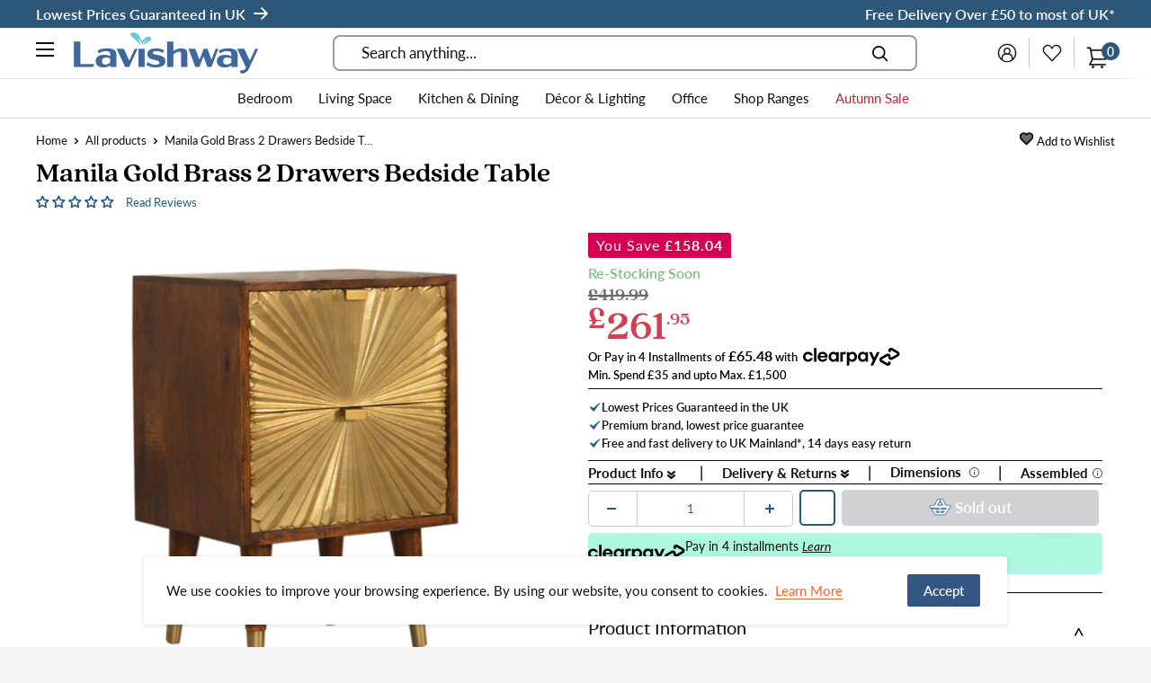

--- FILE ---
content_type: text/html; charset=utf-8
request_url: https://lavishway.co.uk/products/manila-gold-brass-2-drawers-bedside-table
body_size: 63396
content:
<!doctype html>
<html data-template="product" class="no-js" lang="en">
  <head>

    <meta charset="utf-8">
    <meta name="viewport" content="width=device-width, initial-scale=1.0, height=device-height, minimum-scale=1.0, maximum-scale=5.0">
    <meta name="theme-color" content="#2d5778"><title>Manila Gold Brass 2 Drawers Bedside Table | Lavishway UK
</title>
  
    <meta http-equiv="Strict-Transport-Security" content="max-age=15768000; includeSubDomains; preload">
    <meta name="referrer" content="strict-origin-when-cross-origin"><meta name="description" content="Buy the modern, sleek and beautiful Manila Gold Brass 2 Drawers Bedside Table by Lavishway at budget friendly prices in UK | Bedside Tables"><link rel="canonical" href="https://lavishway.co.uk/products/manila-gold-brass-2-drawers-bedside-table">
    <meta name="facebook-domain-verification" content="rn9zli3fxctb7u16movjylsoxf6q5e" /><link rel="shortcut icon" href="//lavishway.co.uk/cdn/shop/files/favicon-96x96_96x96.png?v=1614300287" type="image/png"><!-- Hotjar Tracking Code for http://lavishway.co.uk -->
    <script>
        (function(h,o,t,j,a,r){
            h.hj=h.hj||function(){(h.hj.q=h.hj.q||[]).push(arguments)};
            h._hjSettings={hjid:2361392,hjsv:6};
            a=o.getElementsByTagName('head')[0];
            r=o.createElement('script');r.async=1;
            r.src=t+h._hjSettings.hjid+j+h._hjSettings.hjsv;
            a.appendChild(r);
        })(window,document,'https://static.hotjar.com/c/hotjar-','.js?sv=');
    </script>
    <!-- One Click Google Sign In Asking Meta & Script -->        
    <!-- <script src="https://accounts.google.com/gsi/client" async defer></script> -->
    <!-- <link rel="stylesheet" href="https://cdnjs.cloudflare.com/ajax/libs/font-awesome/4.7.0/css/font-awesome.min.css"> --><link rel="preload" as="style" href="//lavishway.co.uk/cdn/shop/t/35/assets/theme.css?v=171121785447086068621677242469">
    <!-- <link rel="preload" as="script" href="{ { 'theme.min.js' | asset_url }}"> -->
    <link rel="preload" as="script" href="//lavishway.co.uk/cdn/shop/t/35/assets/theme.js?v=118593087608606680471677242448">
    <link rel="preconnect" href="https://cdn.shopify.com">
    <link rel="preconnect" href="https://fonts.shopifycdn.com">
    <link rel="dns-prefetch" href="https://productreviews.shopifycdn.com">
    <link rel="dns-prefetch" href="https://ajax.googleapis.com">
    <link rel="dns-prefetch" href="https://maps.googleapis.com">
    <link rel="dns-prefetch" href="https://maps.gstatic.com">
    
    <meta property="og:type" content="product">
  <meta property="og:title" content="Manila Gold Brass 2 Drawers Bedside Table"><meta property="og:image" content="http://lavishway.co.uk/cdn/shop/products/Manila-Gold-Brass-2-Drawers-Bedside-Table7.jpg?v=1624536920">
    <meta property="og:image:secure_url" content="https://lavishway.co.uk/cdn/shop/products/Manila-Gold-Brass-2-Drawers-Bedside-Table7.jpg?v=1624536920">
    <meta property="og:image:width" content="1500">
    <meta property="og:image:height" content="1500"><meta property="product:price:amount" content="261.95">
  <meta property="product:price:currency" content="GBP"><meta property="og:description" content="Buy the modern, sleek and beautiful Manila Gold Brass 2 Drawers Bedside Table by Lavishway at budget friendly prices in UK | Bedside Tables"><meta property="og:url" content="https://lavishway.co.uk/products/manila-gold-brass-2-drawers-bedside-table">
<meta property="og:site_name" content="Lavishway"><meta name="twitter:card" content="summary"><meta name="twitter:title" content="Manila Gold Brass 2 Drawers Bedside Table">
  <meta name="twitter:description" content="
This Manila gold and chestnut finish bedside table was designed to add a touch of elegance and drama to your bedroom.
With brass plated 2 drawers and brass cap feet, this piece offers a rich chestnut finish and pull-out handles along with surface space to uplift your bedroom look.
Features:

Manufactured From High-Quality Solid Mango Wood &amp;amp; Brass Material
2 Drawers
Brass Plated Doors
Brass Cap Feet
Pull Out Handle
Chestnut Finish Frame
Gold Finish Drawers &amp;amp; Feets
Finish: Chestnut &amp;amp; Gold

Assembly Type: Self Assembly


















































































































































Product Weight &amp;amp; Dimensions:W (40cm) x D (35cm) x H (60cm) - Weight: 14.5 kg">
  <meta name="twitter:image" content="https://lavishway.co.uk/cdn/shop/products/Manila-Gold-Brass-2-Drawers-Bedside-Table7_600x600_crop_center.jpg?v=1624536920">
    <link rel="preload" href="//lavishway.co.uk/cdn/fonts/crimson_text/crimsontext_n4.a9a5f5ab47c6f5346e7cd274511a5d08c59fb906.woff2" as="font" type="font/woff2" crossorigin>
<link rel="preload" href="//lavishway.co.uk/cdn/fonts/lato/lato_n4.c3b93d431f0091c8be23185e15c9d1fee1e971c5.woff2" as="font" type="font/woff2" crossorigin><link rel="preload" href="//lavishway.co.uk/cdn/fonts/crimson_text/crimsontext_i4.ea961043037945875bf37df9b6f6bf968be445ba.woff2" as="font" type="font/woff2" crossorigin><link rel="preload" href="//lavishway.co.uk/cdn/fonts/lato/lato_n7.900f219bc7337bc57a7a2151983f0a4a4d9d5dcf.woff2" as="font" type="font/woff2" crossorigin><link rel="preload" href="//lavishway.co.uk/cdn/fonts/lato/lato_i4.09c847adc47c2fefc3368f2e241a3712168bc4b6.woff2" as="font" type="font/woff2" crossorigin><link rel="preload" href="//lavishway.co.uk/cdn/fonts/lato/lato_i7.16ba75868b37083a879b8dd9f2be44e067dfbf92.woff2" as="font" type="font/woff2" crossorigin><link rel="preload" href="//lavishway.co.uk/cdn/fonts/lato/lato_n6.38d0e3b23b74a60f769c51d1df73fac96c580d59.woff2" as="font" type="font/woff2" crossorigin><style>
  @font-face {
  font-family: "Crimson Text";
  font-weight: 400;
  font-style: normal;
  font-display: fallback;
  src: url("//lavishway.co.uk/cdn/fonts/crimson_text/crimsontext_n4.a9a5f5ab47c6f5346e7cd274511a5d08c59fb906.woff2") format("woff2"),
       url("//lavishway.co.uk/cdn/fonts/crimson_text/crimsontext_n4.e89f2f0678223181d995b90850b6894b928b2f96.woff") format("woff");
}

  @font-face {
  font-family: Lato;
  font-weight: 400;
  font-style: normal;
  font-display: fallback;
  src: url("//lavishway.co.uk/cdn/fonts/lato/lato_n4.c3b93d431f0091c8be23185e15c9d1fee1e971c5.woff2") format("woff2"),
       url("//lavishway.co.uk/cdn/fonts/lato/lato_n4.d5c00c781efb195594fd2fd4ad04f7882949e327.woff") format("woff");
}

@font-face {
  font-family: Lato;
  font-weight: 600;
  font-style: normal;
  font-display: fallback;
  src: url("//lavishway.co.uk/cdn/fonts/lato/lato_n6.38d0e3b23b74a60f769c51d1df73fac96c580d59.woff2") format("woff2"),
       url("//lavishway.co.uk/cdn/fonts/lato/lato_n6.3365366161bdcc36a3f97cfbb23954d8c4bf4079.woff") format("woff");
}

@font-face {
  font-family: "Crimson Text";
  font-weight: 400;
  font-style: italic;
  font-display: fallback;
  src: url("//lavishway.co.uk/cdn/fonts/crimson_text/crimsontext_i4.ea961043037945875bf37df9b6f6bf968be445ba.woff2") format("woff2"),
       url("//lavishway.co.uk/cdn/fonts/crimson_text/crimsontext_i4.7938dd4c556b9b9430c9ff6e18ae066c8e9db49b.woff") format("woff");
}


  @font-face {
  font-family: Lato;
  font-weight: 700;
  font-style: normal;
  font-display: fallback;
  src: url("//lavishway.co.uk/cdn/fonts/lato/lato_n7.900f219bc7337bc57a7a2151983f0a4a4d9d5dcf.woff2") format("woff2"),
       url("//lavishway.co.uk/cdn/fonts/lato/lato_n7.a55c60751adcc35be7c4f8a0313f9698598612ee.woff") format("woff");
}

  @font-face {
  font-family: Lato;
  font-weight: 400;
  font-style: italic;
  font-display: fallback;
  src: url("//lavishway.co.uk/cdn/fonts/lato/lato_i4.09c847adc47c2fefc3368f2e241a3712168bc4b6.woff2") format("woff2"),
       url("//lavishway.co.uk/cdn/fonts/lato/lato_i4.3c7d9eb6c1b0a2bf62d892c3ee4582b016d0f30c.woff") format("woff");
}

  @font-face {
  font-family: Lato;
  font-weight: 700;
  font-style: italic;
  font-display: fallback;
  src: url("//lavishway.co.uk/cdn/fonts/lato/lato_i7.16ba75868b37083a879b8dd9f2be44e067dfbf92.woff2") format("woff2"),
       url("//lavishway.co.uk/cdn/fonts/lato/lato_i7.4c07c2b3b7e64ab516aa2f2081d2bb0366b9dce8.woff") format("woff");
}


  :root {
    --default-text-font-size : 15px;
    --base-text-font-size    : 17px;
    --heading-font-family    : "Crimson Text", serif;
    --heading-font-weight    : 400;
    --heading-font-style     : normal;
    --text-font-family       : Lato, sans-serif;
    --text-font-weight       : 400;
    --text-font-style        : normal;
    --text-font-bolder-weight: 600;
    --text-link-decoration   : underline;

    --text-color               : #0f0e0e;
    --text-color-rgb           : 15, 14, 14;
    --heading-color            : #225a82;
    --border-color             : #efefef;
    --border-color-rgb         : 239, 239, 239;
    --form-border-color        : #e2e2e2;
    --accent-color             : #2d5778;
    --accent-color-rgb         : 45, 87, 120;
    --link-color               : #ff6128;
    --link-color-hover         : #da3a00;
    --background               : #f3f3f3;
    --secondary-background     : #ffffff;
    --secondary-background-rgb : 255, 255, 255;
    --accent-background        : rgba(45, 87, 120, 0.08);

    --input-background: #ffffff;

    --error-color       : #f71b1b;
    --error-background  : rgba(247, 27, 27, 0.07);
    --success-color     : #48b448;
    --success-background: rgba(72, 180, 72, 0.11);

    --primary-button-background      : #225a82;
    --primary-button-background-rgb  : 34, 90, 130;
    --primary-button-text-color      : #ffffff;
    --secondary-button-background    : #f6c04b;
    --secondary-button-background-rgb: 246, 192, 75;
    --secondary-button-text-color    : #0f0e0e;

    --header-background      : #ffffff;
    --header-text-color      : #0f0e0e;
    --header-light-text-color: #225a82;
    --header-border-color    : rgba(34, 90, 130, 0.3);
    --header-accent-color    : #2d5778;

    --flickity-arrow-color: #bcbcbc;--product-on-sale-accent           : #ee0000;
    --product-on-sale-accent-rgb       : 238, 0, 0;
    --product-on-sale-color            : #ffffff;
    --product-in-stock-color           : #225a82;
    --product-low-stock-color          : #ee0000;
    --product-sold-out-color           : #d1d1d4;
    --product-custom-label-1-background: #ff6128;
    --product-custom-label-1-color     : #ffffff;
    --product-custom-label-2-background: #a95ebe;
    --product-custom-label-2-color     : #ffffff;
    --product-review-star-color        : #ffa000;

    --mobile-container-gutter : 20px;
    --desktop-container-gutter: 40px;
  }
</style>

<script>
  // IE11 does not have support for CSS variables, so we have to polyfill them
  if (!(((window || {}).CSS || {}).supports && window.CSS.supports('(--a: 0)'))) {
    const script = document.createElement('script');
    script.type = 'text/javascript';
    script.src = 'https://cdn.jsdelivr.net/npm/css-vars-ponyfill@2';
    script.onload = function() {
      cssVars({});
    };

    document.getElementsByTagName('head')[0].appendChild(script);
  }
</script>
    
    <script>window.performance && window.performance.mark && window.performance.mark('shopify.content_for_header.start');</script><meta name="google-site-verification" content="c8l9_Hy4_9qGk-TqbTl7yuU1HyQi1PZkTdm9q8Ulgkw">
<meta id="shopify-digital-wallet" name="shopify-digital-wallet" content="/48425664675/digital_wallets/dialog">
<link rel="alternate" type="application/json+oembed" href="https://lavishway.co.uk/products/manila-gold-brass-2-drawers-bedside-table.oembed">
<script async="async" src="/checkouts/internal/preloads.js?locale=en-GB"></script>
<script id="shopify-features" type="application/json">{"accessToken":"e31e60648d90a291b98409ab3ffec691","betas":["rich-media-storefront-analytics"],"domain":"lavishway.co.uk","predictiveSearch":true,"shopId":48425664675,"locale":"en"}</script>
<script>var Shopify = Shopify || {};
Shopify.shop = "lavishway-beta.myshopify.com";
Shopify.locale = "en";
Shopify.currency = {"active":"GBP","rate":"1.0"};
Shopify.country = "GB";
Shopify.theme = {"name":"Lavishway UK© - Optimization - 18-Dec-21","id":134568378595,"schema_name":"Warehouse","schema_version":"1.12.5","theme_store_id":871,"role":"main"};
Shopify.theme.handle = "null";
Shopify.theme.style = {"id":null,"handle":null};
Shopify.cdnHost = "lavishway.co.uk/cdn";
Shopify.routes = Shopify.routes || {};
Shopify.routes.root = "/";</script>
<script type="module">!function(o){(o.Shopify=o.Shopify||{}).modules=!0}(window);</script>
<script>!function(o){function n(){var o=[];function n(){o.push(Array.prototype.slice.apply(arguments))}return n.q=o,n}var t=o.Shopify=o.Shopify||{};t.loadFeatures=n(),t.autoloadFeatures=n()}(window);</script>
<script id="shop-js-analytics" type="application/json">{"pageType":"product"}</script>
<script defer="defer" async type="module" src="//lavishway.co.uk/cdn/shopifycloud/shop-js/modules/v2/client.init-shop-cart-sync_BT-GjEfc.en.esm.js"></script>
<script defer="defer" async type="module" src="//lavishway.co.uk/cdn/shopifycloud/shop-js/modules/v2/chunk.common_D58fp_Oc.esm.js"></script>
<script defer="defer" async type="module" src="//lavishway.co.uk/cdn/shopifycloud/shop-js/modules/v2/chunk.modal_xMitdFEc.esm.js"></script>
<script type="module">
  await import("//lavishway.co.uk/cdn/shopifycloud/shop-js/modules/v2/client.init-shop-cart-sync_BT-GjEfc.en.esm.js");
await import("//lavishway.co.uk/cdn/shopifycloud/shop-js/modules/v2/chunk.common_D58fp_Oc.esm.js");
await import("//lavishway.co.uk/cdn/shopifycloud/shop-js/modules/v2/chunk.modal_xMitdFEc.esm.js");

  window.Shopify.SignInWithShop?.initShopCartSync?.({"fedCMEnabled":true,"windoidEnabled":true});

</script>
<script>(function() {
  var isLoaded = false;
  function asyncLoad() {
    if (isLoaded) return;
    isLoaded = true;
    var urls = ["https:\/\/static.klaviyo.com\/onsite\/js\/klaviyo.js?company_id=TvDQ5B\u0026shop=lavishway-beta.myshopify.com","https:\/\/static.klaviyo.com\/onsite\/js\/klaviyo.js?company_id=TvDQ5B\u0026shop=lavishway-beta.myshopify.com","https:\/\/static.klaviyo.com\/onsite\/js\/klaviyo.js?company_id=RUHkWD\u0026shop=lavishway-beta.myshopify.com","https:\/\/embed.tawk.to\/widget-script\/5fdb3ac3df060f156a8df512\/1epo5r3lc.js?shop=lavishway-beta.myshopify.com","https:\/\/static.klaviyo.com\/onsite\/js\/klaviyo.js?company_id=RUHkWD\u0026shop=lavishway-beta.myshopify.com","https:\/\/static.klaviyo.com\/onsite\/js\/klaviyo.js?company_id=RUHkWD\u0026shop=lavishway-beta.myshopify.com","\/\/cdn.shopify.com\/proxy\/9fbc87249599f179ca90808a436c3940d8a126a5c739a9ea497d7e7ca454ad47\/api.goaffpro.com\/loader.js?shop=lavishway-beta.myshopify.com\u0026sp-cache-control=cHVibGljLCBtYXgtYWdlPTkwMA","https:\/\/d23dclunsivw3h.cloudfront.net\/redirect-app.js?shop=lavishway-beta.myshopify.com","https:\/\/d1639lhkj5l89m.cloudfront.net\/js\/storefront\/uppromote.js?shop=lavishway-beta.myshopify.com","https:\/\/s3.eu-west-1.amazonaws.com\/production-klarna-il-shopify-osm\/a6c5e37d3b587ca7438f15aa90b429b47085a035\/lavishway-beta.myshopify.com-1708609477038.js?shop=lavishway-beta.myshopify.com"];
    for (var i = 0; i < urls.length; i++) {
      var s = document.createElement('script');
      s.type = 'text/javascript';
      s.async = true;
      s.src = urls[i];
      var x = document.getElementsByTagName('script')[0];
      x.parentNode.insertBefore(s, x);
    }
  };
  if(window.attachEvent) {
    window.attachEvent('onload', asyncLoad);
  } else {
    window.addEventListener('load', asyncLoad, false);
  }
})();</script>
<script id="__st">var __st={"a":48425664675,"offset":0,"reqid":"ea589a60-b1d7-4650-96c3-d4571813b2ed-1769097498","pageurl":"lavishway.co.uk\/products\/manila-gold-brass-2-drawers-bedside-table","u":"152cd27da1c0","p":"product","rtyp":"product","rid":6811491172546};</script>
<script>window.ShopifyPaypalV4VisibilityTracking = true;</script>
<script id="captcha-bootstrap">!function(){'use strict';const t='contact',e='account',n='new_comment',o=[[t,t],['blogs',n],['comments',n],[t,'customer']],c=[[e,'customer_login'],[e,'guest_login'],[e,'recover_customer_password'],[e,'create_customer']],r=t=>t.map((([t,e])=>`form[action*='/${t}']:not([data-nocaptcha='true']) input[name='form_type'][value='${e}']`)).join(','),a=t=>()=>t?[...document.querySelectorAll(t)].map((t=>t.form)):[];function s(){const t=[...o],e=r(t);return a(e)}const i='password',u='form_key',d=['recaptcha-v3-token','g-recaptcha-response','h-captcha-response',i],f=()=>{try{return window.sessionStorage}catch{return}},m='__shopify_v',_=t=>t.elements[u];function p(t,e,n=!1){try{const o=window.sessionStorage,c=JSON.parse(o.getItem(e)),{data:r}=function(t){const{data:e,action:n}=t;return t[m]||n?{data:e,action:n}:{data:t,action:n}}(c);for(const[e,n]of Object.entries(r))t.elements[e]&&(t.elements[e].value=n);n&&o.removeItem(e)}catch(o){console.error('form repopulation failed',{error:o})}}const l='form_type',E='cptcha';function T(t){t.dataset[E]=!0}const w=window,h=w.document,L='Shopify',v='ce_forms',y='captcha';let A=!1;((t,e)=>{const n=(g='f06e6c50-85a8-45c8-87d0-21a2b65856fe',I='https://cdn.shopify.com/shopifycloud/storefront-forms-hcaptcha/ce_storefront_forms_captcha_hcaptcha.v1.5.2.iife.js',D={infoText:'Protected by hCaptcha',privacyText:'Privacy',termsText:'Terms'},(t,e,n)=>{const o=w[L][v],c=o.bindForm;if(c)return c(t,g,e,D).then(n);var r;o.q.push([[t,g,e,D],n]),r=I,A||(h.body.append(Object.assign(h.createElement('script'),{id:'captcha-provider',async:!0,src:r})),A=!0)});var g,I,D;w[L]=w[L]||{},w[L][v]=w[L][v]||{},w[L][v].q=[],w[L][y]=w[L][y]||{},w[L][y].protect=function(t,e){n(t,void 0,e),T(t)},Object.freeze(w[L][y]),function(t,e,n,w,h,L){const[v,y,A,g]=function(t,e,n){const i=e?o:[],u=t?c:[],d=[...i,...u],f=r(d),m=r(i),_=r(d.filter((([t,e])=>n.includes(e))));return[a(f),a(m),a(_),s()]}(w,h,L),I=t=>{const e=t.target;return e instanceof HTMLFormElement?e:e&&e.form},D=t=>v().includes(t);t.addEventListener('submit',(t=>{const e=I(t);if(!e)return;const n=D(e)&&!e.dataset.hcaptchaBound&&!e.dataset.recaptchaBound,o=_(e),c=g().includes(e)&&(!o||!o.value);(n||c)&&t.preventDefault(),c&&!n&&(function(t){try{if(!f())return;!function(t){const e=f();if(!e)return;const n=_(t);if(!n)return;const o=n.value;o&&e.removeItem(o)}(t);const e=Array.from(Array(32),(()=>Math.random().toString(36)[2])).join('');!function(t,e){_(t)||t.append(Object.assign(document.createElement('input'),{type:'hidden',name:u})),t.elements[u].value=e}(t,e),function(t,e){const n=f();if(!n)return;const o=[...t.querySelectorAll(`input[type='${i}']`)].map((({name:t})=>t)),c=[...d,...o],r={};for(const[a,s]of new FormData(t).entries())c.includes(a)||(r[a]=s);n.setItem(e,JSON.stringify({[m]:1,action:t.action,data:r}))}(t,e)}catch(e){console.error('failed to persist form',e)}}(e),e.submit())}));const S=(t,e)=>{t&&!t.dataset[E]&&(n(t,e.some((e=>e===t))),T(t))};for(const o of['focusin','change'])t.addEventListener(o,(t=>{const e=I(t);D(e)&&S(e,y())}));const B=e.get('form_key'),M=e.get(l),P=B&&M;t.addEventListener('DOMContentLoaded',(()=>{const t=y();if(P)for(const e of t)e.elements[l].value===M&&p(e,B);[...new Set([...A(),...v().filter((t=>'true'===t.dataset.shopifyCaptcha))])].forEach((e=>S(e,t)))}))}(h,new URLSearchParams(w.location.search),n,t,e,['guest_login'])})(!0,!0)}();</script>
<script integrity="sha256-4kQ18oKyAcykRKYeNunJcIwy7WH5gtpwJnB7kiuLZ1E=" data-source-attribution="shopify.loadfeatures" defer="defer" src="//lavishway.co.uk/cdn/shopifycloud/storefront/assets/storefront/load_feature-a0a9edcb.js" crossorigin="anonymous"></script>
<script data-source-attribution="shopify.dynamic_checkout.dynamic.init">var Shopify=Shopify||{};Shopify.PaymentButton=Shopify.PaymentButton||{isStorefrontPortableWallets:!0,init:function(){window.Shopify.PaymentButton.init=function(){};var t=document.createElement("script");t.src="https://lavishway.co.uk/cdn/shopifycloud/portable-wallets/latest/portable-wallets.en.js",t.type="module",document.head.appendChild(t)}};
</script>
<script data-source-attribution="shopify.dynamic_checkout.buyer_consent">
  function portableWalletsHideBuyerConsent(e){var t=document.getElementById("shopify-buyer-consent"),n=document.getElementById("shopify-subscription-policy-button");t&&n&&(t.classList.add("hidden"),t.setAttribute("aria-hidden","true"),n.removeEventListener("click",e))}function portableWalletsShowBuyerConsent(e){var t=document.getElementById("shopify-buyer-consent"),n=document.getElementById("shopify-subscription-policy-button");t&&n&&(t.classList.remove("hidden"),t.removeAttribute("aria-hidden"),n.addEventListener("click",e))}window.Shopify?.PaymentButton&&(window.Shopify.PaymentButton.hideBuyerConsent=portableWalletsHideBuyerConsent,window.Shopify.PaymentButton.showBuyerConsent=portableWalletsShowBuyerConsent);
</script>
<script data-source-attribution="shopify.dynamic_checkout.cart.bootstrap">document.addEventListener("DOMContentLoaded",(function(){function t(){return document.querySelector("shopify-accelerated-checkout-cart, shopify-accelerated-checkout")}if(t())Shopify.PaymentButton.init();else{new MutationObserver((function(e,n){t()&&(Shopify.PaymentButton.init(),n.disconnect())})).observe(document.body,{childList:!0,subtree:!0})}}));
</script>

<script>window.performance && window.performance.mark && window.performance.mark('shopify.content_for_header.end');</script>

    <!-- [Dev / MN] (start) -->
    <link rel="stylesheet" type="text/css" href="//cdn.jsdelivr.net/npm/slick-carousel@1.8.1/slick/slick.css"/>
    <!-- [Dev / MN] (end) -->

    <link rel="stylesheet" href="//lavishway.co.uk/cdn/shop/t/35/assets/theme.css?v=171121785447086068621677242469">
    <link rel="stylesheet" href="//lavishway.co.uk/cdn/shop/t/35/assets/product.css?v=45529169642705880761660557433">

    
  <script type="application/ld+json">
  {
    "@context": "http://schema.org",
    "@type": "Product",
    "offers": [{
          "@type": "Offer",
          "name": "Default Title",
          "availability":"https://schema.org/OutOfStock",
          "price": 261.95,
          "priceCurrency": "GBP",
          "priceValidUntil": "2026-02-01","sku": "IN1537","url": "/products/manila-gold-brass-2-drawers-bedside-table?variant=40289487225026"
        }
],
      "gtin13": "8904350003365",
      "productId": "8904350003365",
    "brand": {
      "name": "Artisan"
    },
    "name": "Manila Gold Brass 2 Drawers Bedside Table",
    "description": "\nThis Manila gold and chestnut finish bedside table was designed to add a touch of elegance and drama to your bedroom.\nWith brass plated 2 drawers and brass cap feet, this piece offers a rich chestnut finish and pull-out handles along with surface space to uplift your bedroom look.\nFeatures:\n\nManufactured From High-Quality Solid Mango Wood \u0026amp; Brass Material\n2 Drawers\nBrass Plated Doors\nBrass Cap Feet\nPull Out Handle\nChestnut Finish Frame\nGold Finish Drawers \u0026amp; Feets\nFinish: Chestnut \u0026amp; Gold\n\nAssembly Type: Self Assembly\n\n\n\n\n\n\n\n\n\n\n\n\n\n\n\n\n\n\n\n\n\n\n\n\n\n\n\n\n\n\n\n\n\n\n\n\n\n\n\n\n\n\n\n\n\n\n\n\n\n\n\n\n\n\n\n\n\n\n\n\n\n\n\n\n\n\n\n\n\n\n\n\n\n\n\n\n\n\n\n\n\n\n\n\n\n\n\n\n\n\n\n\n\n\n\n\n\n\n\n\n\n\n\n\n\n\n\n\n\n\n\n\n\n\n\n\n\n\n\n\n\n\n\n\n\n\n\n\n\n\n\n\n\n\n\n\n\n\n\n\n\n\n\n\n\n\nProduct Weight \u0026amp; Dimensions:W (40cm) x D (35cm) x H (60cm) - Weight: 14.5 kg",
    "category": "Bedside Tables",
    "url": "/products/manila-gold-brass-2-drawers-bedside-table",
    "sku": "IN1537",
    "image": {
      "@type": "ImageObject",
      "url": "https://lavishway.co.uk/cdn/shop/products/Manila-Gold-Brass-2-Drawers-Bedside-Table7_1024x.jpg?v=1624536920",
      "image": "https://lavishway.co.uk/cdn/shop/products/Manila-Gold-Brass-2-Drawers-Bedside-Table7_1024x.jpg?v=1624536920",
      "name": "Manila Gold Brass 2 Drawers Bedside Table by Lavishway | Bedside Tables-58791",
      "width": "1024",
      "height": "1024"
    }
  }
  </script>



  <script type="application/ld+json">
  {
    "@context": "http://schema.org",
    "@type": "BreadcrumbList",
  "itemListElement": [{
      "@type": "ListItem",
      "position": 1,
      "name": "Home",
      "item": "https://lavishway.co.uk"
    },{
          "@type": "ListItem",
          "position": 2,
          "name": "Manila Gold Brass 2 Drawers Bedside Table",
          "item": "https://lavishway.co.uk/products/manila-gold-brass-2-drawers-bedside-table"
        }]
  }
  </script>


    <script>
      // This allows to expose several variables to the global scope, to be used in scripts
      window.theme = {
        pageType: "product",
        cartCount: 0,
        moneyFormat: "£{{amount}}",
        moneyWithCurrencyFormat: "£{{amount}} GBP",
        showDiscount: true,
        discountMode: "saving",
        searchMode: "product",
        cartType: "drawer"
      };

      window.routes = {
        rootUrl: "\/",
        cartUrl: "\/cart",
        cartAddUrl: "\/cart\/add",
        cartChangeUrl: "\/cart\/change",
        searchUrl: "\/search",
        productRecommendationsUrl: "\/recommendations\/products"
      };

      window.languages = {
        productRegularPrice: "Regular price",
        productSalePrice: "Sale price",
        collectionOnSaleLabel: "Save {{savings}}",
        productFormUnavailable: "Unavailable",
        productFormAddToCart: "Add to Basket",
        productFormSoldOut: "Sold out",
        shippingEstimatorNoResults: "No shipping could be found for your address.",
        shippingEstimatorOneResult: "There is one shipping rate for your address:",
        shippingEstimatorMultipleResults: "There are {{count}} shipping rates for your address:",
        shippingEstimatorErrors: "There are some errors:"
      };

      window.lazySizesConfig = {
        loadHidden: false,
        hFac: 0.8,
        expFactor: 3,
        customMedia: {
          '--phone': '(max-width: 640px)',
          '--tablet': '(min-width: 641px) and (max-width: 1023px)',
          '--lap': '(min-width: 1024px)'
        }
      };

      document.documentElement.className = document.documentElement.className.replace('no-js', 'js');
    </script><!-- [Dev / MN] (start) -->
    <script src="https://ajax.googleapis.com/ajax/libs/jquery/3.5.1/jquery.min.js"></script>
    <script type="text/javascript" src="//cdn.jsdelivr.net/npm/slick-carousel@1.8.1/slick/slick.min.js"></script>
    <!-- [Dev / MN] (end) -->
    <!-- <script src="{ { 'theme.min.js' | asset_url }}" defer></script> -->
    <script src="//lavishway.co.uk/cdn/shop/t/35/assets/theme.js?v=118593087608606680471677242448" defer></script>
    <script src="//lavishway.co.uk/cdn/shop/t/35/assets/custom.js?v=119583858471595831231660557426" defer></script><script>
        (function () {
          window.onpageshow = function() {
            // We force re-freshing the cart content onpageshow, as most browsers will serve a cache copy when hitting the
            // back button, which cause staled data
            document.documentElement.dispatchEvent(new CustomEvent('cart:refresh', {
              bubbles: true,
              detail: {scrollToTop: false}
            }));
          };
        })();
      </script><!-- Global site tag (gtag.js) - Google AdWords: 465187721 -->
  <script async src="https://www.googletagmanager.com/gtag/js?id=AW-465187721"></script>
  <script>
    window.dataLayer = window.dataLayer || [];
    function gtag(){dataLayer.push(arguments);}
    gtag('js', new Date());

    gtag('config', 'AW-465187721');
  </script>

  





  <style>
    
    .right-ul {
      width: 50%;
    }

    .left-ul {
      width: 50%;
    }     
    
/*     .cst-desc {
    	height: 75px;
    }     */
    
    .Payl8r_container_calculator {
      display: none;
    }     

    .cst-review {
      display: flex;
      justify-content: space-between;
      align-items: center;
    }    
    
    .cst-review .add-to-wishlist  {
      line-height: normal;
    }
        
    button.cst-view.product-item__action-button {
      position: initial;
      left: initial;
      transform: initial;
      line-height: normal;    	
    } 
    
    .product-item__reviews-badge {
      margin: 0;
    }    

    .product-item__reviews-badge span .spr-starrating  {
      display: flex;
      align-items: center;      
    }   
    
    .product-item__price-list:first-child {
      margin-bottom: 0;
    }      
      
    @media (min-width: 992px) and (max-width: 1024px) {
      .quantity-selector--product {
        width: 174px;
      }    
      .quantity-selector--product .quantity-selector__button {
      	padding: 0 13px;
      }      
      .quantity-selector--product .quantity-selector__value {
        min-width: 100px;      
      }      
    }
    
    @media (min-width: 1024px) and (max-width: 1099px) {
      .quantity-selector--product {
        width: 185px;
      }
      
      .quantity-selector--product .quantity-selector__button {
        padding: 0 10px;      	
      }      
    }
    
    @media (min-width: 1024px) and (max-width: 1235px) {
    .recently-viewed-products-placeholder .product-item {
      	width: 48%;
        margin: 5px;
      }          
    }
    
    @media (max-width: 767px) {
      
      .container--flush {
        padding: 0 20px;
      }      
      
      .product-item__price-list.price-list {
      	flex-direction: row;
      }
      .product-item__price-list.price-list span {
      	margin: 0 4px;
      }
      
      .cst-desc {
          height: 68px;
      }    
      
      .cst-desc .right-ul li .product-item__price-list.price-list {
      	line-height: inherit;
      }      
      
      .cst-review {
      	margin-bottom: 6px;
      }                
      
    }
    
  </style>





    
  <script data-cfasync="false" type="text/javascript" async src="https://cdn.judge.me/assets/installed.js"></script>
    
<!-- RYVIU APP :: Settings global -->	
    <script> var ryviu_global_settings = {"design_settings":{"client_theme":"default","date":"timeago","colection":true,"no_review":true,"reviews_per_page":"10","sort":"late","verify_reply":true,"verify_review":true,"defaultDate":"timeago","showing":30,"no_number":false,"defautDate":"timeago"},"form":{"colorTitle":"#696969","colorInput":"#464646","colorNotice":"#dd2c00","colorStarForm":"#ececec","starActivecolor":"#fdbc00","colorSubmit":"#ffffff","backgroundSubmit":"#00aeef","showtitleForm":true,"showTitle":true,"autoPublish":true,"loadAfterContentLoaded":true,"titleName":"Your Name","placeholderName":"John Smith","titleForm":"Rate Us","titleSuccess":"Thank you! Your review is submited.","noticeName":"Your name is required field","titleEmail":"Your Email","placeholderEmail":"example@yourdomain.com","noticeEmail":"Your email is required and valid email","titleSubject":"Review Title","placeholderSubject":"Look great","noticeSubject":"Title is required field","titleMessenger":"Review Content","noticeMessenger":"Your review is required field","placeholderMessenger":"Write something","titleSubmit":"Submit Your Review"},"import_settings":{"disable_empty_reviews":true,"disable_less_reviews":3,"inCountries":[],"nameAuto":true,"formatName":"random","number_export":20,"only_images":false,"remove_text":"","translate":true},"mail_settings":{"enableOrderHook":false,"autoSendRequest":false,"requestReviewTemplate":"default","questionTemplate":"default","replyTemplate":"default","newReviewNotice":false,"notiToCustomer":false,"notiToAdmin":false,"email_from_name":"Ryviu"},"questions":{"answer_form":"Your answers","answer_text":"Answer question","ask_community_text":"Ask the community","by_text":"Author","community_text":"Ask the community here","des_form":"Ask a question to the community here","email_form":"Your E-Mail Adresse","helpful_text":"Most helpful","input_text":"Have a question? Search for answers","name_form":"Your Name","newest_text":"Latest New","notice_form":"Complete before submitting","of_text":"of","on_text":"am","placeholder_answer_form":"Answer is a required field!","placeholder_question_form":"Question is a required field!","question_answer_form":"Question","question_form":"Your question","questions_text":"questions","showing_text":"Show","submit_answer_form":"Send a reply","submit_form":"Send a question","titleCustomer":"","title_answer_form":"Answer question","title_form":"No answer found?","write_question_text":"Ask a question"},"review_widget":{"star":1,"hidedate":false,"noreview":true,"showspam":true,"style":"style2","order_by":"late","starStyle":"style1","starActiveStyle":"style1","starcolor":"#e6e6e6","dateSelect":"dateDefaut","title":true,"noavatar":false,"nostars":false,"customDate":"dd\/MM\/yy","starActivecolor":"#fdbc00","colorTitle":"#6c8187","colorAvatar":"#f8f8f8","colorWrite":"#ffffff","backgroundWrite":"#ffb102","colorVerified":"#05d92d","nowrite":false,"disablePurchase":false,"disableWidget":false,"disableReply":true,"disableHelpul":false,"nolastname":false,"hideFlag":false,"payment_type":"Monthly","reviewText":"review","outofText":"out of","starsText":"stars","helpulText":"Is this helpful?","ryplyText":"Comment","latestText":"Latest","oldestText":"Oldest","tstar5":"Excellent","tstar4":"Very Good","tstar3":"Average","tstar2":"Poor","tstar1":"Terrible","showingText":"Showing","ofText":"of","reviewsText":"reviews","noReviews":"No reviews","firstReview":"Write a first review now","showText":"Show:","sortbyText":"Sort by:","titleWrite":"Write a review","textVerified":"Verified Purchase","titleCustomer":"Customer Reviews","backgroundRyviu":"transparent","paddingTop":"0","paddingLeft":"0","paddingRight":"0","paddingBottom":"0","borderWidth":"0","borderStyle":"solid","borderColor":"#ffffff","show_title_customer":false,"filter_reviews":"all","filter_reviews_local":"US","random_from":0,"random_to":20,"starHeight":13}};</script>
<!-- RYVIU APP -->
    
	<!-- "snippets/vitals-loader.liquid" was not rendered, the associated app was uninstalled -->

<link href="https://monorail-edge.shopifysvc.com" rel="dns-prefetch">
<script>(function(){if ("sendBeacon" in navigator && "performance" in window) {try {var session_token_from_headers = performance.getEntriesByType('navigation')[0].serverTiming.find(x => x.name == '_s').description;} catch {var session_token_from_headers = undefined;}var session_cookie_matches = document.cookie.match(/_shopify_s=([^;]*)/);var session_token_from_cookie = session_cookie_matches && session_cookie_matches.length === 2 ? session_cookie_matches[1] : "";var session_token = session_token_from_headers || session_token_from_cookie || "";function handle_abandonment_event(e) {var entries = performance.getEntries().filter(function(entry) {return /monorail-edge.shopifysvc.com/.test(entry.name);});if (!window.abandonment_tracked && entries.length === 0) {window.abandonment_tracked = true;var currentMs = Date.now();var navigation_start = performance.timing.navigationStart;var payload = {shop_id: 48425664675,url: window.location.href,navigation_start,duration: currentMs - navigation_start,session_token,page_type: "product"};window.navigator.sendBeacon("https://monorail-edge.shopifysvc.com/v1/produce", JSON.stringify({schema_id: "online_store_buyer_site_abandonment/1.1",payload: payload,metadata: {event_created_at_ms: currentMs,event_sent_at_ms: currentMs}}));}}window.addEventListener('pagehide', handle_abandonment_event);}}());</script>
<script id="web-pixels-manager-setup">(function e(e,d,r,n,o){if(void 0===o&&(o={}),!Boolean(null===(a=null===(i=window.Shopify)||void 0===i?void 0:i.analytics)||void 0===a?void 0:a.replayQueue)){var i,a;window.Shopify=window.Shopify||{};var t=window.Shopify;t.analytics=t.analytics||{};var s=t.analytics;s.replayQueue=[],s.publish=function(e,d,r){return s.replayQueue.push([e,d,r]),!0};try{self.performance.mark("wpm:start")}catch(e){}var l=function(){var e={modern:/Edge?\/(1{2}[4-9]|1[2-9]\d|[2-9]\d{2}|\d{4,})\.\d+(\.\d+|)|Firefox\/(1{2}[4-9]|1[2-9]\d|[2-9]\d{2}|\d{4,})\.\d+(\.\d+|)|Chrom(ium|e)\/(9{2}|\d{3,})\.\d+(\.\d+|)|(Maci|X1{2}).+ Version\/(15\.\d+|(1[6-9]|[2-9]\d|\d{3,})\.\d+)([,.]\d+|)( \(\w+\)|)( Mobile\/\w+|) Safari\/|Chrome.+OPR\/(9{2}|\d{3,})\.\d+\.\d+|(CPU[ +]OS|iPhone[ +]OS|CPU[ +]iPhone|CPU IPhone OS|CPU iPad OS)[ +]+(15[._]\d+|(1[6-9]|[2-9]\d|\d{3,})[._]\d+)([._]\d+|)|Android:?[ /-](13[3-9]|1[4-9]\d|[2-9]\d{2}|\d{4,})(\.\d+|)(\.\d+|)|Android.+Firefox\/(13[5-9]|1[4-9]\d|[2-9]\d{2}|\d{4,})\.\d+(\.\d+|)|Android.+Chrom(ium|e)\/(13[3-9]|1[4-9]\d|[2-9]\d{2}|\d{4,})\.\d+(\.\d+|)|SamsungBrowser\/([2-9]\d|\d{3,})\.\d+/,legacy:/Edge?\/(1[6-9]|[2-9]\d|\d{3,})\.\d+(\.\d+|)|Firefox\/(5[4-9]|[6-9]\d|\d{3,})\.\d+(\.\d+|)|Chrom(ium|e)\/(5[1-9]|[6-9]\d|\d{3,})\.\d+(\.\d+|)([\d.]+$|.*Safari\/(?![\d.]+ Edge\/[\d.]+$))|(Maci|X1{2}).+ Version\/(10\.\d+|(1[1-9]|[2-9]\d|\d{3,})\.\d+)([,.]\d+|)( \(\w+\)|)( Mobile\/\w+|) Safari\/|Chrome.+OPR\/(3[89]|[4-9]\d|\d{3,})\.\d+\.\d+|(CPU[ +]OS|iPhone[ +]OS|CPU[ +]iPhone|CPU IPhone OS|CPU iPad OS)[ +]+(10[._]\d+|(1[1-9]|[2-9]\d|\d{3,})[._]\d+)([._]\d+|)|Android:?[ /-](13[3-9]|1[4-9]\d|[2-9]\d{2}|\d{4,})(\.\d+|)(\.\d+|)|Mobile Safari.+OPR\/([89]\d|\d{3,})\.\d+\.\d+|Android.+Firefox\/(13[5-9]|1[4-9]\d|[2-9]\d{2}|\d{4,})\.\d+(\.\d+|)|Android.+Chrom(ium|e)\/(13[3-9]|1[4-9]\d|[2-9]\d{2}|\d{4,})\.\d+(\.\d+|)|Android.+(UC? ?Browser|UCWEB|U3)[ /]?(15\.([5-9]|\d{2,})|(1[6-9]|[2-9]\d|\d{3,})\.\d+)\.\d+|SamsungBrowser\/(5\.\d+|([6-9]|\d{2,})\.\d+)|Android.+MQ{2}Browser\/(14(\.(9|\d{2,})|)|(1[5-9]|[2-9]\d|\d{3,})(\.\d+|))(\.\d+|)|K[Aa][Ii]OS\/(3\.\d+|([4-9]|\d{2,})\.\d+)(\.\d+|)/},d=e.modern,r=e.legacy,n=navigator.userAgent;return n.match(d)?"modern":n.match(r)?"legacy":"unknown"}(),u="modern"===l?"modern":"legacy",c=(null!=n?n:{modern:"",legacy:""})[u],f=function(e){return[e.baseUrl,"/wpm","/b",e.hashVersion,"modern"===e.buildTarget?"m":"l",".js"].join("")}({baseUrl:d,hashVersion:r,buildTarget:u}),m=function(e){var d=e.version,r=e.bundleTarget,n=e.surface,o=e.pageUrl,i=e.monorailEndpoint;return{emit:function(e){var a=e.status,t=e.errorMsg,s=(new Date).getTime(),l=JSON.stringify({metadata:{event_sent_at_ms:s},events:[{schema_id:"web_pixels_manager_load/3.1",payload:{version:d,bundle_target:r,page_url:o,status:a,surface:n,error_msg:t},metadata:{event_created_at_ms:s}}]});if(!i)return console&&console.warn&&console.warn("[Web Pixels Manager] No Monorail endpoint provided, skipping logging."),!1;try{return self.navigator.sendBeacon.bind(self.navigator)(i,l)}catch(e){}var u=new XMLHttpRequest;try{return u.open("POST",i,!0),u.setRequestHeader("Content-Type","text/plain"),u.send(l),!0}catch(e){return console&&console.warn&&console.warn("[Web Pixels Manager] Got an unhandled error while logging to Monorail."),!1}}}}({version:r,bundleTarget:l,surface:e.surface,pageUrl:self.location.href,monorailEndpoint:e.monorailEndpoint});try{o.browserTarget=l,function(e){var d=e.src,r=e.async,n=void 0===r||r,o=e.onload,i=e.onerror,a=e.sri,t=e.scriptDataAttributes,s=void 0===t?{}:t,l=document.createElement("script"),u=document.querySelector("head"),c=document.querySelector("body");if(l.async=n,l.src=d,a&&(l.integrity=a,l.crossOrigin="anonymous"),s)for(var f in s)if(Object.prototype.hasOwnProperty.call(s,f))try{l.dataset[f]=s[f]}catch(e){}if(o&&l.addEventListener("load",o),i&&l.addEventListener("error",i),u)u.appendChild(l);else{if(!c)throw new Error("Did not find a head or body element to append the script");c.appendChild(l)}}({src:f,async:!0,onload:function(){if(!function(){var e,d;return Boolean(null===(d=null===(e=window.Shopify)||void 0===e?void 0:e.analytics)||void 0===d?void 0:d.initialized)}()){var d=window.webPixelsManager.init(e)||void 0;if(d){var r=window.Shopify.analytics;r.replayQueue.forEach((function(e){var r=e[0],n=e[1],o=e[2];d.publishCustomEvent(r,n,o)})),r.replayQueue=[],r.publish=d.publishCustomEvent,r.visitor=d.visitor,r.initialized=!0}}},onerror:function(){return m.emit({status:"failed",errorMsg:"".concat(f," has failed to load")})},sri:function(e){var d=/^sha384-[A-Za-z0-9+/=]+$/;return"string"==typeof e&&d.test(e)}(c)?c:"",scriptDataAttributes:o}),m.emit({status:"loading"})}catch(e){m.emit({status:"failed",errorMsg:(null==e?void 0:e.message)||"Unknown error"})}}})({shopId: 48425664675,storefrontBaseUrl: "https://lavishway.co.uk",extensionsBaseUrl: "https://extensions.shopifycdn.com/cdn/shopifycloud/web-pixels-manager",monorailEndpoint: "https://monorail-edge.shopifysvc.com/unstable/produce_batch",surface: "storefront-renderer",enabledBetaFlags: ["2dca8a86"],webPixelsConfigList: [{"id":"2333770114","configuration":"{\"shopId\":\"52532\",\"env\":\"production\",\"metaData\":\"[]\"}","eventPayloadVersion":"v1","runtimeContext":"STRICT","scriptVersion":"b5f36dde5f056353eb93a774a57c735e","type":"APP","apiClientId":2773553,"privacyPurposes":[],"dataSharingAdjustments":{"protectedCustomerApprovalScopes":["read_customer_address","read_customer_email","read_customer_name","read_customer_personal_data","read_customer_phone"]}},{"id":"1720222082","configuration":"{\"shop\":\"lavishway-beta.myshopify.com\",\"cookie_duration\":\"2592000\"}","eventPayloadVersion":"v1","runtimeContext":"STRICT","scriptVersion":"a2e7513c3708f34b1f617d7ce88f9697","type":"APP","apiClientId":2744533,"privacyPurposes":["ANALYTICS","MARKETING"],"dataSharingAdjustments":{"protectedCustomerApprovalScopes":["read_customer_address","read_customer_email","read_customer_name","read_customer_personal_data","read_customer_phone"]}},{"id":"1660191106","configuration":"{\"webPixelName\":\"Judge.me\"}","eventPayloadVersion":"v1","runtimeContext":"STRICT","scriptVersion":"34ad157958823915625854214640f0bf","type":"APP","apiClientId":683015,"privacyPurposes":["ANALYTICS"],"dataSharingAdjustments":{"protectedCustomerApprovalScopes":["read_customer_email","read_customer_name","read_customer_personal_data","read_customer_phone"]}},{"id":"925630850","configuration":"{\"config\":\"{\\\"pixel_id\\\":\\\"G-17SDQZKXR7\\\",\\\"target_country\\\":\\\"GB\\\",\\\"gtag_events\\\":[{\\\"type\\\":\\\"search\\\",\\\"action_label\\\":[\\\"G-17SDQZKXR7\\\",\\\"AW-465187721\\\/fb8SCOvUiY0CEInn6N0B\\\"]},{\\\"type\\\":\\\"begin_checkout\\\",\\\"action_label\\\":[\\\"G-17SDQZKXR7\\\",\\\"AW-465187721\\\/Duu-COjUiY0CEInn6N0B\\\"]},{\\\"type\\\":\\\"view_item\\\",\\\"action_label\\\":[\\\"G-17SDQZKXR7\\\",\\\"AW-465187721\\\/VBm6COrTiY0CEInn6N0B\\\",\\\"MC-C379VY8GRK\\\"]},{\\\"type\\\":\\\"purchase\\\",\\\"action_label\\\":[\\\"G-17SDQZKXR7\\\",\\\"AW-465187721\\\/vYtGCOfTiY0CEInn6N0B\\\",\\\"MC-C379VY8GRK\\\"]},{\\\"type\\\":\\\"page_view\\\",\\\"action_label\\\":[\\\"G-17SDQZKXR7\\\",\\\"AW-465187721\\\/ehEgCOTTiY0CEInn6N0B\\\",\\\"MC-C379VY8GRK\\\"]},{\\\"type\\\":\\\"add_payment_info\\\",\\\"action_label\\\":[\\\"G-17SDQZKXR7\\\",\\\"AW-465187721\\\/BaOmCO7UiY0CEInn6N0B\\\"]},{\\\"type\\\":\\\"add_to_cart\\\",\\\"action_label\\\":[\\\"G-17SDQZKXR7\\\",\\\"AW-465187721\\\/pF2qCO3TiY0CEInn6N0B\\\"]}],\\\"enable_monitoring_mode\\\":false}\"}","eventPayloadVersion":"v1","runtimeContext":"OPEN","scriptVersion":"b2a88bafab3e21179ed38636efcd8a93","type":"APP","apiClientId":1780363,"privacyPurposes":[],"dataSharingAdjustments":{"protectedCustomerApprovalScopes":["read_customer_address","read_customer_email","read_customer_name","read_customer_personal_data","read_customer_phone"]}},{"id":"175309027","configuration":"{\"pixel_id\":\"246495030761071\",\"pixel_type\":\"facebook_pixel\",\"metaapp_system_user_token\":\"-\"}","eventPayloadVersion":"v1","runtimeContext":"OPEN","scriptVersion":"ca16bc87fe92b6042fbaa3acc2fbdaa6","type":"APP","apiClientId":2329312,"privacyPurposes":["ANALYTICS","MARKETING","SALE_OF_DATA"],"dataSharingAdjustments":{"protectedCustomerApprovalScopes":["read_customer_address","read_customer_email","read_customer_name","read_customer_personal_data","read_customer_phone"]}},{"id":"66584803","configuration":"{\"tagID\":\"2613792142110\"}","eventPayloadVersion":"v1","runtimeContext":"STRICT","scriptVersion":"18031546ee651571ed29edbe71a3550b","type":"APP","apiClientId":3009811,"privacyPurposes":["ANALYTICS","MARKETING","SALE_OF_DATA"],"dataSharingAdjustments":{"protectedCustomerApprovalScopes":["read_customer_address","read_customer_email","read_customer_name","read_customer_personal_data","read_customer_phone"]}},{"id":"shopify-app-pixel","configuration":"{}","eventPayloadVersion":"v1","runtimeContext":"STRICT","scriptVersion":"0450","apiClientId":"shopify-pixel","type":"APP","privacyPurposes":["ANALYTICS","MARKETING"]},{"id":"shopify-custom-pixel","eventPayloadVersion":"v1","runtimeContext":"LAX","scriptVersion":"0450","apiClientId":"shopify-pixel","type":"CUSTOM","privacyPurposes":["ANALYTICS","MARKETING"]}],isMerchantRequest: false,initData: {"shop":{"name":"Lavishway","paymentSettings":{"currencyCode":"GBP"},"myshopifyDomain":"lavishway-beta.myshopify.com","countryCode":"GB","storefrontUrl":"https:\/\/lavishway.co.uk"},"customer":null,"cart":null,"checkout":null,"productVariants":[{"price":{"amount":261.95,"currencyCode":"GBP"},"product":{"title":"Manila Gold Brass 2 Drawers Bedside Table","vendor":"Artisan","id":"6811491172546","untranslatedTitle":"Manila Gold Brass 2 Drawers Bedside Table","url":"\/products\/manila-gold-brass-2-drawers-bedside-table","type":"Bedside Tables"},"id":"40289487225026","image":{"src":"\/\/lavishway.co.uk\/cdn\/shop\/products\/Manila-Gold-Brass-2-Drawers-Bedside-Table7.jpg?v=1624536920"},"sku":"IN1537","title":"Default Title","untranslatedTitle":"Default Title"}],"purchasingCompany":null},},"https://lavishway.co.uk/cdn","fcfee988w5aeb613cpc8e4bc33m6693e112",{"modern":"","legacy":""},{"shopId":"48425664675","storefrontBaseUrl":"https:\/\/lavishway.co.uk","extensionBaseUrl":"https:\/\/extensions.shopifycdn.com\/cdn\/shopifycloud\/web-pixels-manager","surface":"storefront-renderer","enabledBetaFlags":"[\"2dca8a86\"]","isMerchantRequest":"false","hashVersion":"fcfee988w5aeb613cpc8e4bc33m6693e112","publish":"custom","events":"[[\"page_viewed\",{}],[\"product_viewed\",{\"productVariant\":{\"price\":{\"amount\":261.95,\"currencyCode\":\"GBP\"},\"product\":{\"title\":\"Manila Gold Brass 2 Drawers Bedside Table\",\"vendor\":\"Artisan\",\"id\":\"6811491172546\",\"untranslatedTitle\":\"Manila Gold Brass 2 Drawers Bedside Table\",\"url\":\"\/products\/manila-gold-brass-2-drawers-bedside-table\",\"type\":\"Bedside Tables\"},\"id\":\"40289487225026\",\"image\":{\"src\":\"\/\/lavishway.co.uk\/cdn\/shop\/products\/Manila-Gold-Brass-2-Drawers-Bedside-Table7.jpg?v=1624536920\"},\"sku\":\"IN1537\",\"title\":\"Default Title\",\"untranslatedTitle\":\"Default Title\"}}]]"});</script><script>
  window.ShopifyAnalytics = window.ShopifyAnalytics || {};
  window.ShopifyAnalytics.meta = window.ShopifyAnalytics.meta || {};
  window.ShopifyAnalytics.meta.currency = 'GBP';
  var meta = {"product":{"id":6811491172546,"gid":"gid:\/\/shopify\/Product\/6811491172546","vendor":"Artisan","type":"Bedside Tables","handle":"manila-gold-brass-2-drawers-bedside-table","variants":[{"id":40289487225026,"price":26195,"name":"Manila Gold Brass 2 Drawers Bedside Table","public_title":null,"sku":"IN1537"}],"remote":false},"page":{"pageType":"product","resourceType":"product","resourceId":6811491172546,"requestId":"ea589a60-b1d7-4650-96c3-d4571813b2ed-1769097498"}};
  for (var attr in meta) {
    window.ShopifyAnalytics.meta[attr] = meta[attr];
  }
</script>
<script class="analytics">
  (function () {
    var customDocumentWrite = function(content) {
      var jquery = null;

      if (window.jQuery) {
        jquery = window.jQuery;
      } else if (window.Checkout && window.Checkout.$) {
        jquery = window.Checkout.$;
      }

      if (jquery) {
        jquery('body').append(content);
      }
    };

    var hasLoggedConversion = function(token) {
      if (token) {
        return document.cookie.indexOf('loggedConversion=' + token) !== -1;
      }
      return false;
    }

    var setCookieIfConversion = function(token) {
      if (token) {
        var twoMonthsFromNow = new Date(Date.now());
        twoMonthsFromNow.setMonth(twoMonthsFromNow.getMonth() + 2);

        document.cookie = 'loggedConversion=' + token + '; expires=' + twoMonthsFromNow;
      }
    }

    var trekkie = window.ShopifyAnalytics.lib = window.trekkie = window.trekkie || [];
    if (trekkie.integrations) {
      return;
    }
    trekkie.methods = [
      'identify',
      'page',
      'ready',
      'track',
      'trackForm',
      'trackLink'
    ];
    trekkie.factory = function(method) {
      return function() {
        var args = Array.prototype.slice.call(arguments);
        args.unshift(method);
        trekkie.push(args);
        return trekkie;
      };
    };
    for (var i = 0; i < trekkie.methods.length; i++) {
      var key = trekkie.methods[i];
      trekkie[key] = trekkie.factory(key);
    }
    trekkie.load = function(config) {
      trekkie.config = config || {};
      trekkie.config.initialDocumentCookie = document.cookie;
      var first = document.getElementsByTagName('script')[0];
      var script = document.createElement('script');
      script.type = 'text/javascript';
      script.onerror = function(e) {
        var scriptFallback = document.createElement('script');
        scriptFallback.type = 'text/javascript';
        scriptFallback.onerror = function(error) {
                var Monorail = {
      produce: function produce(monorailDomain, schemaId, payload) {
        var currentMs = new Date().getTime();
        var event = {
          schema_id: schemaId,
          payload: payload,
          metadata: {
            event_created_at_ms: currentMs,
            event_sent_at_ms: currentMs
          }
        };
        return Monorail.sendRequest("https://" + monorailDomain + "/v1/produce", JSON.stringify(event));
      },
      sendRequest: function sendRequest(endpointUrl, payload) {
        // Try the sendBeacon API
        if (window && window.navigator && typeof window.navigator.sendBeacon === 'function' && typeof window.Blob === 'function' && !Monorail.isIos12()) {
          var blobData = new window.Blob([payload], {
            type: 'text/plain'
          });

          if (window.navigator.sendBeacon(endpointUrl, blobData)) {
            return true;
          } // sendBeacon was not successful

        } // XHR beacon

        var xhr = new XMLHttpRequest();

        try {
          xhr.open('POST', endpointUrl);
          xhr.setRequestHeader('Content-Type', 'text/plain');
          xhr.send(payload);
        } catch (e) {
          console.log(e);
        }

        return false;
      },
      isIos12: function isIos12() {
        return window.navigator.userAgent.lastIndexOf('iPhone; CPU iPhone OS 12_') !== -1 || window.navigator.userAgent.lastIndexOf('iPad; CPU OS 12_') !== -1;
      }
    };
    Monorail.produce('monorail-edge.shopifysvc.com',
      'trekkie_storefront_load_errors/1.1',
      {shop_id: 48425664675,
      theme_id: 134568378595,
      app_name: "storefront",
      context_url: window.location.href,
      source_url: "//lavishway.co.uk/cdn/s/trekkie.storefront.1bbfab421998800ff09850b62e84b8915387986d.min.js"});

        };
        scriptFallback.async = true;
        scriptFallback.src = '//lavishway.co.uk/cdn/s/trekkie.storefront.1bbfab421998800ff09850b62e84b8915387986d.min.js';
        first.parentNode.insertBefore(scriptFallback, first);
      };
      script.async = true;
      script.src = '//lavishway.co.uk/cdn/s/trekkie.storefront.1bbfab421998800ff09850b62e84b8915387986d.min.js';
      first.parentNode.insertBefore(script, first);
    };
    trekkie.load(
      {"Trekkie":{"appName":"storefront","development":false,"defaultAttributes":{"shopId":48425664675,"isMerchantRequest":null,"themeId":134568378595,"themeCityHash":"17153025571003035840","contentLanguage":"en","currency":"GBP","eventMetadataId":"f68f64e2-adb7-4eac-ba23-62b40d5f7f56"},"isServerSideCookieWritingEnabled":true,"monorailRegion":"shop_domain","enabledBetaFlags":["65f19447"]},"Session Attribution":{},"S2S":{"facebookCapiEnabled":true,"source":"trekkie-storefront-renderer","apiClientId":580111}}
    );

    var loaded = false;
    trekkie.ready(function() {
      if (loaded) return;
      loaded = true;

      window.ShopifyAnalytics.lib = window.trekkie;

      var originalDocumentWrite = document.write;
      document.write = customDocumentWrite;
      try { window.ShopifyAnalytics.merchantGoogleAnalytics.call(this); } catch(error) {};
      document.write = originalDocumentWrite;

      window.ShopifyAnalytics.lib.page(null,{"pageType":"product","resourceType":"product","resourceId":6811491172546,"requestId":"ea589a60-b1d7-4650-96c3-d4571813b2ed-1769097498","shopifyEmitted":true});

      var match = window.location.pathname.match(/checkouts\/(.+)\/(thank_you|post_purchase)/)
      var token = match? match[1]: undefined;
      if (!hasLoggedConversion(token)) {
        setCookieIfConversion(token);
        window.ShopifyAnalytics.lib.track("Viewed Product",{"currency":"GBP","variantId":40289487225026,"productId":6811491172546,"productGid":"gid:\/\/shopify\/Product\/6811491172546","name":"Manila Gold Brass 2 Drawers Bedside Table","price":"261.95","sku":"IN1537","brand":"Artisan","variant":null,"category":"Bedside Tables","nonInteraction":true,"remote":false},undefined,undefined,{"shopifyEmitted":true});
      window.ShopifyAnalytics.lib.track("monorail:\/\/trekkie_storefront_viewed_product\/1.1",{"currency":"GBP","variantId":40289487225026,"productId":6811491172546,"productGid":"gid:\/\/shopify\/Product\/6811491172546","name":"Manila Gold Brass 2 Drawers Bedside Table","price":"261.95","sku":"IN1537","brand":"Artisan","variant":null,"category":"Bedside Tables","nonInteraction":true,"remote":false,"referer":"https:\/\/lavishway.co.uk\/products\/manila-gold-brass-2-drawers-bedside-table"});
      }
    });


        var eventsListenerScript = document.createElement('script');
        eventsListenerScript.async = true;
        eventsListenerScript.src = "//lavishway.co.uk/cdn/shopifycloud/storefront/assets/shop_events_listener-3da45d37.js";
        document.getElementsByTagName('head')[0].appendChild(eventsListenerScript);

})();</script>
  <script>
  if (!window.ga || (window.ga && typeof window.ga !== 'function')) {
    window.ga = function ga() {
      (window.ga.q = window.ga.q || []).push(arguments);
      if (window.Shopify && window.Shopify.analytics && typeof window.Shopify.analytics.publish === 'function') {
        window.Shopify.analytics.publish("ga_stub_called", {}, {sendTo: "google_osp_migration"});
      }
      console.error("Shopify's Google Analytics stub called with:", Array.from(arguments), "\nSee https://help.shopify.com/manual/promoting-marketing/pixels/pixel-migration#google for more information.");
    };
    if (window.Shopify && window.Shopify.analytics && typeof window.Shopify.analytics.publish === 'function') {
      window.Shopify.analytics.publish("ga_stub_initialized", {}, {sendTo: "google_osp_migration"});
    }
  }
</script>
<script
  defer
  src="https://lavishway.co.uk/cdn/shopifycloud/perf-kit/shopify-perf-kit-3.0.4.min.js"
  data-application="storefront-renderer"
  data-shop-id="48425664675"
  data-render-region="gcp-us-east1"
  data-page-type="product"
  data-theme-instance-id="134568378595"
  data-theme-name="Warehouse"
  data-theme-version="1.12.5"
  data-monorail-region="shop_domain"
  data-resource-timing-sampling-rate="10"
  data-shs="true"
  data-shs-beacon="true"
  data-shs-export-with-fetch="true"
  data-shs-logs-sample-rate="1"
  data-shs-beacon-endpoint="https://lavishway.co.uk/api/collect"
></script>
</head> 

  <body class="warehouse--v1 TN-product  template-product " data-instant-intensity="viewport">
<script>window.KlarnaThemeGlobals={}; window.KlarnaThemeGlobals.productVariants=[{"id":40289487225026,"title":"Default Title","option1":"Default Title","option2":null,"option3":null,"sku":"IN1537","requires_shipping":true,"taxable":true,"featured_image":null,"available":false,"name":"Manila Gold Brass 2 Drawers Bedside Table","public_title":null,"options":["Default Title"],"price":26195,"weight":0,"compare_at_price":41999,"inventory_management":"shopify","barcode":"8904350003365","requires_selling_plan":false,"selling_plan_allocations":[]}];window.KlarnaThemeGlobals.documentCopy=document.cloneNode(true);</script>





    
    <!-- One Click Google Sign In Asking DIV -->
        
<!-- <div id="g_id_onload"
         data-client_id="512789091655-ed594v164hl943hchic11hhm20ee7egr.apps.googleusercontent.com"
         data-context="signin"
         data-login_uri="https://lavishway.co.uk"
         data-auto_select="true">
    </div>
     -->
    <a href="#main" class="visually-hidden skip-to-content">Skip to content</a>
    <span class="loading-bar"></span>

    <div id="shopify-section-announcement-bar" class="shopify-section"><section data-section-id="announcement-bar" data-section-type="announcement-bar" data-section-settings='{
    "showNewsletter": false
  }'><div class="announcemnet">
      <div class="announcement-bar">
        <div class="container">
          <div class="announcement-bar__wrapper">          
            <div class="announcement-bar__inner"><a href="/pages/ranges" class="announcement-bar__content announcement-bar__content--left">
                  Lowest Prices Guaranteed in UK 
                  <span>
                    <svg focusable="false" viewBox="2 2 24 24" class="pl-BaseIcon BaseIcon pl-BaseIcon--scalable" aria-hidden="true" data-hb-id="pl-icon" data-enzyme-id="SitewideBannerIcon" width="24" height="24">
                      <path d="M21.46 14.19a.5.5 0 000-.38.36.36 0 00-.11-.16l-6-6a.49.49 0 00-.7.7l5.14 5.15H7a.5.5 0 000 1h12.79l-5.14 5.15a.48.48 0 000 .7.48.48 0 00.7 0l6-6a.36.36 0 00.11-.16z"></path>
                    </svg>
                  </span>
                </a></div>
            <div class="announcement-bar_left">
                <a href="https://lavishway.co.uk/pages/delivery-return-policy">Free Delivery Over £50 to most of UK*</a>
            </div>          
          </div>
        </div>
      </div>
            
    </div>

  </section>

  <style>
    .announcement-bar {
      background: #2d5778;
      color: #ffffff;
    }
    
    .announcement-bar_left {
      background: #2d5778;
      color: #ffffff;
    }
    
    @media (max-width: 1278px) {    
      .announcemnet .announcement-bar .announcement-bar__wrapper .announcement-bar_left {
        background: #2d5778;
        color: #ffffff;
      }    
    }
    
  </style>

  <script>document.documentElement.style.removeProperty('--announcement-bar-button-width');document.documentElement.style.setProperty('--announcement-bar-height', document.getElementById('shopify-section-announcement-bar').clientHeight + 'px');
  </script></div>
<div id="shopify-section-popups" class="shopify-section"><div data-section-id="popups" data-section-type="popups"></div>

</div>
<div id="shopify-section-header" class="shopify-section shopify-section__header"><section data-section-id="header" data-section-type="header" data-section-settings='{
  "navigationLayout": "inline",
  "desktopOpenTrigger": "hover",
  "useStickyHeader": true
}'>
  <header class="header header--inline " role="banner">
    <div class="container">
      <div class="header__inner"><nav class="header__mobile-nav hidden-lap-and-up">
            <button class="header__mobile-nav-toggle icon-state touch-area" data-action="toggle-menu" aria-expanded="false" aria-haspopup="true" aria-controls="mobile-menu" aria-label="Open menu">
              <span class="icon-state__primary"><svg focusable="false" class="icon icon--hamburger-mobile" viewBox="0 0 20 16" role="presentation">
      <path d="M0 14h20v2H0v-2zM0 0h20v2H0V0zm0 7h20v2H0V7z" fill="currentColor" fill-rule="evenodd"></path>
    </svg></span>
              <span class="icon-state__secondary"><svg focusable="false" class="icon icon--close" viewBox="0 0 19 19" role="presentation">
      <path d="M9.1923882 8.39339828l7.7781745-7.7781746 1.4142136 1.41421357-7.7781746 7.77817459 7.7781746 7.77817456L16.9705627 19l-7.7781745-7.7781746L1.41421356 19 0 17.5857864l7.7781746-7.77817456L0 2.02943725 1.41421356.61522369 9.1923882 8.39339828z" fill="currentColor" fill-rule="evenodd"></path>
    </svg></span>
            </button><div id="mobile-menu" class="mobile-menu" aria-hidden="true"><svg focusable="false" class="icon icon--nav-triangle-borderless" viewBox="0 0 20 9" role="presentation">
      <path d="M.47108938 9c.2694725-.26871321.57077721-.56867841.90388257-.89986354C3.12384116 6.36134886 5.74788116 3.76338565 9.2467995.30653888c.4145057-.4095171 1.0844277-.40860098 1.4977971.00205122L19.4935156 9H.47108938z" fill="#ffffff"></path>
    </svg><div class="mobile-menu__inner">
    <div class="mobile-menu__panel">
      <div class="mobile-menu__section">
        <ul class="mobile-menu__nav" data-type="menu" role="list"><li class="mobile-menu__nav-item"><button class="mobile-menu__nav-link" data-type="menuitem" aria-haspopup="true" aria-expanded="false" aria-controls="mobile-panel-0" data-action="open-panel">Bedroom<svg focusable="false" class="icon icon--arrow-right" viewBox="0 0 8 12" role="presentation">
      <path stroke="currentColor" stroke-width="2" d="M2 2l4 4-4 4" fill="none" stroke-linecap="square"></path>
    </svg></button></li><li class="mobile-menu__nav-item"><button class="mobile-menu__nav-link" data-type="menuitem" aria-haspopup="true" aria-expanded="false" aria-controls="mobile-panel-1" data-action="open-panel">Living Space<svg focusable="false" class="icon icon--arrow-right" viewBox="0 0 8 12" role="presentation">
      <path stroke="currentColor" stroke-width="2" d="M2 2l4 4-4 4" fill="none" stroke-linecap="square"></path>
    </svg></button></li><li class="mobile-menu__nav-item"><button class="mobile-menu__nav-link" data-type="menuitem" aria-haspopup="true" aria-expanded="false" aria-controls="mobile-panel-2" data-action="open-panel">Kitchen & Dining<svg focusable="false" class="icon icon--arrow-right" viewBox="0 0 8 12" role="presentation">
      <path stroke="currentColor" stroke-width="2" d="M2 2l4 4-4 4" fill="none" stroke-linecap="square"></path>
    </svg></button></li><li class="mobile-menu__nav-item"><button class="mobile-menu__nav-link" data-type="menuitem" aria-haspopup="true" aria-expanded="false" aria-controls="mobile-panel-3" data-action="open-panel">Décor & Lighting<svg focusable="false" class="icon icon--arrow-right" viewBox="0 0 8 12" role="presentation">
      <path stroke="currentColor" stroke-width="2" d="M2 2l4 4-4 4" fill="none" stroke-linecap="square"></path>
    </svg></button></li><li class="mobile-menu__nav-item"><button class="mobile-menu__nav-link" data-type="menuitem" aria-haspopup="true" aria-expanded="false" aria-controls="mobile-panel-4" data-action="open-panel">Office<svg focusable="false" class="icon icon--arrow-right" viewBox="0 0 8 12" role="presentation">
      <path stroke="currentColor" stroke-width="2" d="M2 2l4 4-4 4" fill="none" stroke-linecap="square"></path>
    </svg></button></li><li class="mobile-menu__nav-item"><a href="/pages/ranges" class="mobile-menu__nav-link" data-type="menuitem">Shop Ranges</a></li><li class="mobile-menu__nav-item"><a href="/pages/clearance" class="mobile-menu__nav-link" data-type="menuitem"><span style="color: #bf263b;">Autumn Sale</span></a></li></ul>
      </div><div class="mobile-menu__section mobile-menu__section--loose">
          <p class="mobile-menu__section-title heading h5">Need help?</p><div class="mobile-menu__help-wrapper"><svg focusable="false" class="icon icon--bi-phone" viewBox="0 0 24 24" role="presentation">
      <g stroke-width="2" fill="none" fill-rule="evenodd" stroke-linecap="square">
        <path d="M17 15l-3 3-8-8 3-3-5-5-3 3c0 9.941 8.059 18 18 18l3-3-5-5z" stroke="#225a82"></path>
        <path d="M14 1c4.971 0 9 4.029 9 9m-9-5c2.761 0 5 2.239 5 5" stroke="#2d5778"></path>
      </g>
    </svg><span> <a href="tel:+443300586666"> 020 8090 3430 </a> </span>
            </div><div class="mobile-menu__help-wrapper"><svg focusable="false" class="icon icon--bi-email" viewBox="0 0 22 22" role="presentation">
      <g fill="none" fill-rule="evenodd">
        <path stroke="#2d5778" d="M.916667 10.08333367l3.66666667-2.65833334v4.65849997zm20.1666667 0L17.416667 7.42500033v4.65849997z"></path>
        <path stroke="#225a82" stroke-width="2" d="M4.58333367 7.42500033L.916667 10.08333367V21.0833337h20.1666667V10.08333367L17.416667 7.42500033"></path>
        <path stroke="#225a82" stroke-width="2" d="M4.58333367 12.1000003V.916667H17.416667v11.1833333m-16.5-2.01666663L21.0833337 21.0833337m0-11.00000003L11.0000003 15.5833337"></path>
        <path d="M8.25000033 5.50000033h5.49999997M8.25000033 9.166667h5.49999997" stroke="#2d5778" stroke-width="2" stroke-linecap="square"></path>
      </g>
    </svg><a href="mailto:contactus@lavishway.co.uk">contactus@lavishway.co.uk</a>
            </div></div><div class="mobile-menu__section mobile-menu__section--loose">
          <p class="mobile-menu__section-title heading h5">Follow Us</p><ul class="social-media__item-list social-media__item-list--stack list--unstyled" role="list">
    <li class="social-media__item social-media__item--facebook">
      <a href="https://www.facebook.com/LavishwayUK/" target="_blank" rel="noopener" aria-label="Follow us on Facebook">
      
        <svg focusable="false" viewBox="0 0 28 28" class="pl-BaseIcon" role="img" aria-label="facebook" data-hb-id="pl-icon"><path d="M22.9 4H5.1C4.5 4 4 4.5 4 5.1v17.8c0 .6.5 1.1 1.1 1.1h9.6v-7.7h-2.6v-3h2.6V11c0-2.6 1.6-4 3.9-4 1.1 0 2.1.1 2.3.1v2.7h-1.6c-1.3 0-1.5.6-1.5 1.5v1.9h3l-.4 3h-2.6V24h5.1c.6 0 1.1-.5 1.1-1.1V5.1c0-.6-.5-1.1-1.1-1.1"></path></svg>
      
      </a>
    </li>

    
<li class="social-media__item social-media__item--instagram">
      <a href="https://www.instagram.com/lavishwayuk/" target="_blank" rel="noopener" aria-label="Follow us on Instagram">
       <svg focusable="false" viewBox="0 0 28 28" class="pl-BaseIcon" role="img" aria-label="instagram" data-hb-id="pl-icon"><path d="M23.9 9.9c0-1.1-.2-1.8-.5-2.4-.3-.7-.6-1.2-1.2-1.8-.6-.6-1.1-.9-1.8-1.2-.6-.2-1.4-.4-2.4-.5h-4c-2.7 0-3.1 0-4.1.1-1.1 0-1.8.2-2.4.5-.7.2-1.3.5-1.8 1.1-.6.5-.9 1.1-1.2 1.8-.2.6-.4 1.3-.4 2.4-.1 1-.1 1.4-.1 4.1 0 2.7 0 3.1.1 4.1 0 1.1.2 1.8.5 2.4.3.7.6 1.2 1.2 1.8.6.6 1.1.9 1.8 1.2.6.2 1.4.4 2.4.5 1.1 0 1.4.1 4.1.1s3.1 0 4.1-.1c1.1 0 1.8-.2 2.4-.5.7-.3 1.2-.6 1.8-1.2.6-.6.9-1.1 1.2-1.8.2-.6.4-1.4.5-2.4 0-1.1.1-1.4.1-4.1-.2-2.7-.2-3.1-.3-4.1zM22.1 18c0 1-.2 1.5-.3 1.9-.2.5-.4.8-.7 1.1-.3.3-.7.6-1.1.7-.4.1-.9.3-1.9.3-1.1 0-1.4.1-4 .1s-3 0-4-.1c-1 0-1.5-.2-1.9-.3-.6-.1-.9-.3-1.2-.7-.3-.3-.6-.7-.7-1.1-.2-.4-.4-.9-.4-1.9 0-1.1-.1-1.4-.1-4 0-2.7 0-3 .1-4 0-1 .2-1.5.3-1.9.2-.5.4-.8.8-1.1.3-.3.7-.6 1.1-.7.4-.2.9-.4 1.9-.4 1.1 0 1.4-.1 4-.1s3 0 4 .1c1 0 1.5.2 1.9.3.5.2.8.4 1.1.8.3.3.6.7.7 1.1.1.4.3.9.3 1.9 0 1.1.1 1.4.1 4 .1 2.7.1 3 0 4z"></path><path d="M14 8.9c-2.8 0-5.1 2.3-5.1 5.1s2.3 5.1 5.1 5.1 5.1-2.3 5.1-5.1-2.3-5.1-5.1-5.1zm0 8.4c-1.8 0-3.3-1.5-3.3-3.3s1.5-3.3 3.3-3.3 3.3 1.5 3.3 3.3-1.5 3.3-3.3 3.3z"></path><circle cx="19.3" cy="8.7" r="1.2"></circle></svg>
        
      </a>
    </li>

    
<li class="social-media__item social-media__item--pinterest">
      <a href="https://www.pinterest.co.uk/lavishwayUK/" target="_blank" rel="noopener" aria-label="Follow us on Pinterest">
      <svg focusable="false" viewBox="0 0 28 28" class="pl-BaseIcon" role="img" aria-label="pinterest" data-hb-id="pl-icon"><path d="M14 4C8.5 4 4 8.5 4 14c0 4.2 2.6 7.9 6.4 9.3-.1-.8-.2-2 0-2.9.2-.8 1.2-5 1.2-5s-.3-.6-.3-1.5c0-1.4.8-2.4 1.8-2.4.9 0 1.3.6 1.3 1.4 0 .9-.5 2.1-.8 3.3-.2 1 .5 1.8 1.5 1.8 1.8 0 3.1-1.9 3.1-4.6 0-2.4-1.7-4.1-4.2-4.1-2.8 0-4.5 2.1-4.5 4.3 0 .9.3 1.8.7 2.3.1.1.1.2.1.3-.1.3-.2 1-.3 1.1 0 .2-.1.2-.3.1-1.2-.6-2-2.4-2-3.9 0-3.2 2.3-6.1 6.6-6.1 3.5 0 6.2 2.5 6.2 5.8 0 3.4-2.2 6.2-5.2 6.2-1 0-2-.5-2.3-1.1 0 0-.5 1.9-.6 2.4-.2.9-.8 2-1.2 2.6.8.5 1.8.7 2.8.7 5.5 0 10-4.5 10-10S19.5 4 14 4"></path></svg>
        
      </a>
    </li>

    
<li class="social-media__item social-media__item--youtube">
      <a href="https://www.youtube.com/channel/UC1bXCyAUB4ZGP4yLclrXcnA" target="_blank" rel="noopener" aria-label="Follow us on YouTube"><!-- <svg focusable="false" class="{ { icon_class }}" role="presentation" viewBox="0 0 30 30">
      <path d="M15 30c8.2842712 0 15-6.7157288 15-15 0-8.28427125-6.7157288-15-15-15C6.71572875 0 0 6.71572875 0 15c0 8.2842712 6.71572875 15 15 15zm7.6656364-18.7823145C23 12.443121 23 15 23 15s0 2.5567903-.3343636 3.7824032c-.184.6760565-.7260909 1.208492-1.4145455 1.3892823C20.0033636 20.5 15 20.5 15 20.5s-5.00336364 0-6.25109091-.3283145c-.68836364-.1807903-1.23054545-.7132258-1.41454545-1.3892823C7 17.5567903 7 15 7 15s0-2.556879.33436364-3.7823145c.184-.6761452.72618181-1.2085807 1.41454545-1.38928227C9.99663636 9.5 15 9.5 15 9.5s5.0033636 0 6.2510909.32840323c.6884546.18070157 1.2305455.71313707 1.4145455 1.38928227zm-9.302 6.103758l4.1818181-2.3213548-4.1818181-2.3215322v4.642887z" fill="currentColor" fill-rule="evenodd"></path>
    </svg> -->

    <svg class="icon icon--youtube" xmlns:dc="http://purl.org/dc/elements/1.1/" xmlns:cc="http://creativecommons.org/ns#" xmlns:rdf="http://www.w3.org/1999/02/22-rdf-syntax-ns#" xmlns:svg="http://www.w3.org/2000/svg" xmlns="http://www.w3.org/2000/svg" xmlns:sodipodi="http://sodipodi.sourceforge.net/DTD/sodipodi-0.dtd" xmlns:inkscape="http://www.inkscape.org/namespaces/inkscape" version="1.1" id="Layer_1" x="0px" y="0px" viewBox="0 0 71.412065 50" xml:space="preserve" inkscape:version="0.91 r13725" sodipodi:docname="YouTube_dark_icon (2017).svg" width="71.412064" height="50">
      <metadata id="metadata33">
        <rdf:RDF>
          <cc:Work rdf:about="">
            <dc:format>image/svg+xml</dc:format>
            <dc:type rdf:resource="http://purl.org/dc/dcmitype/StillImage" />
            <dc:title></dc:title>
          </cc:Work>
        </rdf:RDF>
      </metadata>
      <defs id="defs31" />
      <sodipodi:namedview pagecolor="#ffffff" bordercolor="#666666" borderopacity="1" objecttolerance="10" gridtolerance="10" guidetolerance="10" inkscape:pageopacity="0" inkscape:pageshadow="2" inkscape:window-width="1366" inkscape:window-height="715" id="namedview29" showgrid="false" fit-margin-top="0" fit-margin-left="0" fit-margin-right="0" fit-margin-bottom="0" inkscape:zoom="5.4355702" inkscape:cx="30.091613" inkscape:cy="15.29613" inkscape:window-x="-8" inkscape:window-y="-8" inkscape:window-maximized="1" inkscape:current-layer="Layer_1" />
      <style type="text/css" id="style3">
        .st0 {
          fill: #FF0000;
        }

        .st1 {
          fill: #FFFFFF;
        }

        .st2 {
          fill: #282828;
        }
      </style>
      <g id="g5" transform="scale(0.58823529,0.58823529)">
        <path class="st0" d="M 118.9,13.3 C 117.5,8.1 113.4,4 108.2,2.6 98.7,0 60.7,0 60.7,0 60.7,0 22.7,0 13.2,2.5 8.1,3.9 3.9,8.1 2.5,13.3 0,22.8 0,42.5 0,42.5 0,42.5 0,62.3 2.5,71.7 3.9,76.9 8,81 13.2,82.4 22.8,85 60.7,85 60.7,85 c 0,0 38,0 47.5,-2.5 5.2,-1.4 9.3,-5.5 10.7,-10.7 2.5,-9.5 2.5,-29.2 2.5,-29.2 0,0 0.1,-19.8 -2.5,-29.3 z" id="path7" inkscape:connector-curvature="0" style="fill:#335682!important; fill-opacity:1" />
        <polygon class="st1" points="80.2,42.5 48.6,24.3 48.6,60.7 " id="polygon9" style="fill:#ffffff" />
      </g>
    </svg>
      </a>
    </li>

    

  </ul></div></div><div id="mobile-panel-0" class="mobile-menu__panel is-nested">
          <div class="mobile-menu__section is-sticky">
            <button class="mobile-menu__back-button" data-action="close-panel"><svg focusable="false" class="icon icon--arrow-left" viewBox="0 0 8 12" role="presentation">
      <path stroke="currentColor" stroke-width="2" d="M6 10L2 6l4-4" fill="none" stroke-linecap="square"></path>
    </svg> Back to Main Menu</button>
          </div>

                          

          

          

          
          
          
          
                    
          <div class="mob-menu-main-link-wrap">
            <div class="mob-menu-main-link-wrap-data">
              <h3 class="mob-menu-main-link-text">Bedroom</h3>
              
                <a href="/collections/bedroom" class="mob-menu-main-link">See All</a>                    
                            
            </div>
          </div>                                                    
          
          <div class="mobile-menu__section"><ul class="mobile-menu__nav" data-type="menu" role="list">
                
                
<li class="mobile-menu__nav-item"><button class="mobile-menu__nav-link" data-type="menuitem" aria-haspopup="true" aria-expanded="false" aria-controls="mobile-panel-0-0" data-action="open-panel">Bed Collection<svg focusable="false" class="icon icon--arrow-right" viewBox="0 0 8 12" role="presentation">
      <path stroke="currentColor" stroke-width="2" d="M2 2l4 4-4 4" fill="none" stroke-linecap="square"></path>
    </svg></button></li><li class="mobile-menu__nav-item"><button class="mobile-menu__nav-link" data-type="menuitem" aria-haspopup="true" aria-expanded="false" aria-controls="mobile-panel-0-1" data-action="open-panel">Bedroom Furniture<svg focusable="false" class="icon icon--arrow-right" viewBox="0 0 8 12" role="presentation">
      <path stroke="currentColor" stroke-width="2" d="M2 2l4 4-4 4" fill="none" stroke-linecap="square"></path>
    </svg></button></li><li class="mobile-menu__nav-item"><button class="mobile-menu__nav-link" data-type="menuitem" aria-haspopup="true" aria-expanded="false" aria-controls="mobile-panel-0-2" data-action="open-panel">Bedroom Seating<svg focusable="false" class="icon icon--arrow-right" viewBox="0 0 8 12" role="presentation">
      <path stroke="currentColor" stroke-width="2" d="M2 2l4 4-4 4" fill="none" stroke-linecap="square"></path>
    </svg></button></li><li class="mobile-menu__nav-item"><button class="mobile-menu__nav-link" data-type="menuitem" aria-haspopup="true" aria-expanded="false" aria-controls="mobile-panel-0-3" data-action="open-panel">Wardrobes<svg focusable="false" class="icon icon--arrow-right" viewBox="0 0 8 12" role="presentation">
      <path stroke="currentColor" stroke-width="2" d="M2 2l4 4-4 4" fill="none" stroke-linecap="square"></path>
    </svg></button></li><li class="mobile-menu__nav-item"><button class="mobile-menu__nav-link" data-type="menuitem" aria-haspopup="true" aria-expanded="false" aria-controls="mobile-panel-0-4" data-action="open-panel">Bedroom Collection<svg focusable="false" class="icon icon--arrow-right" viewBox="0 0 8 12" role="presentation">
      <path stroke="currentColor" stroke-width="2" d="M2 2l4 4-4 4" fill="none" stroke-linecap="square"></path>
    </svg></button></li><li class="mobile-menu__nav-item"><button class="mobile-menu__nav-link" data-type="menuitem" aria-haspopup="true" aria-expanded="false" aria-controls="mobile-panel-0-5" data-action="open-panel">Bedroom Accessories<svg focusable="false" class="icon icon--arrow-right" viewBox="0 0 8 12" role="presentation">
      <path stroke="currentColor" stroke-width="2" d="M2 2l4 4-4 4" fill="none" stroke-linecap="square"></path>
    </svg></button></li></ul></div>
        </div><div id="mobile-panel-1" class="mobile-menu__panel is-nested">
          <div class="mobile-menu__section is-sticky">
            <button class="mobile-menu__back-button" data-action="close-panel"><svg focusable="false" class="icon icon--arrow-left" viewBox="0 0 8 12" role="presentation">
      <path stroke="currentColor" stroke-width="2" d="M6 10L2 6l4-4" fill="none" stroke-linecap="square"></path>
    </svg> Back to Main Menu</button>
          </div>

                          

          

          

          
          
          
          
                    
          <div class="mob-menu-main-link-wrap">
            <div class="mob-menu-main-link-wrap-data">
              <h3 class="mob-menu-main-link-text">Living Space</h3>
              
                <a href="/collections/living-space" class="mob-menu-main-link">See All</a>                    
                            
            </div>
          </div>                                                    
          
          <div class="mobile-menu__section"><ul class="mobile-menu__nav" data-type="menu" role="list">
                
                
<li class="mobile-menu__nav-item"><button class="mobile-menu__nav-link" data-type="menuitem" aria-haspopup="true" aria-expanded="false" aria-controls="mobile-panel-1-0" data-action="open-panel">Coffee & Side Tables<svg focusable="false" class="icon icon--arrow-right" viewBox="0 0 8 12" role="presentation">
      <path stroke="currentColor" stroke-width="2" d="M2 2l4 4-4 4" fill="none" stroke-linecap="square"></path>
    </svg></button></li><li class="mobile-menu__nav-item"><button class="mobile-menu__nav-link" data-type="menuitem" aria-haspopup="true" aria-expanded="false" aria-controls="mobile-panel-1-1" data-action="open-panel">Sofa Furniture<svg focusable="false" class="icon icon--arrow-right" viewBox="0 0 8 12" role="presentation">
      <path stroke="currentColor" stroke-width="2" d="M2 2l4 4-4 4" fill="none" stroke-linecap="square"></path>
    </svg></button></li><li class="mobile-menu__nav-item"><button class="mobile-menu__nav-link" data-type="menuitem" aria-haspopup="true" aria-expanded="false" aria-controls="mobile-panel-1-2" data-action="open-panel">Chairs & Seating<svg focusable="false" class="icon icon--arrow-right" viewBox="0 0 8 12" role="presentation">
      <path stroke="currentColor" stroke-width="2" d="M2 2l4 4-4 4" fill="none" stroke-linecap="square"></path>
    </svg></button></li><li class="mobile-menu__nav-item"><button class="mobile-menu__nav-link" data-type="menuitem" aria-haspopup="true" aria-expanded="false" aria-controls="mobile-panel-1-3" data-action="open-panel">Living Room Furniture<svg focusable="false" class="icon icon--arrow-right" viewBox="0 0 8 12" role="presentation">
      <path stroke="currentColor" stroke-width="2" d="M2 2l4 4-4 4" fill="none" stroke-linecap="square"></path>
    </svg></button></li><li class="mobile-menu__nav-item"><button class="mobile-menu__nav-link" data-type="menuitem" aria-haspopup="true" aria-expanded="false" aria-controls="mobile-panel-1-4" data-action="open-panel">Living Room Collections<svg focusable="false" class="icon icon--arrow-right" viewBox="0 0 8 12" role="presentation">
      <path stroke="currentColor" stroke-width="2" d="M2 2l4 4-4 4" fill="none" stroke-linecap="square"></path>
    </svg></button></li><li class="mobile-menu__nav-item"><button class="mobile-menu__nav-link" data-type="menuitem" aria-haspopup="true" aria-expanded="false" aria-controls="mobile-panel-1-5" data-action="open-panel">Accessories<svg focusable="false" class="icon icon--arrow-right" viewBox="0 0 8 12" role="presentation">
      <path stroke="currentColor" stroke-width="2" d="M2 2l4 4-4 4" fill="none" stroke-linecap="square"></path>
    </svg></button></li></ul></div>
        </div><div id="mobile-panel-2" class="mobile-menu__panel is-nested">
          <div class="mobile-menu__section is-sticky">
            <button class="mobile-menu__back-button" data-action="close-panel"><svg focusable="false" class="icon icon--arrow-left" viewBox="0 0 8 12" role="presentation">
      <path stroke="currentColor" stroke-width="2" d="M6 10L2 6l4-4" fill="none" stroke-linecap="square"></path>
    </svg> Back to Main Menu</button>
          </div>

                          

          

          

          
          
          
          
                    
          <div class="mob-menu-main-link-wrap">
            <div class="mob-menu-main-link-wrap-data">
              <h3 class="mob-menu-main-link-text">Kitchen & Dining</h3>
              
                <a href="/collections/kitchen-dining" class="mob-menu-main-link">See All</a>                    
                            
            </div>
          </div>                                                    
          
          <div class="mobile-menu__section"><ul class="mobile-menu__nav" data-type="menu" role="list">
                
                
<li class="mobile-menu__nav-item"><button class="mobile-menu__nav-link" data-type="menuitem" aria-haspopup="true" aria-expanded="false" aria-controls="mobile-panel-2-0" data-action="open-panel">Dining Tables & Chairs<svg focusable="false" class="icon icon--arrow-right" viewBox="0 0 8 12" role="presentation">
      <path stroke="currentColor" stroke-width="2" d="M2 2l4 4-4 4" fill="none" stroke-linecap="square"></path>
    </svg></button></li><li class="mobile-menu__nav-item"><button class="mobile-menu__nav-link" data-type="menuitem" aria-haspopup="true" aria-expanded="false" aria-controls="mobile-panel-2-1" data-action="open-panel">Kitchen Furniture<svg focusable="false" class="icon icon--arrow-right" viewBox="0 0 8 12" role="presentation">
      <path stroke="currentColor" stroke-width="2" d="M2 2l4 4-4 4" fill="none" stroke-linecap="square"></path>
    </svg></button></li><li class="mobile-menu__nav-item"><button class="mobile-menu__nav-link" data-type="menuitem" aria-haspopup="true" aria-expanded="false" aria-controls="mobile-panel-2-2" data-action="open-panel">Dining Room Collections<svg focusable="false" class="icon icon--arrow-right" viewBox="0 0 8 12" role="presentation">
      <path stroke="currentColor" stroke-width="2" d="M2 2l4 4-4 4" fill="none" stroke-linecap="square"></path>
    </svg></button></li></ul></div>
        </div><div id="mobile-panel-3" class="mobile-menu__panel is-nested">
          <div class="mobile-menu__section is-sticky">
            <button class="mobile-menu__back-button" data-action="close-panel"><svg focusable="false" class="icon icon--arrow-left" viewBox="0 0 8 12" role="presentation">
      <path stroke="currentColor" stroke-width="2" d="M6 10L2 6l4-4" fill="none" stroke-linecap="square"></path>
    </svg> Back to Main Menu</button>
          </div>

                          

          

          

          
          
          
          
                    
          <div class="mob-menu-main-link-wrap">
            <div class="mob-menu-main-link-wrap-data">
              <h3 class="mob-menu-main-link-text">Décor & Lighting</h3>
              
                <a href="/collections/decor-lighting" class="mob-menu-main-link">See All</a>                    
                            
            </div>
          </div>                                                    
          
          <div class="mobile-menu__section"><ul class="mobile-menu__nav" data-type="menu" role="list">
                
                
<li class="mobile-menu__nav-item"><button class="mobile-menu__nav-link" data-type="menuitem" aria-haspopup="true" aria-expanded="false" aria-controls="mobile-panel-3-0" data-action="open-panel">Decor Mirrors<svg focusable="false" class="icon icon--arrow-right" viewBox="0 0 8 12" role="presentation">
      <path stroke="currentColor" stroke-width="2" d="M2 2l4 4-4 4" fill="none" stroke-linecap="square"></path>
    </svg></button></li><li class="mobile-menu__nav-item"><button class="mobile-menu__nav-link" data-type="menuitem" aria-haspopup="true" aria-expanded="false" aria-controls="mobile-panel-3-1" data-action="open-panel">Decorative<svg focusable="false" class="icon icon--arrow-right" viewBox="0 0 8 12" role="presentation">
      <path stroke="currentColor" stroke-width="2" d="M2 2l4 4-4 4" fill="none" stroke-linecap="square"></path>
    </svg></button></li><li class="mobile-menu__nav-item"><button class="mobile-menu__nav-link" data-type="menuitem" aria-haspopup="true" aria-expanded="false" aria-controls="mobile-panel-3-2" data-action="open-panel">Lighting Collections<svg focusable="false" class="icon icon--arrow-right" viewBox="0 0 8 12" role="presentation">
      <path stroke="currentColor" stroke-width="2" d="M2 2l4 4-4 4" fill="none" stroke-linecap="square"></path>
    </svg></button></li><li class="mobile-menu__nav-item"><button class="mobile-menu__nav-link" data-type="menuitem" aria-haspopup="true" aria-expanded="false" aria-controls="mobile-panel-3-3" data-action="open-panel">Lighting By Room<svg focusable="false" class="icon icon--arrow-right" viewBox="0 0 8 12" role="presentation">
      <path stroke="currentColor" stroke-width="2" d="M2 2l4 4-4 4" fill="none" stroke-linecap="square"></path>
    </svg></button></li></ul></div>
        </div><div id="mobile-panel-4" class="mobile-menu__panel is-nested">
          <div class="mobile-menu__section is-sticky">
            <button class="mobile-menu__back-button" data-action="close-panel"><svg focusable="false" class="icon icon--arrow-left" viewBox="0 0 8 12" role="presentation">
      <path stroke="currentColor" stroke-width="2" d="M6 10L2 6l4-4" fill="none" stroke-linecap="square"></path>
    </svg> Back to Main Menu</button>
          </div>

                          

          

          

          
          
          
          
                    
          <div class="mob-menu-main-link-wrap">
            <div class="mob-menu-main-link-wrap-data">
              <h3 class="mob-menu-main-link-text">Office</h3>
              
                <a href="/pages/office" class="mob-menu-main-link">See All</a>
                            
            </div>
          </div>                                                    
          
          <div class="mobile-menu__section"><ul class="mobile-menu__nav" data-type="menu" role="list">
                
                
<li class="mobile-menu__nav-item"><button class="mobile-menu__nav-link" data-type="menuitem" aria-haspopup="true" aria-expanded="false" aria-controls="mobile-panel-4-0" data-action="open-panel">Office Chairs<svg focusable="false" class="icon icon--arrow-right" viewBox="0 0 8 12" role="presentation">
      <path stroke="currentColor" stroke-width="2" d="M2 2l4 4-4 4" fill="none" stroke-linecap="square"></path>
    </svg></button></li><li class="mobile-menu__nav-item"><button class="mobile-menu__nav-link" data-type="menuitem" aria-haspopup="true" aria-expanded="false" aria-controls="mobile-panel-4-1" data-action="open-panel">Office Desks<svg focusable="false" class="icon icon--arrow-right" viewBox="0 0 8 12" role="presentation">
      <path stroke="currentColor" stroke-width="2" d="M2 2l4 4-4 4" fill="none" stroke-linecap="square"></path>
    </svg></button></li><li class="mobile-menu__nav-item"><button class="mobile-menu__nav-link" data-type="menuitem" aria-haspopup="true" aria-expanded="false" aria-controls="mobile-panel-4-2" data-action="open-panel">Office Furniture<svg focusable="false" class="icon icon--arrow-right" viewBox="0 0 8 12" role="presentation">
      <path stroke="currentColor" stroke-width="2" d="M2 2l4 4-4 4" fill="none" stroke-linecap="square"></path>
    </svg></button></li></ul></div>
        </div><div id="mobile-panel-0-0" class="mobile-menu__panel is-nested">
                <div class="mobile-menu__section is-sticky">
                  <button class="mobile-menu__back-button" data-action="close-panel"><svg focusable="false" class="icon icon--arrow-left" viewBox="0 0 8 12" role="presentation">
      <path stroke="currentColor" stroke-width="2" d="M6 10L2 6l4-4" fill="none" stroke-linecap="square"></path>
    </svg> Back to Bedroom</button>
                </div>

                                
                
                
                
                
                
                
                
                

                <div class="mob-menu-main-link-wrap">
                  <div class="mob-menu-main-link-wrap-data">
                    <h3 class="mob-menu-main-link-text">Bed Collection</h3>
                    
                      <a href="/collections/beds-collection" class="mob-menu-main-link">See All</a>                    
                    
                  </div>
                </div>                                                        
                
                <div class="mobile-menu__section">
                  <ul class="mobile-menu__nav" data-type="menu" role="list">
                                        
                     <li class="mobile-menu__nav-item">
                        <a href="/collections/metal-beds" class="mobile-menu__nav-link" data-type="menuitem">Metal Beds</a>
                      </li><li class="mobile-menu__nav-item">
                        <a href="/collections/velvet-beds" class="mobile-menu__nav-link" data-type="menuitem">Velvet Beds</a>
                      </li><li class="mobile-menu__nav-item">
                        <a href="/collections/leather-faux-beds" class="mobile-menu__nav-link" data-type="menuitem">Leather/Faux Beds</a>
                      </li><li class="mobile-menu__nav-item">
                        <a href="/collections/wooden-beds" class="mobile-menu__nav-link" data-type="menuitem">Wooden Beds</a>
                      </li><li class="mobile-menu__nav-item">
                        <a href="/collections/fabric-beds" class="mobile-menu__nav-link" data-type="menuitem">Fabric Beds</a>
                      </li><li class="mobile-menu__nav-item">
                        <a href="/collections/bunk-beds" class="mobile-menu__nav-link" data-type="menuitem">Bunk Beds</a>
                      </li><li class="mobile-menu__nav-item">
                        <a href="/collections/sofa-beds" class="mobile-menu__nav-link" data-type="menuitem">Sofa Beds</a>
                      </li><li class="mobile-menu__nav-item">
                        <a href="/collections/ottoman-beds" class="mobile-menu__nav-link" data-type="menuitem">Ottoman Beds</a>
                      </li><li class="mobile-menu__nav-item">
                        <a href="/collections/all-beds-collection" class="mobile-menu__nav-link" data-type="menuitem">All Beds Collection</a>
                      </li></ul>
                </div>
              </div><div id="mobile-panel-0-1" class="mobile-menu__panel is-nested">
                <div class="mobile-menu__section is-sticky">
                  <button class="mobile-menu__back-button" data-action="close-panel"><svg focusable="false" class="icon icon--arrow-left" viewBox="0 0 8 12" role="presentation">
      <path stroke="currentColor" stroke-width="2" d="M6 10L2 6l4-4" fill="none" stroke-linecap="square"></path>
    </svg> Back to Bedroom</button>
                </div>

                                
                
                
                
                
                
                
                
                

                <div class="mob-menu-main-link-wrap">
                  <div class="mob-menu-main-link-wrap-data">
                    <h3 class="mob-menu-main-link-text">Bedroom Furniture</h3>
                    
                      <a href="/collections/bedroom-furniture" class="mob-menu-main-link">See All</a>                    
                    
                  </div>
                </div>                                                        
                
                <div class="mobile-menu__section">
                  <ul class="mobile-menu__nav" data-type="menu" role="list">
                                        
                     <li class="mobile-menu__nav-item">
                        <a href="/collections/bedside-tables" class="mobile-menu__nav-link" data-type="menuitem">Bedside Tables</a>
                      </li><li class="mobile-menu__nav-item">
                        <a href="/collections/chest-of-drawers-br" class="mobile-menu__nav-link" data-type="menuitem">Chest Of Drawers</a>
                      </li><li class="mobile-menu__nav-item">
                        <a href="/collections/dressing-table-stools-br" class="mobile-menu__nav-link" data-type="menuitem">Dressing Table & Stools</a>
                      </li><li class="mobile-menu__nav-item">
                        <a href="/collections/dressing-tables" class="mobile-menu__nav-link" data-type="menuitem">Dressing Tables</a>
                      </li><li class="mobile-menu__nav-item">
                        <a href="/collections/dressing-table-chairs" class="mobile-menu__nav-link" data-type="menuitem">Dressing Table Chairs</a>
                      </li><li class="mobile-menu__nav-item">
                        <a href="/collections/dressing-table-stools" class="mobile-menu__nav-link" data-type="menuitem">Dressing Tables Stools</a>
                      </li><li class="mobile-menu__nav-item">
                        <a href="/collections/cupboards-cabinets-br" class="mobile-menu__nav-link" data-type="menuitem">Cupboards & Cabinets</a>
                      </li><li class="mobile-menu__nav-item">
                        <a href="/collections/all-bedroom-furniture" class="mobile-menu__nav-link" data-type="menuitem">All Bedroom Furniture</a>
                      </li></ul>
                </div>
              </div><div id="mobile-panel-0-2" class="mobile-menu__panel is-nested">
                <div class="mobile-menu__section is-sticky">
                  <button class="mobile-menu__back-button" data-action="close-panel"><svg focusable="false" class="icon icon--arrow-left" viewBox="0 0 8 12" role="presentation">
      <path stroke="currentColor" stroke-width="2" d="M6 10L2 6l4-4" fill="none" stroke-linecap="square"></path>
    </svg> Back to Bedroom</button>
                </div>

                                
                
                
                
                
                
                
                
                

                <div class="mob-menu-main-link-wrap">
                  <div class="mob-menu-main-link-wrap-data">
                    <h3 class="mob-menu-main-link-text">Bedroom Seating</h3>
                    
                      <a href="/collections/bedroom-seating" class="mob-menu-main-link">See All</a>                    
                    
                  </div>
                </div>                                                        
                
                <div class="mobile-menu__section">
                  <ul class="mobile-menu__nav" data-type="menu" role="list">
                                        
                     <li class="mobile-menu__nav-item">
                        <a href="/collections/benches-storage-benches-br" class="mobile-menu__nav-link" data-type="menuitem">Benches & Storage Benches</a>
                      </li><li class="mobile-menu__nav-item">
                        <a href="/collections/stools-pouffes-br" class="mobile-menu__nav-link" data-type="menuitem">Stools & Pouffes</a>
                      </li><li class="mobile-menu__nav-item">
                        <a href="/collections/chaise-lounges" class="mobile-menu__nav-link" data-type="menuitem">Chaise Lounges</a>
                      </li><li class="mobile-menu__nav-item">
                        <a href="/collections/bedroom-chairs" class="mobile-menu__nav-link" data-type="menuitem">Bedroom Chairs</a>
                      </li><li class="mobile-menu__nav-item">
                        <a href="/collections/all-bedroom-seating" class="mobile-menu__nav-link" data-type="menuitem">All Bedroom Seating</a>
                      </li></ul>
                </div>
              </div><div id="mobile-panel-0-3" class="mobile-menu__panel is-nested">
                <div class="mobile-menu__section is-sticky">
                  <button class="mobile-menu__back-button" data-action="close-panel"><svg focusable="false" class="icon icon--arrow-left" viewBox="0 0 8 12" role="presentation">
      <path stroke="currentColor" stroke-width="2" d="M6 10L2 6l4-4" fill="none" stroke-linecap="square"></path>
    </svg> Back to Bedroom</button>
                </div>

                                
                
                
                
                
                
                
                
                

                <div class="mob-menu-main-link-wrap">
                  <div class="mob-menu-main-link-wrap-data">
                    <h3 class="mob-menu-main-link-text">Wardrobes</h3>
                    
                      <a href="/collections/wardrobe" class="mob-menu-main-link">See All</a>                    
                    
                  </div>
                </div>                                                        
                
                <div class="mobile-menu__section">
                  <ul class="mobile-menu__nav" data-type="menu" role="list">
                                        
                     <li class="mobile-menu__nav-item">
                        <a href="/collections/mirrored-wardrobes" class="mobile-menu__nav-link" data-type="menuitem">Mirrored Wardrobes</a>
                      </li><li class="mobile-menu__nav-item">
                        <a href="/collections/oak-wardrobes" class="mobile-menu__nav-link" data-type="menuitem">Oak Wardrobes</a>
                      </li><li class="mobile-menu__nav-item">
                        <a href="/collections/pine-wardrobes" class="mobile-menu__nav-link" data-type="menuitem">Pine Wardrobes</a>
                      </li><li class="mobile-menu__nav-item">
                        <a href="/collections/painted-wardrobes" class="mobile-menu__nav-link" data-type="menuitem">Painted Wardrobes</a>
                      </li><li class="mobile-menu__nav-item">
                        <a href="/collections/walnut-wardrobes" class="mobile-menu__nav-link" data-type="menuitem">Walnut Wardrobes</a>
                      </li><li class="mobile-menu__nav-item">
                        <a href="/collections/gloss-wardrobes" class="mobile-menu__nav-link" data-type="menuitem">Gloss Wardrobes</a>
                      </li><li class="mobile-menu__nav-item">
                        <a href="/collections/wooden-wardrobes" class="mobile-menu__nav-link" data-type="menuitem">Wooden Wardrobes</a>
                      </li><li class="mobile-menu__nav-item">
                        <a href="/collections/all-wardrobes" class="mobile-menu__nav-link" data-type="menuitem">All Wardrobes</a>
                      </li></ul>
                </div>
              </div><div id="mobile-panel-0-4" class="mobile-menu__panel is-nested">
                <div class="mobile-menu__section is-sticky">
                  <button class="mobile-menu__back-button" data-action="close-panel"><svg focusable="false" class="icon icon--arrow-left" viewBox="0 0 8 12" role="presentation">
      <path stroke="currentColor" stroke-width="2" d="M6 10L2 6l4-4" fill="none" stroke-linecap="square"></path>
    </svg> Back to Bedroom</button>
                </div>

                                
                
                
                
                
                
                
                
                

                <div class="mob-menu-main-link-wrap">
                  <div class="mob-menu-main-link-wrap-data">
                    <h3 class="mob-menu-main-link-text">Bedroom Collection</h3>
                    
                      <a href="/collections/bedroom-collection" class="mob-menu-main-link">See All</a>                    
                    
                  </div>
                </div>                                                        
                
                <div class="mobile-menu__section">
                  <ul class="mobile-menu__nav" data-type="menu" role="list">
                                        
                     <li class="mobile-menu__nav-item">
                        <a href="/collections/mirrored-furniture" class="mobile-menu__nav-link" data-type="menuitem">Mirrored Furniture</a>
                      </li><li class="mobile-menu__nav-item">
                        <a href="/collections/gloss-furniture" class="mobile-menu__nav-link" data-type="menuitem">Gloss Furniture</a>
                      </li><li class="mobile-menu__nav-item">
                        <a href="/collections/oak-furniture" class="mobile-menu__nav-link" data-type="menuitem">Oak Furniture</a>
                      </li><li class="mobile-menu__nav-item">
                        <a href="/collections/pine-furniture" class="mobile-menu__nav-link" data-type="menuitem">Pine Furniture</a>
                      </li><li class="mobile-menu__nav-item">
                        <a href="/collections/walnut-furniture" class="mobile-menu__nav-link" data-type="menuitem">Walnut Furniture</a>
                      </li><li class="mobile-menu__nav-item">
                        <a href="/collections/vintage-furniture" class="mobile-menu__nav-link" data-type="menuitem">Vintage Furniture</a>
                      </li><li class="mobile-menu__nav-item">
                        <a href="/collections/white-collection-br" class="mobile-menu__nav-link" data-type="menuitem">White Collection</a>
                      </li><li class="mobile-menu__nav-item">
                        <a href="/collections/grey-collection-br" class="mobile-menu__nav-link" data-type="menuitem">Grey Collection</a>
                      </li><li class="mobile-menu__nav-item">
                        <a href="/collections/solid-wood-collection-bedroom" class="mobile-menu__nav-link" data-type="menuitem">Solid Wood Collection</a>
                      </li><li class="mobile-menu__nav-item">
                        <a href="/collections/gold-collection" class="mobile-menu__nav-link" data-type="menuitem">Gold Collection</a>
                      </li><li class="mobile-menu__nav-item">
                        <a href="/collections/mdf-wood-collection-bedroom" class="mobile-menu__nav-link" data-type="menuitem">MDF Wood Collection</a>
                      </li><li class="mobile-menu__nav-item">
                        <a href="/collections/two-tone-collection-br" class="mobile-menu__nav-link" data-type="menuitem">Two Tone Collection</a>
                      </li><li class="mobile-menu__nav-item">
                        <a href="/collections/all-bedroom-collections" class="mobile-menu__nav-link" data-type="menuitem">All Bedroom Collections</a>
                      </li></ul>
                </div>
              </div><div id="mobile-panel-0-5" class="mobile-menu__panel is-nested">
                <div class="mobile-menu__section is-sticky">
                  <button class="mobile-menu__back-button" data-action="close-panel"><svg focusable="false" class="icon icon--arrow-left" viewBox="0 0 8 12" role="presentation">
      <path stroke="currentColor" stroke-width="2" d="M6 10L2 6l4-4" fill="none" stroke-linecap="square"></path>
    </svg> Back to Bedroom</button>
                </div>

                                
                
                
                
                
                
                
                
                

                <div class="mob-menu-main-link-wrap">
                  <div class="mob-menu-main-link-wrap-data">
                    <h3 class="mob-menu-main-link-text">Bedroom Accessories</h3>
                    
                      <a href="/collections/bedroom-accessories" class="mob-menu-main-link">See All</a>                    
                    
                  </div>
                </div>                                                        
                
                <div class="mobile-menu__section">
                  <ul class="mobile-menu__nav" data-type="menu" role="list">
                                        
                     <li class="mobile-menu__nav-item">
                        <a href="/collections/bedroom-mirrors" class="mobile-menu__nav-link" data-type="menuitem">Bedroom Mirrors</a>
                      </li><li class="mobile-menu__nav-item">
                        <a href="/collections/bedroom-lighting-br" class="mobile-menu__nav-link" data-type="menuitem">Bedroom Lighting</a>
                      </li><li class="mobile-menu__nav-item">
                        <a href="/collections/bedroom-rugs" class="mobile-menu__nav-link" data-type="menuitem">Bedroom Rugs</a>
                      </li><li class="mobile-menu__nav-item">
                        <a href="/collections/bedroom-art-gallery" class="mobile-menu__nav-link" data-type="menuitem">Bedroom Art Gallery</a>
                      </li><li class="mobile-menu__nav-item">
                        <a href="/collections/wall-clocks-br" class="mobile-menu__nav-link" data-type="menuitem">Wall Clocks</a>
                      </li><li class="mobile-menu__nav-item">
                        <a href="/collections/all-accessories-br" class="mobile-menu__nav-link" data-type="menuitem">All Accessories</a>
                      </li></ul>
                </div>
              </div><div id="mobile-panel-1-0" class="mobile-menu__panel is-nested">
                <div class="mobile-menu__section is-sticky">
                  <button class="mobile-menu__back-button" data-action="close-panel"><svg focusable="false" class="icon icon--arrow-left" viewBox="0 0 8 12" role="presentation">
      <path stroke="currentColor" stroke-width="2" d="M6 10L2 6l4-4" fill="none" stroke-linecap="square"></path>
    </svg> Back to Living Space</button>
                </div>

                                
                
                
                
                
                
                
                
                

                <div class="mob-menu-main-link-wrap">
                  <div class="mob-menu-main-link-wrap-data">
                    <h3 class="mob-menu-main-link-text">Coffee & Side Tables</h3>
                    
                      <a href="/collections/coffee-side-tables" class="mob-menu-main-link">See All</a>                    
                    
                  </div>
                </div>                                                        
                
                <div class="mobile-menu__section">
                  <ul class="mobile-menu__nav" data-type="menu" role="list">
                                        
                     <li class="mobile-menu__nav-item">
                        <a href="/collections/coffee-tables" class="mobile-menu__nav-link" data-type="menuitem">Coffee Tables		</a>
                      </li><li class="mobile-menu__nav-item">
                        <a href="/collections/nest-of-tables" class="mobile-menu__nav-link" data-type="menuitem">Nest of Tables		</a>
                      </li><li class="mobile-menu__nav-item">
                        <a href="/collections/side-tables" class="mobile-menu__nav-link" data-type="menuitem">Side Tables		</a>
                      </li><li class="mobile-menu__nav-item">
                        <a href="/collections/all-tables" class="mobile-menu__nav-link" data-type="menuitem">All Tables		</a>
                      </li></ul>
                </div>
              </div><div id="mobile-panel-1-1" class="mobile-menu__panel is-nested">
                <div class="mobile-menu__section is-sticky">
                  <button class="mobile-menu__back-button" data-action="close-panel"><svg focusable="false" class="icon icon--arrow-left" viewBox="0 0 8 12" role="presentation">
      <path stroke="currentColor" stroke-width="2" d="M6 10L2 6l4-4" fill="none" stroke-linecap="square"></path>
    </svg> Back to Living Space</button>
                </div>

                                
                
                
                
                
                
                
                
                

                <div class="mob-menu-main-link-wrap">
                  <div class="mob-menu-main-link-wrap-data">
                    <h3 class="mob-menu-main-link-text">Sofa Furniture</h3>
                    
                      <a href="/collections/sofa-furniture-ls" class="mob-menu-main-link">See All</a>                    
                    
                  </div>
                </div>                                                        
                
                <div class="mobile-menu__section">
                  <ul class="mobile-menu__nav" data-type="menu" role="list">
                                        
                     <li class="mobile-menu__nav-item">
                        <a href="/collections/leather-sofas" class="mobile-menu__nav-link" data-type="menuitem">Leather Sofas		</a>
                      </li><li class="mobile-menu__nav-item">
                        <a href="/collections/fabric-sofas" class="mobile-menu__nav-link" data-type="menuitem">Fabric Sofas		</a>
                      </li><li class="mobile-menu__nav-item">
                        <a href="/collections/velvet-sofas" class="mobile-menu__nav-link" data-type="menuitem">Velvet Sofas		</a>
                      </li><li class="mobile-menu__nav-item">
                        <a href="/collections/recliner-sofas" class="mobile-menu__nav-link" data-type="menuitem">Recliner Sofas</a>
                      </li><li class="mobile-menu__nav-item">
                        <a href="/collections/1-seater-sofa" class="mobile-menu__nav-link" data-type="menuitem">1 Seater Sofa		</a>
                      </li><li class="mobile-menu__nav-item">
                        <a href="/collections/2-seater-sofas" class="mobile-menu__nav-link" data-type="menuitem">2 Seater Sofas		</a>
                      </li><li class="mobile-menu__nav-item">
                        <a href="/collections/3-seater-sofas" class="mobile-menu__nav-link" data-type="menuitem">3 Seater Sofas</a>
                      </li><li class="mobile-menu__nav-item">
                        <a href="/collections/4-seater-sofas" class="mobile-menu__nav-link" data-type="menuitem">4 Seater Sofas		</a>
                      </li><li class="mobile-menu__nav-item">
                        <a href="/collections/corner-sofas" class="mobile-menu__nav-link" data-type="menuitem">Corner Sofas		</a>
                      </li><li class="mobile-menu__nav-item">
                        <a href="/collections/sofa-beds" class="mobile-menu__nav-link" data-type="menuitem">Sofa Beds		</a>
                      </li><li class="mobile-menu__nav-item">
                        <a href="/collections/sofa-sets" class="mobile-menu__nav-link" data-type="menuitem">Sofa Sets		</a>
                      </li><li class="mobile-menu__nav-item">
                        <a href="/collections/all-sofas" class="mobile-menu__nav-link" data-type="menuitem">All Sofas		</a>
                      </li></ul>
                </div>
              </div><div id="mobile-panel-1-2" class="mobile-menu__panel is-nested">
                <div class="mobile-menu__section is-sticky">
                  <button class="mobile-menu__back-button" data-action="close-panel"><svg focusable="false" class="icon icon--arrow-left" viewBox="0 0 8 12" role="presentation">
      <path stroke="currentColor" stroke-width="2" d="M6 10L2 6l4-4" fill="none" stroke-linecap="square"></path>
    </svg> Back to Living Space</button>
                </div>

                                
                
                
                
                
                
                
                
                

                <div class="mob-menu-main-link-wrap">
                  <div class="mob-menu-main-link-wrap-data">
                    <h3 class="mob-menu-main-link-text">Chairs & Seating</h3>
                    
                      <a href="/collections/chairs-seating" class="mob-menu-main-link">See All</a>                    
                    
                  </div>
                </div>                                                        
                
                <div class="mobile-menu__section">
                  <ul class="mobile-menu__nav" data-type="menu" role="list">
                                        
                     <li class="mobile-menu__nav-item">
                        <a href="/collections/accent-chairs" class="mobile-menu__nav-link" data-type="menuitem">Accent Chairs		</a>
                      </li><li class="mobile-menu__nav-item">
                        <a href="/collections/tub-chairs" class="mobile-menu__nav-link" data-type="menuitem">Tub Chairs		</a>
                      </li><li class="mobile-menu__nav-item">
                        <a href="/collections/armchairs" class="mobile-menu__nav-link" data-type="menuitem">Armchairs		</a>
                      </li><li class="mobile-menu__nav-item">
                        <a href="/collections/bean-bag-chair" class="mobile-menu__nav-link" data-type="menuitem">Bean Bag Chair		</a>
                      </li><li class="mobile-menu__nav-item">
                        <a href="/collections/benches-storage-benches" class="mobile-menu__nav-link" data-type="menuitem">Benches & Storage Benches		</a>
                      </li><li class="mobile-menu__nav-item">
                        <a href="/collections/stools-pouffes" class="mobile-menu__nav-link" data-type="menuitem">Stools & Pouffes		</a>
                      </li><li class="mobile-menu__nav-item">
                        <a href="https://lavishway.co.uk/collections/recliner-armchairs" class="mobile-menu__nav-link" data-type="menuitem">Recliner ArmChairs</a>
                      </li><li class="mobile-menu__nav-item">
                        <a href="/collections/all-living-seating" class="mobile-menu__nav-link" data-type="menuitem">All Living Seating		</a>
                      </li></ul>
                </div>
              </div><div id="mobile-panel-1-3" class="mobile-menu__panel is-nested">
                <div class="mobile-menu__section is-sticky">
                  <button class="mobile-menu__back-button" data-action="close-panel"><svg focusable="false" class="icon icon--arrow-left" viewBox="0 0 8 12" role="presentation">
      <path stroke="currentColor" stroke-width="2" d="M6 10L2 6l4-4" fill="none" stroke-linecap="square"></path>
    </svg> Back to Living Space</button>
                </div>

                                
                
                
                
                
                
                
                
                

                <div class="mob-menu-main-link-wrap">
                  <div class="mob-menu-main-link-wrap-data">
                    <h3 class="mob-menu-main-link-text">Living Room Furniture</h3>
                    
                      <a href="/collections/living-room-furniture" class="mob-menu-main-link">See All</a>                    
                    
                  </div>
                </div>                                                        
                
                <div class="mobile-menu__section">
                  <ul class="mobile-menu__nav" data-type="menu" role="list">
                                        
                     <li class="mobile-menu__nav-item">
                        <a href="/collections/tv-units-cabinets" class="mobile-menu__nav-link" data-type="menuitem">TV Units Cabinets  		</a>
                      </li><li class="mobile-menu__nav-item">
                        <a href="/collections/sideboards-ls" class="mobile-menu__nav-link" data-type="menuitem">Sideboards		</a>
                      </li><li class="mobile-menu__nav-item">
                        <a href="/collections/display-cabinets-ls" class="mobile-menu__nav-link" data-type="menuitem">Display Cabinets</a>
                      </li><li class="mobile-menu__nav-item">
                        <a href="/collections/bookcases-shelves" class="mobile-menu__nav-link" data-type="menuitem">Bookcases & Shelves		</a>
                      </li><li class="mobile-menu__nav-item">
                        <a href="/collections/hallway-cabinets" class="mobile-menu__nav-link" data-type="menuitem">Hallway Cabinets		</a>
                      </li><li class="mobile-menu__nav-item">
                        <a href="/collections/shoe-cabinets" class="mobile-menu__nav-link" data-type="menuitem">Shoe Cabinets		</a>
                      </li><li class="mobile-menu__nav-item">
                        <a href="/collections/hall-trees" class="mobile-menu__nav-link" data-type="menuitem">Hall Trees		</a>
                      </li><li class="mobile-menu__nav-item">
                        <a href="/collections/hallway-console-table" class="mobile-menu__nav-link" data-type="menuitem">Hallway Console Table</a>
                      </li><li class="mobile-menu__nav-item">
                        <a href="/collections/all-living-furniture" class="mobile-menu__nav-link" data-type="menuitem">All Living Furniture		</a>
                      </li></ul>
                </div>
              </div><div id="mobile-panel-1-4" class="mobile-menu__panel is-nested">
                <div class="mobile-menu__section is-sticky">
                  <button class="mobile-menu__back-button" data-action="close-panel"><svg focusable="false" class="icon icon--arrow-left" viewBox="0 0 8 12" role="presentation">
      <path stroke="currentColor" stroke-width="2" d="M6 10L2 6l4-4" fill="none" stroke-linecap="square"></path>
    </svg> Back to Living Space</button>
                </div>

                                
                
                
                
                
                
                
                
                

                <div class="mob-menu-main-link-wrap">
                  <div class="mob-menu-main-link-wrap-data">
                    <h3 class="mob-menu-main-link-text">Living Room Collections</h3>
                    
                      <a href="/pages/living-room-collections" class="mob-menu-main-link">See All</a>
                    
                  </div>
                </div>                                                        
                
                <div class="mobile-menu__section">
                  <ul class="mobile-menu__nav" data-type="menu" role="list">
                                        
                     <li class="mobile-menu__nav-item">
                        <a href="/collections/mirrored-collection" class="mobile-menu__nav-link" data-type="menuitem">Mirrored Collection		</a>
                      </li><li class="mobile-menu__nav-item">
                        <a href="/collections/gloss-collection" class="mobile-menu__nav-link" data-type="menuitem">Gloss Collection		</a>
                      </li><li class="mobile-menu__nav-item">
                        <a href="/collections/oak-collection" class="mobile-menu__nav-link" data-type="menuitem">Oak Collection		</a>
                      </li><li class="mobile-menu__nav-item">
                        <a href="/collections/pine-collection" class="mobile-menu__nav-link" data-type="menuitem">Pine Collection		</a>
                      </li><li class="mobile-menu__nav-item">
                        <a href="/collections/mdf-wood-collection" class="mobile-menu__nav-link" data-type="menuitem">MDF Wood Collection</a>
                      </li><li class="mobile-menu__nav-item">
                        <a href="/collections/vintage-collection" class="mobile-menu__nav-link" data-type="menuitem">Vintage Collection		</a>
                      </li><li class="mobile-menu__nav-item">
                        <a href="/collections/solid-wood-collection-living-room" class="mobile-menu__nav-link" data-type="menuitem">Solid Wood Collection</a>
                      </li><li class="mobile-menu__nav-item">
                        <a href="/collections/all-living-collections" class="mobile-menu__nav-link" data-type="menuitem">All Living Collections		</a>
                      </li></ul>
                </div>
              </div><div id="mobile-panel-1-5" class="mobile-menu__panel is-nested">
                <div class="mobile-menu__section is-sticky">
                  <button class="mobile-menu__back-button" data-action="close-panel"><svg focusable="false" class="icon icon--arrow-left" viewBox="0 0 8 12" role="presentation">
      <path stroke="currentColor" stroke-width="2" d="M6 10L2 6l4-4" fill="none" stroke-linecap="square"></path>
    </svg> Back to Living Space</button>
                </div>

                                
                
                
                
                
                
                
                
                

                <div class="mob-menu-main-link-wrap">
                  <div class="mob-menu-main-link-wrap-data">
                    <h3 class="mob-menu-main-link-text">Accessories</h3>
                    
                      <a href="/collections/accessories-ls" class="mob-menu-main-link">See All</a>                    
                    
                  </div>
                </div>                                                        
                
                <div class="mobile-menu__section">
                  <ul class="mobile-menu__nav" data-type="menu" role="list">
                                        
                     <li class="mobile-menu__nav-item">
                        <a href="/collections/living-room-mirrors" class="mobile-menu__nav-link" data-type="menuitem">Living Room Mirrors		</a>
                      </li><li class="mobile-menu__nav-item">
                        <a href="/collections/living-room-lighting" class="mobile-menu__nav-link" data-type="menuitem">Living Room Lighting		</a>
                      </li><li class="mobile-menu__nav-item">
                        <a href="/collections/living-room-rugs" class="mobile-menu__nav-link" data-type="menuitem">Living Room Rugs		</a>
                      </li><li class="mobile-menu__nav-item">
                        <a href="/collections/living-room-art-gallery" class="mobile-menu__nav-link" data-type="menuitem">Living Room Art Gallery		</a>
                      </li><li class="mobile-menu__nav-item">
                        <a href="/collections/wall-clocks-ls" class="mobile-menu__nav-link" data-type="menuitem">Wall Clocks		</a>
                      </li><li class="mobile-menu__nav-item">
                        <a href="/collections/all-accessories" class="mobile-menu__nav-link" data-type="menuitem">All Accessories		</a>
                      </li></ul>
                </div>
              </div><div id="mobile-panel-2-0" class="mobile-menu__panel is-nested">
                <div class="mobile-menu__section is-sticky">
                  <button class="mobile-menu__back-button" data-action="close-panel"><svg focusable="false" class="icon icon--arrow-left" viewBox="0 0 8 12" role="presentation">
      <path stroke="currentColor" stroke-width="2" d="M6 10L2 6l4-4" fill="none" stroke-linecap="square"></path>
    </svg> Back to Kitchen & Dining</button>
                </div>

                                
                
                
                
                
                
                
                
                

                <div class="mob-menu-main-link-wrap">
                  <div class="mob-menu-main-link-wrap-data">
                    <h3 class="mob-menu-main-link-text">Dining Tables & Chairs</h3>
                    
                      <a href="/collections/dining-tables-chairs" class="mob-menu-main-link">See All</a>                    
                    
                  </div>
                </div>                                                        
                
                <div class="mobile-menu__section">
                  <ul class="mobile-menu__nav" data-type="menu" role="list">
                                        
                     <li class="mobile-menu__nav-item">
                        <a href="/collections/dining-chairs" class="mobile-menu__nav-link" data-type="menuitem">Dining Chairs </a>
                      </li><li class="mobile-menu__nav-item">
                        <a href="/collections/dining-tables" class="mobile-menu__nav-link" data-type="menuitem">Dining Tables</a>
                      </li><li class="mobile-menu__nav-item">
                        <a href="/collections/dining-benches" class="mobile-menu__nav-link" data-type="menuitem">Dining Benches</a>
                      </li><li class="mobile-menu__nav-item">
                        <a href="/collections/2-seater-dining-set" class="mobile-menu__nav-link" data-type="menuitem">2 Seater Dining Set</a>
                      </li><li class="mobile-menu__nav-item">
                        <a href="/collections/4-seater-dining-set" class="mobile-menu__nav-link" data-type="menuitem">4 Seater Dining Set</a>
                      </li><li class="mobile-menu__nav-item">
                        <a href="/collections/6-seater-dining-set" class="mobile-menu__nav-link" data-type="menuitem">6 Seater Dining Set</a>
                      </li><li class="mobile-menu__nav-item">
                        <a href="/collections/8-seater-dining-set" class="mobile-menu__nav-link" data-type="menuitem">8 Seater Dining Set</a>
                      </li><li class="mobile-menu__nav-item">
                        <a href="/collections/bar-stools" class="mobile-menu__nav-link" data-type="menuitem">Bar Stools</a>
                      </li><li class="mobile-menu__nav-item">
                        <a href="/collections/bar-tables" class="mobile-menu__nav-link" data-type="menuitem">Bar Tables</a>
                      </li><li class="mobile-menu__nav-item">
                        <a href="/collections/bar-set" class="mobile-menu__nav-link" data-type="menuitem">Bar Set</a>
                      </li><li class="mobile-menu__nav-item">
                        <a href="/collections/all-dining-table-chair" class="mobile-menu__nav-link" data-type="menuitem">All Dining Table Chair</a>
                      </li></ul>
                </div>
              </div><div id="mobile-panel-2-1" class="mobile-menu__panel is-nested">
                <div class="mobile-menu__section is-sticky">
                  <button class="mobile-menu__back-button" data-action="close-panel"><svg focusable="false" class="icon icon--arrow-left" viewBox="0 0 8 12" role="presentation">
      <path stroke="currentColor" stroke-width="2" d="M6 10L2 6l4-4" fill="none" stroke-linecap="square"></path>
    </svg> Back to Kitchen & Dining</button>
                </div>

                                
                
                
                
                
                
                
                
                

                <div class="mob-menu-main-link-wrap">
                  <div class="mob-menu-main-link-wrap-data">
                    <h3 class="mob-menu-main-link-text">Kitchen Furniture</h3>
                    
                      <a href="/collections/kitchen-furniture-dl" class="mob-menu-main-link">See All</a>                    
                    
                  </div>
                </div>                                                        
                
                <div class="mobile-menu__section">
                  <ul class="mobile-menu__nav" data-type="menu" role="list">
                                        
                     <li class="mobile-menu__nav-item">
                        <a href="/collections/display-cabinets-k-d" class="mobile-menu__nav-link" data-type="menuitem">Display Cabinets</a>
                      </li><li class="mobile-menu__nav-item">
                        <a href="/collections/sideboards-k-d" class="mobile-menu__nav-link" data-type="menuitem">Sideboards</a>
                      </li><li class="mobile-menu__nav-item">
                        <a href="/collections/cupboards-kitchen-dining" class="mobile-menu__nav-link" data-type="menuitem">Cupboard</a>
                      </li><li class="mobile-menu__nav-item">
                        <a href="/collections/wine-racks" class="mobile-menu__nav-link" data-type="menuitem">Wine Racks</a>
                      </li><li class="mobile-menu__nav-item">
                        <a href="/collections/kitchen-islands" class="mobile-menu__nav-link" data-type="menuitem">Kitchen Islands</a>
                      </li><li class="mobile-menu__nav-item">
                        <a href="/collections/all-kitchen-furniture" class="mobile-menu__nav-link" data-type="menuitem">All Kitchen Furniture</a>
                      </li></ul>
                </div>
              </div><div id="mobile-panel-2-2" class="mobile-menu__panel is-nested">
                <div class="mobile-menu__section is-sticky">
                  <button class="mobile-menu__back-button" data-action="close-panel"><svg focusable="false" class="icon icon--arrow-left" viewBox="0 0 8 12" role="presentation">
      <path stroke="currentColor" stroke-width="2" d="M6 10L2 6l4-4" fill="none" stroke-linecap="square"></path>
    </svg> Back to Kitchen & Dining</button>
                </div>

                                
                
                
                
                
                
                
                
                

                <div class="mob-menu-main-link-wrap">
                  <div class="mob-menu-main-link-wrap-data">
                    <h3 class="mob-menu-main-link-text">Dining Room Collections</h3>
                    
                      <a href="/collections/dining-room-collections" class="mob-menu-main-link">See All</a>                    
                    
                  </div>
                </div>                                                        
                
                <div class="mobile-menu__section">
                  <ul class="mobile-menu__nav" data-type="menu" role="list">
                                        
                     <li class="mobile-menu__nav-item">
                        <a href="/collections/glass-collection" class="mobile-menu__nav-link" data-type="menuitem">Glass Collection</a>
                      </li><li class="mobile-menu__nav-item">
                        <a href="/collections/gloss-collection-dl" class="mobile-menu__nav-link" data-type="menuitem">Gloss Collection</a>
                      </li><li class="mobile-menu__nav-item">
                        <a href="/collections/oak-collection-dl" class="mobile-menu__nav-link" data-type="menuitem">Oak Collection</a>
                      </li><li class="mobile-menu__nav-item">
                        <a href="/collections/pine-collection-dl" class="mobile-menu__nav-link" data-type="menuitem">Pine Collection</a>
                      </li><li class="mobile-menu__nav-item">
                        <a href="/collections/white-collection" class="mobile-menu__nav-link" data-type="menuitem">White Collection</a>
                      </li><li class="mobile-menu__nav-item">
                        <a href="/collections/grey-collection" class="mobile-menu__nav-link" data-type="menuitem">Grey Collection</a>
                      </li><li class="mobile-menu__nav-item">
                        <a href="/collections/solid-wood-collection" class="mobile-menu__nav-link" data-type="menuitem">Solid Wood Collection</a>
                      </li><li class="mobile-menu__nav-item">
                        <a href="/collections/mdf-wood-collection" class="mobile-menu__nav-link" data-type="menuitem">MDF Wood Collection</a>
                      </li><li class="mobile-menu__nav-item">
                        <a href="/collections/marble-collection" class="mobile-menu__nav-link" data-type="menuitem">Marble Collection</a>
                      </li><li class="mobile-menu__nav-item">
                        <a href="/collections/all-dining-collections" class="mobile-menu__nav-link" data-type="menuitem">All Dining Collections</a>
                      </li></ul>
                </div>
              </div><div id="mobile-panel-3-0" class="mobile-menu__panel is-nested">
                <div class="mobile-menu__section is-sticky">
                  <button class="mobile-menu__back-button" data-action="close-panel"><svg focusable="false" class="icon icon--arrow-left" viewBox="0 0 8 12" role="presentation">
      <path stroke="currentColor" stroke-width="2" d="M6 10L2 6l4-4" fill="none" stroke-linecap="square"></path>
    </svg> Back to Décor & Lighting</button>
                </div>

                                
                
                
                
                
                
                
                
                

                <div class="mob-menu-main-link-wrap">
                  <div class="mob-menu-main-link-wrap-data">
                    <h3 class="mob-menu-main-link-text">Decor Mirrors</h3>
                    
                      <a href="/collections/decor-mirrors" class="mob-menu-main-link">See All</a>                    
                    
                  </div>
                </div>                                                        
                
                <div class="mobile-menu__section">
                  <ul class="mobile-menu__nav" data-type="menu" role="list">
                                        
                     <li class="mobile-menu__nav-item">
                        <a href="/collections/wall-mirrors" class="mobile-menu__nav-link" data-type="menuitem">Wall Mirrors	</a>
                      </li><li class="mobile-menu__nav-item">
                        <a href="/collections/floor-mirrors" class="mobile-menu__nav-link" data-type="menuitem">Floor Mirrors	</a>
                      </li><li class="mobile-menu__nav-item">
                        <a href="/collections/contemporary-mirrors" class="mobile-menu__nav-link" data-type="menuitem">Contemporary Mirrors	</a>
                      </li><li class="mobile-menu__nav-item">
                        <a href="/collections/combination-mirrors" class="mobile-menu__nav-link" data-type="menuitem">Combination Mirrors	</a>
                      </li><li class="mobile-menu__nav-item">
                        <a href="/collections/art-decor-mirrors" class="mobile-menu__nav-link" data-type="menuitem">Art Décor Mirrors	</a>
                      </li><li class="mobile-menu__nav-item">
                        <a href="/collections/table-mirrors" class="mobile-menu__nav-link" data-type="menuitem">Table Mirrors	</a>
                      </li><li class="mobile-menu__nav-item">
                        <a href="/collections/all-mirrors" class="mobile-menu__nav-link" data-type="menuitem">All Mirrors	</a>
                      </li></ul>
                </div>
              </div><div id="mobile-panel-3-1" class="mobile-menu__panel is-nested">
                <div class="mobile-menu__section is-sticky">
                  <button class="mobile-menu__back-button" data-action="close-panel"><svg focusable="false" class="icon icon--arrow-left" viewBox="0 0 8 12" role="presentation">
      <path stroke="currentColor" stroke-width="2" d="M6 10L2 6l4-4" fill="none" stroke-linecap="square"></path>
    </svg> Back to Décor & Lighting</button>
                </div>

                                
                
                
                
                
                
                
                
                

                <div class="mob-menu-main-link-wrap">
                  <div class="mob-menu-main-link-wrap-data">
                    <h3 class="mob-menu-main-link-text">Decorative</h3>
                    
                      <a href="/collections/decorative" class="mob-menu-main-link">See All</a>                    
                    
                  </div>
                </div>                                                        
                
                <div class="mobile-menu__section">
                  <ul class="mobile-menu__nav" data-type="menu" role="list">
                                        
                     <li class="mobile-menu__nav-item">
                        <a href="/collections/art-gallery" class="mobile-menu__nav-link" data-type="menuitem">Art Gallery	</a>
                      </li><li class="mobile-menu__nav-item">
                        <a href="/collections/decorative-vases" class="mobile-menu__nav-link" data-type="menuitem">Vases	</a>
                      </li><li class="mobile-menu__nav-item">
                        <a href="/collections/candle-cases-holders" class="mobile-menu__nav-link" data-type="menuitem">Candle Holders	</a>
                      </li><li class="mobile-menu__nav-item">
                        <a href="/collections/ornaments-decoration" class="mobile-menu__nav-link" data-type="menuitem">Ornaments & Decoration	</a>
                      </li><li class="mobile-menu__nav-item">
                        <a href="/collections/decorative-trays" class="mobile-menu__nav-link" data-type="menuitem">Decorative Trays	</a>
                      </li><li class="mobile-menu__nav-item">
                        <a href="/collections/storage-baskets-boxes" class="mobile-menu__nav-link" data-type="menuitem">Storage Baskets & Boxes	</a>
                      </li><li class="mobile-menu__nav-item">
                        <a href="/collections/wall-clocks-dl" class="mobile-menu__nav-link" data-type="menuitem">Wall Clocks	</a>
                      </li><li class="mobile-menu__nav-item">
                        <a href="/collections/all-decors" class="mobile-menu__nav-link" data-type="menuitem">All Decors	</a>
                      </li></ul>
                </div>
              </div><div id="mobile-panel-3-2" class="mobile-menu__panel is-nested">
                <div class="mobile-menu__section is-sticky">
                  <button class="mobile-menu__back-button" data-action="close-panel"><svg focusable="false" class="icon icon--arrow-left" viewBox="0 0 8 12" role="presentation">
      <path stroke="currentColor" stroke-width="2" d="M6 10L2 6l4-4" fill="none" stroke-linecap="square"></path>
    </svg> Back to Décor & Lighting</button>
                </div>

                                
                
                
                
                
                
                
                
                

                <div class="mob-menu-main-link-wrap">
                  <div class="mob-menu-main-link-wrap-data">
                    <h3 class="mob-menu-main-link-text">Lighting Collections</h3>
                    
                      <a href="/collections/lighting-collections" class="mob-menu-main-link">See All</a>                    
                    
                  </div>
                </div>                                                        
                
                <div class="mobile-menu__section">
                  <ul class="mobile-menu__nav" data-type="menu" role="list">
                                        
                     <li class="mobile-menu__nav-item">
                        <a href="/collections/chandeliers" class="mobile-menu__nav-link" data-type="menuitem">Chandeliers</a>
                      </li><li class="mobile-menu__nav-item">
                        <a href="/collections/floor-lamps" class="mobile-menu__nav-link" data-type="menuitem">Floor Lamps	</a>
                      </li><li class="mobile-menu__nav-item">
                        <a href="/collections/table-lamps" class="mobile-menu__nav-link" data-type="menuitem"> Table Lamps	</a>
                      </li><li class="mobile-menu__nav-item">
                        <a href="/collections/pendant-lighting" class="mobile-menu__nav-link" data-type="menuitem">Pendant Lighting	</a>
                      </li><li class="mobile-menu__nav-item">
                        <a href="/collections/flush-lights" class="mobile-menu__nav-link" data-type="menuitem"> Flush Lights	</a>
                      </li><li class="mobile-menu__nav-item">
                        <a href="/collections/bar-lights" class="mobile-menu__nav-link" data-type="menuitem">Bar Lights	</a>
                      </li><li class="mobile-menu__nav-item">
                        <a href="/collections/wall-lights" class="mobile-menu__nav-link" data-type="menuitem">Wall Lights	</a>
                      </li><li class="mobile-menu__nav-item">
                        <a href="/collections/desk-lights" class="mobile-menu__nav-link" data-type="menuitem">Desk Lights	</a>
                      </li><li class="mobile-menu__nav-item">
                        <a href="/collections/led-lights" class="mobile-menu__nav-link" data-type="menuitem">LED Lights	</a>
                      </li><li class="mobile-menu__nav-item">
                        <a href="/collections/industrial-lighting" class="mobile-menu__nav-link" data-type="menuitem">Industrial Lighting</a>
                      </li><li class="mobile-menu__nav-item">
                        <a href="/collections/all-lighting" class="mobile-menu__nav-link" data-type="menuitem">All Lighting</a>
                      </li></ul>
                </div>
              </div><div id="mobile-panel-3-3" class="mobile-menu__panel is-nested">
                <div class="mobile-menu__section is-sticky">
                  <button class="mobile-menu__back-button" data-action="close-panel"><svg focusable="false" class="icon icon--arrow-left" viewBox="0 0 8 12" role="presentation">
      <path stroke="currentColor" stroke-width="2" d="M6 10L2 6l4-4" fill="none" stroke-linecap="square"></path>
    </svg> Back to Décor & Lighting</button>
                </div>

                                
                
                
                
                
                
                
                
                

                <div class="mob-menu-main-link-wrap">
                  <div class="mob-menu-main-link-wrap-data">
                    <h3 class="mob-menu-main-link-text">Lighting By Room</h3>
                    
                      <a href="/collections/lighting-by-room" class="mob-menu-main-link">See All</a>                    
                    
                  </div>
                </div>                                                        
                
                <div class="mobile-menu__section">
                  <ul class="mobile-menu__nav" data-type="menu" role="list">
                                        
                     <li class="mobile-menu__nav-item">
                        <a href="/collections/bedroom-lighting" class="mobile-menu__nav-link" data-type="menuitem">Bedroom Lighting	</a>
                      </li><li class="mobile-menu__nav-item">
                        <a href="/collections/living-room-lighting-dl" class="mobile-menu__nav-link" data-type="menuitem">Living Room Lighting	</a>
                      </li><li class="mobile-menu__nav-item">
                        <a href="/collections/kitchen-lighting" class="mobile-menu__nav-link" data-type="menuitem">Kitchen Lighting	</a>
                      </li><li class="mobile-menu__nav-item">
                        <a href="/collections/bathroom-lighting" class="mobile-menu__nav-link" data-type="menuitem">Bathroom Lighting	</a>
                      </li><li class="mobile-menu__nav-item">
                        <a href="/collections/outdoor-lighting" class="mobile-menu__nav-link" data-type="menuitem">Outdoor Lighting</a>
                      </li><li class="mobile-menu__nav-item">
                        <a href="/collections/all-room-lighting" class="mobile-menu__nav-link" data-type="menuitem">All Room Lighting</a>
                      </li></ul>
                </div>
              </div><div id="mobile-panel-4-0" class="mobile-menu__panel is-nested">
                <div class="mobile-menu__section is-sticky">
                  <button class="mobile-menu__back-button" data-action="close-panel"><svg focusable="false" class="icon icon--arrow-left" viewBox="0 0 8 12" role="presentation">
      <path stroke="currentColor" stroke-width="2" d="M6 10L2 6l4-4" fill="none" stroke-linecap="square"></path>
    </svg> Back to Office</button>
                </div>

                                
                
                
                
                
                
                
                
                

                <div class="mob-menu-main-link-wrap">
                  <div class="mob-menu-main-link-wrap-data">
                    <h3 class="mob-menu-main-link-text">Office Chairs</h3>
                    
                      <a href="/pages/office-chairs" class="mob-menu-main-link">See All</a>
                    
                  </div>
                </div>                                                        
                
                <div class="mobile-menu__section">
                  <ul class="mobile-menu__nav" data-type="menu" role="list">
                                        
                     <li class="mobile-menu__nav-item">
                        <a href="/collections/mesh-chairs" class="mobile-menu__nav-link" data-type="menuitem">Mesh Chairs</a>
                      </li><li class="mobile-menu__nav-item">
                        <a href="/collections/fabric-chairs" class="mobile-menu__nav-link" data-type="menuitem">Fabric Chairs</a>
                      </li><li class="mobile-menu__nav-item">
                        <a href="/collections/leather-chairs" class="mobile-menu__nav-link" data-type="menuitem">Leather Chairs</a>
                      </li><li class="mobile-menu__nav-item">
                        <a href="/collections/faux-chairs" class="mobile-menu__nav-link" data-type="menuitem">Faux Chairs</a>
                      </li><li class="mobile-menu__nav-item">
                        <a href="/collections/velvet-chairs" class="mobile-menu__nav-link" data-type="menuitem">Velvet Chairs</a>
                      </li><li class="mobile-menu__nav-item">
                        <a href="/collections/gaming-chairs" class="mobile-menu__nav-link" data-type="menuitem">Gaming Chairs</a>
                      </li><li class="mobile-menu__nav-item">
                        <a href="/collections/all-office-chairs" class="mobile-menu__nav-link" data-type="menuitem">All Office Chairs</a>
                      </li></ul>
                </div>
              </div><div id="mobile-panel-4-1" class="mobile-menu__panel is-nested">
                <div class="mobile-menu__section is-sticky">
                  <button class="mobile-menu__back-button" data-action="close-panel"><svg focusable="false" class="icon icon--arrow-left" viewBox="0 0 8 12" role="presentation">
      <path stroke="currentColor" stroke-width="2" d="M6 10L2 6l4-4" fill="none" stroke-linecap="square"></path>
    </svg> Back to Office</button>
                </div>

                                
                
                
                
                
                
                
                
                

                <div class="mob-menu-main-link-wrap">
                  <div class="mob-menu-main-link-wrap-data">
                    <h3 class="mob-menu-main-link-text">Office Desks</h3>
                    
                      <a href="/pages/office-desks" class="mob-menu-main-link">See All</a>
                    
                  </div>
                </div>                                                        
                
                <div class="mobile-menu__section">
                  <ul class="mobile-menu__nav" data-type="menu" role="list">
                                        
                     <li class="mobile-menu__nav-item">
                        <a href="/collections/oak-wood-desks" class="mobile-menu__nav-link" data-type="menuitem">Oak Wood Desks</a>
                      </li><li class="mobile-menu__nav-item">
                        <a href="/collections/walnut-desks" class="mobile-menu__nav-link" data-type="menuitem">Walnut Desks</a>
                      </li><li class="mobile-menu__nav-item">
                        <a href="/collections/high-gloss-desks" class="mobile-menu__nav-link" data-type="menuitem">High Gloss Desks</a>
                      </li><li class="mobile-menu__nav-item">
                        <a href="/collections/reclaimed-wood-desks" class="mobile-menu__nav-link" data-type="menuitem">Reclaimed Wood Desks</a>
                      </li><li class="mobile-menu__nav-item">
                        <a href="/collections/wooden-desks" class="mobile-menu__nav-link" data-type="menuitem">Wooden Desks</a>
                      </li><li class="mobile-menu__nav-item">
                        <a href="/collections/all-desks" class="mobile-menu__nav-link" data-type="menuitem">All Desks</a>
                      </li></ul>
                </div>
              </div><div id="mobile-panel-4-2" class="mobile-menu__panel is-nested">
                <div class="mobile-menu__section is-sticky">
                  <button class="mobile-menu__back-button" data-action="close-panel"><svg focusable="false" class="icon icon--arrow-left" viewBox="0 0 8 12" role="presentation">
      <path stroke="currentColor" stroke-width="2" d="M6 10L2 6l4-4" fill="none" stroke-linecap="square"></path>
    </svg> Back to Office</button>
                </div>

                                
                
                
                
                
                
                
                
                

                <div class="mob-menu-main-link-wrap">
                  <div class="mob-menu-main-link-wrap-data">
                    <h3 class="mob-menu-main-link-text">Office Furniture</h3>
                    
                      <a href="/pages/office-furniture" class="mob-menu-main-link">See All</a>
                    
                  </div>
                </div>                                                        
                
                <div class="mobile-menu__section">
                  <ul class="mobile-menu__nav" data-type="menu" role="list">
                                        
                     <li class="mobile-menu__nav-item">
                        <a href="/collections/filing-cabinets" class="mobile-menu__nav-link" data-type="menuitem">Filing Cabinets</a>
                      </li><li class="mobile-menu__nav-item">
                        <a href="/collections/book-shelves-and-cabinets" class="mobile-menu__nav-link" data-type="menuitem">Book Shelves & Cabinets</a>
                      </li><li class="mobile-menu__nav-item">
                        <a href="/collections/cupboards" class="mobile-menu__nav-link" data-type="menuitem">Cupboards</a>
                      </li><li class="mobile-menu__nav-item">
                        <a href="/collections/desk-pedestals" class="mobile-menu__nav-link" data-type="menuitem">Desk Pedestals</a>
                      </li><li class="mobile-menu__nav-item">
                        <a href="/collections/all-office-furniture" class="mobile-menu__nav-link" data-type="menuitem">All Office Furniture</a>
                      </li></ul>
                </div>
              </div></div>
</div></nav><div class="header__logo"><a href="/" class="header__logo-link"><img class="header__logo-image"
                   style="max-width: 205px"
                   width="931"
                   height="209"
                   src="//lavishway.co.uk/cdn/shop/files/LOGO_2x_98e3404f-b629-4e68-8f54-378c852fd2f1_205x@2x.png?v=1642576066"
                   alt="Lavishway"></a></div><div class="header__search-bar-wrapper ">
          <form action="/search" method="get" role="search" class="search-bar"><div class="search-bar__top-wrapper">
              <div class="search-bar__top">
                <input type="hidden" name="type" value="product">
                <input type="hidden" name="options[prefix]" value="last">

                <div class="search-bar__input-wrapper">
                  <input class="search-bar__input" type="text" name="q" autocomplete="off" autocorrect="off" aria-label="Search..." placeholder="Search anything..." onkeyup="keyPressed(event)">
                  <button type="button" class="search-bar__input-clear hidden-lap-and-up" data-action="clear-input"><svg focusable="false" class="icon icon--close" viewBox="0 0 19 19" role="presentation">
      <path d="M9.1923882 8.39339828l7.7781745-7.7781746 1.4142136 1.41421357-7.7781746 7.77817459 7.7781746 7.77817456L16.9705627 19l-7.7781745-7.7781746L1.41421356 19 0 17.5857864l7.7781746-7.77817456L0 2.02943725 1.41421356.61522369 9.1923882 8.39339828z" fill="currentColor" fill-rule="evenodd"></path>
    </svg></button>
                </div><button type="submit" class="search-bar__submit" aria-label="Search"><svg focusable="false" class="icon icon--search" viewBox="0 0 21 21" role="presentation">
      <g stroke-width="2" stroke="currentColor" fill="none" fill-rule="evenodd">
        <path d="M19 19l-5-5" stroke-linecap="square"></path>
        <circle cx="8.5" cy="8.5" r="7.5"></circle>
      </g>
    </svg><svg focusable="false" class="icon icon--search-loader" viewBox="0 0 64 64" role="presentation">
      <path opacity=".4" d="M23.8589104 1.05290547C40.92335108-3.43614731 58.45816642 6.79494359 62.94709453 23.8589104c4.48905278 17.06444068-5.74156424 34.59913135-22.80600493 39.08818413S5.54195825 57.2055303 1.05290547 40.1410896C-3.43602265 23.0771228 6.7944697 5.54195825 23.8589104 1.05290547zM38.6146353 57.1445143c13.8647142-3.64731754 22.17719655-17.89443541 18.529879-31.75914961-3.64743965-13.86517841-17.8944354-22.17719655-31.7591496-18.529879S3.20804604 24.7494569 6.8554857 38.6146353c3.64731753 13.8647142 17.8944354 22.17719655 31.7591496 18.529879z"></path>
      <path d="M1.05290547 40.1410896l5.80258022-1.5264543c3.64731754 13.8647142 17.89443541 22.17719655 31.75914961 18.529879l1.5264543 5.80258023C23.07664892 67.43614731 5.54195825 57.2055303 1.05290547 40.1410896z"></path>
    </svg></button>
              </div>

              <button type="button" class="search-bar__close-button hidden-tablet-and-up" data-action="unfix-search">
                <span class="search-bar__close-text">Close</span>
              </button>
            </div>

            <div class="search-bar__inner">
              <div class="search-bar__inner-animation">
                <div class="search-bar__results" aria-hidden="true">
                  <div class="skeleton-container"><div class="search-bar__result-item search-bar__result-item--skeleton">
                        <div class="search-bar__image-container">
                          <div class="aspect-ratio aspect-ratio--square">
                            <div class="skeleton-image"></div>
                          </div>
                        </div>

                        <div class="search-bar__item-info">
                          <div class="skeleton-paragraph">
                            <div class="skeleton-text"></div>
                            <div class="skeleton-text"></div>
                          </div>
                        </div>
                      </div><div class="search-bar__result-item search-bar__result-item--skeleton">
                        <div class="search-bar__image-container">
                          <div class="aspect-ratio aspect-ratio--square">
                            <div class="skeleton-image"></div>
                          </div>
                        </div>

                        <div class="search-bar__item-info">
                          <div class="skeleton-paragraph">
                            <div class="skeleton-text"></div>
                            <div class="skeleton-text"></div>
                          </div>
                        </div>
                      </div><div class="search-bar__result-item search-bar__result-item--skeleton">
                        <div class="search-bar__image-container">
                          <div class="aspect-ratio aspect-ratio--square">
                            <div class="skeleton-image"></div>
                          </div>
                        </div>

                        <div class="search-bar__item-info">
                          <div class="skeleton-paragraph">
                            <div class="skeleton-text"></div>
                            <div class="skeleton-text"></div>
                          </div>
                        </div>
                      </div></div>

                  <div class="search-bar__results-inner"></div>
                </div></div>
            </div>
          </form>
        </div>
 <div class="header__action-list "><div class="header__action-item hidden-tablet-and-up">
              <a class="header__action-item-link" href="/search" data-action="toggle-search" aria-expanded="false" aria-label="Open search"><svg focusable="false" class="icon icon--search" viewBox="0 0 21 21" role="presentation">
      <g stroke-width="2" stroke="currentColor" fill="none" fill-rule="evenodd">
        <path d="M19 19l-5-5" stroke-linecap="square"></path>
        <circle cx="8.5" cy="8.5" r="7.5"></circle>
      </g>
    </svg></a>
            </div><div class="header__action-item header__action-item--account">
              <div class="main_num">
                <svg width="35px" focusable="false" viewBox="0 0 28 28" class="pl-BaseIcon pl-BaseIcon--scalable MyAccountContent-icon" aria-hidden="true" data-hb-id="pl-icon"><path d="M14 4.5a9.5 9.5 0 109.5 9.5A9.51 9.51 0 0014 4.5zM9.26 21.05v-2.17a3.37 3.37 0 013.36-3.36h2.74a3.37 3.37 0 013.36 3.36v2.19a8.47 8.47 0 01-9.48 0zM14 14.5a2.5 2.5 0 112.5-2.5 2.5 2.5 0 01-2.5 2.5zm5.73 5.76v-1.38a4.37 4.37 0 00-3.44-4.26A3.45 3.45 0 0017.5 12a3.5 3.5 0 00-7 0 3.45 3.45 0 001.21 2.62 4.37 4.37 0 00-3.44 4.26v1.38a8.5 8.5 0 1111.46 0z"></path></svg>              </div>
              <div>
              <div class="header__action-item-content">
                <a href="/account/login" class="header__action-item-link header__account-icon icon-state hidden-desk" aria-label="My account" aria-controls="account-popover" aria-expanded="false" data-action="toggle-popover" >
                  <span class="icon-state__primary"><svg focusable="false" class="icon icon--account" viewBox="0 0 20 22" role="presentation">
      <path d="M10 13c2.82 0 5.33.64 6.98 1.2A3 3 0 0 1 19 17.02V21H1v-3.97a3 3 0 0 1 2.03-2.84A22.35 22.35 0 0 1 10 13zm0 0c-2.76 0-5-3.24-5-6V6a5 5 0 0 1 10 0v1c0 2.76-2.24 6-5 6z" stroke="currentColor" stroke-width="2" fill="none"></path>
    </svg></span>
                  <span class="icon-state__secondary"><svg focusable="false" class="icon icon--close" viewBox="0 0 19 19" role="presentation">
      <path d="M9.1923882 8.39339828l7.7781745-7.7781746 1.4142136 1.41421357-7.7781746 7.77817459 7.7781746 7.77817456L16.9705627 19l-7.7781745-7.7781746L1.41421356 19 0 17.5857864l7.7781746-7.77817456L0 2.02943725 1.41421356.61522369 9.1923882 8.39339828z" fill="currentColor" fill-rule="evenodd"></path>
    </svg></span>
                </a>

                <a href="/account/login" class="header__action-item-link hidden-pocket hidden-lap" aria-controls="account-popover" aria-expanded="false" data-action="toggle-popover">My Account <svg focusable="false" class="icon icon--arrow-bottom" viewBox="0 0 12 8" role="presentation">
      <path stroke="currentColor" stroke-width="2" d="M10 2L6 6 2 2" fill="none" stroke-linecap="square"></path>
    </svg></a>

                <div id="account-popover" class="popover popover--large popover--unlogged" aria-hidden="true"><svg focusable="false" class="icon icon--nav-triangle-borderless" viewBox="0 0 20 9" role="presentation">
      <path d="M.47108938 9c.2694725-.26871321.57077721-.56867841.90388257-.89986354C3.12384116 6.36134886 5.74788116 3.76338565 9.2467995.30653888c.4145057-.4095171 1.0844277-.40860098 1.4977971.00205122L19.4935156 9H.47108938z" fill="#ffffff"></path>
    </svg><div class="popover__panel-list"><div id="header-login-panel" class="popover__panel popover__panel--default is-selected">
                        <div class="popover__inner"><form method="post" action="/account/login" id="header_customer_login" accept-charset="UTF-8" data-login-with-shop-sign-in="true" name="login" class="form"><input type="hidden" name="form_type" value="customer_login" /><input type="hidden" name="utf8" value="✓" /><header class="popover__header">
                              <h2 class="popover__title heading">Login to my account</h2>
                              <p class="popover__legend">Enter your e-mail and password:</p>
                            </header>

                            <div class="form__input-wrapper form__input-wrapper--labelled">
                              <input type="email" id="login-customer[email]" class="form__field form__field--text" name="customer[email]" required="required">
                              <label for="login-customer[email]" class="form__floating-label">Email</label>
                            </div>

                            <div class="form__input-wrapper form__input-wrapper--labelled">
                              <input type="password" id="login-customer[password]" class="form__field form__field--text" name="customer[password]" required="required" autocomplete="current-password">
                              <label for="login-customer[password]" class="form__floating-label">Password</label>
                            </div>

                            <button type="submit" class="form__submit button button--primary button--full">Login</button></form><div class="popover__secondary-action">
                            <p>New customer? <button data-action="show-popover-panel" aria-controls="header-register-panel" class="link link--accented">Create your account</button></p>
                            <p>Lost password? <button data-action="show-popover-panel" aria-controls="header-recover-panel" class="link link--accented">Recover password</button></p>
                          </div>
                        </div>
                      </div><div id="header-recover-panel" class="popover__panel popover__panel--sliding">
                        <div class="popover__inner"><form method="post" action="/account/recover" accept-charset="UTF-8" name="recover" class="form"><input type="hidden" name="form_type" value="recover_customer_password" /><input type="hidden" name="utf8" value="✓" /><header class="popover__header">
                              <h2 class="popover__title heading">Recover password</h2>
                              <p class="popover__legend">Enter your email:</p>
                            </header>

                            <div class="form__input-wrapper form__input-wrapper--labelled">
                              <input type="email" id="recover-customer[recover_email]" class="form__field form__field--text" name="email" required="required">
                              <label for="recover-customer[recover_email]" class="form__floating-label">Email</label>
                            </div>

                            <button type="submit" class="form__submit button button--primary button--full">Recover</button></form><div class="popover__secondary-action">
                            <p>Remembered your password? <button data-action="show-popover-panel" aria-controls="header-login-panel" class="link link--accented">Back to login</button></p>
                          </div>
                        </div>
                      </div><div id="header-register-panel" class="popover__panel popover__panel--sliding">
                        <div class="popover__inner"><form method="post" action="/account" id="create_customer" accept-charset="UTF-8" data-login-with-shop-sign-up="true" name="create" class="form"><input type="hidden" name="form_type" value="create_customer" /><input type="hidden" name="utf8" value="✓" /><header class="popover__header">
                              <h2 class="popover__title heading">Create my account</h2>
                              <p class="popover__legend">Please fill in the information below:</p>
                            </header><div class="form__input-wrapper form__input-wrapper--labelled">
                                <input type="text" id="customer[first_name]" class="form__field form__field--text" name="customer[first_name]" autocomplete="given-name" required="required">
                                <label for="customer[first_name]" class="form__floating-label">First name</label>
                              </div>

                              <div class="form__input-wrapper form__input-wrapper--labelled">
                                <input type="text" id="customer[last_name]" class="form__field form__field--text" name="customer[last_name]" autocomplete="family-name" required="required">
                                <label for="customer[last_name]" class="form__floating-label">Last name</label>
                              </div><div class="form__input-wrapper form__input-wrapper--labelled">
                              <input type="email" id="register-customer[email]" class="form__field form__field--text" name="customer[email]" required="required">
                              <label for="register-customer[email]" class="form__floating-label">Email</label>
                            </div>

                            <div class="form__input-wrapper form__input-wrapper--labelled">
                              <input type="password" id="register-customer[password]" class="form__field form__field--text" name="customer[password]" required="required" autocomplete="new-password">
                              <label for="register-customer[password]" class="form__floating-label">Password</label>
                            </div>

                            <button type="submit" class="form__submit button button--primary button--full">Create my account</button></form><div class="popover__secondary-action">
                            <p>Already have an account? <button data-action="show-popover-panel" aria-controls="header-login-panel" class="link link--accented">Login here</button></p>
                          </div>
                        </div>
                      </div>
                    </div>
                  
                </div>
              </div>
           
              
           
              </div>
            </div><div class="header__action-item header__action-item--wishlist">
            <a href="#swym-wishlist" class="swym-wishlist header__action-item-link  "> <!-- hidden-lap hidden-pocket --> 
            <svg style="stroke: currentColor;
                stroke-width: 1px;" width="35px" focusable="false" viewBox="0 0 28 28" data-enzyme-id="ListsContent-icon" class="pl-BaseIcon pl-BaseIcon--scalable ListsContent-icon" role="img" aria-label="Lists" data-hb-id="pl-icon"><title>Lists</title><path d="M14 22.5a.51.51 0 01-.36-.15l-7.85-8.14a5.34 5.34 0 01-1.29-3.45A5.2 5.2 0 019.63 5.5 5.08 5.08 0 0114 8.05a5.08 5.08 0 014.37-2.55 5.2 5.2 0 015.13 5.26 5.33 5.33 0 01-1.26 3.42l-7.88 8.17a.51.51 0 01-.36.15zm-4.37-16a4.2 4.2 0 00-4.13 4.26 4.29 4.29 0 001 2.78l7.5 7.74 7.49-7.77a4.26 4.26 0 00-3.12-7 4.12 4.12 0 00-3.89 2.92.53.53 0 01-1 0A4.12 4.12 0 009.63 6.5z"></path></svg>   <span class="hidden-pocket hidden-lap">Lists</span></a>
          </div>
          
          <div class="header__action-item header__action-item--cart">
            <a class="header__action-item-link header__cart-toggle" href="/cart" aria-controls="mini-cart" aria-expanded="false" data-action="toggle-mini-cart" data-no-instant>
              <div class="header__action-item-content">
                <div class="header__cart-icon icon-state" aria-expanded="false">
                  <span class="icon-state__primary">
                 
                    <svg style="stroke: currentColor;
                                stroke-width: 1px;" width="35px" focusable="false" viewBox="0 0 28 28" class="pl-BaseIcon pl-BaseIcon--scalable NavHeaderCartContent-icon" aria-hidden="true" data-hb-id="pl-icon"><path d="M21 15.54a.51.51 0 00.49-.38l2-8a.51.51 0 00-.1-.43.49.49 0 00-.39-.19H8.28L8 4.9a.51.51 0 00-.49-.4H5a.5.5 0 000 1h2.05L9 15l-2.36 4.74a.53.53 0 000 .49.5.5 0 00.42.23H21a.5.5 0 00.5-.5.5.5 0 00-.5-.5H7.89l1.92-3.92zm1.34-8l-1.73 7H9.92l-1.43-7zM10 21a1 1 0 101 1 1 1 0 00-1-1zM18 21a1 1 0 101 1 1 1 0 00-1-1z"></path></svg>

                    
                    <span class="header__cart-count">0</span>
                  </span>

                  <span class="icon-state__secondary"><svg focusable="false" class="icon icon--close" viewBox="0 0 19 19" role="presentation">
      <path d="M9.1923882 8.39339828l7.7781745-7.7781746 1.4142136 1.41421357-7.7781746 7.77817459 7.7781746 7.77817456L16.9705627 19l-7.7781745-7.7781746L1.41421356 19 0 17.5857864l7.7781746-7.77817456L0 2.02943725 1.41421356.61522369 9.1923882 8.39339828z" fill="currentColor" fill-rule="evenodd"></path>
    </svg></span>
                </div>

                <span class="hidden-pocket hidden-lap">Basket</span>
              </div>
            </a><form method="post" action="/cart" id="mini-cart" class="mini-cart" aria-hidden="true" novalidate="novalidate" data-item-count="0">
  <input type="hidden" name="attributes[collection_products_per_page]" value="">
  <input type="hidden" name="attributes[collection_layout]" value=""><svg focusable="false" class="icon icon--nav-triangle-borderless" viewBox="0 0 20 9" role="presentation">
      <path d="M.47108938 9c.2694725-.26871321.57077721-.56867841.90388257-.89986354C3.12384116 6.36134886 5.74788116 3.76338565 9.2467995.30653888c.4145057-.4095171 1.0844277-.40860098 1.4977971.00205122L19.4935156 9H.47108938z" fill="#ffffff"></path>
    </svg><div class="mini-cart__content mini-cart__content--empty"><p class="alert alert--tight alert--center text--strong">Spend <span>£49.99</span> more and get free shipping!</p><div class="mini-cart__empty-state"><svg focusable="false" width="81" height="70" viewBox="0 0 81 70">
      <g transform="translate(0 2)" stroke-width="4" stroke="#225a82" fill="none" fill-rule="evenodd">
        <circle stroke-linecap="square" cx="34" cy="60" r="6"></circle>
        <circle stroke-linecap="square" cx="67" cy="60" r="6"></circle>
        <path d="M22.9360352 15h54.8070373l-4.3391876 30H30.3387146L19.6676025 0H.99560547"></path>
      </g>
    </svg><p class="heading h4">Your cart is empty</p>
      </div>

      <a href="/collections/best-sellers" class="button button--primary button--full">Shop our products</a>
    </div></form></div>

          

        </div>
      </div>
    </div>
  </header><nav class="nav-bar">
      <div class="nav-bar__inner">
        <div class="container">
          <ul class="nav-bar__linklist list--unstyled" data-type="menu" role="list"><li class="nav-bar__item"><a href="/pages/bedroom" class="nav-bar__link link" data-type="menuitem" aria-expanded="false" aria-controls="desktop-menu-0-1" aria-haspopup="true">Bedroom<svg focusable="false" class="icon icon--arrow-bottom" viewBox="0 0 12 8" role="presentation">
      <path stroke="currentColor" stroke-width="2" d="M10 2L6 6 2 2" fill="none" stroke-linecap="square"></path>
    </svg><svg focusable="false" class="icon icon--nav-triangle" viewBox="0 0 20 9" role="presentation">
      <g fill="none" fill-rule="evenodd">
        <path d="M.47108938 9c.2694725-.26871321.57077721-.56867841.90388257-.89986354C3.12384116 6.36134886 5.74788116 3.76338565 9.2467995.30653888c.4145057-.4095171 1.0844277-.40860098 1.4977971.00205122L19.4935156 9H.47108938z" fill="#ffffff"></path>
        <path d="M-.00922471 9C1.38887087 7.61849126 4.26661926 4.80337304 8.62402045.5546454c.75993175-.7409708 1.98812015-.7393145 2.74596565.0037073L19.9800494 9h-1.3748787l-7.9226239-7.7676545c-.3789219-.3715101-.9930172-.3723389-1.3729808-.0018557-3.20734177 3.1273507-5.6127118 5.4776841-7.21584193 7.05073579C1.82769633 8.54226204 1.58379521 8.7818599 1.36203986 9H-.00922471z" fill="#efefef"></path>
      </g>
    </svg></a><div id="desktop-menu-0-1" class="mega-menu " data-type="menu" aria-hidden="true" role="list" ><div class="container"><div class="mega-menu__inner "><div class="mega-menu__column">
              <a href="/pages/bed-collection" class="mega-menu__title heading"><span>Bed Collection</span></a><ul class="mega-menu__linklist" role="list"><li class="mega-menu__item">
                      <a href="/collections/metal-beds" class="mega-menu__link link">Metal Beds</a>
                    </li><li class="mega-menu__item">
                      <a href="/collections/velvet-beds" class="mega-menu__link link">Velvet Beds</a>
                    </li><li class="mega-menu__item">
                      <a href="/collections/leather-faux-beds" class="mega-menu__link link">Leather/Faux Beds</a>
                    </li><li class="mega-menu__item">
                      <a href="/collections/wooden-beds" class="mega-menu__link link">Wooden Beds</a>
                    </li><li class="mega-menu__item">
                      <a href="/collections/fabric-beds" class="mega-menu__link link">Fabric Beds</a>
                    </li><li class="mega-menu__item">
                      <a href="/collections/bunk-beds" class="mega-menu__link link">Bunk Beds</a>
                    </li><li class="mega-menu__item">
                      <a href="/collections/sofa-beds" class="mega-menu__link link">Sofa Beds</a>
                    </li><li class="mega-menu__item">
                      <a href="/collections/ottoman-beds" class="mega-menu__link link">Ottoman Beds</a>
                    </li><li class="mega-menu__item">
                      <a href="/collections/all-beds-collection" class="mega-menu__link link">All Beds Collection</a>
                    </li></ul></div><div class="mega-menu__column">
              <a href="/pages/bedroom-furniture" class="mega-menu__title heading"><span>Bedroom Furniture</span></a><ul class="mega-menu__linklist" role="list"><li class="mega-menu__item">
                      <a href="/collections/bedside-tables" class="mega-menu__link link">Bedside Tables</a>
                    </li><li class="mega-menu__item">
                      <a href="/collections/chest-of-drawers-br" class="mega-menu__link link">Chest Of Drawers</a>
                    </li><li class="mega-menu__item">
                      <a href="/collections/dressing-table-stools-br" class="mega-menu__link link">Dressing Table & Stools</a>
                    </li><li class="mega-menu__item">
                      <a href="/collections/dressing-tables" class="mega-menu__link link">Dressing Tables</a>
                    </li><li class="mega-menu__item">
                      <a href="/collections/dressing-table-chairs" class="mega-menu__link link">Dressing Table Chairs</a>
                    </li><li class="mega-menu__item">
                      <a href="/collections/dressing-table-stools" class="mega-menu__link link">Dressing Tables Stools</a>
                    </li><li class="mega-menu__item">
                      <a href="/collections/cupboards-cabinets-br" class="mega-menu__link link">Cupboards & Cabinets</a>
                    </li><li class="mega-menu__item">
                      <a href="/collections/all-bedroom-furniture" class="mega-menu__link link">All Bedroom Furniture</a>
                    </li></ul></div><div class="mega-menu__column">
              <a href="/pages/bedroom-seating" class="mega-menu__title heading"><span>Bedroom Seating</span></a><ul class="mega-menu__linklist" role="list"><li class="mega-menu__item">
                      <a href="/collections/benches-storage-benches-br" class="mega-menu__link link">Benches & Storage Benches</a>
                    </li><li class="mega-menu__item">
                      <a href="/collections/stools-pouffes-br" class="mega-menu__link link">Stools & Pouffes</a>
                    </li><li class="mega-menu__item">
                      <a href="/collections/chaise-lounges" class="mega-menu__link link">Chaise Lounges</a>
                    </li><li class="mega-menu__item">
                      <a href="/collections/bedroom-chairs" class="mega-menu__link link">Bedroom Chairs</a>
                    </li><li class="mega-menu__item">
                      <a href="/collections/all-bedroom-seating" class="mega-menu__link link">All Bedroom Seating</a>
                    </li></ul></div><div class="mega-menu__column">
              <a href="/pages/wardrobes" class="mega-menu__title heading"><span>Wardrobes</span></a><ul class="mega-menu__linklist" role="list"><li class="mega-menu__item">
                      <a href="/collections/mirrored-wardrobes" class="mega-menu__link link">Mirrored Wardrobes</a>
                    </li><li class="mega-menu__item">
                      <a href="/collections/oak-wardrobes" class="mega-menu__link link">Oak Wardrobes</a>
                    </li><li class="mega-menu__item">
                      <a href="/collections/pine-wardrobes" class="mega-menu__link link">Pine Wardrobes</a>
                    </li><li class="mega-menu__item">
                      <a href="/collections/painted-wardrobes" class="mega-menu__link link">Painted Wardrobes</a>
                    </li><li class="mega-menu__item">
                      <a href="/collections/walnut-wardrobes" class="mega-menu__link link">Walnut Wardrobes</a>
                    </li><li class="mega-menu__item">
                      <a href="/collections/gloss-wardrobes" class="mega-menu__link link">Gloss Wardrobes</a>
                    </li><li class="mega-menu__item">
                      <a href="/collections/wooden-wardrobes" class="mega-menu__link link">Wooden Wardrobes</a>
                    </li><li class="mega-menu__item">
                      <a href="/collections/all-wardrobes" class="mega-menu__link link">All Wardrobes</a>
                    </li></ul></div><div class="mega-menu__column">
              <a href="/pages/bedroom-collection" class="mega-menu__title heading"><span>Bedroom Collection</span></a><ul class="mega-menu__linklist" role="list"><li class="mega-menu__item">
                      <a href="/collections/mirrored-furniture" class="mega-menu__link link">Mirrored Furniture</a>
                    </li><li class="mega-menu__item">
                      <a href="/collections/gloss-furniture" class="mega-menu__link link">Gloss Furniture</a>
                    </li><li class="mega-menu__item">
                      <a href="/collections/oak-furniture" class="mega-menu__link link">Oak Furniture</a>
                    </li><li class="mega-menu__item">
                      <a href="/collections/pine-furniture" class="mega-menu__link link">Pine Furniture</a>
                    </li><li class="mega-menu__item">
                      <a href="/collections/walnut-furniture" class="mega-menu__link link">Walnut Furniture</a>
                    </li><li class="mega-menu__item">
                      <a href="/collections/vintage-furniture" class="mega-menu__link link">Vintage Furniture</a>
                    </li><li class="mega-menu__item">
                      <a href="/collections/white-collection-br" class="mega-menu__link link">White Collection</a>
                    </li><li class="mega-menu__item">
                      <a href="/collections/grey-collection-br" class="mega-menu__link link">Grey Collection</a>
                    </li><li class="mega-menu__item">
                      <a href="/collections/solid-wood-collection-bedroom" class="mega-menu__link link">Solid Wood Collection</a>
                    </li><li class="mega-menu__item">
                      <a href="/collections/gold-collection" class="mega-menu__link link">Gold Collection</a>
                    </li><li class="mega-menu__item">
                      <a href="/collections/mdf-wood-collection-bedroom" class="mega-menu__link link">MDF Wood Collection</a>
                    </li><li class="mega-menu__item">
                      <a href="/collections/two-tone-collection-br" class="mega-menu__link link">Two Tone Collection</a>
                    </li><li class="mega-menu__item">
                      <a href="/collections/all-bedroom-collections" class="mega-menu__link link">All Bedroom Collections</a>
                    </li></ul></div><div class="mega-menu__column">
              <a href="/pages/bedroom-accessories" class="mega-menu__title heading"><span>Bedroom Accessories</span></a><ul class="mega-menu__linklist" role="list"><li class="mega-menu__item">
                      <a href="/collections/bedroom-mirrors" class="mega-menu__link link">Bedroom Mirrors</a>
                    </li><li class="mega-menu__item">
                      <a href="/collections/bedroom-lighting-br" class="mega-menu__link link">Bedroom Lighting</a>
                    </li><li class="mega-menu__item">
                      <a href="/collections/bedroom-rugs" class="mega-menu__link link">Bedroom Rugs</a>
                    </li><li class="mega-menu__item">
                      <a href="/collections/bedroom-art-gallery" class="mega-menu__link link">Bedroom Art Gallery</a>
                    </li><li class="mega-menu__item">
                      <a href="/collections/wall-clocks-br" class="mega-menu__link link">Wall Clocks</a>
                    </li><li class="mega-menu__item">
                      <a href="/collections/all-accessories-br" class="mega-menu__link link">All Accessories</a>
                    </li></ul></div></div></div></div></li><li class="nav-bar__item"><a href="/pages/living-space" class="nav-bar__link link" data-type="menuitem" aria-expanded="false" aria-controls="desktop-menu-0-2" aria-haspopup="true">Living Space<svg focusable="false" class="icon icon--arrow-bottom" viewBox="0 0 12 8" role="presentation">
      <path stroke="currentColor" stroke-width="2" d="M10 2L6 6 2 2" fill="none" stroke-linecap="square"></path>
    </svg><svg focusable="false" class="icon icon--nav-triangle" viewBox="0 0 20 9" role="presentation">
      <g fill="none" fill-rule="evenodd">
        <path d="M.47108938 9c.2694725-.26871321.57077721-.56867841.90388257-.89986354C3.12384116 6.36134886 5.74788116 3.76338565 9.2467995.30653888c.4145057-.4095171 1.0844277-.40860098 1.4977971.00205122L19.4935156 9H.47108938z" fill="#ffffff"></path>
        <path d="M-.00922471 9C1.38887087 7.61849126 4.26661926 4.80337304 8.62402045.5546454c.75993175-.7409708 1.98812015-.7393145 2.74596565.0037073L19.9800494 9h-1.3748787l-7.9226239-7.7676545c-.3789219-.3715101-.9930172-.3723389-1.3729808-.0018557-3.20734177 3.1273507-5.6127118 5.4776841-7.21584193 7.05073579C1.82769633 8.54226204 1.58379521 8.7818599 1.36203986 9H-.00922471z" fill="#efefef"></path>
      </g>
    </svg></a><div id="desktop-menu-0-2" class="mega-menu " data-type="menu" aria-hidden="true" role="list" ><div class="container"><div class="mega-menu__inner "><div class="mega-menu__column">
              <a href="/pages/coffee-side-tables" class="mega-menu__title heading"><span>Coffee & Side Tables</span></a><ul class="mega-menu__linklist" role="list"><li class="mega-menu__item">
                      <a href="/collections/coffee-tables" class="mega-menu__link link">Coffee Tables		</a>
                    </li><li class="mega-menu__item">
                      <a href="/collections/nest-of-tables" class="mega-menu__link link">Nest of Tables		</a>
                    </li><li class="mega-menu__item">
                      <a href="/collections/side-tables" class="mega-menu__link link">Side Tables		</a>
                    </li><li class="mega-menu__item">
                      <a href="/collections/all-tables" class="mega-menu__link link">All Tables		</a>
                    </li></ul></div><div class="mega-menu__column">
              <a href="/pages/sofa-furniture" class="mega-menu__title heading"><span>Sofa Furniture</span></a><ul class="mega-menu__linklist" role="list"><li class="mega-menu__item">
                      <a href="/collections/leather-sofas" class="mega-menu__link link">Leather Sofas		</a>
                    </li><li class="mega-menu__item">
                      <a href="/collections/fabric-sofas" class="mega-menu__link link">Fabric Sofas		</a>
                    </li><li class="mega-menu__item">
                      <a href="/collections/velvet-sofas" class="mega-menu__link link">Velvet Sofas		</a>
                    </li><li class="mega-menu__item">
                      <a href="/collections/recliner-sofas" class="mega-menu__link link">Recliner Sofas</a>
                    </li><li class="mega-menu__item">
                      <a href="/collections/1-seater-sofa" class="mega-menu__link link">1 Seater Sofa		</a>
                    </li><li class="mega-menu__item">
                      <a href="/collections/2-seater-sofas" class="mega-menu__link link">2 Seater Sofas		</a>
                    </li><li class="mega-menu__item">
                      <a href="/collections/3-seater-sofas" class="mega-menu__link link">3 Seater Sofas</a>
                    </li><li class="mega-menu__item">
                      <a href="/collections/4-seater-sofas" class="mega-menu__link link">4 Seater Sofas		</a>
                    </li><li class="mega-menu__item">
                      <a href="/collections/corner-sofas" class="mega-menu__link link">Corner Sofas		</a>
                    </li><li class="mega-menu__item">
                      <a href="/collections/sofa-beds" class="mega-menu__link link">Sofa Beds		</a>
                    </li><li class="mega-menu__item">
                      <a href="/collections/sofa-sets" class="mega-menu__link link">Sofa Sets		</a>
                    </li><li class="mega-menu__item">
                      <a href="/collections/all-sofas" class="mega-menu__link link">All Sofas		</a>
                    </li></ul></div><div class="mega-menu__column">
              <a href="/pages/chairs-seating" class="mega-menu__title heading"><span>Chairs & Seating</span></a><ul class="mega-menu__linklist" role="list"><li class="mega-menu__item">
                      <a href="/collections/accent-chairs" class="mega-menu__link link">Accent Chairs		</a>
                    </li><li class="mega-menu__item">
                      <a href="/collections/tub-chairs" class="mega-menu__link link">Tub Chairs		</a>
                    </li><li class="mega-menu__item">
                      <a href="/collections/armchairs" class="mega-menu__link link">Armchairs		</a>
                    </li><li class="mega-menu__item">
                      <a href="/collections/bean-bag-chair" class="mega-menu__link link">Bean Bag Chair		</a>
                    </li><li class="mega-menu__item">
                      <a href="/collections/benches-storage-benches" class="mega-menu__link link">Benches & Storage Benches		</a>
                    </li><li class="mega-menu__item">
                      <a href="/collections/stools-pouffes" class="mega-menu__link link">Stools & Pouffes		</a>
                    </li><li class="mega-menu__item">
                      <a href="https://lavishway.co.uk/collections/recliner-armchairs" class="mega-menu__link link">Recliner ArmChairs</a>
                    </li><li class="mega-menu__item">
                      <a href="/collections/all-living-seating" class="mega-menu__link link">All Living Seating		</a>
                    </li></ul></div><div class="mega-menu__column">
              <a href="/pages/living-room-furniture" class="mega-menu__title heading"><span>Living Room Furniture</span></a><ul class="mega-menu__linklist" role="list"><li class="mega-menu__item">
                      <a href="/collections/tv-units-cabinets" class="mega-menu__link link">TV Units Cabinets  		</a>
                    </li><li class="mega-menu__item">
                      <a href="/collections/sideboards-ls" class="mega-menu__link link">Sideboards		</a>
                    </li><li class="mega-menu__item">
                      <a href="/collections/display-cabinets-ls" class="mega-menu__link link">Display Cabinets</a>
                    </li><li class="mega-menu__item">
                      <a href="/collections/bookcases-shelves" class="mega-menu__link link">Bookcases & Shelves		</a>
                    </li><li class="mega-menu__item">
                      <a href="/collections/hallway-cabinets" class="mega-menu__link link">Hallway Cabinets		</a>
                    </li><li class="mega-menu__item">
                      <a href="/collections/shoe-cabinets" class="mega-menu__link link">Shoe Cabinets		</a>
                    </li><li class="mega-menu__item">
                      <a href="/collections/hall-trees" class="mega-menu__link link">Hall Trees		</a>
                    </li><li class="mega-menu__item">
                      <a href="/collections/hallway-console-table" class="mega-menu__link link">Hallway Console Table</a>
                    </li><li class="mega-menu__item">
                      <a href="/collections/all-living-furniture" class="mega-menu__link link">All Living Furniture		</a>
                    </li></ul></div><div class="mega-menu__column">
              <a href="/pages/living-room-collections" class="mega-menu__title heading"><span>Living Room Collections</span></a><ul class="mega-menu__linklist" role="list"><li class="mega-menu__item">
                      <a href="/collections/mirrored-collection" class="mega-menu__link link">Mirrored Collection		</a>
                    </li><li class="mega-menu__item">
                      <a href="/collections/gloss-collection" class="mega-menu__link link">Gloss Collection		</a>
                    </li><li class="mega-menu__item">
                      <a href="/collections/oak-collection" class="mega-menu__link link">Oak Collection		</a>
                    </li><li class="mega-menu__item">
                      <a href="/collections/pine-collection" class="mega-menu__link link">Pine Collection		</a>
                    </li><li class="mega-menu__item">
                      <a href="/collections/mdf-wood-collection" class="mega-menu__link link">MDF Wood Collection</a>
                    </li><li class="mega-menu__item">
                      <a href="/collections/vintage-collection" class="mega-menu__link link">Vintage Collection		</a>
                    </li><li class="mega-menu__item">
                      <a href="/collections/solid-wood-collection-living-room" class="mega-menu__link link">Solid Wood Collection</a>
                    </li><li class="mega-menu__item">
                      <a href="/collections/all-living-collections" class="mega-menu__link link">All Living Collections		</a>
                    </li></ul></div><div class="mega-menu__column">
              <a href="/pages/accessories" class="mega-menu__title heading"><span>Accessories</span></a><ul class="mega-menu__linklist" role="list"><li class="mega-menu__item">
                      <a href="/collections/living-room-mirrors" class="mega-menu__link link">Living Room Mirrors		</a>
                    </li><li class="mega-menu__item">
                      <a href="/collections/living-room-lighting" class="mega-menu__link link">Living Room Lighting		</a>
                    </li><li class="mega-menu__item">
                      <a href="/collections/living-room-rugs" class="mega-menu__link link">Living Room Rugs		</a>
                    </li><li class="mega-menu__item">
                      <a href="/collections/living-room-art-gallery" class="mega-menu__link link">Living Room Art Gallery		</a>
                    </li><li class="mega-menu__item">
                      <a href="/collections/wall-clocks-ls" class="mega-menu__link link">Wall Clocks		</a>
                    </li><li class="mega-menu__item">
                      <a href="/collections/all-accessories" class="mega-menu__link link">All Accessories		</a>
                    </li></ul></div></div></div></div></li><li class="nav-bar__item"><a href="/pages/kitchen-dining" class="nav-bar__link link" data-type="menuitem" aria-expanded="false" aria-controls="desktop-menu-0-3" aria-haspopup="true">Kitchen & Dining<svg focusable="false" class="icon icon--arrow-bottom" viewBox="0 0 12 8" role="presentation">
      <path stroke="currentColor" stroke-width="2" d="M10 2L6 6 2 2" fill="none" stroke-linecap="square"></path>
    </svg><svg focusable="false" class="icon icon--nav-triangle" viewBox="0 0 20 9" role="presentation">
      <g fill="none" fill-rule="evenodd">
        <path d="M.47108938 9c.2694725-.26871321.57077721-.56867841.90388257-.89986354C3.12384116 6.36134886 5.74788116 3.76338565 9.2467995.30653888c.4145057-.4095171 1.0844277-.40860098 1.4977971.00205122L19.4935156 9H.47108938z" fill="#ffffff"></path>
        <path d="M-.00922471 9C1.38887087 7.61849126 4.26661926 4.80337304 8.62402045.5546454c.75993175-.7409708 1.98812015-.7393145 2.74596565.0037073L19.9800494 9h-1.3748787l-7.9226239-7.7676545c-.3789219-.3715101-.9930172-.3723389-1.3729808-.0018557-3.20734177 3.1273507-5.6127118 5.4776841-7.21584193 7.05073579C1.82769633 8.54226204 1.58379521 8.7818599 1.36203986 9H-.00922471z" fill="#efefef"></path>
      </g>
    </svg></a><div id="desktop-menu-0-3" class="mega-menu " data-type="menu" aria-hidden="true" role="list" ><div class="container"><div class="mega-menu__inner mega-menu__inner--center mega-menu__inner--large"><div class="mega-menu__column">
              <a href="/pages/dining-tables-chairs" class="mega-menu__title heading"><span>Dining Tables & Chairs</span></a><ul class="mega-menu__linklist" role="list"><li class="mega-menu__item">
                      <a href="/collections/dining-chairs" class="mega-menu__link link">Dining Chairs </a>
                    </li><li class="mega-menu__item">
                      <a href="/collections/dining-tables" class="mega-menu__link link">Dining Tables</a>
                    </li><li class="mega-menu__item">
                      <a href="/collections/dining-benches" class="mega-menu__link link">Dining Benches</a>
                    </li><li class="mega-menu__item">
                      <a href="/collections/2-seater-dining-set" class="mega-menu__link link">2 Seater Dining Set</a>
                    </li><li class="mega-menu__item">
                      <a href="/collections/4-seater-dining-set" class="mega-menu__link link">4 Seater Dining Set</a>
                    </li><li class="mega-menu__item">
                      <a href="/collections/6-seater-dining-set" class="mega-menu__link link">6 Seater Dining Set</a>
                    </li><li class="mega-menu__item">
                      <a href="/collections/8-seater-dining-set" class="mega-menu__link link">8 Seater Dining Set</a>
                    </li><li class="mega-menu__item">
                      <a href="/collections/bar-stools" class="mega-menu__link link">Bar Stools</a>
                    </li><li class="mega-menu__item">
                      <a href="/collections/bar-tables" class="mega-menu__link link">Bar Tables</a>
                    </li><li class="mega-menu__item">
                      <a href="/collections/bar-set" class="mega-menu__link link">Bar Set</a>
                    </li><li class="mega-menu__item">
                      <a href="/collections/all-dining-table-chair" class="mega-menu__link link">All Dining Table Chair</a>
                    </li></ul></div><div class="mega-menu__column">
              <a href="/pages/kitchen-furniture" class="mega-menu__title heading"><span>Kitchen Furniture</span></a><ul class="mega-menu__linklist" role="list"><li class="mega-menu__item">
                      <a href="/collections/display-cabinets-k-d" class="mega-menu__link link">Display Cabinets</a>
                    </li><li class="mega-menu__item">
                      <a href="/collections/sideboards-k-d" class="mega-menu__link link">Sideboards</a>
                    </li><li class="mega-menu__item">
                      <a href="/collections/cupboards-kitchen-dining" class="mega-menu__link link">Cupboard</a>
                    </li><li class="mega-menu__item">
                      <a href="/collections/wine-racks" class="mega-menu__link link">Wine Racks</a>
                    </li><li class="mega-menu__item">
                      <a href="/collections/kitchen-islands" class="mega-menu__link link">Kitchen Islands</a>
                    </li><li class="mega-menu__item">
                      <a href="/collections/all-kitchen-furniture" class="mega-menu__link link">All Kitchen Furniture</a>
                    </li></ul></div><div class="mega-menu__column">
              <a href="/pages/dining-room-collections" class="mega-menu__title heading"><span>Dining Room Collections</span></a><ul class="mega-menu__linklist" role="list"><li class="mega-menu__item">
                      <a href="/collections/glass-collection" class="mega-menu__link link">Glass Collection</a>
                    </li><li class="mega-menu__item">
                      <a href="/collections/gloss-collection-dl" class="mega-menu__link link">Gloss Collection</a>
                    </li><li class="mega-menu__item">
                      <a href="/collections/oak-collection-dl" class="mega-menu__link link">Oak Collection</a>
                    </li><li class="mega-menu__item">
                      <a href="/collections/pine-collection-dl" class="mega-menu__link link">Pine Collection</a>
                    </li><li class="mega-menu__item">
                      <a href="/collections/white-collection" class="mega-menu__link link">White Collection</a>
                    </li><li class="mega-menu__item">
                      <a href="/collections/grey-collection" class="mega-menu__link link">Grey Collection</a>
                    </li><li class="mega-menu__item">
                      <a href="/collections/solid-wood-collection" class="mega-menu__link link">Solid Wood Collection</a>
                    </li><li class="mega-menu__item">
                      <a href="/collections/mdf-wood-collection" class="mega-menu__link link">MDF Wood Collection</a>
                    </li><li class="mega-menu__item">
                      <a href="/collections/marble-collection" class="mega-menu__link link">Marble Collection</a>
                    </li><li class="mega-menu__item">
                      <a href="/collections/all-dining-collections" class="mega-menu__link link">All Dining Collections</a>
                    </li></ul></div></div></div></div></li><li class="nav-bar__item"><a href="/pages/decor-lighting" class="nav-bar__link link" data-type="menuitem" aria-expanded="false" aria-controls="desktop-menu-0-4" aria-haspopup="true">Décor & Lighting<svg focusable="false" class="icon icon--arrow-bottom" viewBox="0 0 12 8" role="presentation">
      <path stroke="currentColor" stroke-width="2" d="M10 2L6 6 2 2" fill="none" stroke-linecap="square"></path>
    </svg><svg focusable="false" class="icon icon--nav-triangle" viewBox="0 0 20 9" role="presentation">
      <g fill="none" fill-rule="evenodd">
        <path d="M.47108938 9c.2694725-.26871321.57077721-.56867841.90388257-.89986354C3.12384116 6.36134886 5.74788116 3.76338565 9.2467995.30653888c.4145057-.4095171 1.0844277-.40860098 1.4977971.00205122L19.4935156 9H.47108938z" fill="#ffffff"></path>
        <path d="M-.00922471 9C1.38887087 7.61849126 4.26661926 4.80337304 8.62402045.5546454c.75993175-.7409708 1.98812015-.7393145 2.74596565.0037073L19.9800494 9h-1.3748787l-7.9226239-7.7676545c-.3789219-.3715101-.9930172-.3723389-1.3729808-.0018557-3.20734177 3.1273507-5.6127118 5.4776841-7.21584193 7.05073579C1.82769633 8.54226204 1.58379521 8.7818599 1.36203986 9H-.00922471z" fill="#efefef"></path>
      </g>
    </svg></a><div id="desktop-menu-0-4" class="mega-menu " data-type="menu" aria-hidden="true" role="list" ><div class="container"><div class="mega-menu__inner mega-menu__inner--center mega-menu__inner--large"><div class="mega-menu__column">
              <a href="/pages/decor-mirrors" class="mega-menu__title heading"><span>Decor Mirrors</span></a><ul class="mega-menu__linklist" role="list"><li class="mega-menu__item">
                      <a href="/collections/wall-mirrors" class="mega-menu__link link">Wall Mirrors	</a>
                    </li><li class="mega-menu__item">
                      <a href="/collections/floor-mirrors" class="mega-menu__link link">Floor Mirrors	</a>
                    </li><li class="mega-menu__item">
                      <a href="/collections/contemporary-mirrors" class="mega-menu__link link">Contemporary Mirrors	</a>
                    </li><li class="mega-menu__item">
                      <a href="/collections/combination-mirrors" class="mega-menu__link link">Combination Mirrors	</a>
                    </li><li class="mega-menu__item">
                      <a href="/collections/art-decor-mirrors" class="mega-menu__link link">Art Décor Mirrors	</a>
                    </li><li class="mega-menu__item">
                      <a href="/collections/table-mirrors" class="mega-menu__link link">Table Mirrors	</a>
                    </li><li class="mega-menu__item">
                      <a href="/collections/all-mirrors" class="mega-menu__link link">All Mirrors	</a>
                    </li></ul></div><div class="mega-menu__column">
              <a href="/pages/decorative" class="mega-menu__title heading"><span>Decorative</span></a><ul class="mega-menu__linklist" role="list"><li class="mega-menu__item">
                      <a href="/collections/art-gallery" class="mega-menu__link link">Art Gallery	</a>
                    </li><li class="mega-menu__item">
                      <a href="/collections/decorative-vases" class="mega-menu__link link">Vases	</a>
                    </li><li class="mega-menu__item">
                      <a href="/collections/candle-cases-holders" class="mega-menu__link link">Candle Holders	</a>
                    </li><li class="mega-menu__item">
                      <a href="/collections/ornaments-decoration" class="mega-menu__link link">Ornaments & Decoration	</a>
                    </li><li class="mega-menu__item">
                      <a href="/collections/decorative-trays" class="mega-menu__link link">Decorative Trays	</a>
                    </li><li class="mega-menu__item">
                      <a href="/collections/storage-baskets-boxes" class="mega-menu__link link">Storage Baskets & Boxes	</a>
                    </li><li class="mega-menu__item">
                      <a href="/collections/wall-clocks-dl" class="mega-menu__link link">Wall Clocks	</a>
                    </li><li class="mega-menu__item">
                      <a href="/collections/all-decors" class="mega-menu__link link">All Decors	</a>
                    </li></ul></div><div class="mega-menu__column">
              <a href="/pages/lighting-collections" class="mega-menu__title heading"><span>Lighting Collections</span></a><ul class="mega-menu__linklist" role="list"><li class="mega-menu__item">
                      <a href="/collections/chandeliers" class="mega-menu__link link">Chandeliers</a>
                    </li><li class="mega-menu__item">
                      <a href="/collections/floor-lamps" class="mega-menu__link link">Floor Lamps	</a>
                    </li><li class="mega-menu__item">
                      <a href="/collections/table-lamps" class="mega-menu__link link"> Table Lamps	</a>
                    </li><li class="mega-menu__item">
                      <a href="/collections/pendant-lighting" class="mega-menu__link link">Pendant Lighting	</a>
                    </li><li class="mega-menu__item">
                      <a href="/collections/flush-lights" class="mega-menu__link link"> Flush Lights	</a>
                    </li><li class="mega-menu__item">
                      <a href="/collections/bar-lights" class="mega-menu__link link">Bar Lights	</a>
                    </li><li class="mega-menu__item">
                      <a href="/collections/wall-lights" class="mega-menu__link link">Wall Lights	</a>
                    </li><li class="mega-menu__item">
                      <a href="/collections/desk-lights" class="mega-menu__link link">Desk Lights	</a>
                    </li><li class="mega-menu__item">
                      <a href="/collections/led-lights" class="mega-menu__link link">LED Lights	</a>
                    </li><li class="mega-menu__item">
                      <a href="/collections/industrial-lighting" class="mega-menu__link link">Industrial Lighting</a>
                    </li><li class="mega-menu__item">
                      <a href="/collections/all-lighting" class="mega-menu__link link">All Lighting</a>
                    </li></ul></div><div class="mega-menu__column">
              <a href="/pages/lighting-by-room" class="mega-menu__title heading"><span>Lighting By Room</span></a><ul class="mega-menu__linklist" role="list"><li class="mega-menu__item">
                      <a href="/collections/bedroom-lighting" class="mega-menu__link link">Bedroom Lighting	</a>
                    </li><li class="mega-menu__item">
                      <a href="/collections/living-room-lighting-dl" class="mega-menu__link link">Living Room Lighting	</a>
                    </li><li class="mega-menu__item">
                      <a href="/collections/kitchen-lighting" class="mega-menu__link link">Kitchen Lighting	</a>
                    </li><li class="mega-menu__item">
                      <a href="/collections/bathroom-lighting" class="mega-menu__link link">Bathroom Lighting	</a>
                    </li><li class="mega-menu__item">
                      <a href="/collections/outdoor-lighting" class="mega-menu__link link">Outdoor Lighting</a>
                    </li><li class="mega-menu__item">
                      <a href="/collections/all-room-lighting" class="mega-menu__link link">All Room Lighting</a>
                    </li></ul></div></div></div></div></li><li class="nav-bar__item"><a href="/pages/office" class="nav-bar__link link" data-type="menuitem" aria-expanded="false" aria-controls="desktop-menu-0-5" aria-haspopup="true">Office<svg focusable="false" class="icon icon--arrow-bottom" viewBox="0 0 12 8" role="presentation">
      <path stroke="currentColor" stroke-width="2" d="M10 2L6 6 2 2" fill="none" stroke-linecap="square"></path>
    </svg><svg focusable="false" class="icon icon--nav-triangle" viewBox="0 0 20 9" role="presentation">
      <g fill="none" fill-rule="evenodd">
        <path d="M.47108938 9c.2694725-.26871321.57077721-.56867841.90388257-.89986354C3.12384116 6.36134886 5.74788116 3.76338565 9.2467995.30653888c.4145057-.4095171 1.0844277-.40860098 1.4977971.00205122L19.4935156 9H.47108938z" fill="#ffffff"></path>
        <path d="M-.00922471 9C1.38887087 7.61849126 4.26661926 4.80337304 8.62402045.5546454c.75993175-.7409708 1.98812015-.7393145 2.74596565.0037073L19.9800494 9h-1.3748787l-7.9226239-7.7676545c-.3789219-.3715101-.9930172-.3723389-1.3729808-.0018557-3.20734177 3.1273507-5.6127118 5.4776841-7.21584193 7.05073579C1.82769633 8.54226204 1.58379521 8.7818599 1.36203986 9H-.00922471z" fill="#efefef"></path>
      </g>
    </svg></a><div id="desktop-menu-0-5" class="mega-menu " data-type="menu" aria-hidden="true" role="list" ><div class="container"><div class="mega-menu__inner mega-menu__inner--center mega-menu__inner--large"><div class="mega-menu__column">
              <a href="/pages/office-chairs" class="mega-menu__title heading"><span>Office Chairs</span></a><ul class="mega-menu__linklist" role="list"><li class="mega-menu__item">
                      <a href="/collections/mesh-chairs" class="mega-menu__link link">Mesh Chairs</a>
                    </li><li class="mega-menu__item">
                      <a href="/collections/fabric-chairs" class="mega-menu__link link">Fabric Chairs</a>
                    </li><li class="mega-menu__item">
                      <a href="/collections/leather-chairs" class="mega-menu__link link">Leather Chairs</a>
                    </li><li class="mega-menu__item">
                      <a href="/collections/faux-chairs" class="mega-menu__link link">Faux Chairs</a>
                    </li><li class="mega-menu__item">
                      <a href="/collections/velvet-chairs" class="mega-menu__link link">Velvet Chairs</a>
                    </li><li class="mega-menu__item">
                      <a href="/collections/gaming-chairs" class="mega-menu__link link">Gaming Chairs</a>
                    </li><li class="mega-menu__item">
                      <a href="/collections/all-office-chairs" class="mega-menu__link link">All Office Chairs</a>
                    </li></ul></div><div class="mega-menu__column">
              <a href="/pages/office-desks" class="mega-menu__title heading"><span>Office Desks</span></a><ul class="mega-menu__linklist" role="list"><li class="mega-menu__item">
                      <a href="/collections/oak-wood-desks" class="mega-menu__link link">Oak Wood Desks</a>
                    </li><li class="mega-menu__item">
                      <a href="/collections/walnut-desks" class="mega-menu__link link">Walnut Desks</a>
                    </li><li class="mega-menu__item">
                      <a href="/collections/high-gloss-desks" class="mega-menu__link link">High Gloss Desks</a>
                    </li><li class="mega-menu__item">
                      <a href="/collections/reclaimed-wood-desks" class="mega-menu__link link">Reclaimed Wood Desks</a>
                    </li><li class="mega-menu__item">
                      <a href="/collections/wooden-desks" class="mega-menu__link link">Wooden Desks</a>
                    </li><li class="mega-menu__item">
                      <a href="/collections/all-desks" class="mega-menu__link link">All Desks</a>
                    </li></ul></div><div class="mega-menu__column">
              <a href="/pages/office-furniture" class="mega-menu__title heading"><span>Office Furniture</span></a><ul class="mega-menu__linklist" role="list"><li class="mega-menu__item">
                      <a href="/collections/filing-cabinets" class="mega-menu__link link">Filing Cabinets</a>
                    </li><li class="mega-menu__item">
                      <a href="/collections/book-shelves-and-cabinets" class="mega-menu__link link">Book Shelves & Cabinets</a>
                    </li><li class="mega-menu__item">
                      <a href="/collections/cupboards" class="mega-menu__link link">Cupboards</a>
                    </li><li class="mega-menu__item">
                      <a href="/collections/desk-pedestals" class="mega-menu__link link">Desk Pedestals</a>
                    </li><li class="mega-menu__item">
                      <a href="/collections/all-office-furniture" class="mega-menu__link link">All Office Furniture</a>
                    </li></ul></div></div></div></div></li><li class="nav-bar__item"><a href="/pages/ranges" class="nav-bar__link link" data-type="menuitem">Shop Ranges</a></li><li class="nav-bar__item"><a href="/pages/clearance" class="nav-bar__link link" data-type="menuitem"><span style="color: #bf263b;">Autumn Sale</span></a></li></ul>
        </div>
      </div>
    </nav></section>
<style>
  :root {
    --header-is-sticky: 1;
    --header-inline-navigation: 1;
  }

  #shopify-section-header {
    position: relative;
    z-index: 5;position: -webkit-sticky;
      position: sticky;
      top: 0;}.header__logo-image {
      max-width: 170px !important;
    }

    @media screen and (min-width: 641px) {
      .header__logo-image {
        max-width: 205px !important;
      }
    }.search-bar__top {
      box-shadow: 1px 1px var(--header-border-color) inset, -1px -1px var(--header-border-color) inset;
    }

    @media screen and (min-width: 1000px) {
      /* This allows to reduce the padding if header background is the same as secondary background to avoid space that is too big */
      .header:not(.header--condensed) {
        padding-bottom: 0;
      }
    }</style>

<script>
  
  function keyPressed(evt) {
    if (evt.keyCode == 27) {
      var x = document.getElementsByClassName("search-bar__input-clear");
      x[0].click();
    }
  }
  
  document.documentElement.style.setProperty('--header-height', document.getElementById('shopify-section-header').clientHeight + 'px');
                                                                                                                                                                                
</script>

</div>
    <div id="shopify-section-under-head" class="shopify-section"><div class="under_anous">
  <span class="mobile_hide">
    .
  </span>
  <span class="desk_hide">
      

  </span>
</div>
<style>
  .mobile_hide{
  display:block;
    }
  .desk_hide{
    display:none;
    }
    @media screen and (max-width: 600px) {
      .desk_hide{
    display:block;

    }
        .mobile_hide{
  
  display:none;
    }
    }
.under_anous{
  font-size:1px;
  padding: px;
  color: white;
  background: #e2e2e2;
  z-index:999;
  text-align: center;
}

</style>






</div>

    <main id="main" role="main">
      <!--LayoutHub-Workspace-Start-->
<div id="shopify-section-product-template" class="shopify-section"><section data-section-id="product-template" data-section-type="product" data-section-settings='{
  "showShippingEstimator": false,
  "showQuantitySelector": true,
  "showPaymentButton": false,
  "showInventoryQuantity": false,
  "lowInventoryThreshold": 0,
  "galleryTransitionEffect": "fade",
  "enableImageZoom": true,
  "zoomEffect": "outside",
  "enableVideoLooping": false,
  "productOptions": [&quot;Title&quot;],
  "enableHistoryState": true,
  "infoOverflowScroll": true,
  "isQuickView": false
}'><div class="container container--flush">
      <div class="page__sub-header">
        <nav aria-label="Breadcrumb" class="breadcrumb">
          <ol class="breadcrumb__list" role="list">
            <li class="breadcrumb__item">
              <a class="breadcrumb__link link" href="/">Home</a><svg focusable="false" class="icon icon--arrow-right" viewBox="0 0 8 12" role="presentation">
      <path stroke="currentColor" stroke-width="2" d="M2 2l4 4-4 4" fill="none" stroke-linecap="square"></path>
    </svg></li>

            <li class="breadcrumb__item"><a class="breadcrumb__link link" href="/collections/all">All products</a><svg focusable="false" class="icon icon--arrow-right" viewBox="0 0 8 12" role="presentation">
      <path stroke="currentColor" stroke-width="2" d="M2 2l4 4-4 4" fill="none" stroke-linecap="square"></path>
    </svg></li>

            <li class="breadcrumb__item">
              <span class="breadcrumb__link" aria-current="page">Manila Gold Brass 2 Drawers Bedside T...</span>
            </li>
          </ol>
        </nav><div class="add-to-wishlist">
         <svg class="UserDropDowns_icon_06" width="15" height="15" viewBox="0 0 24 24" stroke="#6c6c6c" fill="#6c6c6c" style="
          "><title>Heart</title><path d="M21.241 3.757A6 6 0 0012 4.684a6 6 0 10-9.242 7.558l9.241 9.243 9.243-9.243a6 6 0 000-8.485z" fill="none" stroke="inherit" stroke-width="2" stroke-miterlimit="10" stroke-linecap="round" stroke-linejoin="round" style="
          "></path></svg>
          <span>Add to Wishlist</span>

          
          
        </div>

      </div>

      <!-- [Dev / MN] (start) -->
      <div class="cstm-product-top">
        <div class="pro-title">
          <h1 class="product-meta__title heading h1">Manila Gold Brass 2 Drawers Bedside Table</h1>	    
          
        </div>
        
        















<div style='' class='jdgm-widget jdgm-preview-badge' data-id='6811491172546'
data-template='product'
data-auto-install='false'>
  <div style='display:none' class='jdgm-prev-badge' data-average-rating='0.00' data-number-of-reviews='0' data-number-of-questions='0'> <span class='jdgm-prev-badge__stars' data-score='0.00' tabindex='0' aria-label='0.00 stars' role='button'> <span class='jdgm-star jdgm--off'></span><span class='jdgm-star jdgm--off'></span><span class='jdgm-star jdgm--off'></span><span class='jdgm-star jdgm--off'></span><span class='jdgm-star jdgm--off'></span> </span> <span class='jdgm-prev-badge__text'> No reviews </span> </div>
</div>





        <span class="read-reviews">
            <a href="#reviews-section">Read Reviews</a>    
          </span>

        <div class="pro-sku-reviews">
          <div class="pro-sku"></div>
          
          <div class="pro-reviews">
            
          </div>
          
          

        </div>
      </div>
      <!-- [Dev / MN] (end) --> 

      <div class="product-block-list product-block-list--small">
        <div class="product-block-list__wrapper"><div class="product-block-list__item product-block-list__item--gallery">
              <div class="card">
    <div class="card__section card__section--tight">
      <div class="product-gallery product-gallery--with-thumbnails"><div class="product-gallery__carousel-wrapper">
          <div class="product-gallery__carousel product-gallery__carousel--zoomable" data-media-count="8" data-initial-media-id="21558118973634"><div class="product-gallery__carousel-item is-selected " tabindex="-1" data-media-id="21558118973634" data-media-type="image"  ><div class="product-gallery__size-limiter" style="max-width:  88%"><div class="aspect-ratio" style="padding-bottom: 100.0%">
                        <img class="product-gallery__image lazyload image--fade-in" data-src="//lavishway.co.uk/cdn/shop/products/Manila-Gold-Brass-2-Drawers-Bedside-Table7_{width}x.jpg?v=1624536920" data-widths="[400,500,600,700,800,900,1000,1100,1200]" data-sizes="auto" data-zoom="//lavishway.co.uk/cdn/shop/products/Manila-Gold-Brass-2-Drawers-Bedside-Table7_1600x.jpg?v=1624536920" alt="Manila Gold Brass 2 Drawers Bedside Table by Lavishway | Bedside Tables-58791">

                        <noscript>
                          <img class="lazyload" data-src="//lavishway.co.uk/cdn/shop/products/Manila-Gold-Brass-2-Drawers-Bedside-Table7_800x.jpg?v=1624536920" alt="Manila Gold Brass 2 Drawers Bedside Table by Lavishway | Bedside Tables-58791">
                        </noscript>
                      </div>
                    </div></div><div class="product-gallery__carousel-item  " tabindex="-1" data-media-id="21558118908098" data-media-type="image"  ><div class="product-gallery__size-limiter" style="max-width:  88%"><div class="aspect-ratio" style="padding-bottom: 100.0%">
                        <img class="product-gallery__image lazyload image--fade-in" data-src="//lavishway.co.uk/cdn/shop/products/Manila-Gold-Brass-2-Drawers-Bedside-Table8_{width}x.jpg?v=1624536920" data-widths="[400,500,600,700,800,900,1000,1100,1200]" data-sizes="auto" data-zoom="//lavishway.co.uk/cdn/shop/products/Manila-Gold-Brass-2-Drawers-Bedside-Table8_1600x.jpg?v=1624536920" alt="Manila Gold Brass 2 Drawers Bedside Table by Lavishway | Bedside Tables-58792">

                        <noscript>
                          <img class="lazyload" data-src="//lavishway.co.uk/cdn/shop/products/Manila-Gold-Brass-2-Drawers-Bedside-Table8_800x.jpg?v=1624536920" alt="Manila Gold Brass 2 Drawers Bedside Table by Lavishway | Bedside Tables-58792">
                        </noscript>
                      </div>
                    </div></div><div class="product-gallery__carousel-item  " tabindex="-1" data-media-id="21558119104706" data-media-type="image"  ><div class="product-gallery__size-limiter" style="max-width:  88%"><div class="aspect-ratio" style="padding-bottom: 100.0%">
                        <img class="product-gallery__image lazyload image--fade-in" data-src="//lavishway.co.uk/cdn/shop/products/Manila-Gold-Brass-2-Drawers-Bedside-Table6_{width}x.jpg?v=1624536920" data-widths="[400,500,600,700,800,900,1000,1100,1200]" data-sizes="auto" data-zoom="//lavishway.co.uk/cdn/shop/products/Manila-Gold-Brass-2-Drawers-Bedside-Table6_1600x.jpg?v=1624536920" alt="Manila Gold Brass 2 Drawers Bedside Table by Lavishway | Bedside Tables-58793">

                        <noscript>
                          <img class="lazyload" data-src="//lavishway.co.uk/cdn/shop/products/Manila-Gold-Brass-2-Drawers-Bedside-Table6_800x.jpg?v=1624536920" alt="Manila Gold Brass 2 Drawers Bedside Table by Lavishway | Bedside Tables-58793">
                        </noscript>
                      </div>
                    </div></div><div class="product-gallery__carousel-item  " tabindex="-1" data-media-id="21558119235778" data-media-type="image"  ><div class="product-gallery__size-limiter" style="max-width:  88%"><div class="aspect-ratio" style="padding-bottom: 100.0%">
                        <img class="product-gallery__image lazyload image--fade-in" data-src="//lavishway.co.uk/cdn/shop/products/Manila-Gold-Brass-2-Drawers-Bedside-Table4_{width}x.jpg?v=1624536920" data-widths="[400,500,600,700,800,900,1000,1100,1200]" data-sizes="auto" data-zoom="//lavishway.co.uk/cdn/shop/products/Manila-Gold-Brass-2-Drawers-Bedside-Table4_1600x.jpg?v=1624536920" alt="Manila Gold Brass 2 Drawers Bedside Table by Lavishway | Bedside Tables-58794">

                        <noscript>
                          <img class="lazyload" data-src="//lavishway.co.uk/cdn/shop/products/Manila-Gold-Brass-2-Drawers-Bedside-Table4_800x.jpg?v=1624536920" alt="Manila Gold Brass 2 Drawers Bedside Table by Lavishway | Bedside Tables-58794">
                        </noscript>
                      </div>
                    </div></div><div class="product-gallery__carousel-item  " tabindex="-1" data-media-id="21558119203010" data-media-type="image"  ><div class="product-gallery__size-limiter" style="max-width:  88%"><div class="aspect-ratio" style="padding-bottom: 100.0%">
                        <img class="product-gallery__image lazyload image--fade-in" data-src="//lavishway.co.uk/cdn/shop/products/Manila-Gold-Brass-2-Drawers-Bedside-Table5_{width}x.jpg?v=1624536920" data-widths="[400,500,600,700,800,900,1000,1100,1200]" data-sizes="auto" data-zoom="//lavishway.co.uk/cdn/shop/products/Manila-Gold-Brass-2-Drawers-Bedside-Table5_1600x.jpg?v=1624536920" alt="Manila Gold Brass 2 Drawers Bedside Table by Lavishway | Bedside Tables-58795">

                        <noscript>
                          <img class="lazyload" data-src="//lavishway.co.uk/cdn/shop/products/Manila-Gold-Brass-2-Drawers-Bedside-Table5_800x.jpg?v=1624536920" alt="Manila Gold Brass 2 Drawers Bedside Table by Lavishway | Bedside Tables-58795">
                        </noscript>
                      </div>
                    </div></div><div class="product-gallery__carousel-item  " tabindex="-1" data-media-id="21558119268546" data-media-type="image"  ><div class="product-gallery__size-limiter" style="max-width:  88%"><div class="aspect-ratio" style="padding-bottom: 100.0%">
                        <img class="product-gallery__image lazyload image--fade-in" data-src="//lavishway.co.uk/cdn/shop/products/Manila-Gold-Brass-2-Drawers-Bedside-Table3_{width}x.jpg?v=1624536907" data-widths="[400,500,600,700,800,900,1000,1100,1200]" data-sizes="auto" data-zoom="//lavishway.co.uk/cdn/shop/products/Manila-Gold-Brass-2-Drawers-Bedside-Table3_1600x.jpg?v=1624536907" alt="Manila Gold Brass 2 Drawers Bedside Table by Lavishway | Bedside Tables-58796">

                        <noscript>
                          <img class="lazyload" data-src="//lavishway.co.uk/cdn/shop/products/Manila-Gold-Brass-2-Drawers-Bedside-Table3_800x.jpg?v=1624536907" alt="Manila Gold Brass 2 Drawers Bedside Table by Lavishway | Bedside Tables-58796">
                        </noscript>
                      </div>
                    </div></div><div class="product-gallery__carousel-item  " tabindex="-1" data-media-id="21558119301314" data-media-type="image"  ><div class="product-gallery__size-limiter" style="max-width:  88%"><div class="aspect-ratio" style="padding-bottom: 100.0%">
                        <img class="product-gallery__image lazyload image--fade-in" data-src="//lavishway.co.uk/cdn/shop/products/Manila-Gold-Brass-2-Drawers-Bedside-Table2_{width}x.jpg?v=1624536911" data-widths="[400,500,600,700,800,900,1000,1100,1200]" data-sizes="auto" data-zoom="//lavishway.co.uk/cdn/shop/products/Manila-Gold-Brass-2-Drawers-Bedside-Table2_1600x.jpg?v=1624536911" alt="Manila Gold Brass 2 Drawers Bedside Table by Lavishway | Bedside Tables-58797">

                        <noscript>
                          <img class="lazyload" data-src="//lavishway.co.uk/cdn/shop/products/Manila-Gold-Brass-2-Drawers-Bedside-Table2_800x.jpg?v=1624536911" alt="Manila Gold Brass 2 Drawers Bedside Table by Lavishway | Bedside Tables-58797">
                        </noscript>
                      </div>
                    </div></div><div class="product-gallery__carousel-item  " tabindex="-1" data-media-id="21558119334082" data-media-type="image"  ><div class="product-gallery__size-limiter" style="max-width:  88%"><div class="aspect-ratio" style="padding-bottom: 100.0%">
                        <img class="product-gallery__image lazyload image--fade-in" data-src="//lavishway.co.uk/cdn/shop/products/Manila-Gold-Brass-2-Drawers-Bedside-Table1_{width}x.jpg?v=1624536914" data-widths="[400,500,600,700,800,900,1000,1100,1200]" data-sizes="auto" data-zoom="//lavishway.co.uk/cdn/shop/products/Manila-Gold-Brass-2-Drawers-Bedside-Table1_1600x.jpg?v=1624536914" alt="Manila Gold Brass 2 Drawers Bedside Table by Lavishway | Bedside Tables-58798">

                        <noscript>
                          <img class="lazyload" data-src="//lavishway.co.uk/cdn/shop/products/Manila-Gold-Brass-2-Drawers-Bedside-Table1_800x.jpg?v=1624536914" alt="Manila Gold Brass 2 Drawers Bedside Table by Lavishway | Bedside Tables-58798">
                        </noscript>
                      </div>
                    </div></div></div><span class="product-gallery__zoom-notice"><svg focusable="false" class="icon icon--zoom" viewBox="0 0 10 10" role="presentation">
      <path d="M7.58801492 6.8808396L9.999992 9.292784l-.70716.707208-2.41193007-2.41199543C6.15725808 8.15916409 5.24343297 8.50004 4.25 8.50004c-2.347188 0-4.249968-1.902876-4.249968-4.2501C.000032 1.902704 1.902812.000128 4.25.000128c2.347176 0 4.249956 1.902576 4.249956 4.249812 0 .99341752-.34083418 1.90724151-.91194108 2.6308996zM4.25.999992C2.455064.999992.999992 2.454944.999992 4.24994c0 1.794984 1.455072 3.249936 3.250008 3.249936 1.794924 0 3.249996-1.454952 3.249996-3.249936C7.499996 2.454944 6.044924.999992 4.25.999992z" fill="currentColor" fill-rule="evenodd"></path>
    </svg> Roll over image to zoom in</span></div><div class="scroller">
            <div class="scroller__inner">
              <div class="product-gallery__thumbnail-list  "><a href="//lavishway.co.uk/cdn/shop/products/Manila-Gold-Brass-2-Drawers-Bedside-Table7_1024x.jpg?v=1624536920" rel="noopener" class="product-gallery__thumbnail is-nav-selected " data-media-id="21558118973634" ><div class="aspect-ratio" style="padding-bottom: 100.0%">
                      <img class="image--fade-in lazyload image--fade-in" data-src="//lavishway.co.uk/cdn/shop/products/Manila-Gold-Brass-2-Drawers-Bedside-Table7_130x.jpg?v=1624536920" alt="Manila Gold Brass 2 Drawers Bedside Table by Lavishway | Bedside Tables-58791">
                    </div>
                  </a><a href="//lavishway.co.uk/cdn/shop/products/Manila-Gold-Brass-2-Drawers-Bedside-Table8_1024x.jpg?v=1624536920" rel="noopener" class="product-gallery__thumbnail  " data-media-id="21558118908098" ><div class="aspect-ratio" style="padding-bottom: 100.0%">
                      <img class="image--fade-in lazyload image--fade-in" data-src="//lavishway.co.uk/cdn/shop/products/Manila-Gold-Brass-2-Drawers-Bedside-Table8_130x.jpg?v=1624536920" alt="Manila Gold Brass 2 Drawers Bedside Table by Lavishway | Bedside Tables-58792">
                    </div>
                  </a><a href="//lavishway.co.uk/cdn/shop/products/Manila-Gold-Brass-2-Drawers-Bedside-Table6_1024x.jpg?v=1624536920" rel="noopener" class="product-gallery__thumbnail  " data-media-id="21558119104706" ><div class="aspect-ratio" style="padding-bottom: 100.0%">
                      <img class="image--fade-in lazyload image--fade-in" data-src="//lavishway.co.uk/cdn/shop/products/Manila-Gold-Brass-2-Drawers-Bedside-Table6_130x.jpg?v=1624536920" alt="Manila Gold Brass 2 Drawers Bedside Table by Lavishway | Bedside Tables-58793">
                    </div>
                  </a><a href="//lavishway.co.uk/cdn/shop/products/Manila-Gold-Brass-2-Drawers-Bedside-Table4_1024x.jpg?v=1624536920" rel="noopener" class="product-gallery__thumbnail  " data-media-id="21558119235778" ><div class="aspect-ratio" style="padding-bottom: 100.0%">
                      <img class="image--fade-in lazyload image--fade-in" data-src="//lavishway.co.uk/cdn/shop/products/Manila-Gold-Brass-2-Drawers-Bedside-Table4_130x.jpg?v=1624536920" alt="Manila Gold Brass 2 Drawers Bedside Table by Lavishway | Bedside Tables-58794">
                    </div>
                  </a><a href="//lavishway.co.uk/cdn/shop/products/Manila-Gold-Brass-2-Drawers-Bedside-Table5_1024x.jpg?v=1624536920" rel="noopener" class="product-gallery__thumbnail  " data-media-id="21558119203010" ><div class="aspect-ratio" style="padding-bottom: 100.0%">
                      <img class="image--fade-in lazyload image--fade-in" data-src="//lavishway.co.uk/cdn/shop/products/Manila-Gold-Brass-2-Drawers-Bedside-Table5_130x.jpg?v=1624536920" alt="Manila Gold Brass 2 Drawers Bedside Table by Lavishway | Bedside Tables-58795">
                    </div>
                  </a><a href="//lavishway.co.uk/cdn/shop/products/Manila-Gold-Brass-2-Drawers-Bedside-Table3_1024x.jpg?v=1624536907" rel="noopener" class="product-gallery__thumbnail  " data-media-id="21558119268546" ><div class="aspect-ratio" style="padding-bottom: 100.0%">
                      <img class="image--fade-in lazyload image--fade-in" data-src="//lavishway.co.uk/cdn/shop/products/Manila-Gold-Brass-2-Drawers-Bedside-Table3_130x.jpg?v=1624536907" alt="Manila Gold Brass 2 Drawers Bedside Table by Lavishway | Bedside Tables-58796">
                    </div>
                  </a><a href="//lavishway.co.uk/cdn/shop/products/Manila-Gold-Brass-2-Drawers-Bedside-Table2_1024x.jpg?v=1624536911" rel="noopener" class="product-gallery__thumbnail  " data-media-id="21558119301314" ><div class="aspect-ratio" style="padding-bottom: 100.0%">
                      <img class="image--fade-in lazyload image--fade-in" data-src="//lavishway.co.uk/cdn/shop/products/Manila-Gold-Brass-2-Drawers-Bedside-Table2_130x.jpg?v=1624536911" alt="Manila Gold Brass 2 Drawers Bedside Table by Lavishway | Bedside Tables-58797">
                    </div>
                  </a><a href="//lavishway.co.uk/cdn/shop/products/Manila-Gold-Brass-2-Drawers-Bedside-Table1_1024x.jpg?v=1624536914" rel="noopener" class="product-gallery__thumbnail  " data-media-id="21558119334082" ><div class="aspect-ratio" style="padding-bottom: 100.0%">
                      <img class="image--fade-in lazyload image--fade-in" data-src="//lavishway.co.uk/cdn/shop/products/Manila-Gold-Brass-2-Drawers-Bedside-Table1_130x.jpg?v=1624536914" alt="Manila Gold Brass 2 Drawers Bedside Table by Lavishway | Bedside Tables-58798">
                    </div>
                  </a></div>
            </div>
          </div></div>
    </div>
  </div>
            </div><div class="product-block-list__item product-block-list__item--info">
            



<div class="  "><div id="product-zoom-product-template" class="product__zoom-wrapper"></div><div style="background: white;" class="card__section">
    
<div class="product-meta">
  















<div style='' class='jdgm-widget jdgm-preview-badge' data-id='6811491172546'
data-template='product'
data-auto-install='false'>
  <div style='display:none' class='jdgm-prev-badge' data-average-rating='0.00' data-number-of-reviews='0' data-number-of-questions='0'> <span class='jdgm-prev-badge__stars' data-score='0.00' tabindex='0' aria-label='0.00 stars' role='button'> <span class='jdgm-star jdgm--off'></span><span class='jdgm-star jdgm--off'></span><span class='jdgm-star jdgm--off'></span><span class='jdgm-star jdgm--off'></span><span class='jdgm-star jdgm--off'></span> </span> <span class='jdgm-prev-badge__text'> No reviews </span> </div>
</div>





      

<a href="#product-reviews" class="product-meta__reviews-badge link" data-offset="30">
          <span class="shopify-product-reviews-badge" data-id="6811491172546"><div class="spr-badge" style="opacity: 0">
              <span class="spr-starrating spr-badge-starrating">
                <i class="spr-icon spr-icon-star-empty"></i>
                <i class="spr-icon spr-icon-star-empty"></i>
                <i class="spr-icon spr-icon-star-empty"></i>
                <i class="spr-icon spr-icon-star-empty"></i>
                <i class="spr-icon spr-icon-star-empty"></i>
              </span>

              <span class="spr-badge-caption">filler</span>
            </div>
          </span>
        </a></div>

    <!-- [Dev / MN] (start) -->
    
    
<!-- Start Areviews Collection Rating Code --><div class='areviews_header_stars'></div> 

<!-- End Areviews Collection Rating Code --><div class="product-meta__label-list"><span class="product-label product-label--on-sale" >You Save <span>£158.04</span></span></div> <div class="in_stk"><span class="product-item__inventory inventory">Re-Stocking Soon</span></div><div class="product-form__info-item" id="info1">
      <span class="product-form__info-title text--strong">Price:</span>

      <div class="product-form__info-content" role="region" aria-live="polite">
        <div class="price-list"><span class="price price--compare">
              <span class="visually-hidden">Regular price</span>£419.99</span>
          
          <span class="price price--highlight">
              <span class="visually-hidden">Sale price</span>
              
              
              

              <sup class="symbol">£</sup>261<sup class="after-decimal">.95</sup></span></div>

                
        <div class="cstm-price-note">
          <span class="price-note">Or Pay in 4 Installments of <b>£65.48</b> with <span style="color: #ffffff;">.</span></span>          
           <svg role="img" aria-hidden="true" width="108" height="20" viewBox="0 0 108 20"><path d="M85.331 4.643l-7.345 15.152h-3.043l2.744-5.66-4.31-9.492H76.5l2.771 6.358 3.025-6.358h3.034zM57.382 10.023c0-1.74-1.313-3.08-2.925-3.08-1.612 0-2.925 1.296-2.925 3.08 0 1.766 1.313 3.079 2.925 3.079 1.612 0 2.925-1.34 2.925-3.08zm-8.522 9.772V4.643h2.645v1.395c.797-.987 1.983-1.594 3.396-1.594 2.907 0 5.19 2.39 5.19 5.551s-2.328 5.57-5.254 5.57c-1.358 0-2.472-.534-3.25-1.44v5.66H48.86v.01zM69.636 10.023c0-1.812-1.313-3.08-2.925-3.08-1.612 0-2.926 1.296-2.926 3.08 0 1.766 1.314 3.079 2.926 3.079s2.925-1.277 2.925-3.08zm.018 5.38v-1.396c-.797.97-1.983 1.567-3.396 1.567-2.953 0-5.19-2.363-5.19-5.551 0-3.161 2.328-5.57 5.253-5.57 1.377 0 2.536.607 3.333 1.549V4.643h2.645v10.76h-2.645zM44.087 5.694s.67-1.25 2.328-1.25c.706 0 1.16.244 1.16.244v2.744s-.997-.615-1.912-.489c-.914.127-1.494.96-1.494 2.083v6.376h-2.735V4.643h2.644v1.05h.01zM105.871 4.036l-3.133-1.793-3.18-1.82c-2.1-1.205-4.727.308-4.727 2.735v.407c0 .227.118.435.317.544l1.477.842a.612.612 0 00.914-.534v-.97c0-.48.516-.778.933-.543l2.898 1.667 2.889 1.657a.62.62 0 010 1.078l-2.889 1.657-2.898 1.666a.624.624 0 01-.933-.543v-.48c0-2.427-2.626-3.949-4.727-2.735l-3.18 1.82-3.133 1.793c-2.11 1.214-2.11 4.266 0 5.48l3.134 1.793 3.179 1.82c2.1 1.205 4.727-.308 4.727-2.735v-.407a.613.613 0 00-.317-.544l-1.476-.842a.612.612 0 00-.915.534v.97c0 .48-.516.778-.933.543L91 15.429l-2.889-1.657a.621.621 0 010-1.078l2.89-1.657 2.897-1.666a.624.624 0 01.933.543v.48c0 2.427 2.627 3.949 4.728 2.735l3.179-1.82 3.133-1.794c2.11-1.222 2.11-4.265 0-5.479zM11.03 11.39c-.579 2.473-2.707 4.175-5.46 4.175-3.18 0-5.57-2.39-5.57-5.551s2.427-5.57 5.615-5.57c2.69 0 4.791 1.702 5.398 4.13H8.214c-.498-.97-1.485-1.612-2.58-1.612-1.595 0-2.926 1.313-2.926 3.052s1.331 3.052 2.925 3.052a2.82 2.82 0 002.6-1.676h2.798zM12.29 15.393V.214h2.708v15.18H12.29zM19.073 10.73c.19 1.593 1.331 2.49 2.771 2.49 1.142 0 2.02-.535 2.536-1.395h2.772c-.643 2.282-2.69 3.74-5.38 3.74-3.251 0-5.524-2.282-5.524-5.524s2.409-5.588 5.587-5.588c3.206 0 5.525 2.364 5.525 5.588 0 .235-.018.47-.063.688h-8.224zm5.398-1.685c-.19-1.395-1.331-2.237-2.663-2.237-1.331 0-2.427.815-2.708 2.237h5.37zM37.032 15.393v-1.395c-.797.97-1.974 1.567-3.396 1.567-2.943 0-5.18-2.364-5.18-5.551 0-3.161 2.318-5.57 5.244-5.57 1.376 0 2.535.598 3.332 1.548V4.634h2.645v10.75h-2.645v.01zm-.027-5.38c0-1.802-1.313-3.079-2.925-3.079-1.612 0-2.925 1.286-2.925 3.08 0 1.766 1.313 3.079 2.925 3.079 1.612 0 2.925-1.268 2.925-3.08z" class="fill"></path></svg>                    
        </div>

        <div class="cstm-price-note-new">
          <span class="price-note">Min. Spend £35 and upto Max. £1,500</span>          
        </div>        
        
        
        
        <div class="product-form__price-info" style="display: none">
          <div class="unit-price-measurement">
            <span class="unit-price-measurement__price"></span>
            <span class="unit-price-measurement__separator">/ </span>

            <span class="unit-price-measurement__reference-value"></span>

            <span class="unit-price-measurement__reference-unit"></span>
          </div>
        </div></div>
    </div>

    <div class="finance-content">
      <p>From <span>£166.44</span> a Month</p>
      <p><span>0%</span> Finance Available</p>
    </div>
    
              
    
    <!-- Custom Content -->
    <div class="custom-product-top-content">
          
      
      <p>
        <span class="check-icon">
          <svg xmlns="http://www.w3.org/2000/svg" xmlns:xlink="http://www.w3.org/1999/xlink" width="15" height="13" viewBox="0 0 15 13">
  <metadata><?xpacket begin="﻿" id="W5M0MpCehiHzreSzNTczkc9d"?>
<x:xmpmeta xmlns:x="adobe:ns:meta/" x:xmptk="Adobe XMP Core 5.6-c142 79.160924, 2017/07/13-01:06:39        ">
   <rdf:RDF xmlns:rdf="http://www.w3.org/1999/02/22-rdf-syntax-ns#">
      <rdf:Description rdf:about=""/>
   </rdf:RDF>
</x:xmpmeta>
                                                                                                    
                                                                                                    
                                                                                                    
                                                                                                    
                                                                                                    
                                                                                                    
                                                                                                    
                                                                                                    
                                                                                                    
                                                                                                    
                                                                                                    
                                                                                                    
                                                                                                    
                                                                                                    
                                                                                                    
                                                                                                    
                                                                                                    
                                                                                                    
                                                                                                    
                                                                                                    
                           
<?xpacket end="w"?></metadata>
<image id="Tick1_copy_2" data-name="Tick1 copy 2" width="15" height="13" xlink:href="[data-uri]"/>
</svg>

        </span>
        <span> Lowest Prices Guaranteed in the UK</span>
      </p>
      <p>
        <span class="check-icon">
          <svg xmlns="http://www.w3.org/2000/svg" xmlns:xlink="http://www.w3.org/1999/xlink" width="15" height="13" viewBox="0 0 15 13">
  <metadata><?xpacket begin="﻿" id="W5M0MpCehiHzreSzNTczkc9d"?>
<x:xmpmeta xmlns:x="adobe:ns:meta/" x:xmptk="Adobe XMP Core 5.6-c142 79.160924, 2017/07/13-01:06:39        ">
   <rdf:RDF xmlns:rdf="http://www.w3.org/1999/02/22-rdf-syntax-ns#">
      <rdf:Description rdf:about=""/>
   </rdf:RDF>
</x:xmpmeta>
                                                                                                    
                                                                                                    
                                                                                                    
                                                                                                    
                                                                                                    
                                                                                                    
                                                                                                    
                                                                                                    
                                                                                                    
                                                                                                    
                                                                                                    
                                                                                                    
                                                                                                    
                                                                                                    
                                                                                                    
                                                                                                    
                                                                                                    
                                                                                                    
                                                                                                    
                                                                                                    
                           
<?xpacket end="w"?></metadata>
<image id="Tick1_copy_2" data-name="Tick1 copy 2" width="15" height="13" xlink:href="[data-uri]"/>
</svg>

        </span>
        <span> Premium brand, lowest price guarantee <!-- Premium brand always low price --></span>
      </p>
      <p>
        <span class="check-icon">
          <svg xmlns="http://www.w3.org/2000/svg" xmlns:xlink="http://www.w3.org/1999/xlink" width="15" height="13" viewBox="0 0 15 13">
  <metadata><?xpacket begin="﻿" id="W5M0MpCehiHzreSzNTczkc9d"?>
<x:xmpmeta xmlns:x="adobe:ns:meta/" x:xmptk="Adobe XMP Core 5.6-c142 79.160924, 2017/07/13-01:06:39        ">
   <rdf:RDF xmlns:rdf="http://www.w3.org/1999/02/22-rdf-syntax-ns#">
      <rdf:Description rdf:about=""/>
   </rdf:RDF>
</x:xmpmeta>
                                                                                                    
                                                                                                    
                                                                                                    
                                                                                                    
                                                                                                    
                                                                                                    
                                                                                                    
                                                                                                    
                                                                                                    
                                                                                                    
                                                                                                    
                                                                                                    
                                                                                                    
                                                                                                    
                                                                                                    
                                                                                                    
                                                                                                    
                                                                                                    
                                                                                                    
                                                                                                    
                           
<?xpacket end="w"?></metadata>
<image id="Tick1_copy_2" data-name="Tick1 copy 2" width="15" height="13" xlink:href="[data-uri]"/>
</svg>


        </span>
        <span>Free and fast delivery to UK Mainland*, 14 days easy return 
        </span>
      </p>
    
      
      
      <style>
  .cstm-link-wrapper .cstm-link-desc {
    display: flex;
    margin-bottom: 0;
    font-size: 15px;
    font-weight: 400;
    line-height: 1.4em;
  }
</style>



  

    

  



  

    

  

              
      
      
      <div class="cstm-pro-info-links">
        <a class="top-info" href="#product-des"><span>Product Info </span><span class="down-arrow-icon icon"><?xml version="1.0" encoding="iso-8859-1"?>
<!-- Generator: Adobe Illustrator 16.0.0, SVG Export Plug-In . SVG Version: 6.00 Build 0)  -->
<svg class='double-icon' version="1.1" id="Capa_1" xmlns="http://www.w3.org/2000/svg" xmlns:xlink="http://www.w3.org/1999/xlink" x="0px" y="0px"
	  viewBox="0 0 970.586 970.586" style="enable-background:new 0 0 970.586 970.586;"
	 xml:space="preserve">
<g>
	<path d="M44.177,220.307l363.9,296.4c22.101,18,48.9,27,75.8,27c26.901,0,53.701-9,75.801-27l366.699-298.7
		c51.4-41.9,59.101-117.4,17.2-168.8c-41.8-51.4-117.399-59.1-168.8-17.3l-290.901,237l-288.1-234.7c-51.4-41.8-127-34.1-168.8,17.3
		C-14.923,102.907-7.123,178.407,44.177,220.307z"/>
	<path d="M44.177,642.207l363.9,296.399c22.101,18,48.9,27,75.8,27c26.901,0,53.701-9,75.801-27l366.699-298.7
		c51.4-41.899,59.101-117.399,17.2-168.8c-41.899-51.399-117.399-59.1-168.8-17.2l-290.901,236.9l-288.1-234.6
		c-51.4-41.9-127-34.101-168.8,17.199C-14.923,524.807-7.123,600.406,44.177,642.207z"/>
</g>
<g>
</g>
<g>
</g>
<g>
</g>
<g>
</g>
<g>
</g>
<g>
</g>
<g>
</g>
<g>
</g>
<g>
</g>
<g>
</g>
<g>
</g>
<g>
</g>
<g>
</g>
<g>
</g>
<g>
</g>
</svg>
</span></a>
        <p>|</p>
        <div class="top-delivery tooltip">
          <a href="#delivery-des"> Delivery & Returns <?xml version="1.0" encoding="iso-8859-1"?>
<!-- Generator: Adobe Illustrator 16.0.0, SVG Export Plug-In . SVG Version: 6.00 Build 0)  -->
<svg class='double-icon' version="1.1" id="Capa_1" xmlns="http://www.w3.org/2000/svg" xmlns:xlink="http://www.w3.org/1999/xlink" x="0px" y="0px"
	  viewBox="0 0 970.586 970.586" style="enable-background:new 0 0 970.586 970.586;"
	 xml:space="preserve">
<g>
	<path d="M44.177,220.307l363.9,296.4c22.101,18,48.9,27,75.8,27c26.901,0,53.701-9,75.801-27l366.699-298.7
		c51.4-41.9,59.101-117.4,17.2-168.8c-41.8-51.4-117.399-59.1-168.8-17.3l-290.901,237l-288.1-234.7c-51.4-41.8-127-34.1-168.8,17.3
		C-14.923,102.907-7.123,178.407,44.177,220.307z"/>
	<path d="M44.177,642.207l363.9,296.399c22.101,18,48.9,27,75.8,27c26.901,0,53.701-9,75.801-27l366.699-298.7
		c51.4-41.899,59.101-117.399,17.2-168.8c-41.899-51.399-117.399-59.1-168.8-17.2l-290.901,236.9l-288.1-234.6
		c-51.4-41.9-127-34.101-168.8,17.199C-14.923,524.807-7.123,600.406,44.177,642.207z"/>
</g>
<g>
</g>
<g>
</g>
<g>
</g>
<g>
</g>
<g>
</g>
<g>
</g>
<g>
</g>
<g>
</g>
<g>
</g>
<g>
</g>
<g>
</g>
<g>
</g>
<g>
</g>
<g>
</g>
<g>
</g>
</svg>
</a>
          
        </div>
        <p>|</p>
        <div class="top-dimensions tooltip2"><p>Dimensions <!-- Generator: Adobe Illustrator 19.0.0, SVG Export Plug-In . SVG Version: 6.00 Build 0)  -->
<svg class="info-icon" version="1.1" id="Capa_1" xmlns="http://www.w3.org/2000/svg" xmlns:xlink="http://www.w3.org/1999/xlink" x="0px" y="0px"
	 viewBox="0 0 512 512" style="enable-background:new 0 0 512 512;" xml:space="preserve">
<g>
	<g>
		<path d="M256,0C114.497,0,0,114.507,0,256c0,141.503,114.507,256,256,256c141.503,0,256-114.507,256-256
			C512,114.497,397.492,0,256,0z M256,472c-119.393,0-216-96.615-216-216c0-119.393,96.615-216,216-216
			c119.393,0,216,96.615,216,216C472,375.393,375.384,472,256,472z"/>
	</g>
</g>
<g>
	<g>
		<path d="M256,214.33c-11.046,0-20,8.954-20,20v128.793c0,11.046,8.954,20,20,20s20-8.955,20-20.001V234.33
			C276,223.284,267.046,214.33,256,214.33z"/>
	</g>
</g>
<g>
	<g>
		<circle cx="256" cy="162.84" r="27"/>
	</g>
</g>
<g>
</g>
<g>
</g>
<g>
</g>
<g>
</g>
<g>
</g>
<g>
</g>
<g>
</g>
<g>
</g>
<g>
</g>
<g>
</g>
<g>
</g>
<g>
</g>
<g>
</g>
<g>
</g>
<g>
</g>
</svg>
</p>
          
        </div>
        <p>|</p>
        
         <div class="tooltip3">Assembled <!-- Generator: Adobe Illustrator 19.0.0, SVG Export Plug-In . SVG Version: 6.00 Build 0)  -->
<svg class="info-icon" version="1.1" id="Capa_1" xmlns="http://www.w3.org/2000/svg" xmlns:xlink="http://www.w3.org/1999/xlink" x="0px" y="0px"
	 viewBox="0 0 512 512" style="enable-background:new 0 0 512 512;" xml:space="preserve">
<g>
	<g>
		<path d="M256,0C114.497,0,0,114.507,0,256c0,141.503,114.507,256,256,256c141.503,0,256-114.507,256-256
			C512,114.497,397.492,0,256,0z M256,472c-119.393,0-216-96.615-216-216c0-119.393,96.615-216,216-216
			c119.393,0,216,96.615,216,216C472,375.393,375.384,472,256,472z"/>
	</g>
</g>
<g>
	<g>
		<path d="M256,214.33c-11.046,0-20,8.954-20,20v128.793c0,11.046,8.954,20,20,20s20-8.955,20-20.001V234.33
			C276,223.284,267.046,214.33,256,214.33z"/>
	</g>
</g>
<g>
	<g>
		<circle cx="256" cy="162.84" r="27"/>
	</g>
</g>
<g>
</g>
<g>
</g>
<g>
</g>
<g>
</g>
<g>
</g>
<g>
</g>
<g>
</g>
<g>
</g>
<g>
</g>
<g>
</g>
<g>
</g>
<g>
</g>
<g>
</g>
<g>
</g>
<g>
</g>
</svg>

           
           <span class="tooltiptext3">
             <b class="caret bottomCaret"></b><p>
             Flatpack (to be assembled)</p>
           </span>
                      
             
             

             
           <p>
           </div>
         
      </div>
    </div>
    <!-- [Dev / MN] (end) -->

    
<form method="post" action="/cart/add" id="product_form_6811491172546" accept-charset="UTF-8" class="product-form" enctype="multipart/form-data"><input type="hidden" name="form_type" value="product" /><input type="hidden" name="utf8" value="✓" /><input type="hidden" name="id" data-sku="IN1537" value="40289487225026"><!-- [Dev / MN] (start) -->
      <div class="quantity-cart-add-wrapper">
        <div class="product-form__info-list"><div class="product-form__info-item product-form__info-item--quantity">
                <label for="product-template-6811491172546-quantity" class="product-form__info-title text--strong">Quantity:</label>
  
                <div class="product-form__info-content">
                  <div class="quantity-selector quantity-selector--product">
                    <button type="button" class="quantity-selector__button" data-action="decrease-picker-quantity" aria-label="Decrease quantity by 1" title="Decrease quantity by 1"><svg focusable="false" class="icon icon--minus" viewBox="0 0 10 2" role="presentation">
      <path d="M10 0v2H0V0z" fill="currentColor"></path>
    </svg></button>
                    <input name="quantity" aria-label="Quantity" class="quantity-selector__value" inputmode="numeric" value="1" size="3">
                    <button type="button" class="quantity-selector__button" data-action="increase-picker-quantity" aria-label="Increase quantity by 1" title="Increase quantity by 1"><svg focusable="false" class="icon icon--plus" viewBox="0 0 10 10" role="presentation">
      <path d="M6 4h4v2H6v4H4V6H0V4h4V0h2v4z" fill="currentColor" fill-rule="evenodd"></path>
    </svg></button>
                  </div>
                </div>
              </div></div>
        
        <div class="cstm-wislist">
      <!-- <svg class="UserDropDowns_icon_06" width="22" height="22" viewBox="0 0 24 24" stroke="#2F3337" fill="#2F3337" style="
          "><title>Heart</title><path d="M21.241 3.757A6 6 0 0012 4.684a6 6 0 10-9.242 7.558l9.241 9.243 9.243-9.243a6 6 0 000-8.485z" fill="none" stroke="inherit" stroke-width="2" stroke-miterlimit="10" stroke-linecap="round" stroke-linejoin="round" style="
        "></path></svg> -->
        <div class="swym-wishlist-button-bar"></div>
        
        </div>

      <div class="product-form__payment-container"><button type="submit" class="product-form__add-button button button--disabled" disabled><img src="https://cdn.shopify.com/s/files/1/0484/2566/4675/files/cart.png?v=1604870470" alt="">Sold out</button></div>
      </div><input type="hidden" name="product-id" value="6811491172546" /><input type="hidden" name="section-id" value="product-template" /></form><a href="javascript:void(0);" id="myBtn">    
    <div class="gateway-item-wrapper">
      
      <div class="gateway-klarna-img-wrapper">
        <img class="lazyload image--fade-in" src="https://cdn.shopify.com/s/files/1/0484/2566/4675/files/Blue_Line_34145a69-a803-4ac7-beca-7dc3f3588cf8.png?v=1709016138">
      </div>
      
      <div class="gateway-content-wrapper">
        
        <div class="gateway-clear">
          <div class="gateway-icon">
            <svg role="img" aria-hidden="true" width="108" height="20" viewBox="0 0 108 20"><path d="M85.331 4.643l-7.345 15.152h-3.043l2.744-5.66-4.31-9.492H76.5l2.771 6.358 3.025-6.358h3.034zM57.382 10.023c0-1.74-1.313-3.08-2.925-3.08-1.612 0-2.925 1.296-2.925 3.08 0 1.766 1.313 3.079 2.925 3.079 1.612 0 2.925-1.34 2.925-3.08zm-8.522 9.772V4.643h2.645v1.395c.797-.987 1.983-1.594 3.396-1.594 2.907 0 5.19 2.39 5.19 5.551s-2.328 5.57-5.254 5.57c-1.358 0-2.472-.534-3.25-1.44v5.66H48.86v.01zM69.636 10.023c0-1.812-1.313-3.08-2.925-3.08-1.612 0-2.926 1.296-2.926 3.08 0 1.766 1.314 3.079 2.926 3.079s2.925-1.277 2.925-3.08zm.018 5.38v-1.396c-.797.97-1.983 1.567-3.396 1.567-2.953 0-5.19-2.363-5.19-5.551 0-3.161 2.328-5.57 5.253-5.57 1.377 0 2.536.607 3.333 1.549V4.643h2.645v10.76h-2.645zM44.087 5.694s.67-1.25 2.328-1.25c.706 0 1.16.244 1.16.244v2.744s-.997-.615-1.912-.489c-.914.127-1.494.96-1.494 2.083v6.376h-2.735V4.643h2.644v1.05h.01zM105.871 4.036l-3.133-1.793-3.18-1.82c-2.1-1.205-4.727.308-4.727 2.735v.407c0 .227.118.435.317.544l1.477.842a.612.612 0 00.914-.534v-.97c0-.48.516-.778.933-.543l2.898 1.667 2.889 1.657a.62.62 0 010 1.078l-2.889 1.657-2.898 1.666a.624.624 0 01-.933-.543v-.48c0-2.427-2.626-3.949-4.727-2.735l-3.18 1.82-3.133 1.793c-2.11 1.214-2.11 4.266 0 5.48l3.134 1.793 3.179 1.82c2.1 1.205 4.727-.308 4.727-2.735v-.407a.613.613 0 00-.317-.544l-1.476-.842a.612.612 0 00-.915.534v.97c0 .48-.516.778-.933.543L91 15.429l-2.889-1.657a.621.621 0 010-1.078l2.89-1.657 2.897-1.666a.624.624 0 01.933.543v.48c0 2.427 2.627 3.949 4.728 2.735l3.179-1.82 3.133-1.794c2.11-1.222 2.11-4.265 0-5.479zM11.03 11.39c-.579 2.473-2.707 4.175-5.46 4.175-3.18 0-5.57-2.39-5.57-5.551s2.427-5.57 5.615-5.57c2.69 0 4.791 1.702 5.398 4.13H8.214c-.498-.97-1.485-1.612-2.58-1.612-1.595 0-2.926 1.313-2.926 3.052s1.331 3.052 2.925 3.052a2.82 2.82 0 002.6-1.676h2.798zM12.29 15.393V.214h2.708v15.18H12.29zM19.073 10.73c.19 1.593 1.331 2.49 2.771 2.49 1.142 0 2.02-.535 2.536-1.395h2.772c-.643 2.282-2.69 3.74-5.38 3.74-3.251 0-5.524-2.282-5.524-5.524s2.409-5.588 5.587-5.588c3.206 0 5.525 2.364 5.525 5.588 0 .235-.018.47-.063.688h-8.224zm5.398-1.685c-.19-1.395-1.331-2.237-2.663-2.237-1.331 0-2.427.815-2.708 2.237h5.37zM37.032 15.393v-1.395c-.797.97-1.974 1.567-3.396 1.567-2.943 0-5.18-2.364-5.18-5.551 0-3.161 2.318-5.57 5.244-5.57 1.376 0 2.535.598 3.332 1.548V4.634h2.645v10.75h-2.645v.01zm-.027-5.38c0-1.802-1.313-3.079-2.925-3.079-1.612 0-2.925 1.286-2.925 3.08 0 1.766 1.313 3.079 2.925 3.079 1.612 0 2.925-1.268 2.925-3.08z" class="fill"></path></svg>          
          </div>
          <div class="gateway-text">
            Pay in 4 installments <span class="gateway-learn-more">Learn more</span>
          </div>
        </div>
        
      </div>
      
    </div>
</a><!-- [Dev / MN] (start) -->
    <!-- Product tabs -->

    <!-- weight and Dimensions for produts -->
    
    
      
      

      
    
      
      

      
    
    
	
    
        
    
    <div class="panel-group cstm-product-tabs" id="">
      <div class="panel panel-default">
        <div class="panel-heading">
          <h4 id="product-des" class="panel-title open">
            Product Information
          </h4>
        </div>
        
        <div class="panel-collapse collapse product-des for-gradiant" style="display:block;">
          <div class="panel-body product"><div class="product">
<p>This Manila gold and chestnut finish bedside table was designed to add a touch of elegance and drama to your bedroom.</p>
<p>With brass plated 2 drawers and brass cap feet, this piece offers a rich chestnut finish and pull-out handles along with surface space to uplift your bedroom look.</p>
<p><strong>Features:</strong><br></p>
<ul>
<li>Manufactured From High-Quality Solid Mango Wood &amp; Brass Material</li>
<li>2 Drawers</li>
<li>Brass Plated Doors</li>
<li>Brass Cap Feet</li>
<li>Pull Out Handle</li>
<li>Chestnut Finish Frame</li>
<li>Gold Finish Drawers &amp; Feets</li>
<li>Finish: Chestnut &amp; Gold<br>
</li>
<li>Assembly Type: Self Assembly</li>
</ul>
<ul></ul>
<ul></ul>
<ul></ul>
<ul></ul>
<ul></ul>
<ul></ul>
<ul></ul>
<ul></ul>
<ul></ul>
<ul></ul>
<ul></ul>
<ul></ul>
<ul></ul>
<ul></ul>
<ul></ul>
<ul></ul>
<ul></ul>
<ul></ul>
<ul></ul>
<ul></ul>
<ul></ul>
<ul></ul>
<ul></ul>
<ul></ul>
<ul></ul>
<ul></ul>
<ul></ul>
<ul></ul>
<ul></ul>
<ul></ul>
<ul></ul>
<ul></ul>
<ul></ul>
<ul></ul>
<ul></ul>
<ul></ul>
<ul></ul>
<ul></ul>
<ul></ul>
<ul></ul>
<ul></ul>
<ul></ul>
<ul></ul>
<ul></ul>
<ul></ul>
<ul></ul>
<ul></ul>
<ul></ul>
<ul></ul>
<ul></ul>
<ul></ul>
<ul></ul>
<ul></ul>
<ul></ul>
<ul></ul>
<ul></ul>
<ul></ul>
<ul></ul>
<ul></ul>
<ul></ul>
<ul></ul>
<ul></ul>
<ul></ul>
<ul></ul>
<ul></ul>
<ul></ul>
<ul></ul>
<ul></ul>
<ul></ul>
<ul></ul>
<ul></ul>
<ul></ul>
<ul></ul>
<ul></ul>
<ul></ul>
<ul></ul>
<ul></ul>
<ul></ul>
<ul></ul>
<ul></ul>
<ul></ul>
<ul></ul>
<ul></ul>
<ul></ul>
<ul></ul>
<ul></ul>
<ul></ul>
<ul></ul>
<ul></ul>
<ul></ul>
<ul></ul>
<ul></ul>
<ul></ul>
<ul></ul>
<ul></ul>
<ul></ul>
<ul></ul>
<ul></ul>
<ul></ul>
<ul></ul>
<ul></ul>
<ul></ul>
<ul></ul>
<ul></ul>
<ul></ul>
<ul></ul>
<ul></ul>
<ul></ul>
<ul></ul>
<ul></ul>
<ul></ul>
<ul></ul>
<ul></ul>
<ul></ul>
<ul></ul>
<ul></ul>
<ul></ul>
<ul></ul>
<ul></ul>
<ul></ul>
<ul></ul>
<ul></ul>
<ul></ul>
<ul></ul>
<ul></ul>
<ul></ul>
<ul></ul>
<ul></ul>
<ul></ul>
<ul></ul>
<ul></ul>
<ul></ul>
<ul></ul>
<ul></ul>
<ul></ul>
<ul></ul>
<ul></ul>
<ul></ul>
<ul></ul>
<ul></ul>
<ul></ul>
<ul></ul>
<ul></ul>
</div>
<div class="weight">
<strong>Product Weight &amp; Dimensions:</strong><br data-mce-fragment="1">W (40cm) x D (35cm) x H (60cm) - <strong>Weight:</strong> 14.5 kg</div></div>
          <a class="show-more">See More</a>
        </div>
        
        
      </div>
    
            
      <div class="panel panel-default">
        <div class="panel-heading">
          <h4 id="weight-des" class="panel-title tab-title">
              Weight & Dimensions
          </h4>
        </div>
        <div class="panel-collapse collapse weight-des">
          
          <p class="panel-body"><div class="product">
<p>This Manila gold and chestnut finish bedside table was designed to add a touch of elegance and drama to your bedroom.</p>
<p>With brass plated 2 drawers and brass cap feet, this piece offers a rich chestnut finish and pull-out handles along with surface space to uplift your bedroom look.</p>
<p><strong>Features:</strong><br></p>
<ul>
<li>Manufactured From High-Quality Solid Mango Wood &amp; Brass Material</li>
<li>2 Drawers</li>
<li>Brass Plated Doors</li>
<li>Brass Cap Feet</li>
<li>Pull Out Handle</li>
<li>Chestnut Finish Frame</li>
<li>Gold Finish Drawers &amp; Feets</li>
<li>Finish: Chestnut &amp; Gold<br>
</li>
<li>Assembly Type: Self Assembly</li>
</ul>
<ul></ul>
<ul></ul>
<ul></ul>
<ul></ul>
<ul></ul>
<ul></ul>
<ul></ul>
<ul></ul>
<ul></ul>
<ul></ul>
<ul></ul>
<ul></ul>
<ul></ul>
<ul></ul>
<ul></ul>
<ul></ul>
<ul></ul>
<ul></ul>
<ul></ul>
<ul></ul>
<ul></ul>
<ul></ul>
<ul></ul>
<ul></ul>
<ul></ul>
<ul></ul>
<ul></ul>
<ul></ul>
<ul></ul>
<ul></ul>
<ul></ul>
<ul></ul>
<ul></ul>
<ul></ul>
<ul></ul>
<ul></ul>
<ul></ul>
<ul></ul>
<ul></ul>
<ul></ul>
<ul></ul>
<ul></ul>
<ul></ul>
<ul></ul>
<ul></ul>
<ul></ul>
<ul></ul>
<ul></ul>
<ul></ul>
<ul></ul>
<ul></ul>
<ul></ul>
<ul></ul>
<ul></ul>
<ul></ul>
<ul></ul>
<ul></ul>
<ul></ul>
<ul></ul>
<ul></ul>
<ul></ul>
<ul></ul>
<ul></ul>
<ul></ul>
<ul></ul>
<ul></ul>
<ul></ul>
<ul></ul>
<ul></ul>
<ul></ul>
<ul></ul>
<ul></ul>
<ul></ul>
<ul></ul>
<ul></ul>
<ul></ul>
<ul></ul>
<ul></ul>
<ul></ul>
<ul></ul>
<ul></ul>
<ul></ul>
<ul></ul>
<ul></ul>
<ul></ul>
<ul></ul>
<ul></ul>
<ul></ul>
<ul></ul>
<ul></ul>
<ul></ul>
<ul></ul>
<ul></ul>
<ul></ul>
<ul></ul>
<ul></ul>
<ul></ul>
<ul></ul>
<ul></ul>
<ul></ul>
<ul></ul>
<ul></ul>
<ul></ul>
<ul></ul>
<ul></ul>
<ul></ul>
<ul></ul>
<ul></ul>
<ul></ul>
<ul></ul>
<ul></ul>
<ul></ul>
<ul></ul>
<ul></ul>
<ul></ul>
<ul></ul>
<ul></ul>
<ul></ul>
<ul></ul>
<ul></ul>
<ul></ul>
<ul></ul>
<ul></ul>
<ul></ul>
<ul></ul>
<ul></ul>
<ul></ul>
<ul></ul>
<ul></ul>
<ul></ul>
<ul></ul>
<ul></ul>
<ul></ul>
<ul></ul>
<ul></ul>
<ul></ul>
<ul></ul>
<ul></ul>
<ul></ul>
<ul></ul>
<ul></ul>
<ul></ul>
<ul></ul>
</div>
<div class="weight">
<strong>Product Weight &amp; Dimensions:</strong><br data-mce-fragment="1">W (40cm) x D (35cm) x H (60cm) - <strong>Weight:</strong> 14.5 kg</div></p>
        </div>
      </div>
         
      
      <div class="panel panel-default">
        <div class="panel-heading">
          <h4 id="delivery-des" class="panel-title tab-title">
              Delivery & Returns
          </h4>
        </div>
        
          <div class="panel-collapse collapse delivery-des">
                      <p class="panel-body"><p>At Lavishway, we understand the joy of your new purchase should continue until you discover your furniture and welcome it safely into your home!</p><p><strong>Orders & Delivery</strong></p><p><em>Lavishway offers FREE Standard Delivery on all orders over £49.99 to UK Mainland Customers, however if your order value is under £49.99, then there will be a small charge of £7.99. </em>We endeavour to provide your Furniture and Home Decor with the utmost care and our selected delivery partners always strive to fulfill your order as soon as they can. <em> </em></p><p>All of our delivery lead times can be found within the product page. Average delivery lead time for the products in stock is between 3 days and upto a maximum of 10 days excluding 3 days to process your order unless otherwise stated on the product page. </p><p>As we work alongside with the number of local & International manufacturers and furniture importers, in some occasions due to a high volume of orders and certain products out of stock, delivery lead time may extend, please contact us via email <a href="mailto:contactus@lavishway.co.uk"><span style="text-decoration:underline">contactus@lavishway.co.uk</span></a> if your order does not get delivered in specific time.   </p><p>We, unfortunately, do not offer free delivery if you are living in a remote area or currently stationed outside the UK Mainland. We apologize in advance if you live in these areas as you will have to pay a surcharge on delivery, this is purely down to the couriers charging additional fees for deliveries to these areas. Please contact us via email <a href="mailto:contactus@lavishway.co.uk"><span style="text-decoration:underline">contactus@lavishway.co.uk</span></a> prior to your purchase and our experienced member of staff will be happy to help you with your purchase. <a href="https://lavishway.co.uk/pages/delivery-return-policy"><span style="text-decoration:underline">Read more</span></a></p><p><strong>Easy Returns</strong></p><p>We aim to make your Lavishway experience as smooth and seamless as possible – from purchase to delivery and beyond.<br/><br/>We strive to offer our customers the best possible price all the time, which means that in some cases, we do have to make a nominal charge to cover the additional costs associated with some exchanges/returns.<br/><br/>While we hope you’ll be satisfied with your Lavishway items, we know you may sometimes need to return them. Please ensure your item is returned to us in its original packaging, unused, unassembled, and in a resaleable condition. Items cannot be returned once assembled. <br/><br/>Please visit our Returns Page to initiate a return or contact Lavishway via contactus@lavishway.co.uk.</p><p><br/></p></p>

         
          </div>
        
      </div></div> 

    <!-- Customer Query -->
    <div class="customer-query">
    
      <div class="query-text"><p>Need any help? Our experienced sales staff <br>will be happy to assist you!</p></div>
    
    
    
      <a class="chat-button query-button button-Chat Now" href="javascript:void(Tawk_API.toggle())"> <svg class="query-icon" viewBox="-21 -47 682.66669 682" width="682pt" xmlns="http://www.w3.org/2000/svg"><path d="m552.011719-1.332031h-464.023438c-48.515625 0-87.988281 39.464843-87.988281 87.988281v283.972656c0 48.414063 39.300781 87.816406 87.675781 87.988282v128.863281l185.191407-128.863281h279.144531c48.515625 0 87.988281-39.472657 87.988281-87.988282v-283.972656c0-48.523438-39.472656-87.988281-87.988281-87.988281zm50.488281 371.960937c0 27.835938-22.648438 50.488282-50.488281 50.488282h-290.910157l-135.925781 94.585937v-94.585937h-37.1875c-27.839843 0-50.488281-22.652344-50.488281-50.488282v-283.972656c0-27.84375 22.648438-50.488281 50.488281-50.488281h464.023438c27.839843 0 50.488281 22.644531 50.488281 50.488281zm0 0"/><path d="m171.292969 131.171875h297.414062v37.5h-297.414062zm0 0"/><path d="m171.292969 211.171875h297.414062v37.5h-297.414062zm0 0"/><path d="m171.292969 291.171875h297.414062v37.5h-297.414062zm0 0"/></svg> Chat Now</a>
    
    
      <a class="query-button button-Email Us" target="_blank" href="https://lavishway.co.uk/pages/contact-us"> <?xml version="1.0" encoding="iso-8859-1"?>
<!-- Generator: Adobe Illustrator 19.0.0, SVG Export Plug-In . SVG Version: 6.00 Build 0)  -->
<svg class='query-icon' version="1.1" id="Capa_1" xmlns="http://www.w3.org/2000/svg" xmlns:xlink="http://www.w3.org/1999/xlink" x="0px" y="0px"
	 viewBox="0 0 512 512" style="enable-background:new 0 0 512 512;" xml:space="preserve">
<g>
	<g>
		<path d="M485.743,85.333H26.257C11.815,85.333,0,97.148,0,111.589V400.41c0,14.44,11.815,26.257,26.257,26.257h459.487
			c14.44,0,26.257-11.815,26.257-26.257V111.589C512,97.148,500.185,85.333,485.743,85.333z M475.89,105.024L271.104,258.626
			c-3.682,2.802-9.334,4.555-15.105,4.529c-5.77,0.026-11.421-1.727-15.104-4.529L36.109,105.024H475.89z M366.5,268.761
			l111.59,137.847c0.112,0.138,0.249,0.243,0.368,0.368H33.542c0.118-0.131,0.256-0.23,0.368-0.368L145.5,268.761
			c3.419-4.227,2.771-10.424-1.464-13.851c-4.227-3.419-10.424-2.771-13.844,1.457l-110.5,136.501V117.332l209.394,157.046
			c7.871,5.862,17.447,8.442,26.912,8.468c9.452-0.02,19.036-2.6,26.912-8.468l209.394-157.046v275.534L381.807,256.367
			c-3.42-4.227-9.623-4.877-13.844-1.457C363.729,258.329,363.079,264.534,366.5,268.761z"/>
	</g>
</g>
<g>
</g>
<g>
</g>
<g>
</g>
<g>
</g>
<g>
</g>
<g>
</g>
<g>
</g>
<g>
</g>
<g>
</g>
<g>
</g>
<g>
</g>
<g>
</g>
<g>
</g>
<g>
</g>
<g>
</g>
</svg>
 Email Us</a>
    
    </div></div>

  <script type="application/json" data-product-json>
    {
      "product": {"id":6811491172546,"title":"Manila Gold Brass 2 Drawers Bedside Table","handle":"manila-gold-brass-2-drawers-bedside-table","description":"\u003cdiv class=\"product\"\u003e\n\u003cp\u003eThis Manila gold and chestnut finish bedside table was designed to add a touch of elegance and drama to your bedroom.\u003c\/p\u003e\n\u003cp\u003eWith brass plated 2 drawers and brass cap feet, this piece offers a rich chestnut finish and pull-out handles along with surface space to uplift your bedroom look.\u003c\/p\u003e\n\u003cp\u003e\u003cstrong\u003eFeatures:\u003c\/strong\u003e\u003cbr\u003e\u003c\/p\u003e\n\u003cul\u003e\n\u003cli\u003eManufactured From High-Quality Solid Mango Wood \u0026amp; Brass Material\u003c\/li\u003e\n\u003cli\u003e2 Drawers\u003c\/li\u003e\n\u003cli\u003eBrass Plated Doors\u003c\/li\u003e\n\u003cli\u003eBrass Cap Feet\u003c\/li\u003e\n\u003cli\u003ePull Out Handle\u003c\/li\u003e\n\u003cli\u003eChestnut Finish Frame\u003c\/li\u003e\n\u003cli\u003eGold Finish Drawers \u0026amp; Feets\u003c\/li\u003e\n\u003cli\u003eFinish: Chestnut \u0026amp; Gold\u003cbr\u003e\n\u003c\/li\u003e\n\u003cli\u003eAssembly Type: Self Assembly\u003c\/li\u003e\n\u003c\/ul\u003e\n\u003cul\u003e\u003c\/ul\u003e\n\u003cul\u003e\u003c\/ul\u003e\n\u003cul\u003e\u003c\/ul\u003e\n\u003cul\u003e\u003c\/ul\u003e\n\u003cul\u003e\u003c\/ul\u003e\n\u003cul\u003e\u003c\/ul\u003e\n\u003cul\u003e\u003c\/ul\u003e\n\u003cul\u003e\u003c\/ul\u003e\n\u003cul\u003e\u003c\/ul\u003e\n\u003cul\u003e\u003c\/ul\u003e\n\u003cul\u003e\u003c\/ul\u003e\n\u003cul\u003e\u003c\/ul\u003e\n\u003cul\u003e\u003c\/ul\u003e\n\u003cul\u003e\u003c\/ul\u003e\n\u003cul\u003e\u003c\/ul\u003e\n\u003cul\u003e\u003c\/ul\u003e\n\u003cul\u003e\u003c\/ul\u003e\n\u003cul\u003e\u003c\/ul\u003e\n\u003cul\u003e\u003c\/ul\u003e\n\u003cul\u003e\u003c\/ul\u003e\n\u003cul\u003e\u003c\/ul\u003e\n\u003cul\u003e\u003c\/ul\u003e\n\u003cul\u003e\u003c\/ul\u003e\n\u003cul\u003e\u003c\/ul\u003e\n\u003cul\u003e\u003c\/ul\u003e\n\u003cul\u003e\u003c\/ul\u003e\n\u003cul\u003e\u003c\/ul\u003e\n\u003cul\u003e\u003c\/ul\u003e\n\u003cul\u003e\u003c\/ul\u003e\n\u003cul\u003e\u003c\/ul\u003e\n\u003cul\u003e\u003c\/ul\u003e\n\u003cul\u003e\u003c\/ul\u003e\n\u003cul\u003e\u003c\/ul\u003e\n\u003cul\u003e\u003c\/ul\u003e\n\u003cul\u003e\u003c\/ul\u003e\n\u003cul\u003e\u003c\/ul\u003e\n\u003cul\u003e\u003c\/ul\u003e\n\u003cul\u003e\u003c\/ul\u003e\n\u003cul\u003e\u003c\/ul\u003e\n\u003cul\u003e\u003c\/ul\u003e\n\u003cul\u003e\u003c\/ul\u003e\n\u003cul\u003e\u003c\/ul\u003e\n\u003cul\u003e\u003c\/ul\u003e\n\u003cul\u003e\u003c\/ul\u003e\n\u003cul\u003e\u003c\/ul\u003e\n\u003cul\u003e\u003c\/ul\u003e\n\u003cul\u003e\u003c\/ul\u003e\n\u003cul\u003e\u003c\/ul\u003e\n\u003cul\u003e\u003c\/ul\u003e\n\u003cul\u003e\u003c\/ul\u003e\n\u003cul\u003e\u003c\/ul\u003e\n\u003cul\u003e\u003c\/ul\u003e\n\u003cul\u003e\u003c\/ul\u003e\n\u003cul\u003e\u003c\/ul\u003e\n\u003cul\u003e\u003c\/ul\u003e\n\u003cul\u003e\u003c\/ul\u003e\n\u003cul\u003e\u003c\/ul\u003e\n\u003cul\u003e\u003c\/ul\u003e\n\u003cul\u003e\u003c\/ul\u003e\n\u003cul\u003e\u003c\/ul\u003e\n\u003cul\u003e\u003c\/ul\u003e\n\u003cul\u003e\u003c\/ul\u003e\n\u003cul\u003e\u003c\/ul\u003e\n\u003cul\u003e\u003c\/ul\u003e\n\u003cul\u003e\u003c\/ul\u003e\n\u003cul\u003e\u003c\/ul\u003e\n\u003cul\u003e\u003c\/ul\u003e\n\u003cul\u003e\u003c\/ul\u003e\n\u003cul\u003e\u003c\/ul\u003e\n\u003cul\u003e\u003c\/ul\u003e\n\u003cul\u003e\u003c\/ul\u003e\n\u003cul\u003e\u003c\/ul\u003e\n\u003cul\u003e\u003c\/ul\u003e\n\u003cul\u003e\u003c\/ul\u003e\n\u003cul\u003e\u003c\/ul\u003e\n\u003cul\u003e\u003c\/ul\u003e\n\u003cul\u003e\u003c\/ul\u003e\n\u003cul\u003e\u003c\/ul\u003e\n\u003cul\u003e\u003c\/ul\u003e\n\u003cul\u003e\u003c\/ul\u003e\n\u003cul\u003e\u003c\/ul\u003e\n\u003cul\u003e\u003c\/ul\u003e\n\u003cul\u003e\u003c\/ul\u003e\n\u003cul\u003e\u003c\/ul\u003e\n\u003cul\u003e\u003c\/ul\u003e\n\u003cul\u003e\u003c\/ul\u003e\n\u003cul\u003e\u003c\/ul\u003e\n\u003cul\u003e\u003c\/ul\u003e\n\u003cul\u003e\u003c\/ul\u003e\n\u003cul\u003e\u003c\/ul\u003e\n\u003cul\u003e\u003c\/ul\u003e\n\u003cul\u003e\u003c\/ul\u003e\n\u003cul\u003e\u003c\/ul\u003e\n\u003cul\u003e\u003c\/ul\u003e\n\u003cul\u003e\u003c\/ul\u003e\n\u003cul\u003e\u003c\/ul\u003e\n\u003cul\u003e\u003c\/ul\u003e\n\u003cul\u003e\u003c\/ul\u003e\n\u003cul\u003e\u003c\/ul\u003e\n\u003cul\u003e\u003c\/ul\u003e\n\u003cul\u003e\u003c\/ul\u003e\n\u003cul\u003e\u003c\/ul\u003e\n\u003cul\u003e\u003c\/ul\u003e\n\u003cul\u003e\u003c\/ul\u003e\n\u003cul\u003e\u003c\/ul\u003e\n\u003cul\u003e\u003c\/ul\u003e\n\u003cul\u003e\u003c\/ul\u003e\n\u003cul\u003e\u003c\/ul\u003e\n\u003cul\u003e\u003c\/ul\u003e\n\u003cul\u003e\u003c\/ul\u003e\n\u003cul\u003e\u003c\/ul\u003e\n\u003cul\u003e\u003c\/ul\u003e\n\u003cul\u003e\u003c\/ul\u003e\n\u003cul\u003e\u003c\/ul\u003e\n\u003cul\u003e\u003c\/ul\u003e\n\u003cul\u003e\u003c\/ul\u003e\n\u003cul\u003e\u003c\/ul\u003e\n\u003cul\u003e\u003c\/ul\u003e\n\u003cul\u003e\u003c\/ul\u003e\n\u003cul\u003e\u003c\/ul\u003e\n\u003cul\u003e\u003c\/ul\u003e\n\u003cul\u003e\u003c\/ul\u003e\n\u003cul\u003e\u003c\/ul\u003e\n\u003cul\u003e\u003c\/ul\u003e\n\u003cul\u003e\u003c\/ul\u003e\n\u003cul\u003e\u003c\/ul\u003e\n\u003cul\u003e\u003c\/ul\u003e\n\u003cul\u003e\u003c\/ul\u003e\n\u003cul\u003e\u003c\/ul\u003e\n\u003cul\u003e\u003c\/ul\u003e\n\u003cul\u003e\u003c\/ul\u003e\n\u003cul\u003e\u003c\/ul\u003e\n\u003cul\u003e\u003c\/ul\u003e\n\u003cul\u003e\u003c\/ul\u003e\n\u003cul\u003e\u003c\/ul\u003e\n\u003cul\u003e\u003c\/ul\u003e\n\u003cul\u003e\u003c\/ul\u003e\n\u003cul\u003e\u003c\/ul\u003e\n\u003cul\u003e\u003c\/ul\u003e\n\u003cul\u003e\u003c\/ul\u003e\n\u003cul\u003e\u003c\/ul\u003e\n\u003cul\u003e\u003c\/ul\u003e\n\u003cul\u003e\u003c\/ul\u003e\n\u003c\/div\u003e\n\u003cdiv class=\"weight\"\u003e\n\u003cstrong\u003eProduct Weight \u0026amp; Dimensions:\u003c\/strong\u003e\u003cbr data-mce-fragment=\"1\"\u003eW (40cm) x D (35cm) x H (60cm) - \u003cstrong\u003eWeight:\u003c\/strong\u003e 14.5 kg\u003c\/div\u003e","published_at":"2021-06-27T17:43:26+01:00","created_at":"2021-06-24T13:10:13+01:00","vendor":"Artisan","type":"Bedside Tables","tags":["24-6-2021","All Bedroom Collections","All Bedroom Furniture","Bedroom","Bedroom Collection","Bedroom Furniture","Bedside Tables","Bundle_Artisan-Manila-Bedroom","Bundles_Collection:lwbundles09","Dimensions_W (40cm) x D (35cm) x H (60cm) - Weight: 14.5 kg","ExcludeDropified","Finish (General)","Finish_Chestnut","Finish_Gold","Flatpack","lwbundles09","Material (General)","Material_Wood","Number Of Drawers (General)","Number Of Drawers_2 Drawers","Solid Wood Collection - BR","Talha"],"price":26195,"price_min":26195,"price_max":26195,"available":false,"price_varies":false,"compare_at_price":41999,"compare_at_price_min":41999,"compare_at_price_max":41999,"compare_at_price_varies":false,"variants":[{"id":40289487225026,"title":"Default Title","option1":"Default Title","option2":null,"option3":null,"sku":"IN1537","requires_shipping":true,"taxable":true,"featured_image":null,"available":false,"name":"Manila Gold Brass 2 Drawers Bedside Table","public_title":null,"options":["Default Title"],"price":26195,"weight":0,"compare_at_price":41999,"inventory_management":"shopify","barcode":"8904350003365","requires_selling_plan":false,"selling_plan_allocations":[]}],"images":["\/\/lavishway.co.uk\/cdn\/shop\/products\/Manila-Gold-Brass-2-Drawers-Bedside-Table7.jpg?v=1624536920","\/\/lavishway.co.uk\/cdn\/shop\/products\/Manila-Gold-Brass-2-Drawers-Bedside-Table8.jpg?v=1624536920","\/\/lavishway.co.uk\/cdn\/shop\/products\/Manila-Gold-Brass-2-Drawers-Bedside-Table6.jpg?v=1624536920","\/\/lavishway.co.uk\/cdn\/shop\/products\/Manila-Gold-Brass-2-Drawers-Bedside-Table4.jpg?v=1624536920","\/\/lavishway.co.uk\/cdn\/shop\/products\/Manila-Gold-Brass-2-Drawers-Bedside-Table5.jpg?v=1624536920","\/\/lavishway.co.uk\/cdn\/shop\/products\/Manila-Gold-Brass-2-Drawers-Bedside-Table3.jpg?v=1624536907","\/\/lavishway.co.uk\/cdn\/shop\/products\/Manila-Gold-Brass-2-Drawers-Bedside-Table2.jpg?v=1624536911","\/\/lavishway.co.uk\/cdn\/shop\/products\/Manila-Gold-Brass-2-Drawers-Bedside-Table1.jpg?v=1624536914"],"featured_image":"\/\/lavishway.co.uk\/cdn\/shop\/products\/Manila-Gold-Brass-2-Drawers-Bedside-Table7.jpg?v=1624536920","options":["Title"],"media":[{"alt":"Manila Gold Brass 2 Drawers Bedside Table by Lavishway | Bedside Tables-58791","id":21558118973634,"position":1,"preview_image":{"aspect_ratio":1.0,"height":1500,"width":1500,"src":"\/\/lavishway.co.uk\/cdn\/shop\/products\/Manila-Gold-Brass-2-Drawers-Bedside-Table7.jpg?v=1624536920"},"aspect_ratio":1.0,"height":1500,"media_type":"image","src":"\/\/lavishway.co.uk\/cdn\/shop\/products\/Manila-Gold-Brass-2-Drawers-Bedside-Table7.jpg?v=1624536920","width":1500},{"alt":"Manila Gold Brass 2 Drawers Bedside Table by Lavishway | Bedside Tables-58792","id":21558118908098,"position":2,"preview_image":{"aspect_ratio":1.0,"height":1500,"width":1500,"src":"\/\/lavishway.co.uk\/cdn\/shop\/products\/Manila-Gold-Brass-2-Drawers-Bedside-Table8.jpg?v=1624536920"},"aspect_ratio":1.0,"height":1500,"media_type":"image","src":"\/\/lavishway.co.uk\/cdn\/shop\/products\/Manila-Gold-Brass-2-Drawers-Bedside-Table8.jpg?v=1624536920","width":1500},{"alt":"Manila Gold Brass 2 Drawers Bedside Table by Lavishway | Bedside Tables-58793","id":21558119104706,"position":3,"preview_image":{"aspect_ratio":1.0,"height":1500,"width":1500,"src":"\/\/lavishway.co.uk\/cdn\/shop\/products\/Manila-Gold-Brass-2-Drawers-Bedside-Table6.jpg?v=1624536920"},"aspect_ratio":1.0,"height":1500,"media_type":"image","src":"\/\/lavishway.co.uk\/cdn\/shop\/products\/Manila-Gold-Brass-2-Drawers-Bedside-Table6.jpg?v=1624536920","width":1500},{"alt":"Manila Gold Brass 2 Drawers Bedside Table by Lavishway | Bedside Tables-58794","id":21558119235778,"position":4,"preview_image":{"aspect_ratio":1.0,"height":1500,"width":1500,"src":"\/\/lavishway.co.uk\/cdn\/shop\/products\/Manila-Gold-Brass-2-Drawers-Bedside-Table4.jpg?v=1624536920"},"aspect_ratio":1.0,"height":1500,"media_type":"image","src":"\/\/lavishway.co.uk\/cdn\/shop\/products\/Manila-Gold-Brass-2-Drawers-Bedside-Table4.jpg?v=1624536920","width":1500},{"alt":"Manila Gold Brass 2 Drawers Bedside Table by Lavishway | Bedside Tables-58795","id":21558119203010,"position":5,"preview_image":{"aspect_ratio":1.0,"height":1500,"width":1500,"src":"\/\/lavishway.co.uk\/cdn\/shop\/products\/Manila-Gold-Brass-2-Drawers-Bedside-Table5.jpg?v=1624536920"},"aspect_ratio":1.0,"height":1500,"media_type":"image","src":"\/\/lavishway.co.uk\/cdn\/shop\/products\/Manila-Gold-Brass-2-Drawers-Bedside-Table5.jpg?v=1624536920","width":1500},{"alt":"Manila Gold Brass 2 Drawers Bedside Table by Lavishway | Bedside Tables-58796","id":21558119268546,"position":6,"preview_image":{"aspect_ratio":1.0,"height":1500,"width":1500,"src":"\/\/lavishway.co.uk\/cdn\/shop\/products\/Manila-Gold-Brass-2-Drawers-Bedside-Table3.jpg?v=1624536907"},"aspect_ratio":1.0,"height":1500,"media_type":"image","src":"\/\/lavishway.co.uk\/cdn\/shop\/products\/Manila-Gold-Brass-2-Drawers-Bedside-Table3.jpg?v=1624536907","width":1500},{"alt":"Manila Gold Brass 2 Drawers Bedside Table by Lavishway | Bedside Tables-58797","id":21558119301314,"position":7,"preview_image":{"aspect_ratio":1.0,"height":1500,"width":1500,"src":"\/\/lavishway.co.uk\/cdn\/shop\/products\/Manila-Gold-Brass-2-Drawers-Bedside-Table2.jpg?v=1624536911"},"aspect_ratio":1.0,"height":1500,"media_type":"image","src":"\/\/lavishway.co.uk\/cdn\/shop\/products\/Manila-Gold-Brass-2-Drawers-Bedside-Table2.jpg?v=1624536911","width":1500},{"alt":"Manila Gold Brass 2 Drawers Bedside Table by Lavishway | Bedside Tables-58798","id":21558119334082,"position":8,"preview_image":{"aspect_ratio":1.0,"height":1500,"width":1500,"src":"\/\/lavishway.co.uk\/cdn\/shop\/products\/Manila-Gold-Brass-2-Drawers-Bedside-Table1.jpg?v=1624536914"},"aspect_ratio":1.0,"height":1500,"media_type":"image","src":"\/\/lavishway.co.uk\/cdn\/shop\/products\/Manila-Gold-Brass-2-Drawers-Bedside-Table1.jpg?v=1624536914","width":1500}],"requires_selling_plan":false,"selling_plan_groups":[],"content":"\u003cdiv class=\"product\"\u003e\n\u003cp\u003eThis Manila gold and chestnut finish bedside table was designed to add a touch of elegance and drama to your bedroom.\u003c\/p\u003e\n\u003cp\u003eWith brass plated 2 drawers and brass cap feet, this piece offers a rich chestnut finish and pull-out handles along with surface space to uplift your bedroom look.\u003c\/p\u003e\n\u003cp\u003e\u003cstrong\u003eFeatures:\u003c\/strong\u003e\u003cbr\u003e\u003c\/p\u003e\n\u003cul\u003e\n\u003cli\u003eManufactured From High-Quality Solid Mango Wood \u0026amp; Brass Material\u003c\/li\u003e\n\u003cli\u003e2 Drawers\u003c\/li\u003e\n\u003cli\u003eBrass Plated Doors\u003c\/li\u003e\n\u003cli\u003eBrass Cap Feet\u003c\/li\u003e\n\u003cli\u003ePull Out Handle\u003c\/li\u003e\n\u003cli\u003eChestnut Finish Frame\u003c\/li\u003e\n\u003cli\u003eGold Finish Drawers \u0026amp; Feets\u003c\/li\u003e\n\u003cli\u003eFinish: Chestnut \u0026amp; Gold\u003cbr\u003e\n\u003c\/li\u003e\n\u003cli\u003eAssembly Type: Self Assembly\u003c\/li\u003e\n\u003c\/ul\u003e\n\u003cul\u003e\u003c\/ul\u003e\n\u003cul\u003e\u003c\/ul\u003e\n\u003cul\u003e\u003c\/ul\u003e\n\u003cul\u003e\u003c\/ul\u003e\n\u003cul\u003e\u003c\/ul\u003e\n\u003cul\u003e\u003c\/ul\u003e\n\u003cul\u003e\u003c\/ul\u003e\n\u003cul\u003e\u003c\/ul\u003e\n\u003cul\u003e\u003c\/ul\u003e\n\u003cul\u003e\u003c\/ul\u003e\n\u003cul\u003e\u003c\/ul\u003e\n\u003cul\u003e\u003c\/ul\u003e\n\u003cul\u003e\u003c\/ul\u003e\n\u003cul\u003e\u003c\/ul\u003e\n\u003cul\u003e\u003c\/ul\u003e\n\u003cul\u003e\u003c\/ul\u003e\n\u003cul\u003e\u003c\/ul\u003e\n\u003cul\u003e\u003c\/ul\u003e\n\u003cul\u003e\u003c\/ul\u003e\n\u003cul\u003e\u003c\/ul\u003e\n\u003cul\u003e\u003c\/ul\u003e\n\u003cul\u003e\u003c\/ul\u003e\n\u003cul\u003e\u003c\/ul\u003e\n\u003cul\u003e\u003c\/ul\u003e\n\u003cul\u003e\u003c\/ul\u003e\n\u003cul\u003e\u003c\/ul\u003e\n\u003cul\u003e\u003c\/ul\u003e\n\u003cul\u003e\u003c\/ul\u003e\n\u003cul\u003e\u003c\/ul\u003e\n\u003cul\u003e\u003c\/ul\u003e\n\u003cul\u003e\u003c\/ul\u003e\n\u003cul\u003e\u003c\/ul\u003e\n\u003cul\u003e\u003c\/ul\u003e\n\u003cul\u003e\u003c\/ul\u003e\n\u003cul\u003e\u003c\/ul\u003e\n\u003cul\u003e\u003c\/ul\u003e\n\u003cul\u003e\u003c\/ul\u003e\n\u003cul\u003e\u003c\/ul\u003e\n\u003cul\u003e\u003c\/ul\u003e\n\u003cul\u003e\u003c\/ul\u003e\n\u003cul\u003e\u003c\/ul\u003e\n\u003cul\u003e\u003c\/ul\u003e\n\u003cul\u003e\u003c\/ul\u003e\n\u003cul\u003e\u003c\/ul\u003e\n\u003cul\u003e\u003c\/ul\u003e\n\u003cul\u003e\u003c\/ul\u003e\n\u003cul\u003e\u003c\/ul\u003e\n\u003cul\u003e\u003c\/ul\u003e\n\u003cul\u003e\u003c\/ul\u003e\n\u003cul\u003e\u003c\/ul\u003e\n\u003cul\u003e\u003c\/ul\u003e\n\u003cul\u003e\u003c\/ul\u003e\n\u003cul\u003e\u003c\/ul\u003e\n\u003cul\u003e\u003c\/ul\u003e\n\u003cul\u003e\u003c\/ul\u003e\n\u003cul\u003e\u003c\/ul\u003e\n\u003cul\u003e\u003c\/ul\u003e\n\u003cul\u003e\u003c\/ul\u003e\n\u003cul\u003e\u003c\/ul\u003e\n\u003cul\u003e\u003c\/ul\u003e\n\u003cul\u003e\u003c\/ul\u003e\n\u003cul\u003e\u003c\/ul\u003e\n\u003cul\u003e\u003c\/ul\u003e\n\u003cul\u003e\u003c\/ul\u003e\n\u003cul\u003e\u003c\/ul\u003e\n\u003cul\u003e\u003c\/ul\u003e\n\u003cul\u003e\u003c\/ul\u003e\n\u003cul\u003e\u003c\/ul\u003e\n\u003cul\u003e\u003c\/ul\u003e\n\u003cul\u003e\u003c\/ul\u003e\n\u003cul\u003e\u003c\/ul\u003e\n\u003cul\u003e\u003c\/ul\u003e\n\u003cul\u003e\u003c\/ul\u003e\n\u003cul\u003e\u003c\/ul\u003e\n\u003cul\u003e\u003c\/ul\u003e\n\u003cul\u003e\u003c\/ul\u003e\n\u003cul\u003e\u003c\/ul\u003e\n\u003cul\u003e\u003c\/ul\u003e\n\u003cul\u003e\u003c\/ul\u003e\n\u003cul\u003e\u003c\/ul\u003e\n\u003cul\u003e\u003c\/ul\u003e\n\u003cul\u003e\u003c\/ul\u003e\n\u003cul\u003e\u003c\/ul\u003e\n\u003cul\u003e\u003c\/ul\u003e\n\u003cul\u003e\u003c\/ul\u003e\n\u003cul\u003e\u003c\/ul\u003e\n\u003cul\u003e\u003c\/ul\u003e\n\u003cul\u003e\u003c\/ul\u003e\n\u003cul\u003e\u003c\/ul\u003e\n\u003cul\u003e\u003c\/ul\u003e\n\u003cul\u003e\u003c\/ul\u003e\n\u003cul\u003e\u003c\/ul\u003e\n\u003cul\u003e\u003c\/ul\u003e\n\u003cul\u003e\u003c\/ul\u003e\n\u003cul\u003e\u003c\/ul\u003e\n\u003cul\u003e\u003c\/ul\u003e\n\u003cul\u003e\u003c\/ul\u003e\n\u003cul\u003e\u003c\/ul\u003e\n\u003cul\u003e\u003c\/ul\u003e\n\u003cul\u003e\u003c\/ul\u003e\n\u003cul\u003e\u003c\/ul\u003e\n\u003cul\u003e\u003c\/ul\u003e\n\u003cul\u003e\u003c\/ul\u003e\n\u003cul\u003e\u003c\/ul\u003e\n\u003cul\u003e\u003c\/ul\u003e\n\u003cul\u003e\u003c\/ul\u003e\n\u003cul\u003e\u003c\/ul\u003e\n\u003cul\u003e\u003c\/ul\u003e\n\u003cul\u003e\u003c\/ul\u003e\n\u003cul\u003e\u003c\/ul\u003e\n\u003cul\u003e\u003c\/ul\u003e\n\u003cul\u003e\u003c\/ul\u003e\n\u003cul\u003e\u003c\/ul\u003e\n\u003cul\u003e\u003c\/ul\u003e\n\u003cul\u003e\u003c\/ul\u003e\n\u003cul\u003e\u003c\/ul\u003e\n\u003cul\u003e\u003c\/ul\u003e\n\u003cul\u003e\u003c\/ul\u003e\n\u003cul\u003e\u003c\/ul\u003e\n\u003cul\u003e\u003c\/ul\u003e\n\u003cul\u003e\u003c\/ul\u003e\n\u003cul\u003e\u003c\/ul\u003e\n\u003cul\u003e\u003c\/ul\u003e\n\u003cul\u003e\u003c\/ul\u003e\n\u003cul\u003e\u003c\/ul\u003e\n\u003cul\u003e\u003c\/ul\u003e\n\u003cul\u003e\u003c\/ul\u003e\n\u003cul\u003e\u003c\/ul\u003e\n\u003cul\u003e\u003c\/ul\u003e\n\u003cul\u003e\u003c\/ul\u003e\n\u003cul\u003e\u003c\/ul\u003e\n\u003cul\u003e\u003c\/ul\u003e\n\u003cul\u003e\u003c\/ul\u003e\n\u003cul\u003e\u003c\/ul\u003e\n\u003cul\u003e\u003c\/ul\u003e\n\u003cul\u003e\u003c\/ul\u003e\n\u003cul\u003e\u003c\/ul\u003e\n\u003cul\u003e\u003c\/ul\u003e\n\u003cul\u003e\u003c\/ul\u003e\n\u003cul\u003e\u003c\/ul\u003e\n\u003cul\u003e\u003c\/ul\u003e\n\u003cul\u003e\u003c\/ul\u003e\n\u003cul\u003e\u003c\/ul\u003e\n\u003c\/div\u003e\n\u003cdiv class=\"weight\"\u003e\n\u003cstrong\u003eProduct Weight \u0026amp; Dimensions:\u003c\/strong\u003e\u003cbr data-mce-fragment=\"1\"\u003eW (40cm) x D (35cm) x H (60cm) - \u003cstrong\u003eWeight:\u003c\/strong\u003e 14.5 kg\u003c\/div\u003e"},
      "options_with_values": [{"name":"Title","position":1,"values":["Default Title"]}],
      "selected_variant_id": 40289487225026
}
  </script>
 
<script>
  
  var now = new Date();
  var hour = now.getHours();
  var day = now.getDay();
  var minutes = now.getMinutes();
  console.log(hour);
  
  var cur_month = now.getMonth();
  
  // console.log(targetTime);

  if(hour >= 8 && hour < 20)
  {
    var countDownDate = new Date(now.getFullYear(), now.getMonth(), now.getDate(), 20, 00, 00, 0).getTime();

    // Update the count down every 1 second
    var x = setInterval(function() {

      // Get today's date and time
      var now = new Date().getTime();

      // Find the distance between now and the count down date
      var distance = countDownDate - now;

      // Time calculations for days, hours, minutes and seconds
      var days = Math.floor(distance / (1000 * 60 * 60 * 24));
      var hours = Math.floor((distance % (1000 * 60 * 60 * 24)) / (1000 * 60 * 60));
      var minutes = Math.floor((distance % (1000 * 60 * 60)) / (1000 * 60));
      var seconds = Math.floor((distance % (1000 * 60)) / 1000);

      // Display the result in the element with id="demo"
      document.getElementById("time-span").innerHTML = hours + "h "
      + minutes + "m " + seconds + "s ";

      // If the count down is finished, write some text
      if (distance < 0) {
        clearInterval(x);
        $('.order-within').hide();
      }
    }, 1000);
  }
  else{
    $('.order-within').hide();
  }
  
  // if(day == 0 && hour == 9 && minutes < 30 && minutes > 10 || day == 0 && hour == 9)
  //     document.write('Time is between 9:10 and 9:30');

</script>



<!--   <script>
  $(document).ready(function(){
  // Add smooth scrolling to all links
  $("a").on('click', function(event) {

    // Make sure this.hash has a value before overriding default behavior
    if (this.hash !== "") {
      // Prevent default anchor click behavior
      event.preventDefault();

      // Store hash
      var hash = this.hash;

      // Using jQuery's animate() method to add smooth page scroll
      // The optional number (800) specifies the number of milliseconds it takes to scroll to the specified area
      $('html, body').animate({
        scrollTop: $(hash).offset().top
      }, 800, function(){
   
        // Add hash (#) to URL when done scrolling (default click behavior)
        window.location.hash = hash;
      });
    } // End if
  });
});
</script> -->
</div>
          </div><div class="product-block-list__item product-block-list__item--description">
              <div class="card"><div class="card__header">
                    <h2 class="card__title heading h3">Description</h2>
                  </div><div class="card__section expandable-content" aria-expanded="false">
                      <div class="rte text--pull">
                        <div class="product">
<p>This Manila gold and chestnut finish bedside table was designed to add a touch of elegance and drama to your bedroom.</p>
<p>With brass plated 2 drawers and brass cap feet, this piece offers a rich chestnut finish and pull-out handles along with surface space to uplift your bedroom look.</p>
<p><strong>Features:</strong><br></p>
<ul>
<li>Manufactured From High-Quality Solid Mango Wood &amp; Brass Material</li>
<li>2 Drawers</li>
<li>Brass Plated Doors</li>
<li>Brass Cap Feet</li>
<li>Pull Out Handle</li>
<li>Chestnut Finish Frame</li>
<li>Gold Finish Drawers &amp; Feets</li>
<li>Finish: Chestnut &amp; Gold<br>
</li>
<li>Assembly Type: Self Assembly</li>
</ul>
<ul></ul>
<ul></ul>
<ul></ul>
<ul></ul>
<ul></ul>
<ul></ul>
<ul></ul>
<ul></ul>
<ul></ul>
<ul></ul>
<ul></ul>
<ul></ul>
<ul></ul>
<ul></ul>
<ul></ul>
<ul></ul>
<ul></ul>
<ul></ul>
<ul></ul>
<ul></ul>
<ul></ul>
<ul></ul>
<ul></ul>
<ul></ul>
<ul></ul>
<ul></ul>
<ul></ul>
<ul></ul>
<ul></ul>
<ul></ul>
<ul></ul>
<ul></ul>
<ul></ul>
<ul></ul>
<ul></ul>
<ul></ul>
<ul></ul>
<ul></ul>
<ul></ul>
<ul></ul>
<ul></ul>
<ul></ul>
<ul></ul>
<ul></ul>
<ul></ul>
<ul></ul>
<ul></ul>
<ul></ul>
<ul></ul>
<ul></ul>
<ul></ul>
<ul></ul>
<ul></ul>
<ul></ul>
<ul></ul>
<ul></ul>
<ul></ul>
<ul></ul>
<ul></ul>
<ul></ul>
<ul></ul>
<ul></ul>
<ul></ul>
<ul></ul>
<ul></ul>
<ul></ul>
<ul></ul>
<ul></ul>
<ul></ul>
<ul></ul>
<ul></ul>
<ul></ul>
<ul></ul>
<ul></ul>
<ul></ul>
<ul></ul>
<ul></ul>
<ul></ul>
<ul></ul>
<ul></ul>
<ul></ul>
<ul></ul>
<ul></ul>
<ul></ul>
<ul></ul>
<ul></ul>
<ul></ul>
<ul></ul>
<ul></ul>
<ul></ul>
<ul></ul>
<ul></ul>
<ul></ul>
<ul></ul>
<ul></ul>
<ul></ul>
<ul></ul>
<ul></ul>
<ul></ul>
<ul></ul>
<ul></ul>
<ul></ul>
<ul></ul>
<ul></ul>
<ul></ul>
<ul></ul>
<ul></ul>
<ul></ul>
<ul></ul>
<ul></ul>
<ul></ul>
<ul></ul>
<ul></ul>
<ul></ul>
<ul></ul>
<ul></ul>
<ul></ul>
<ul></ul>
<ul></ul>
<ul></ul>
<ul></ul>
<ul></ul>
<ul></ul>
<ul></ul>
<ul></ul>
<ul></ul>
<ul></ul>
<ul></ul>
<ul></ul>
<ul></ul>
<ul></ul>
<ul></ul>
<ul></ul>
<ul></ul>
<ul></ul>
<ul></ul>
<ul></ul>
<ul></ul>
<ul></ul>
<ul></ul>
<ul></ul>
<ul></ul>
<ul></ul>
</div>
<div class="weight">
<strong>Product Weight &amp; Dimensions:</strong><br data-mce-fragment="1">W (40cm) x D (35cm) x H (60cm) - <strong>Weight:</strong> 14.5 kg</div>
                      </div>

                      <button class="expandable-content__toggle">
                        <span class="expandable-content__toggle-icon"></span>
                        <span class="expandable-content__toggle-text" data-view-more="View more" data-view-less="View less">View more</span>
                      </button>
                    </div></div>
            </div><!-- [Dev / MN] (start) -->
          
          <!-- [Dev / MN] (end) --><div class="product-block-list__item product-block-list__item--trust">
              <div class="card">
                <div class="card__header card__header--flex">
                  <h2 class="card__title heading h3">Payment &amp; Security</h2><svg focusable="false" class="icon icon--lock" viewBox="0 0 18 24" role="presentation">
      <g fill="none" fill-rule="evenodd" stroke="currentColor" stroke-linecap="square" stroke-width="2">
        <path d="M9.00000011 1.916667c-2.48888889 0-4.44444444 2.01666667-4.44444444 4.58333333v2.75h8.88888893v-2.75c0-2.56666666-1.9555556-4.58333333-4.44444449-4.58333333z"></path>
        <path d="M1.888889 9.25h14.222222v12.833333H1.888889z"></path>
        <ellipse cx="9" cy="14.75" rx="1.777778" ry="1.833333"></ellipse>
        <path d="M9.00000011 16.5833337v1.8333333"></path>
      </g>
    </svg></div>

                <div class="card__section"><img class="product__trust-badge" src="//lavishway.co.uk/cdn/shop/files/payment-icons_2048x2048_134x134_crop_center_2x_10027e23-aa43-4327-92a4-c0dc2a876efa_267x.png?v=1614289012" srcset="//lavishway.co.uk/cdn/shop/files/payment-icons_2048x2048_134x134_crop_center_2x_10027e23-aa43-4327-92a4-c0dc2a876efa_267x.png?v=1614289012 1x, //lavishway.co.uk/cdn/shop/files/payment-icons_2048x2048_134x134_crop_center_2x_10027e23-aa43-4327-92a4-c0dc2a876efa_267x@2x.png?v=1614289012 2x" alt="Payment icon by Lavishway |"></div>
              </div>
            </div></div>
      </div>
    </div><!-- [Dev / MN] (start) -->
  <!-- Shop the collection -->
        

        
        
        
        
        
        
        
        
        
        
        
        
        
        
        
        
        
        
        
        
        
        
        
  <!-- [DEV / MN] (End) -->
</section>

</div> 


<div id="shopify-section-bought-together" class="shopify-section">
    
<!-- { % if tag contains "Bundle_Collection:" %} -->
    

    
<!-- { % if tag contains "Bundle_Collection:" %} -->
    

    
<!-- { % if tag contains "Bundle_Collection:" %} -->
    

    
<!-- { % if tag contains "Bundle_Collection:" %} -->
    

    
<!-- { % if tag contains "Bundle_Collection:" %} -->
    

    
<!-- { % if tag contains "Bundle_Collection:" %} -->
    

    
<!-- { % if tag contains "Bundle_Collection:" %} -->
    

    
<!-- { % if tag contains "Bundle_Collection:" %} -->
    

    
<!-- { % if tag contains "Bundle_Collection:" %} -->
    

    
<!-- { % if tag contains "Bundle_Collection:" %} -->
    

    
<!-- { % if tag contains "Bundle_Collection:" %} -->
    

    
<!-- { % if tag contains "Bundle_Collection:" %} -->
    

    
<!-- { % if tag contains "Bundle_Collection:" %} -->
    

    
<!-- { % if tag contains "Bundle_Collection:" %} -->
    

    
<!-- { % if tag contains "Bundle_Collection:" %} -->
    

    
<!-- { % if tag contains "Bundle_Collection:" %} -->
    

    
<!-- { % if tag contains "Bundle_Collection:" %} -->
    

    
<!-- { % if tag contains "Bundle_Collection:" %} -->
    

    
<!-- { % if tag contains "Bundle_Collection:" %} -->
    

    
<!-- { % if tag contains "Bundle_Collection:" %} -->
    

    
<!-- { % if tag contains "Bundle_Collection:" %} -->
    

    
<!-- { % if tag contains "Bundle_Collection:" %} -->
    



    
    <section class="shop-this-collection" data-section-type="bought-together-section">
        <header class="section__header">
            <h2 class="section__title heading h3">Bought Together</h2>
        </header>
        
        
         
        
        
        
        <div class="inner-div bought-together"> 
            
            
                
                    
                        
                    
                        
                    
                        
                    
                        
                    
                        
                    
                        
                    
                        
                    
                        
                    
                        
                    
                        
                    
                        
                    
                        
                    
                        
                    
                        
                    
                        
                    
                        
                    
                        
                    
                        
                    
                        
                    
                        
                    
                        
                    
                        
                    
                        
                    
                        
                    
                        
                    
                
                    
                        
                    
                        
                    
                        
                    
                        
                    
                        
                    
                        
                    
                        
                    
                        
                    
                        
                    
                        
                    
                        
                    
                        
                    
                        
                    
                        
                    
                        
                    
                        
                    
                        
                    
                        
                    
                        
                    
                        
                    
                        
                    
                        
                    
                
                    
                        
                    
                        
                    
                        
                    
                        
                    
                        
                    
                        
                    
                        
                    
                        
                    
                        
                    
                        
                    
                        
                    
                        
                    
                        
                    
                        
                    
                        
                    
                        
                    
                        
                    
                        
                    
                        
                    
                        
                    
                        
                    
                        
                    
                        
                    
                        
                    
                
                    
                        
                    
                        
                    
                        
                    
                        
                    
                        
                    
                        
                    
                        
                    
                        
                    
                        
                    
                        
                    
                        
                    
                        
                    
                        
                    
                        
                    
                        
                    
                        
                    
                        
                    
                        
                    
                        
                    
                        
                    
                        
                    
                        
                    
                        
                    
                        
                    
                        
                    
                        
                    
                        
                    
                        
                    
                        
                    
                        
                    
                        
                    
                        
                    
                        
                    
                        
                    
                        
                    
                
                    
                        
                    
                        
                    
                        
                    
                        
                    
                        
                    
                        
                    
                        
                    
                        
                    
                        
                    
                        
                    
                        
                    
                        
                    
                        
                    
                        
                    
                        
                    
                        
                    
                        
                    
                        
                    
                        
                    
                        
                    
                        
                    
                        
                    
                
                    
                        
                    
                        
                    
                        
                    
                        
                    
                        
                    
                        
                    
                        
                    
                        
                    
                        
                    
                        
                    
                        
                    
                        
                    
                        
                    
                        
                    
                        
                    
                        
                    
                        
                    
                        
                    
                        
                    
                        
                    
                        
                    
                        
                    
                        
                    
                        
                    
                        
                    
                        
                    
                        
                    
                        
                    
                        
                    
                        
                    
                        
                    
                        
                    
                        
                    
                        
                    
                        
                    
                        
                    
                        
                    
                
                    
                        
                    
                        
                    
                        
                    
                        
                    
                        
                    
                        
                    
                        
                    
                        
                    
                        
                    
                        
                    
                        
                    
                        
                    
                        
                    
                        
                    
                        
                    
                        
                    
                        
                    
                        
                    
                        
                    
                        
                    
                        
                    
                        
                    
                        
                    
                        
                    
                        
                    
                        
                    
                
                    
                        
                    
                        
                    
                        
                    
                        
                    
                        
                    
                        
                    
                        
                    
                        
                    
                        
                    
                        
                    
                        
                    
                        
                    
                        
                    
                        
                    
                        
                    
                        
                    
                        
                    
                        
                    
                        
                    
                        
                    
                        
                    
                
                    
                        
                    
                        
                    
                        
                    
                        
                    
                        
                    
                        
                    
                        
                    
                        
                    
                        
                    
                        
                    
                        
                    
                        
                    
                        
                    
                        
                    
                        
                    
                        
                    
                        
                    
                        
                    
                        
                    
                        
                    
                        
                    
                        
                    
                        
                    
                        
                    
                        
                    
                        
                    
                        
                    
                        
                    
                        
                    
                
                    
                        
                    
                        
                    
                        
                    
                        
                    
                        
                    
                        
                    
                        
                    
                        
                    
                        
                    
                        
                    
                        
                    
                        
                    
                        
                    
                        
                    
                        
                    
                        
                    
                        
                    
                        
                    
                        
                    
                        
                    
                        
                    
                        
                    
                        
                    
                        
                    
                        
                    
                        
                    
                        
                    
                
                    
                        
                    
                        
                    
                        
                    
                        
                    
                        
                    
                        
                    
                        
                    
                        
                    
                        
                    
                        
                    
                        
                    
                        
                    
                        
                    
                        
                    
                        
                    
                        
                    
                        
                    
                        
                    
                        
                    
                        
                    
                        
                    
                        
                    
                        
                    
                        
                    
                        
                    
                        
                    
                        
                    
                        
                    
                        
                    
                
                    
                        
                    
                        
                    
                        
                    
                        
                    
                        
                    
                        
                    
                        
                    
                        
                    
                        
                    
                        
                    
                        
                    
                        
                    
                        
                    
                        
                    
                        
                    
                        
                    
                        
                    
                        
                    
                        
                    
                        
                    
                        
                    
                        
                    
                        
                    
                        
                    
                        
                    
                        
                    
                        
                    
                
                    
                        
                    
                        
                    
                        
                    
                        
                    
                        
                    
                        
                    
                        
                    
                        
                    
                        
                    
                        
                    
                        
                    
                        
                    
                        
                    
                        
                    
                        
                    
                        
                    
                
                    
                        
                    
                        
                    
                        
                    
                        
                    
                        
                    
                        
                    
                        
                    
                        
                    
                        
                    
                        
                    
                        
                    
                        
                    
                        
                    
                        
                    
                        
                    
                        
                    
                        
                    
                        
                    
                        
                    
                        
                    
                        
                    
                        
                    
                        
                    
                        
                    
                        
                    
                
                    
                        
                    
                        
                    
                        
                    
                        
                    
                        
                    
                        
                    
                        
                    
                        
                    
                        
                    
                        
                    
                        
                    
                        
                    
                        
                    
                        
                    
                        
                    
                        
                    
                        
                    
                        
                    
                        
                    
                        
                    
                        
                    
                        
                    
                        
                    
                        
                    
                        
                    
                        
                    
                        
                    
                        
                    
                        
                    
                        
                    
                        
                    
                        
                    
                        
                    
                
                    
                        
                    
                        
                    
                        
                    
                        
                    
                        
                    
                        
                    
                        
                    
                        
                    
                        
                    
                        
                    
                        
                    
                        
                    
                        
                    
                        
                    
                        
                    
                        
                    
                        
                    
                        
                    
                        
                    
                        
                    
                        
                    
                        
                    
                        
                    
                        
                    
                        
                    
                        
                    
                        
                    
                        
                    
                        
                    
                        
                    
                        
                    
                        
                    
                        
                    
                
                    
                        
                    
                        
                    
                        
                    
                        
                    
                        
                    
                        
                    
                        
                    
                        
                    
                        
                    
                        
                    
                        
                    
                        
                    
                        
                    
                        
                    
                        
                    
                        
                    
                        
                    
                        
                    
                        
                    
                        
                    
                        
                    
                        
                    
                        
                    
                        
                    
                        
                    
                        
                    
                
                    
                        
                    
                        
                    
                        
                    
                        
                    
                        
                    
                        
                    
                        
                    
                        
                    
                        
                    
                        
                    
                        
                    
                        
                    
                        
                    
                        
                    
                        
                    
                        
                    
                        
                    
                        
                    
                        
                    
                        
                    
                        
                    
                        
                    
                        
                    
                        
                    
                        
                    
                        
                    
                        
                    
                
                    
                        
                    
                        
                    
                        
                    
                        
                    
                        
                    
                        
                    
                        
                    
                        
                    
                        
                    
                        
                    
                        
                    
                        
                    
                        
                    
                        
                    
                        
                    
                        
                    
                        
                    
                        
                    
                        
                    
                        
                    
                        
                    
                        
                    
                        
                    
                        
                    
                
                    
                        
                    
                        
                    
                        
                    
                        
                    
                        
                    
                        
                    
                        
                    
                        
                    
                        
                    
                        
                    
                        
                    
                        
                    
                        
                    
                        
                    
                        
                    
                        
                    
                        
                    
                        
                    
                        
                    
                        
                    
                        
                    
                        
                    
                        
                    
                        
                    
                        
                    
                        
                    
                        
                    
                        
                    
                        
                    
                        
                    
                        
                    
                        
                    
                        
                    
                        
                    
                        
                    
                        
                    
                
                    
                        
                    
                        
                    
                        
                    
                        
                    
                        
                    
                        
                    
                        
                    
                        
                    
                        
                    
                        
                    
                        
                    
                        
                    
                        
                    
                        
                    
                        
                    
                        
                    
                
                    
                        
                    
                        
                    
                        
                    
                        
                    
                        
                    
                        
                    
                        
                    
                        
                    
                        
                    
                        
                    
                        
                    
                        
                    
                        
                    
                        
                    
                        
                    
                        
                    
                        
                    
                        
                    
                        
                    
                        
                    
                        
                    
                        
                    
                        
                    
                        
                    
                        
                    
                        
                    
                        
                    
                        
                    
                        
                    
                        
                    
                        
                    
                        
                    
                        
                    
                
                    
                        
                    
                        
                    
                        
                    
                        
                    
                        
                    
                        
                    
                        
                    
                        
                    
                        
                    
                        
                    
                        
                    
                        
                    
                        
                    
                        
                    
                        
                    
                        
                    
                        
                    
                        
                    
                        
                    
                        
                    
                        
                    
                        
                    
                        
                    
                
                    
                        
                    
                        
                    
                        
                    
                        
                    
                        
                    
                        
                    
                        
                    
                        
                    
                        
                    
                        
                    
                        
                    
                        
                    
                        
                    
                        
                    
                        
                    
                        
                    
                        
                    
                        
                    
                        
                    
                        
                    
                        
                    
                        
                    
                        
                    
                        
                    
                
                    
                        
                    
                        
                    
                        
                    
                        
                    
                        
                    
                        
                    
                        
                    
                        
                    
                        
                    
                        
                    
                        
                    
                        
                    
                        
                    
                        
                    
                        
                    
                        
                    
                        
                    
                        
                    
                        
                    
                        
                    
                        
                    
                        
                    
                        
                    
                        
                    
                
                    
                        
                    
                        
                    
                        
                    
                        
                    
                        
                    
                        
                    
                        
                    
                        
                    
                        
                    
                        
                    
                        
                    
                        
                    
                        
                    
                        
                    
                        
                    
                        
                    
                        
                    
                        
                    
                        
                    
                        
                    
                        
                    
                        
                    
                        
                    
                
                    
                        
                    
                        
                    
                        
                    
                        
                    
                        
                    
                        
                    
                        
                    
                        
                    
                        
                    
                        
                    
                        
                    
                        
                    
                        
                    
                        
                    
                        
                    
                        
                    
                        
                    
                        
                    
                        
                    
                        
                    
                        
                    
                        
                    
                        
                    
                        
                    
                
                    
                        
                    
                        
                    
                        
                    
                        
                    
                        
                    
                        
                    
                        
                    
                        
                    
                        
                    
                        
                    
                        
                    
                        
                    
                        
                    
                        
                    
                        
                    
                        
                    
                        
                    
                        
                    
                        
                    
                        
                    
                        
                    
                        
                    
                        
                    
                        
                    
                        
                    
                
                    
                        
                    
                        
                    
                        
                    
                        
                    
                        
                    
                        
                    
                        
                    
                        
                    
                        
                    
                        
                    
                        
                    
                        
                    
                        
                    
                        
                    
                        
                    
                        
                    
                        
                    
                        
                    
                        
                    
                        
                    
                        
                    
                        
                    
                        
                    
                        
                    
                
                    
                        
                    
                        
                    
                        
                    
                        
                    
                        
                    
                        
                    
                        
                    
                        
                    
                        
                    
                        
                    
                        
                    
                        
                    
                        
                    
                        
                    
                        
                    
                        
                    
                        
                    
                        
                    
                        
                    
                        
                    
                        
                    
                        
                    
                        
                    
                        
                    
                
                    
                        
                    
                        
                    
                        
                    
                        
                    
                        
                    
                        
                    
                        
                    
                        
                    
                        
                    
                        
                    
                        
                    
                        
                    
                        
                    
                        
                    
                        
                    
                        
                    
                        
                    
                        
                    
                        
                    
                        
                    
                        
                    
                        
                    
                
                    
                        
                    
                        
                    
                        
                    
                        
                    
                        
                    
                        
                    
                        
                    
                        
                    
                        
                    
                        
                    
                        
                    
                        
                    
                        
                    
                        
                    
                        
                    
                        
                    
                        
                    
                        
                    
                        
                    
                        
                    
                        
                    
                        
                    
                        
                    
                        
                    
                        
                    
                        
                    
                
                    
                        
                    
                        
                    
                        
                    
                        
                    
                        
                    
                        
                    
                        
                    
                        
                    
                        
                    
                        
                    
                        
                    
                        
                    
                        
                    
                        
                    
                        
                    
                        
                    
                        
                    
                        
                    
                        
                    
                        
                    
                        
                    
                        
                    
                        
                    
                
                    
                        
                    
                        
                    
                        
                    
                        
                    
                        
                    
                        
                    
                        
                    
                        
                    
                        
                    
                        
                    
                        
                    
                        
                    
                        
                    
                        
                    
                        
                    
                        
                    
                        
                    
                
                    
                        
                    
                        
                    
                        
                    
                        
                    
                        
                    
                        
                    
                        
                    
                        
                    
                        
                    
                        
                    
                        
                    
                        
                    
                        
                    
                        
                    
                        
                    
                        
                    
                        
                    
                        
                    
                        
                    
                        
                    
                        
                    
                        
                    
                        
                    
                        
                    
                        
                    
                        
                    
                
                    
                        
                    
                        
                    
                        
                    
                        
                    
                        
                    
                        
                    
                        
                    
                        
                    
                        
                    
                        
                    
                        
                    
                        
                    
                        
                    
                        
                    
                        
                    
                        
                    
                        
                    
                        
                    
                        
                    
                        
                    
                        
                    
                        
                    
                        
                    
                        
                    
                
                    
                        
                    
                        
                    
                        
                    
                        
                    
                        
                    
                        
                    
                        
                    
                        
                    
                        
                    
                        
                    
                        
                    
                        
                    
                        
                    
                        
                    
                        
                    
                        
                    
                        
                    
                        
                    
                        
                    
                        
                    
                        
                    
                        
                    
                
                    
                        
                    
                        
                    
                        
                    
                        
                    
                        
                    
                        
                    
                        
                    
                        
                    
                        
                    
                        
                    
                        
                    
                        
                    
                        
                    
                        
                    
                        
                    
                        
                    
                        
                    
                        
                    
                        
                    
                        
                    
                        
                    
                        
                    
                
                    
                        
                    
                        
                    
                        
                    
                        
                    
                        
                    
                        
                    
                        
                    
                        
                    
                        
                    
                        
                    
                        
                    
                        
                    
                        
                    
                        
                    
                        
                    
                        
                    
                        
                    
                        
                    
                        
                    
                        
                    
                        
                    
                        
                    
                        
                    
                        
                    
                        
                    
                
                    
                        
                    
                        
                    
                        
                    
                        
                    
                        
                    
                        
                    
                        
                    
                        
                    
                        
                    
                        
                    
                        
                    
                        
                    
                        
                    
                        
                    
                        
                    
                        
                    
                        
                    
                        
                    
                        
                    
                        
                    
                        
                    
                        
                    
                        
                    
                        
                    
                        
                    
                        
                    
                
                    
                        
                    
                        
                    
                        
                    
                        
                    
                        
                    
                        
                    
                        
                    
                        
                    
                        
                    
                        
                    
                        
                    
                        
                    
                        
                    
                        
                    
                        
                    
                        
                    
                        
                    
                        
                    
                        
                    
                        
                    
                        
                    
                        
                    
                        
                    
                        
                    
                        
                    
                        
                    
                
                    
                        
                    
                        
                    
                        
                    
                        
                    
                        
                    
                        
                    
                        
                    
                        
                    
                        
                    
                        
                    
                        
                    
                        
                    
                        
                    
                        
                    
                        
                    
                        
                    
                        
                    
                        
                    
                        
                    
                        
                    
                        
                    
                        
                    
                        
                    
                        
                    
                
                    
                        
                    
                        
                    
                        
                    
                        
                    
                        
                    
                        
                    
                        
                    
                        
                    
                        
                    
                        
                    
                        
                    
                        
                    
                        
                    
                        
                    
                        
                    
                        
                    
                        
                    
                        
                    
                        
                    
                        
                    
                        
                    
                        
                    
                        
                    
                        
                    
                
                    
                        
                    
                        
                    
                        
                    
                        
                    
                        
                    
                        
                    
                        
                    
                        
                    
                        
                    
                        
                    
                        
                    
                        
                    
                        
                    
                        
                    
                        
                    
                        
                    
                        
                    
                        
                    
                        
                    
                        
                    
                        
                    
                        
                    
                        
                    
                        
                    
                        
                    
                        
                    
                        
                    
                        
                    
                        
                    
                        
                    
                        
                    
                        
                    
                        
                    
                        
                    
                        
                    
                        
                    
                        
                    
                        
                    
                        
                    
                
                    
                        
                    
                        
                    
                        
                    
                        
                    
                        
                    
                        
                    
                        
                    
                        
                    
                        
                    
                        
                    
                        
                    
                        
                    
                        
                    
                        
                    
                        
                    
                        
                    
                        
                    
                        
                    
                        
                    
                        
                    
                        
                    
                        
                    
                        
                    
                        
                    
                        
                    
                        
                    
                        
                    
                        
                    
                        
                    
                        
                    
                        
                    
                        
                    
                        
                    
                        
                    
                        
                    
                        
                    
                        
                    
                
                    
                        
                    
                        
                    
                        
                    
                        
                    
                        
                    
                        
                    
                        
                    
                        
                    
                        
                    
                        
                    
                        
                    
                        
                    
                        
                    
                        
                    
                        
                    
                        
                    
                        
                    
                        
                    
                        
                    
                        
                    
                        
                    
                        
                    
                        
                    
                        
                    
                        
                    
                        
                    
                        
                    
                        
                    
                        
                    
                        
                    
                        
                    
                        
                    
                        
                    
                        
                    
                        
                    
                        
                    
                        
                    
                
                    
                        
                    
                        
                    
                        
                    
                        
                    
                        
                    
                        
                    
                        
                    
                        
                    
                        
                    
                        
                    
                        
                    
                        
                    
                        
                    
                        
                    
                        
                    
                        
                    
                        
                    
                        
                    
                        
                    
                        
                    
                        
                    
                        
                    
                        
                    
                        
                    
                        
                    
                        
                    
                        
                    
                        
                    
                        
                    
                        
                    
                        
                    
                        
                    
                        
                    
                        
                    
                        
                    
                        
                    
                        
                    
                
                    
                        
                    
                        
                    
                        
                    
                        
                    
                        
                    
                        
                    
                        
                    
                        
                    
                        
                    
                        
                    
                        
                    
                        
                    
                        
                    
                        
                    
                        
                    
                        
                    
                        
                    
                        
                    
                        
                    
                        
                    
                        
                    
                        
                    
                        
                    
                        
                    
                        
                    
                        
                    
                
                    
                        
                    
                        
                    
                        
                    
                        
                    
                        
                    
                        
                    
                        
                    
                        
                    
                        
                    
                        
                    
                        
                    
                        
                    
                        
                    
                        
                    
                        
                    
                        
                    
                        
                    
                        
                    
                        
                    
                        
                    
                        
                    
                        
                    
                        
                    
                        
                    
                        
                    
                        
                    
                        
                    
                        
                    
                        
                    
                        
                    
                        
                    
                
                    
                        
                    
                        
                    
                        
                    
                        
                    
                        
                    
                        
                    
                        
                    
                        
                    
                        
                    
                        
                    
                        
                    
                        
                    
                        
                    
                        
                    
                        
                    
                        
                    
                        
                    
                        
                    
                        
                    
                        
                    
                        
                    
                
                    
                        
                    
                        
                    
                        
                    
                        
                    
                        
                    
                        
                    
                        
                    
                        
                    
                        
                    
                        
                    
                        
                    
                        
                    
                        
                    
                        
                    
                        
                    
                        
                    
                        
                    
                        
                    
                
                    
                        
                    
                        
                    
                        
                    
                        
                    
                        
                    
                        
                    
                        
                    
                        
                    
                        
                    
                        
                    
                        
                    
                        
                    
                        
                    
                        
                    
                        
                    
                        
                    
                        
                    
                        
                    
                        
                    
                        
                    
                        
                    
                        
                    
                        
                    
                        
                    
                        
                    
                        
                    
                        
                    
                
                    
                        
                    
                        
                    
                        
                    
                        
                    
                        
                    
                        
                    
                        
                    
                        
                    
                        
                    
                        
                    
                        
                    
                        
                    
                        
                    
                        
                    
                        
                    
                        
                    
                        
                    
                        
                    
                        
                    
                        
                    
                        
                    
                
                    
                        
                    
                        
                    
                        
                    
                        
                    
                        
                    
                        
                    
                        
                    
                        
                    
                        
                    
                        
                    
                        
                    
                        
                    
                        
                    
                        
                    
                        
                    
                        
                    
                        
                    
                        
                    
                        
                    
                        
                    
                        
                    
                        
                    
                        
                    
                        
                    
                        
                    
                
                    
                        
                    
                        
                    
                        
                    
                        
                    
                        
                    
                        
                    
                        
                    
                        
                    
                        
                    
                        
                    
                        
                    
                        
                    
                        
                    
                        
                    
                        
                    
                        
                    
                        
                    
                        
                    
                        
                    
                        
                    
                        
                    
                        
                    
                        
                    
                        
                    
                        
                    
                        
                    
                        
                    
                        
                    
                        
                    
                
                    
                        
                    
                        
                    
                        
                    
                        
                    
                        
                    
                        
                    
                        
                    
                        
                    
                        
                    
                        
                    
                        
                    
                        
                    
                        
                    
                        
                    
                        
                    
                        
                    
                        
                    
                        
                    
                        
                    
                        
                    
                        
                    
                        
                    
                        
                    
                        
                    
                        
                    
                
                    
                        
                    
                        
                    
                        
                    
                        
                    
                        
                    
                        
                    
                        
                    
                        
                    
                        
                    
                        
                    
                        
                    
                        
                    
                        
                    
                        
                    
                        
                    
                        
                    
                        
                    
                        
                    
                        
                    
                        
                    
                        
                    
                        
                    
                        
                    
                
                    
                        
                    
                        
                    
                        
                    
                        
                    
                        
                    
                        
                    
                        
                    
                        
                    
                        
                    
                        
                    
                        
                    
                        
                    
                        
                    
                        
                    
                        
                    
                        
                    
                        
                    
                
                    
                        
                    
                        
                    
                        
                    
                        
                    
                        
                    
                        
                    
                        
                    
                        
                    
                        
                    
                        
                    
                        
                    
                        
                    
                        
                    
                        
                    
                        
                    
                        
                    
                        
                    
                        
                    
                        
                    
                        
                    
                        
                    
                        
                    
                        
                    
                        
                    
                        
                    
                        
                    
                
                    
                        
                    
                        
                    
                        
                    
                        
                    
                        
                    
                        
                    
                        
                    
                        
                    
                        
                    
                        
                    
                        
                    
                        
                    
                        
                    
                        
                    
                        
                    
                        
                    
                        
                    
                
                    
                        
                    
                        
                    
                        
                    
                        
                    
                        
                    
                        
                    
                        
                    
                        
                    
                        
                    
                        
                    
                        
                    
                        
                    
                        
                    
                        
                    
                        
                    
                        
                    
                        
                    
                        
                    
                        
                    
                        
                    
                        
                    
                        
                    
                
                    
                        
                    
                        
                    
                        
                    
                        
                    
                        
                    
                        
                    
                        
                    
                        
                    
                        
                    
                        
                    
                        
                    
                        
                    
                        
                    
                        
                    
                        
                    
                        
                    
                        
                    
                        
                    
                        
                    
                        
                    
                        
                    
                        
                    
                        
                    
                        
                    
                        
                    
                        
                    
                
                    
                        
                    
                        
                    
                        
                    
                        
                    
                        
                    
                        
                    
                        
                    
                        
                    
                        
                    
                        
                    
                        
                    
                        
                    
                        
                    
                        
                    
                        
                    
                        
                    
                        
                    
                        
                    
                        
                    
                        
                    
                        
                    
                        
                    
                        
                    
                        
                    
                        
                    
                        
                    
                
                    
                        
                    
                        
                    
                        
                    
                        
                    
                        
                    
                        
                    
                        
                    
                        
                    
                        
                    
                        
                    
                        
                    
                        
                    
                        
                    
                        
                    
                        
                    
                        
                    
                        
                    
                
                    
                        
                    
                        
                    
                        
                    
                        
                    
                        
                    
                        
                    
                        
                    
                        
                    
                        
                    
                        
                    
                        
                    
                        
                    
                        
                    
                        
                    
                        
                    
                        
                    
                        
                    
                        
                    
                        
                    
                        
                    
                        
                    
                        
                    
                
                    
                        
                    
                        
                    
                        
                    
                        
                    
                        
                    
                        
                    
                        
                    
                        
                    
                        
                    
                        
                    
                        
                    
                        
                    
                        
                    
                        
                    
                        
                    
                        
                    
                        
                    
                        
                    
                        
                    
                        
                    
                        
                    
                        
                    
                        
                    
                        
                    
                
                    
                        
                    
                        
                    
                        
                    
                        
                    
                        
                    
                        
                    
                        
                    
                        
                    
                        
                    
                        
                    
                        
                    
                        
                    
                        
                    
                        
                    
                        
                    
                        
                    
                        
                    
                        
                    
                        
                    
                        
                    
                        
                    
                        
                    
                        
                    
                        
                    
                        
                    
                        
                    
                
                    
                        
                    
                        
                    
                        
                    
                        
                    
                        
                    
                        
                    
                        
                    
                        
                    
                        
                    
                        
                    
                        
                    
                        
                    
                        
                    
                        
                    
                        
                    
                        
                    
                        
                    
                        
                    
                        
                    
                
                    
                        
                    
                        
                    
                        
                    
                        
                    
                        
                    
                        
                    
                        
                    
                        
                    
                        
                    
                        
                    
                        
                    
                        
                    
                        
                    
                        
                    
                        
                    
                        
                    
                        
                    
                        
                    
                        
                    
                        
                    
                        
                    
                        
                    
                        
                    
                        
                    
                
                    
                        
                    
                        
                    
                        
                    
                        
                    
                        
                    
                        
                    
                        
                    
                        
                    
                        
                    
                        
                    
                        
                    
                        
                    
                        
                    
                        
                    
                        
                    
                        
                    
                        
                    
                        
                    
                        
                    
                        
                    
                        
                    
                        
                    
                        
                    
                
                    
                        
                    
                        
                    
                        
                    
                        
                    
                        
                    
                        
                    
                        
                    
                        
                    
                        
                    
                        
                    
                        
                    
                        
                    
                        
                    
                        
                    
                        
                    
                        
                    
                        
                    
                        
                    
                        
                    
                        
                    
                        
                    
                        
                    
                        
                    
                        
                    
                        
                    
                
                    
                        
                    
                        
                    
                        
                    
                        
                    
                        
                    
                        
                    
                        
                    
                        
                    
                        
                    
                        
                    
                        
                    
                        
                    
                        
                    
                        
                    
                        
                    
                        
                    
                        
                    
                        
                    
                        
                    
                        
                    
                        
                    
                        
                    
                        
                    
                
                    
                        
                    
                        
                    
                        
                    
                        
                    
                        
                    
                        
                    
                        
                    
                        
                    
                        
                    
                        
                    
                        
                    
                        
                    
                        
                    
                        
                    
                        
                    
                        
                    
                        
                    
                        
                    
                        
                    
                        
                    
                        
                    
                        
                    
                        
                    
                        
                    
                
                    
                        
                    
                        
                    
                        
                    
                        
                    
                        
                    
                        
                    
                        
                    
                        
                    
                        
                    
                        
                    
                        
                    
                        
                    
                        
                    
                        
                    
                        
                    
                        
                    
                        
                    
                        
                    
                        
                    
                        
                    
                        
                    
                        
                    
                        
                    
                        
                    
                        
                    
                        
                    
                        
                    
                        
                    
                        
                    
                
                    
                        
                    
                        
                    
                        
                    
                        
                    
                        
                    
                        
                    
                        
                    
                        
                    
                        
                    
                        
                    
                        
                    
                        
                    
                        
                    
                        
                    
                        
                    
                        
                    
                        
                    
                        
                    
                        
                    
                        
                    
                        
                    
                        
                    
                        
                    
                        
                    
                        
                    
                        
                    
                        
                    
                        
                    
                        
                    
                        
                    
                        
                    
                        
                    
                        
                    
                        
                    
                        
                    
                        
                    
                        
                    
                
                    
                        
                    
                        
                    
                        
                    
                        
                    
                        
                    
                        
                    
                        
                    
                        
                    
                        
                    
                        
                    
                        
                    
                        
                    
                        
                    
                        
                    
                        
                    
                        
                    
                        
                    
                        
                    
                
                    
                        
                    
                        
                    
                        
                    
                        
                    
                        
                    
                        
                    
                        
                    
                        
                    
                        
                    
                        
                    
                        
                    
                        
                    
                        
                    
                        
                    
                        
                    
                        
                    
                        
                    
                        
                    
                        
                    
                        
                    
                        
                    
                        
                    
                        
                    
                        
                    
                        
                    
                        
                    
                        
                    
                        
                    
                        
                    
                        
                    
                        
                    
                        
                    
                        
                    
                        
                    
                        
                    
                        
                    
                        
                    
                
                    
                        
                    
                        
                    
                        
                    
                        
                    
                        
                    
                        
                    
                        
                    
                        
                    
                        
                    
                        
                    
                        
                    
                        
                    
                        
                    
                        
                    
                        
                    
                        
                    
                        
                    
                        
                    
                        
                    
                        
                    
                        
                    
                        
                    
                        
                    
                        
                    
                
                    
                        
                    
                        
                    
                        
                    
                        
                    
                        
                    
                        
                    
                        
                    
                        
                    
                        
                    
                        
                    
                        
                    
                        
                    
                        
                    
                        
                    
                        
                    
                        
                    
                        
                    
                        
                    
                        
                    
                        
                    
                        
                    
                        
                    
                        
                    
                        
                    
                        
                    
                        
                    
                
                    
                        
                    
                        
                    
                        
                    
                        
                    
                        
                    
                        
                    
                        
                    
                        
                    
                        
                    
                        
                    
                        
                    
                        
                    
                        
                    
                        
                    
                        
                    
                        
                    
                        
                    
                        
                    
                        
                    
                        
                    
                        
                    
                        
                    
                        
                    
                        
                    
                        
                    
                        
                    
                        
                    
                        
                    
                        
                    
                
                    
                        
                    
                        
                    
                        
                    
                        
                    
                        
                    
                        
                    
                        
                    
                        
                    
                        
                    
                        
                    
                        
                    
                        
                    
                        
                    
                        
                    
                        
                    
                        
                    
                        
                    
                        
                    
                        
                    
                        
                    
                        
                    
                        
                    
                        
                    
                        
                    
                        
                    
                        
                    
                        
                    
                
                    
                        
                    
                        
                    
                        
                    
                        
                    
                        
                    
                        
                    
                        
                    
                        
                    
                        
                    
                        
                    
                        
                    
                        
                    
                        
                    
                        
                    
                        
                    
                        
                    
                        
                    
                        
                    
                        
                    
                        
                    
                        
                    
                        
                    
                        
                    
                        
                    
                        
                    
                        
                    
                        
                    
                
                    
                        
                    
                        
                    
                        
                    
                        
                    
                        
                    
                        
                    
                        
                    
                        
                    
                        
                    
                        
                    
                        
                    
                        
                    
                        
                    
                        
                    
                        
                    
                        
                    
                        
                    
                        
                    
                        
                    
                        
                    
                        
                    
                
                    
                        
                    
                        
                    
                        
                    
                        
                    
                        
                    
                        
                    
                        
                    
                        
                    
                        
                    
                        
                    
                        
                    
                        
                    
                        
                    
                        
                    
                        
                    
                        
                    
                        
                    
                        
                    
                        
                    
                        
                    
                        
                    
                
                    
                        
                    
                        
                    
                        
                    
                        
                    
                        
                    
                        
                    
                        
                    
                        
                    
                        
                    
                        
                    
                        
                    
                        
                    
                        
                    
                        
                    
                        
                    
                        
                    
                        
                    
                        
                    
                        
                    
                        
                    
                        
                    
                        
                    
                        
                    
                
                    
                        
                    
                        
                    
                        
                    
                        
                    
                        
                    
                        
                    
                        
                    
                        
                    
                        
                    
                        
                    
                        
                    
                        
                    
                        
                    
                        
                    
                        
                    
                        
                    
                        
                    
                        
                    
                        
                    
                        
                    
                        
                    
                
                    
                        
                    
                        
                    
                        
                    
                        
                    
                        
                    
                        
                    
                        
                    
                        
                    
                        
                    
                        
                    
                        
                    
                        
                    
                        
                    
                        
                    
                        
                    
                        
                    
                        
                    
                        
                    
                        
                    
                        
                    
                        
                    
                        
                    
                        
                    
                        
                    
                        
                    
                
                    
                        
                    
                        
                    
                        
                    
                        
                    
                        
                    
                        
                    
                        
                    
                        
                    
                        
                    
                        
                    
                        
                    
                        
                    
                        
                    
                        
                    
                        
                    
                        
                    
                        
                    
                        
                    
                        
                    
                        
                    
                        
                    
                
                    
                        
                    
                        
                    
                        
                    
                        
                    
                        
                    
                        
                    
                        
                    
                        
                    
                        
                    
                        
                    
                        
                    
                        
                    
                        
                    
                        
                    
                        
                    
                
                    
                        
                    
                        
                    
                        
                    
                        
                    
                        
                    
                        
                    
                        
                    
                        
                    
                        
                    
                        
                    
                        
                    
                        
                    
                        
                    
                        
                    
                        
                    
                        
                    
                        
                    
                        
                    
                        
                    
                        
                    
                        
                    
                        
                    
                        
                    
                
                    
                        
                    
                        
                    
                        
                    
                        
                    
                        
                    
                        
                    
                        
                    
                        
                    
                        
                    
                        
                    
                        
                    
                        
                    
                        
                    
                        
                    
                        
                    
                        
                    
                        
                    
                        
                    
                        
                    
                        
                    
                        
                    
                        
                    
                        
                    
                        
                    
                        
                    
                
                    
                        
                    
                        
                    
                        
                    
                        
                    
                        
                    
                        
                    
                        
                    
                        
                    
                        
                    
                        
                    
                        
                    
                        
                    
                        
                    
                        
                    
                        
                    
                        
                    
                        
                    
                        
                    
                        
                    
                        
                    
                        
                    
                
                    
                        
                    
                        
                    
                        
                    
                        
                    
                        
                    
                        
                    
                        
                    
                        
                    
                        
                    
                        
                    
                        
                    
                        
                    
                        
                    
                        
                    
                        
                    
                        
                    
                        
                    
                        
                    
                        
                    
                        
                    
                        
                    
                        
                    
                        
                    
                
                    
                        
                    
                        
                    
                        
                    
                        
                    
                        
                    
                        
                    
                        
                    
                        
                    
                        
                    
                        
                    
                        
                    
                        
                    
                        
                    
                        
                    
                        
                    
                        
                    
                        
                    
                        
                    
                        
                    
                        
                    
                        
                    
                
                    
                        
                    
                        
                    
                        
                    
                        
                    
                        
                    
                        
                    
                        
                    
                        
                    
                        
                    
                        
                    
                        
                    
                        
                    
                        
                    
                        
                    
                        
                    
                        
                    
                        
                    
                        
                    
                        
                    
                        
                    
                        
                    
                
                    
                        
                    
                        
                    
                        
                    
                        
                    
                        
                    
                        
                    
                        
                    
                        
                    
                        
                    
                        
                    
                        
                    
                        
                    
                        
                    
                        
                    
                        
                    
                        
                    
                        
                    
                        
                    
                        
                    
                        
                    
                        
                    
                        
                    
                        
                    
                        
                    
                        
                    
                
                    
                        
                    
                        
                    
                        
                    
                        
                    
                        
                    
                        
                    
                        
                    
                        
                    
                        
                    
                        
                    
                        
                    
                        
                    
                        
                    
                        
                    
                        
                    
                        
                    
                        
                    
                        
                    
                        
                    
                        
                    
                        
                    
                        
                    
                        
                    
                
                    
                        
                    
                        
                    
                        
                    
                        
                    
                        
                    
                        
                    
                        
                    
                        
                    
                        
                    
                        
                    
                        
                    
                        
                    
                        
                    
                        
                    
                        
                    
                        
                    
                        
                    
                        
                    
                        
                    
                        
                    
                        
                    
                        
                    
                        
                    
                
                    
                        
                    
                        
                    
                        
                    
                        
                    
                        
                    
                        
                    
                        
                    
                        
                    
                        
                    
                        
                    
                        
                    
                        
                    
                        
                    
                        
                    
                        
                    
                        
                    
                        
                    
                        
                    
                        
                    
                        
                    
                        
                    
                
                    
                        
                    
                        
                    
                        
                    
                        
                    
                        
                    
                        
                    
                        
                    
                        
                    
                        
                    
                        
                    
                        
                    
                        
                    
                        
                    
                        
                    
                        
                    
                        
                    
                        
                    
                        
                    
                        
                    
                        
                    
                        
                    
                
                    
                        
                    
                        
                    
                        
                    
                        
                    
                        
                    
                        
                    
                        
                    
                        
                    
                        
                    
                        
                    
                        
                    
                        
                    
                        
                    
                        
                    
                        
                    
                        
                    
                        
                    
                        
                    
                        
                    
                        
                    
                        
                    
                        
                    
                        
                    
                
                    
                        
                    
                        
                    
                        
                    
                        
                    
                        
                    
                        
                    
                        
                    
                        
                    
                        
                    
                        
                    
                        
                    
                        
                    
                        
                    
                        
                    
                        
                    
                        
                    
                        
                    
                        
                    
                        
                    
                        
                    
                        
                    
                        
                    
                        
                    
                
                    
                        
                    
                        
                    
                        
                    
                        
                    
                        
                    
                        
                    
                        
                    
                        
                    
                        
                    
                        
                    
                        
                    
                        
                    
                        
                    
                        
                    
                        
                    
                        
                    
                        
                    
                        
                    
                        
                    
                        
                    
                        
                    
                        
                    
                        
                    
                        
                    
                        
                    
                
                    
                        
                    
                        
                    
                        
                    
                        
                    
                        
                    
                        
                    
                        
                    
                        
                    
                        
                    
                        
                    
                        
                    
                        
                    
                        
                    
                        
                    
                        
                    
                        
                    
                        
                    
                        
                    
                        
                    
                        
                    
                        
                    
                        
                    
                        
                    
                        
                    
                        
                    
                
                    
                        
                    
                        
                    
                        
                    
                        
                    
                        
                    
                        
                    
                        
                    
                        
                    
                        
                    
                        
                    
                        
                    
                        
                    
                        
                    
                        
                    
                        
                    
                        
                    
                        
                    
                        
                    
                        
                    
                        
                    
                        
                    
                        
                    
                        
                    
                
                    
                        
                    
                        
                    
                        
                    
                        
                    
                        
                    
                        
                    
                        
                    
                        
                    
                        
                    
                        
                    
                        
                    
                        
                    
                        
                    
                        
                    
                        
                    
                        
                    
                        
                    
                        
                    
                        
                    
                        
                    
                        
                    
                        
                    
                        
                    
                        
                    
                        
                    
                        
                    
                        
                    
                        
                    
                
                    
                        
                    
                        
                    
                        
                    
                        
                    
                        
                    
                        
                    
                        
                    
                        
                    
                        
                    
                        
                    
                        
                    
                        
                    
                        
                    
                        
                    
                        
                    
                        
                    
                        
                    
                        
                    
                        
                    
                        
                    
                        
                    
                
                    
                        
                    
                        
                    
                        
                    
                        
                    
                        
                    
                        
                    
                        
                    
                        
                    
                        
                    
                        
                    
                        
                    
                        
                    
                        
                    
                        
                    
                        
                    
                        
                    
                        
                    
                        
                    
                        
                    
                        
                    
                        
                    
                        
                    
                        
                    
                        
                    
                        
                    
                        
                    
                        
                    
                
                    
                        
                    
                        
                    
                        
                    
                        
                    
                        
                    
                        
                    
                        
                    
                        
                    
                        
                    
                        
                    
                        
                    
                        
                    
                        
                    
                        
                    
                        
                    
                        
                    
                        
                    
                        
                    
                        
                    
                        
                    
                        
                    
                        
                    
                        
                    
                
                    
                        
                    
                        
                    
                        
                    
                        
                    
                        
                    
                        
                    
                        
                    
                        
                    
                        
                    
                        
                    
                        
                    
                        
                    
                        
                    
                        
                    
                        
                    
                        
                    
                        
                    
                        
                    
                        
                    
                        
                    
                        
                    
                
                    
                        
                    
                        
                    
                        
                    
                        
                    
                        
                    
                        
                    
                        
                    
                        
                    
                        
                    
                        
                    
                        
                    
                        
                    
                        
                    
                        
                    
                        
                    
                        
                    
                        
                    
                        
                    
                        
                    
                        
                    
                        
                    
                        
                    
                        
                    
                
                    
                        
                    
                        
                    
                        
                    
                        
                    
                        
                    
                        
                    
                        
                    
                        
                    
                        
                    
                        
                    
                        
                    
                        
                    
                        
                    
                        
                    
                        
                    
                        
                    
                        
                    
                        
                    
                        
                    
                        
                    
                        
                    
                
                    
                        
                    
                        
                    
                        
                    
                        
                    
                        
                    
                        
                    
                        
                    
                        
                    
                        
                    
                        
                    
                        
                    
                        
                    
                        
                    
                        
                    
                        
                    
                        
                    
                        
                    
                        
                    
                        
                    
                        
                    
                        
                    
                        
                    
                        
                    
                        
                    
                
                    
                        
                    
                        
                    
                        
                    
                        
                    
                        
                    
                        
                    
                        
                    
                        
                    
                        
                    
                        
                    
                        
                    
                        
                    
                        
                    
                        
                    
                        
                    
                        
                    
                        
                    
                        
                    
                        
                    
                        
                    
                        
                    
                
                    
                        
                    
                        
                    
                        
                    
                        
                    
                        
                    
                        
                    
                        
                    
                        
                    
                        
                    
                        
                    
                        
                    
                        
                    
                        
                    
                        
                    
                        
                    
                        
                    
                        
                    
                        
                    
                        
                    
                        
                    
                        
                    
                        
                    
                        
                    
                        
                    
                        
                    
                
                    
                        
                    
                        
                    
                        
                    
                        
                    
                        
                    
                        
                    
                        
                    
                        
                    
                        
                    
                        
                    
                        
                    
                        
                    
                        
                    
                        
                    
                        
                    
                
                    
                        
                    
                        
                    
                        
                    
                        
                    
                        
                    
                        
                    
                        
                    
                        
                    
                        
                    
                        
                    
                        
                    
                        
                    
                        
                    
                        
                    
                        
                    
                        
                    
                        
                    
                        
                    
                        
                    
                        
                    
                        
                    
                        
                    
                        
                    
                        
                    
                
                    
                        
                    
                        
                    
                        
                    
                        
                    
                        
                    
                        
                    
                        
                    
                        
                    
                        
                    
                        
                    
                        
                    
                        
                    
                        
                    
                        
                    
                        
                    
                        
                    
                        
                    
                        
                    
                        
                    
                        
                    
                        
                    
                        
                    
                        
                    
                        
                    
                        
                    
                        
                    
                        
                    
                        
                    
                        
                    
                        
                    
                        
                    
                        
                    
                        
                    
                        
                    
                        
                    
                        
                    
                        
                    
                        
                    
                
                    
                        
                    
                        
                    
                        
                    
                        
                    
                        
                    
                        
                    
                        
                    
                        
                    
                        
                    
                        
                    
                        
                    
                        
                    
                        
                    
                        
                    
                        
                    
                        
                    
                        
                    
                        
                    
                
                    
                        
                    
                        
                    
                        
                    
                        
                    
                        
                    
                        
                    
                        
                    
                        
                    
                        
                    
                        
                    
                        
                    
                        
                    
                        
                    
                        
                    
                        
                    
                        
                    
                        
                    
                        
                    
                        
                    
                        
                    
                        
                    
                        
                    
                        
                    
                        
                    
                        
                    
                        
                    
                
                    
                        
                    
                        
                    
                        
                    
                        
                    
                        
                    
                        
                    
                        
                    
                        
                    
                        
                    
                        
                    
                        
                    
                        
                    
                        
                    
                        
                    
                        
                    
                        
                    
                        
                    
                        
                    
                        
                    
                        
                    
                        
                    
                        
                    
                        
                    
                        
                    
                        
                    
                
                    
                        
                    
                        
                    
                        
                    
                        
                    
                        
                    
                        
                    
                        
                    
                        
                    
                        
                    
                        
                    
                        
                    
                        
                    
                        
                    
                        
                    
                        
                    
                        
                    
                        
                    
                        
                    
                        
                    
                        
                    
                        
                    
                        
                    
                        
                    
                        
                    
                        
                    
                        
                    
                        
                    
                        
                    
                        
                    
                
                    
                        
                    
                        
                    
                        
                    
                        
                    
                        
                    
                        
                    
                        
                    
                        
                    
                        
                    
                        
                    
                        
                    
                        
                    
                        
                    
                        
                    
                        
                    
                        
                    
                        
                    
                        
                    
                        
                    
                        
                    
                        
                    
                        
                    
                        
                    
                        
                    
                        
                    
                        
                    
                
                    
                        
                    
                        
                    
                        
                    
                        
                    
                        
                    
                        
                    
                        
                    
                        
                    
                        
                    
                        
                    
                        
                    
                        
                    
                        
                    
                        
                    
                        
                    
                        
                    
                        
                    
                        
                    
                        
                    
                        
                    
                        
                    
                        
                    
                        
                    
                        
                    
                        
                    
                        
                    
                
                    
                        
                    
                        
                    
                        
                    
                        
                    
                        
                    
                        
                    
                        
                    
                        
                    
                        
                    
                        
                    
                        
                    
                        
                    
                        
                    
                        
                    
                        
                    
                        
                    
                        
                    
                        
                    
                        
                    
                        
                    
                        
                    
                        
                    
                        
                    
                        
                    
                
                    
                        
                    
                        
                    
                        
                    
                        
                    
                        
                    
                        
                    
                        
                    
                        
                    
                        
                    
                        
                    
                        
                    
                        
                    
                        
                    
                        
                    
                        
                    
                        
                    
                        
                    
                        
                    
                        
                    
                        
                    
                        
                    
                        
                    
                        
                    
                        
                    
                
                    
                        
                    
                        
                    
                        
                    
                        
                    
                        
                    
                        
                    
                        
                    
                        
                    
                        
                    
                        
                    
                        
                    
                        
                    
                        
                    
                        
                    
                        
                    
                        
                    
                        
                    
                        
                    
                        
                    
                        
                    
                        
                    
                        
                    
                        
                    
                        
                    
                
                    
                        
                    
                        
                    
                        
                    
                        
                    
                        
                    
                        
                    
                        
                    
                        
                    
                        
                    
                        
                    
                        
                    
                        
                    
                        
                    
                        
                    
                        
                    
                        
                    
                        
                    
                        
                    
                        
                    
                        
                    
                        
                    
                        
                    
                        
                    
                        
                    
                        
                    
                        
                    
                
                    
                        
                    
                        
                    
                        
                    
                        
                    
                        
                    
                        
                    
                        
                    
                        
                    
                        
                    
                        
                    
                        
                    
                        
                    
                        
                    
                        
                    
                        
                    
                        
                    
                        
                    
                        
                    
                        
                    
                        
                    
                        
                    
                        
                    
                        
                    
                        
                    
                
                    
                        
                    
                        
                    
                        
                    
                        
                    
                        
                    
                        
                    
                        
                    
                        
                    
                        
                    
                        
                    
                        
                    
                        
                    
                        
                    
                        
                    
                        
                    
                        
                    
                        
                    
                        
                    
                        
                    
                        
                    
                        
                    
                        
                    
                        
                    
                        
                    
                
                    
                        
                    
                        
                    
                        
                    
                        
                    
                        
                    
                        
                    
                        
                    
                        
                    
                        
                    
                        
                    
                        
                    
                        
                    
                        
                    
                        
                    
                        
                    
                        
                    
                        
                    
                
                    
                        
                    
                        
                    
                        
                    
                        
                    
                        
                    
                        
                    
                        
                    
                        
                    
                        
                    
                        
                    
                        
                    
                        
                    
                        
                    
                        
                    
                        
                    
                        
                    
                        
                    
                        
                    
                        
                    
                        
                    
                        
                    
                        
                    
                        
                    
                        
                    
                
                    
                        
                    
                        
                    
                        
                    
                        
                    
                        
                    
                        
                    
                        
                    
                        
                    
                        
                    
                        
                    
                        
                    
                        
                    
                        
                    
                        
                    
                        
                    
                        
                    
                        
                    
                        
                    
                        
                    
                        
                    
                        
                    
                        
                    
                        
                    
                        
                    
                        
                    
                        
                    
                        
                    
                        
                    
                        
                    
                        
                    
                        
                    
                        
                    
                
                    
                        
                    
                        
                    
                        
                    
                        
                    
                        
                    
                        
                    
                        
                    
                        
                    
                        
                    
                        
                    
                        
                    
                        
                    
                        
                    
                        
                    
                        
                    
                        
                    
                        
                    
                        
                    
                        
                    
                        
                    
                        
                    
                
                    
                        
                    
                        
                    
                        
                    
                        
                    
                        
                    
                        
                    
                        
                    
                        
                    
                        
                    
                        
                    
                        
                    
                        
                    
                        
                    
                        
                    
                        
                    
                        
                    
                        
                    
                        
                    
                        
                    
                
                    
                        
                    
                        
                    
                        
                    
                        
                    
                        
                    
                        
                    
                        
                    
                        
                    
                        
                    
                        
                    
                        
                    
                        
                    
                        
                    
                        
                    
                        
                    
                        
                    
                        
                    
                        
                    
                        
                    
                        
                    
                        
                    
                        
                    
                        
                    
                
                    
                        
                    
                        
                    
                        
                    
                        
                    
                        
                    
                        
                    
                        
                    
                        
                    
                        
                    
                        
                    
                        
                    
                        
                    
                        
                    
                        
                    
                        
                    
                        
                    
                        
                    
                        
                    
                        
                    
                
                    
                        
                    
                        
                    
                        
                    
                        
                    
                        
                    
                        
                    
                        
                    
                        
                    
                        
                    
                        
                    
                        
                    
                        
                    
                        
                    
                        
                    
                        
                    
                        
                    
                        
                    
                        
                    
                        
                    
                        
                    
                        
                    
                        
                    
                        
                    
                        
                    
                        
                    
                
                    
                        
                    
                        
                    
                        
                    
                        
                    
                        
                    
                        
                    
                        
                    
                        
                    
                        
                    
                        
                    
                        
                    
                        
                    
                        
                    
                        
                    
                        
                    
                        
                    
                        
                    
                
                    
                        
                    
                        
                    
                        
                    
                        
                    
                        
                    
                        
                    
                        
                    
                        
                    
                        
                    
                        
                    
                        
                    
                        
                    
                        
                    
                        
                    
                        
                    
                        
                    
                
                    
                        
                    
                        
                    
                        
                    
                        
                    
                        
                    
                        
                    
                        
                    
                        
                    
                        
                    
                        
                    
                        
                    
                        
                    
                        
                    
                        
                    
                        
                    
                        
                    
                
                    
                        
                    
                        
                    
                        
                    
                        
                    
                        
                    
                        
                    
                        
                    
                        
                    
                        
                    
                        
                    
                        
                    
                        
                    
                        
                    
                        
                    
                        
                    
                
                    
                        
                    
                        
                    
                        
                    
                        
                    
                        
                    
                        
                    
                        
                    
                        
                    
                        
                    
                        
                    
                        
                    
                        
                    
                        
                    
                        
                    
                        
                    
                        
                    
                        
                    
                        
                    
                        
                    
                        
                    
                        
                    
                        
                    
                        
                    
                        
                    
                
                    
                        
                    
                        
                    
                        
                    
                        
                    
                        
                    
                        
                    
                        
                    
                        
                    
                        
                    
                        
                    
                        
                    
                        
                    
                        
                    
                        
                    
                        
                    
                        
                    
                        
                    
                        
                    
                        
                    
                        
                    
                        
                    
                        
                    
                        
                    
                        
                    
                
                    
                        
                    
                        
                    
                        
                    
                        
                    
                        
                    
                        
                    
                        
                    
                        
                    
                        
                    
                        
                    
                        
                    
                        
                    
                        
                    
                        
                    
                        
                    
                        
                    
                        
                    
                        
                    
                        
                    
                        
                    
                        
                    
                        
                    
                        
                    
                        
                    
                        
                    
                
                    
                        
                    
                        
                    
                        
                    
                        
                    
                        
                    
                        
                    
                        
                    
                        
                    
                        
                    
                        
                    
                        
                    
                        
                    
                        
                    
                        
                    
                        
                    
                        
                    
                        
                    
                        
                    
                        
                    
                        
                    
                        
                    
                        
                    
                        
                    
                        
                    
                        
                    
                
                    
                        
                    
                        
                    
                        
                    
                        
                    
                        
                    
                        
                    
                        
                    
                        
                    
                        
                    
                        
                    
                        
                    
                        
                    
                        
                    
                        
                    
                        
                    
                        
                    
                        
                    
                        
                    
                        
                    
                        
                    
                        
                    
                        
                    
                        
                    
                
                    
                        
                    
                        
                    
                        
                    
                        
                    
                        
                    
                        
                    
                        
                    
                        
                    
                        
                    
                        
                    
                        
                    
                        
                    
                        
                    
                        
                    
                        
                    
                        
                    
                        
                    
                        
                    
                        
                    
                        
                    
                        
                    
                        
                    
                        
                    
                
                    
                        
                    
                        
                    
                        
                    
                        
                    
                        
                    
                        
                    
                        
                    
                        
                    
                        
                    
                        
                    
                        
                    
                        
                    
                        
                    
                        
                    
                        
                    
                        
                    
                        
                    
                        
                    
                        
                    
                        
                    
                        
                    
                        
                    
                        
                    
                        
                    
                        
                    
                
                    
                        
                    
                        
                    
                        
                    
                        
                    
                        
                    
                        
                    
                        
                    
                        
                    
                        
                    
                        
                    
                        
                    
                        
                    
                        
                    
                        
                    
                        
                    
                        
                    
                        
                    
                        
                    
                        
                    
                        
                    
                        
                    
                        
                    
                        
                    
                        
                    
                        
                    
                        
                    
                
                    
                        
                    
                        
                    
                        
                    
                        
                    
                        
                    
                        
                    
                        
                    
                        
                    
                        
                    
                        
                    
                        
                    
                        
                    
                        
                    
                        
                    
                        
                    
                        
                    
                        
                    
                        
                    
                        
                    
                        
                    
                        
                    
                        
                    
                        
                    
                        
                    
                        
                    
                        
                    
                        
                    
                        
                    
                
                    
                        
                    
                        
                    
                        
                    
                        
                    
                        
                    
                        
                    
                        
                    
                        
                    
                        
                    
                        
                    
                        
                    
                        
                    
                        
                    
                        
                    
                        
                    
                        
                    
                        
                    
                        
                    
                        
                    
                        
                    
                        
                    
                        
                    
                        
                    
                        
                    
                        
                    
                        
                    
                        
                    
                        
                    
                        
                    
                        
                    
                
                    
                        
                    
                        
                    
                        
                    
                        
                    
                        
                    
                        
                    
                        
                    
                        
                    
                        
                    
                        
                    
                        
                    
                        
                    
                        
                    
                        
                    
                        
                    
                        
                    
                        
                    
                        
                    
                        
                    
                        
                    
                        
                    
                        
                    
                        
                    
                        
                    
                        
                    
                        
                    
                        
                    
                        
                    
                        
                    
                        
                    
                
                    
                        
                    
                        
                    
                        
                    
                        
                    
                        
                    
                        
                    
                        
                    
                        
                    
                        
                    
                        
                    
                        
                    
                        
                    
                        
                    
                        
                    
                        
                    
                        
                    
                        
                    
                        
                    
                        
                    
                        
                    
                        
                    
                        
                    
                        
                    
                        
                    
                        
                    
                        
                    
                        
                    
                
                    
                        
                    
                        
                    
                        
                    
                        
                    
                        
                    
                        
                    
                        
                    
                        
                    
                        
                    
                        
                    
                        
                    
                        
                    
                        
                    
                        
                    
                        
                    
                        
                    
                        
                    
                        
                    
                        
                    
                        
                    
                        
                    
                        
                    
                        
                    
                        
                    
                        
                    
                        
                    
                        
                    
                        
                    
                        
                    
                        
                    
                
                    
                        
                    
                        
                    
                        
                    
                        
                    
                        
                    
                        
                    
                        
                    
                        
                    
                        
                    
                        
                    
                        
                    
                        
                    
                        
                    
                        
                    
                        
                    
                        
                    
                        
                    
                        
                    
                        
                    
                        
                    
                        
                    
                        
                    
                        
                    
                        
                    
                        
                    
                        
                    
                        
                    
                
                    
                        
                    
                        
                    
                        
                    
                        
                    
                        
                    
                        
                    
                        
                    
                        
                    
                        
                    
                        
                    
                        
                    
                        
                    
                        
                    
                        
                    
                        
                    
                        
                    
                        
                    
                        
                    
                        
                    
                        
                    
                        
                    
                        
                    
                        
                    
                        
                    
                        
                    
                        
                    
                        
                    
                        
                    
                        
                    
                        
                    
                        
                    
                        
                    
                        
                    
                        
                    
                        
                    
                        
                    
                        
                    
                
                    
                        
                    
                        
                    
                        
                    
                        
                    
                        
                    
                        
                    
                        
                    
                        
                    
                        
                    
                        
                    
                        
                    
                        
                    
                        
                    
                        
                    
                        
                    
                        
                    
                        
                    
                        
                    
                        
                    
                        
                    
                        
                    
                        
                    
                        
                    
                        
                    
                        
                    
                        
                    
                        
                    
                        
                    
                        
                    
                        
                    
                        
                    
                        
                    
                        
                    
                        
                    
                        
                    
                        
                    
                        
                    
                
                    
                        
                    
                        
                    
                        
                    
                        
                    
                        
                    
                        
                    
                        
                    
                        
                    
                        
                    
                        
                    
                        
                    
                        
                    
                        
                    
                        
                    
                        
                    
                        
                    
                        
                    
                        
                    
                        
                    
                        
                    
                        
                    
                        
                    
                        
                    
                        
                    
                        
                    
                        
                    
                        
                    
                        
                    
                        
                    
                        
                    
                        
                    
                        
                    
                        
                    
                        
                    
                        
                    
                        
                    
                        
                    
                
                    
                        
                    
                        
                    
                        
                    
                        
                    
                        
                    
                        
                    
                        
                    
                        
                    
                        
                    
                        
                    
                        
                    
                        
                    
                        
                    
                        
                    
                        
                    
                        
                    
                        
                    
                        
                    
                        
                    
                        
                    
                        
                    
                        
                    
                        
                    
                
                    
                        
                    
                        
                    
                        
                    
                        
                    
                        
                    
                        
                    
                        
                    
                        
                    
                        
                    
                        
                    
                        
                    
                        
                    
                        
                    
                        
                    
                        
                    
                        
                    
                        
                    
                        
                    
                        
                    
                        
                    
                        
                    
                
                    
                        
                    
                        
                    
                        
                    
                        
                    
                        
                    
                        
                    
                        
                    
                        
                    
                        
                    
                        
                    
                        
                    
                        
                    
                        
                    
                        
                    
                        
                    
                        
                    
                        
                    
                        
                    
                        
                    
                        
                    
                        
                    
                        
                    
                
                    
                        
                    
                        
                    
                        
                    
                        
                    
                        
                    
                        
                    
                        
                    
                        
                    
                        
                    
                        
                    
                        
                    
                        
                    
                        
                    
                        
                    
                        
                    
                        
                    
                        
                    
                        
                    
                        
                    
                        
                    
                
                    
                        
                    
                        
                    
                        
                    
                        
                    
                        
                    
                        
                    
                        
                    
                        
                    
                        
                    
                        
                    
                        
                    
                        
                    
                        
                    
                        
                    
                        
                    
                        
                    
                        
                    
                        
                    
                        
                    
                        
                    
                        
                    
                        
                    
                        
                    
                        
                    
                        
                    
                        
                    
                        
                    
                        
                    
                        
                    
                        
                    
                        
                    
                
                    
                        
                    
                        
                    
                        
                    
                        
                    
                        
                    
                        
                    
                        
                    
                        
                    
                        
                    
                        
                    
                        
                    
                        
                    
                        
                    
                        
                    
                        
                    
                        
                    
                        
                    
                        
                    
                        
                    
                        
                    
                        
                    
                
                    
                        
                    
                        
                    
                        
                    
                        
                    
                        
                    
                        
                    
                        
                    
                        
                    
                        
                    
                        
                    
                        
                    
                        
                    
                        
                    
                        
                    
                        
                    
                        
                    
                        
                    
                        
                    
                        
                    
                        
                    
                        
                    
                        
                    
                        
                    
                        
                    
                
                    
                        
                    
                        
                    
                        
                    
                        
                    
                        
                    
                        
                    
                        
                    
                        
                    
                        
                    
                        
                    
                        
                    
                        
                    
                        
                    
                        
                    
                        
                    
                        
                    
                        
                    
                        
                    
                        
                    
                        
                    
                        
                    
                        
                    
                        
                    
                        
                    
                
                    
                        
                    
                        
                    
                        
                    
                        
                    
                        
                    
                        
                    
                        
                    
                        
                    
                        
                    
                        
                    
                        
                    
                        
                    
                        
                    
                        
                    
                        
                    
                        
                    
                        
                    
                        
                    
                        
                    
                        
                    
                        
                    
                        
                    
                        
                    
                        
                    
                
                    
                        
                    
                        
                    
                        
                    
                        
                    
                        
                    
                        
                    
                        
                    
                        
                    
                        
                    
                        
                    
                        
                    
                        
                    
                        
                    
                        
                    
                        
                    
                        
                    
                        
                    
                        
                    
                        
                    
                        
                    
                        
                    
                        
                    
                
                    
                        
                    
                        
                    
                        
                    
                        
                    
                        
                    
                        
                    
                        
                    
                        
                    
                        
                    
                        
                    
                        
                    
                        
                    
                        
                    
                        
                    
                        
                    
                        
                    
                        
                    
                        
                    
                        
                    
                        
                    
                        
                    
                        
                    
                
                    
                        
                    
                        
                    
                        
                    
                        
                    
                        
                    
                        
                    
                        
                    
                        
                    
                        
                    
                        
                    
                        
                    
                        
                    
                        
                    
                        
                    
                        
                    
                        
                    
                        
                    
                        
                    
                        
                    
                        
                    
                        
                    
                        
                    
                        
                    
                
                    
                        
                    
                        
                    
                        
                    
                        
                    
                        
                    
                        
                    
                        
                    
                        
                    
                        
                    
                        
                    
                        
                    
                        
                    
                        
                    
                        
                    
                        
                    
                        
                    
                        
                    
                        
                    
                        
                    
                        
                    
                        
                    
                        
                    
                        
                    
                        
                    
                        
                    
                
                    
                        
                    
                        
                    
                        
                    
                        
                    
                        
                    
                        
                    
                        
                    
                        
                    
                        
                    
                        
                    
                        
                    
                        
                    
                        
                    
                        
                    
                        
                    
                        
                    
                        
                    
                        
                    
                        
                    
                        
                    
                        
                    
                        
                    
                        
                    
                        
                    
                        
                    
                        
                    
                        
                    
                        
                    
                        
                    
                        
                    
                        
                    
                
                    
                        
                    
                        
                    
                        
                    
                        
                    
                        
                    
                        
                    
                        
                    
                        
                    
                        
                    
                        
                    
                        
                    
                        
                    
                        
                    
                        
                    
                        
                    
                        
                    
                        
                    
                        
                    
                        
                    
                        
                    
                
                    
                        
                    
                        
                    
                        
                    
                        
                    
                        
                    
                        
                    
                        
                    
                        
                    
                        
                    
                        
                    
                        
                    
                        
                    
                        
                    
                        
                    
                        
                    
                        
                    
                        
                    
                        
                    
                        
                    
                        
                    
                        
                    
                        
                    
                        
                    
                
                    
                        
                    
                        
                    
                        
                    
                        
                    
                        
                    
                        
                    
                        
                    
                        
                    
                        
                    
                        
                    
                        
                    
                        
                    
                        
                    
                        
                    
                        
                    
                        
                    
                        
                    
                        
                    
                        
                    
                        
                    
                        
                    
                        
                    
                        
                    
                
                    
                        
                    
                        
                    
                        
                    
                        
                    
                        
                    
                        
                    
                        
                    
                        
                    
                        
                    
                        
                    
                        
                    
                        
                    
                        
                    
                        
                    
                        
                    
                        
                    
                        
                    
                        
                    
                        
                    
                        
                    
                        
                    
                        
                    
                        
                    
                
                    
                        
                    
                        
                    
                        
                    
                        
                    
                        
                    
                        
                    
                        
                    
                        
                    
                        
                    
                        
                    
                        
                    
                        
                    
                        
                    
                        
                    
                        
                    
                        
                    
                        
                    
                        
                    
                        
                    
                        
                    
                        
                    
                        
                    
                        
                    
                
                    
                        
                    
                        
                    
                        
                    
                        
                    
                        
                    
                        
                    
                        
                    
                        
                    
                        
                    
                        
                    
                        
                    
                        
                    
                        
                    
                        
                    
                        
                    
                        
                    
                        
                    
                        
                    
                        
                    
                        
                    
                        
                    
                        
                    
                
                    
                        
                    
                        
                    
                        
                    
                        
                    
                        
                    
                        
                    
                        
                    
                        
                    
                        
                    
                        
                    
                        
                    
                        
                    
                        
                    
                        
                    
                        
                    
                        
                    
                        
                    
                        
                    
                        
                    
                        
                    
                        
                    
                
                    
                        
                    
                        
                    
                        
                    
                        
                    
                        
                    
                        
                    
                        
                    
                        
                    
                        
                    
                        
                    
                        
                    
                        
                    
                        
                    
                        
                    
                        
                    
                        
                    
                        
                    
                        
                    
                        
                    
                        
                    
                
                    
                        
                    
                        
                    
                        
                    
                        
                    
                        
                    
                        
                    
                        
                    
                        
                    
                        
                    
                        
                    
                        
                    
                        
                    
                        
                    
                        
                    
                        
                    
                        
                    
                        
                    
                        
                    
                        
                    
                        
                    
                        
                    
                        
                    
                        
                    
                
                    
                        
                    
                        
                    
                        
                    
                        
                    
                        
                    
                        
                    
                        
                    
                        
                    
                        
                    
                        
                    
                        
                    
                        
                    
                        
                    
                        
                    
                        
                    
                        
                    
                        
                    
                        
                    
                        
                    
                        
                    
                        
                    
                        
                    
                        
                    
                        
                    
                        
                    
                
                    
                        
                    
                        
                    
                        
                    
                        
                    
                        
                    
                        
                    
                        
                    
                        
                    
                        
                    
                        
                    
                        
                    
                        
                    
                        
                    
                        
                    
                        
                    
                        
                    
                        
                    
                        
                    
                        
                    
                        
                    
                        
                    
                        
                    
                        
                    
                        
                    
                        
                    
                        
                    
                        
                    
                
                    
                        
                    
                        
                    
                        
                    
                        
                    
                        
                    
                        
                    
                        
                    
                        
                    
                        
                    
                        
                    
                        
                    
                        
                    
                        
                    
                        
                    
                        
                    
                        
                    
                        
                    
                        
                    
                        
                    
                        
                    
                        
                    
                        
                    
                        
                    
                
                    
                        
                    
                        
                    
                        
                    
                        
                    
                        
                    
                        
                    
                        
                    
                        
                    
                        
                    
                        
                    
                        
                    
                        
                    
                        
                    
                        
                    
                        
                    
                        
                    
                        
                    
                        
                    
                        
                    
                        
                    
                        
                    
                        
                    
                        
                    
                        
                    
                        
                    
                        
                    
                        
                    
                        
                    
                        
                    
                        
                    
                        
                    
                        
                    
                        
                    
                        
                    
                        
                    
                        
                    
                        
                    
                        
                    
                
                    
                        
                    
                        
                    
                        
                    
                        
                    
                        
                    
                        
                    
                        
                    
                        
                    
                        
                    
                        
                    
                        
                    
                        
                    
                        
                    
                        
                    
                        
                    
                        
                    
                        
                    
                        
                    
                        
                    
                        
                    
                        
                    
                        
                    
                        
                    
                        
                    
                        
                    
                        
                    
                        
                    
                        
                    
                        
                    
                        
                    
                        
                    
                        
                    
                        
                    
                        
                    
                        
                    
                        
                    
                        
                    
                        
                    
                
                    
                        
                    
                        
                    
                        
                    
                        
                    
                        
                    
                        
                    
                        
                    
                        
                    
                        
                    
                        
                    
                        
                    
                        
                    
                        
                    
                        
                    
                        
                    
                        
                    
                        
                    
                        
                    
                        
                    
                        
                    
                        
                    
                        
                    
                        
                    
                        
                    
                        
                    
                        
                    
                        
                    
                        
                    
                        
                    
                        
                    
                        
                    
                        
                    
                        
                    
                        
                    
                        
                    
                        
                    
                        
                    
                        
                    
                
                    
                        
                    
                        
                    
                        
                    
                        
                    
                        
                    
                        
                    
                        
                    
                        
                    
                        
                    
                        
                    
                        
                    
                        
                    
                        
                    
                        
                    
                        
                    
                        
                    
                        
                    
                        
                    
                        
                    
                
                    
                        
                    
                        
                    
                        
                    
                        
                    
                        
                    
                        
                    
                        
                    
                        
                    
                        
                    
                        
                    
                        
                    
                        
                    
                        
                    
                        
                    
                        
                    
                        
                    
                        
                    
                        
                    
                        
                    
                        
                    
                        
                    
                        
                    
                        
                    
                        
                    
                        
                    
                        
                    
                        
                    
                        
                    
                        
                    
                        
                    
                        
                    
                        
                    
                
                    
                        
                    
                        
                    
                        
                    
                        
                    
                        
                    
                        
                    
                        
                    
                        
                    
                        
                    
                        
                    
                        
                    
                        
                    
                        
                    
                        
                    
                        
                    
                        
                    
                        
                    
                        
                    
                        
                    
                        
                    
                        
                    
                        
                    
                        
                    
                
                    
                        
                    
                        
                    
                        
                    
                        
                    
                        
                    
                        
                    
                        
                    
                        
                    
                        
                    
                        
                    
                        
                    
                        
                    
                        
                    
                        
                    
                        
                    
                        
                    
                        
                    
                        
                    
                        
                    
                        
                    
                        
                    
                        
                    
                        
                    
                        
                    
                
                    
                        
                    
                        
                    
                        
                    
                        
                    
                        
                    
                        
                    
                        
                    
                        
                    
                        
                    
                        
                    
                        
                    
                        
                    
                        
                    
                        
                    
                        
                    
                        
                    
                        
                    
                        
                    
                        
                    
                        
                    
                        
                    
                        
                    
                        
                    
                        
                    
                
                    
                        
                    
                        
                    
                        
                    
                        
                    
                        
                    
                        
                    
                        
                    
                        
                    
                        
                    
                        
                    
                        
                    
                        
                    
                        
                    
                        
                    
                        
                    
                        
                    
                        
                    
                        
                    
                        
                    
                        
                    
                        
                    
                        
                    
                        
                    
                        
                    
                        
                    
                        
                    
                        
                    
                        
                    
                        
                    
                        
                    
                        
                    
                        
                    
                        
                    
                        
                    
                        
                    
                        
                    
                        
                    
                        
                    
                        
                    
                
                    
                        
                    
                        
                    
                        
                    
                        
                    
                        
                    
                        
                    
                        
                    
                        
                    
                        
                    
                        
                    
                        
                    
                        
                    
                        
                    
                        
                    
                        
                    
                        
                    
                        
                    
                        
                    
                        
                    
                        
                    
                        
                    
                        
                    
                        
                    
                        
                    
                        
                    
                
                    
                        
                    
                        
                    
                        
                    
                        
                    
                        
                    
                        
                    
                        
                    
                        
                    
                        
                    
                        
                    
                        
                    
                        
                    
                        
                    
                        
                    
                        
                    
                        
                    
                        
                    
                        
                    
                        
                    
                        
                    
                        
                    
                        
                    
                        
                    
                        
                    
                        
                    
                        
                    
                        
                    
                        
                    
                        
                    
                        
                    
                        
                    
                        
                    
                
                    
                        
                    
                        
                    
                        
                    
                        
                    
                        
                    
                        
                    
                        
                    
                        
                    
                        
                    
                        
                    
                        
                    
                        
                    
                        
                    
                        
                    
                        
                    
                        
                    
                        
                    
                        
                    
                        
                    
                        
                    
                        
                    
                        
                    
                        
                    
                        
                    
                        
                    
                        
                    
                        
                    
                        
                    
                        
                    
                        
                    
                        
                    
                        
                    
                        
                    
                        
                    
                
                    
                        
                    
                        
                    
                        
                    
                        
                    
                        
                    
                        
                    
                        
                    
                        
                    
                        
                    
                        
                    
                        
                    
                        
                    
                        
                    
                        
                    
                        
                    
                        
                    
                        
                    
                        
                    
                        
                    
                        
                    
                        
                    
                        
                    
                        
                    
                        
                    
                        
                    
                        
                    
                        
                    
                        
                    
                        
                    
                        
                    
                        
                    
                        
                    
                        
                    
                        
                    
                
                    
                        
                    
                        
                    
                        
                    
                        
                    
                        
                    
                        
                    
                        
                    
                        
                    
                        
                    
                        
                    
                        
                    
                        
                    
                        
                    
                        
                    
                        
                    
                        
                    
                        
                    
                        
                    
                        
                    
                        
                    
                        
                    
                        
                    
                        
                    
                        
                    
                        
                    
                        
                    
                        
                    
                        
                    
                        
                    
                        
                    
                        
                    
                        
                    
                
                    
                        
                    
                        
                    
                        
                    
                        
                    
                        
                    
                        
                    
                        
                    
                        
                    
                        
                    
                        
                    
                        
                    
                        
                    
                        
                    
                        
                    
                        
                    
                        
                    
                        
                    
                        
                    
                        
                    
                        
                    
                        
                    
                        
                    
                        
                    
                        
                    
                        
                    
                        
                    
                        
                    
                        
                    
                        
                    
                        
                    
                        
                    
                        
                    
                
                    
                        
                    
                        
                    
                        
                    
                        
                    
                        
                    
                        
                    
                        
                    
                        
                    
                        
                    
                        
                    
                        
                    
                        
                    
                        
                    
                        
                    
                        
                    
                        
                    
                        
                    
                        
                    
                        
                    
                        
                    
                        
                    
                        
                    
                        
                    
                        
                    
                        
                    
                
                    
                        
                    
                        
                    
                        
                    
                        
                    
                        
                    
                        
                    
                        
                    
                        
                    
                        
                    
                        
                    
                        
                    
                        
                    
                        
                    
                        
                    
                        
                    
                        
                    
                        
                    
                        
                    
                        
                    
                        
                    
                        
                    
                        
                    
                        
                    
                        
                    
                        
                    
                
                    
                        
                    
                        
                    
                        
                    
                        
                    
                        
                    
                        
                    
                        
                    
                        
                    
                        
                    
                        
                    
                        
                    
                        
                    
                        
                    
                        
                    
                        
                    
                
                    
                        
                    
                        
                    
                        
                    
                        
                    
                        
                    
                        
                    
                        
                    
                        
                    
                        
                    
                        
                    
                        
                    
                        
                    
                        
                    
                        
                    
                        
                    
                
                    
                        
                    
                        
                    
                        
                    
                        
                    
                        
                    
                        
                    
                        
                    
                        
                    
                        
                    
                        
                    
                        
                    
                        
                    
                        
                    
                        
                    
                        
                    
                        
                    
                        
                    
                        
                    
                        
                    
                        
                    
                        
                    
                        
                    
                
                    
                        
                    
                        
                    
                        
                    
                        
                    
                        
                    
                        
                    
                        
                    
                        
                    
                        
                    
                        
                    
                        
                    
                        
                    
                        
                    
                        
                    
                        
                    
                        
                    
                        
                    
                        
                    
                        
                    
                        
                    
                        
                    
                
                    
                        
                    
                        
                    
                        
                    
                        
                    
                        
                    
                        
                    
                        
                    
                        
                    
                        
                    
                        
                    
                        
                    
                        
                    
                        
                    
                        
                    
                        
                    
                        
                    
                        
                    
                        
                    
                        
                    
                        
                    
                        
                    
                        
                    
                        
                    
                
                    
                        
                    
                        
                    
                        
                    
                        
                    
                        
                    
                        
                    
                        
                    
                        
                    
                        
                    
                        
                    
                        
                    
                        
                    
                        
                    
                        
                    
                        
                    
                        
                    
                        
                    
                        
                    
                        
                    
                        
                    
                        
                    
                
                    
                        
                    
                        
                    
                        
                    
                        
                    
                        
                    
                        
                    
                        
                    
                        
                    
                        
                    
                        
                    
                        
                    
                        
                    
                        
                    
                        
                    
                        
                    
                        
                    
                        
                    
                        
                    
                        
                    
                        
                    
                        
                    
                        
                    
                        
                    
                        
                    
                        
                    
                
                    
                        
                    
                        
                    
                        
                    
                        
                    
                        
                    
                        
                    
                        
                    
                        
                    
                        
                    
                        
                    
                        
                    
                        
                    
                        
                    
                        
                    
                        
                    
                        
                    
                        
                    
                        
                    
                        
                    
                        
                    
                        
                    
                        
                    
                        
                    
                        
                    
                        
                    
                
                    
                        
                    
                        
                    
                        
                    
                        
                    
                        
                    
                        
                    
                        
                    
                        
                    
                        
                    
                        
                    
                        
                    
                        
                    
                        
                    
                        
                    
                        
                    
                        
                    
                        
                    
                        
                    
                        
                    
                        
                    
                
                    
                        
                    
                        
                    
                        
                    
                        
                    
                        
                    
                        
                    
                        
                    
                        
                    
                        
                    
                        
                    
                        
                    
                        
                    
                        
                    
                        
                    
                        
                    
                        
                    
                        
                    
                        
                    
                        
                    
                        
                    
                        
                    
                        
                    
                        
                    
                
                    
                        
                    
                        
                    
                        
                    
                        
                    
                        
                    
                        
                    
                        
                    
                        
                    
                        
                    
                        
                    
                        
                    
                        
                    
                        
                    
                        
                    
                        
                    
                        
                    
                        
                    
                        
                    
                        
                    
                        
                    
                        
                    
                        
                    
                        
                    
                
                    
                        
                    
                        
                    
                        
                    
                        
                    
                        
                    
                        
                    
                        
                    
                        
                    
                        
                    
                        
                    
                        
                    
                        
                    
                        
                    
                        
                    
                        
                    
                        
                    
                        
                    
                        
                    
                        
                    
                        
                    
                        
                    
                        
                    
                        
                    
                        
                    
                        
                    
                        
                    
                
                    
                        
                    
                        
                    
                        
                    
                        
                    
                        
                    
                        
                    
                        
                    
                        
                    
                        
                    
                        
                    
                        
                    
                        
                    
                        
                    
                        
                    
                        
                    
                        
                    
                        
                    
                        
                    
                        
                    
                        
                    
                        
                    
                        
                    
                        
                    
                
                    
                        
                    
                        
                    
                        
                    
                        
                    
                        
                    
                        
                    
                        
                    
                        
                    
                        
                    
                        
                    
                        
                    
                        
                    
                        
                    
                        
                    
                        
                    
                        
                    
                        
                    
                        
                    
                        
                    
                        
                    
                        
                    
                        
                    
                
                    
                        
                    
                        
                    
                        
                    
                        
                    
                        
                    
                        
                    
                        
                    
                        
                    
                        
                    
                        
                    
                        
                    
                        
                    
                        
                    
                        
                    
                        
                    
                        
                    
                        
                    
                        
                    
                        
                    
                        
                    
                        
                    
                        
                    
                
                    
                        
                    
                        
                    
                        
                    
                        
                    
                        
                    
                        
                    
                        
                    
                        
                    
                        
                    
                        
                    
                        
                    
                        
                    
                        
                    
                        
                    
                        
                    
                        
                    
                        
                    
                        
                    
                        
                    
                        
                    
                        
                    
                        
                    
                        
                    
                
                    
                        
                    
                        
                    
                        
                    
                        
                    
                        
                    
                        
                    
                        
                    
                        
                    
                        
                    
                        
                    
                        
                    
                        
                    
                        
                    
                        
                    
                        
                    
                        
                    
                        
                    
                        
                    
                        
                    
                        
                    
                        
                    
                        
                    
                        
                    
                        
                    
                        
                    
                        
                    
                
                    
                        
                    
                        
                    
                        
                    
                        
                    
                        
                    
                        
                    
                        
                    
                        
                    
                        
                    
                        
                    
                        
                    
                        
                    
                        
                    
                        
                    
                        
                    
                        
                    
                        
                    
                        
                    
                        
                    
                        
                    
                        
                    
                        
                    
                        
                    
                
                    
                        
                    
                        
                    
                        
                    
                        
                    
                        
                    
                        
                    
                        
                    
                        
                    
                        
                    
                        
                    
                        
                    
                        
                    
                        
                    
                        
                    
                        
                    
                        
                    
                        
                    
                        
                    
                        
                    
                        
                    
                        
                    
                        
                    
                        
                    
                        
                    
                
                    
                        
                    
                        
                    
                        
                    
                        
                    
                        
                    
                        
                    
                        
                    
                        
                    
                        
                    
                        
                    
                        
                    
                        
                    
                        
                    
                        
                    
                        
                    
                        
                    
                        
                    
                        
                    
                        
                    
                        
                    
                        
                    
                        
                    
                        
                    
                        
                    
                        
                    
                        
                    
                        
                    
                        
                    
                        
                    
                        
                    
                        
                    
                
                    
                        
                    
                        
                    
                        
                    
                        
                    
                        
                    
                        
                    
                        
                    
                        
                    
                        
                    
                        
                    
                        
                    
                        
                    
                        
                    
                        
                    
                        
                    
                        
                    
                        
                    
                        
                    
                        
                    
                        
                    
                        
                    
                
                    
                        
                    
                        
                    
                        
                    
                        
                    
                        
                    
                        
                    
                        
                    
                        
                    
                        
                    
                        
                    
                        
                    
                        
                    
                        
                    
                        
                    
                        
                    
                        
                    
                        
                    
                        
                    
                        
                    
                        
                    
                        
                    
                        
                    
                        
                    
                        
                    
                
                    
                        
                    
                        
                    
                        
                    
                        
                    
                        
                    
                        
                    
                        
                    
                        
                    
                        
                    
                        
                    
                        
                    
                        
                    
                        
                    
                        
                    
                        
                    
                        
                    
                        
                    
                        
                    
                        
                    
                        
                    
                        
                    
                        
                    
                        
                    
                        
                    
                        
                    
                
                    
                        
                    
                        
                    
                        
                    
                        
                    
                        
                    
                        
                    
                        
                    
                        
                    
                        
                    
                        
                    
                        
                    
                        
                    
                        
                    
                        
                    
                        
                    
                        
                    
                        
                    
                        
                    
                        
                    
                        
                    
                        
                    
                        
                    
                        
                    
                
                    
                        
                    
                        
                    
                        
                    
                        
                    
                        
                    
                        
                    
                        
                    
                        
                    
                        
                    
                        
                    
                        
                    
                        
                    
                        
                    
                        
                    
                        
                    
                        
                    
                        
                    
                        
                    
                        
                    
                        
                    
                        
                    
                
                    
                        
                    
                        
                    
                        
                    
                        
                    
                        
                    
                        
                    
                        
                    
                        
                    
                        
                    
                        
                    
                        
                    
                        
                    
                        
                    
                        
                    
                        
                    
                        
                    
                        
                    
                        
                    
                        
                    
                        
                    
                        
                    
                        
                    
                        
                    
                        
                    
                
                    
                        
                    
                        
                    
                        
                    
                        
                    
                        
                    
                        
                    
                        
                    
                        
                    
                        
                    
                        
                    
                        
                    
                        
                    
                        
                    
                        
                    
                        
                    
                        
                    
                        
                    
                        
                    
                        
                    
                        
                    
                        
                    
                        
                    
                        
                    
                        
                    
                        
                    
                        
                    
                        
                    
                        
                    
                        
                    
                        
                    
                        
                    
                        
                    
                        
                    
                        
                    
                        
                    
                        
                    
                        
                    
                        
                    
                
                    
                        
                    
                        
                    
                        
                    
                        
                    
                        
                    
                        
                    
                        
                    
                        
                    
                        
                    
                        
                    
                        
                    
                        
                    
                        
                    
                        
                    
                        
                    
                        
                    
                        
                    
                        
                    
                        
                    
                        
                    
                        
                    
                
                    
                        
                    
                        
                    
                        
                    
                        
                    
                        
                    
                        
                    
                        
                    
                        
                    
                        
                    
                        
                    
                        
                    
                        
                    
                        
                    
                        
                    
                        
                    
                        
                    
                        
                    
                        
                    
                        
                    
                        
                    
                        
                    
                        
                    
                        
                    
                        
                    
                        
                    
                        
                    
                        
                    
                        
                    
                        
                    
                
                    
                        
                    
                        
                    
                        
                    
                        
                    
                        
                    
                        
                    
                        
                    
                        
                    
                        
                    
                        
                    
                        
                    
                        
                    
                        
                    
                        
                    
                        
                    
                        
                    
                        
                    
                        
                    
                        
                    
                
                    
                        
                    
                        
                    
                        
                    
                        
                    
                        
                    
                        
                    
                        
                    
                        
                    
                        
                    
                        
                    
                        
                    
                        
                    
                        
                    
                        
                    
                        
                    
                        
                    
                        
                    
                        
                    
                        
                    
                        
                    
                        
                    
                        
                    
                
                    
                        
                    
                        
                    
                        
                    
                        
                    
                        
                    
                        
                    
                        
                    
                        
                    
                        
                    
                        
                    
                        
                    
                        
                    
                        
                    
                        
                    
                        
                    
                        
                    
                        
                    
                        
                    
                        
                    
                        
                    
                        
                    
                        
                    
                        
                    
                        
                    
                        
                    
                
                    
                        
                    
                        
                    
                        
                    
                        
                    
                        
                    
                        
                    
                        
                    
                        
                    
                        
                    
                        
                    
                        
                    
                        
                    
                        
                    
                        
                    
                        
                    
                        
                    
                        
                    
                        
                    
                        
                    
                        
                    
                        
                    
                        
                    
                        
                    
                
                    
                        
                    
                        
                    
                        
                    
                        
                    
                        
                    
                        
                    
                        
                    
                        
                    
                        
                    
                        
                    
                        
                    
                        
                    
                        
                    
                        
                    
                        
                    
                        
                    
                        
                    
                        
                    
                        
                    
                        
                    
                        
                    
                        
                    
                        
                    
                
                    
                        
                    
                        
                    
                        
                    
                        
                    
                        
                    
                        
                    
                        
                    
                        
                    
                        
                    
                        
                    
                        
                    
                        
                    
                        
                    
                        
                    
                        
                    
                        
                    
                        
                    
                        
                    
                        
                    
                
                    
                        
                    
                        
                    
                        
                    
                        
                    
                        
                    
                        
                    
                        
                    
                        
                    
                        
                    
                        
                    
                        
                    
                        
                    
                        
                    
                        
                    
                        
                    
                        
                    
                        
                    
                        
                    
                        
                    
                        
                    
                        
                    
                        
                    
                        
                    
                
                    
                        
                    
                        
                    
                        
                    
                        
                    
                        
                    
                        
                    
                        
                    
                        
                    
                        
                    
                        
                    
                        
                    
                        
                    
                        
                    
                        
                    
                        
                    
                        
                    
                        
                    
                        
                    
                        
                    
                        
                    
                        
                    
                
                    
                        
                    
                        
                    
                        
                    
                        
                    
                        
                    
                        
                    
                        
                    
                        
                    
                        
                    
                        
                    
                        
                    
                        
                    
                        
                    
                        
                    
                        
                    
                        
                    
                        
                    
                        
                    
                        
                    
                        
                    
                        
                    
                        
                    
                        
                    
                        
                    
                        
                    
                        
                    
                        
                    
                        
                    
                        
                    
                        
                    
                        
                    
                        
                    
                        
                    
                        
                    
                        
                    
                        
                    
                        
                    
                
                    
                        
                    
                        
                    
                        
                    
                        
                    
                        
                    
                        
                    
                        
                    
                        
                    
                        
                    
                        
                    
                        
                    
                        
                    
                        
                    
                        
                    
                        
                    
                        
                    
                        
                    
                        
                    
                        
                    
                        
                    
                        
                    
                        
                    
                        
                    
                        
                    
                        
                    
                        
                    
                        
                    
                        
                    
                        
                    
                        
                    
                
                    
                        
                    
                        
                    
                        
                    
                        
                    
                        
                    
                        
                    
                        
                    
                        
                    
                        
                    
                        
                    
                        
                    
                        
                    
                        
                    
                        
                    
                        
                    
                        
                    
                        
                    
                        
                    
                        
                    
                        
                    
                        
                    
                        
                    
                        
                    
                        
                    
                        
                    
                        
                    
                        
                    
                
                    
                        
                    
                        
                    
                        
                    
                        
                    
                        
                    
                        
                    
                        
                    
                        
                    
                        
                    
                        
                    
                        
                    
                        
                    
                        
                    
                        
                    
                        
                    
                        
                    
                        
                    
                        
                    
                        
                    
                        
                    
                        
                    
                        
                    
                        
                    
                        
                    
                        
                    
                        
                    
                        
                    
                        
                    
                        
                    
                        
                    
                        
                    
                        
                    
                        
                    
                        
                    
                        
                    
                        
                    
                        
                    
                
                    
                        
                    
                        
                    
                        
                    
                        
                    
                        
                    
                        
                    
                        
                    
                        
                    
                        
                    
                        
                    
                        
                    
                        
                    
                        
                    
                        
                    
                        
                    
                        
                    
                        
                    
                        
                    
                        
                    
                        
                    
                        
                    
                        
                    
                        
                    
                        
                    
                        
                    
                        
                    
                        
                    
                        
                    
                        
                    
                        
                    
                        
                    
                        
                    
                        
                    
                        
                    
                        
                    
                
                    
                        
                    
                        
                    
                        
                    
                        
                    
                        
                    
                        
                    
                        
                    
                        
                    
                        
                    
                        
                    
                        
                    
                        
                    
                        
                    
                        
                    
                        
                    
                        
                    
                        
                    
                        
                    
                        
                    
                        
                    
                        
                    
                        
                    
                
                    
                        
                    
                        
                    
                        
                    
                        
                    
                        
                    
                        
                    
                        
                    
                        
                    
                        
                    
                        
                    
                        
                    
                        
                    
                        
                    
                        
                    
                        
                    
                        
                    
                        
                    
                        
                    
                        
                    
                        
                    
                        
                    
                
                    
                        
                    
                        
                    
                        
                    
                        
                    
                        
                    
                        
                    
                        
                    
                        
                    
                        
                    
                        
                    
                        
                    
                        
                    
                        
                    
                        
                    
                        
                    
                        
                    
                        
                    
                        
                    
                        
                    
                        
                    
                
                    
                        
                    
                        
                    
                        
                    
                        
                    
                        
                    
                        
                    
                        
                    
                        
                    
                        
                    
                        
                    
                        
                    
                        
                    
                        
                    
                        
                    
                        
                    
                        
                    
                        
                    
                        
                    
                        
                    
                        
                    
                        
                    
                        
                    
                        
                    
                
                    
                        
                    
                        
                    
                        
                    
                        
                    
                        
                    
                        
                    
                        
                    
                        
                    
                        
                    
                        
                    
                        
                    
                        
                    
                        
                    
                        
                    
                        
                    
                        
                    
                        
                    
                        
                    
                        
                    
                        
                    
                        
                    
                
                    
                        
                    
                        
                    
                        
                    
                        
                    
                        
                    
                        
                    
                        
                    
                        
                    
                        
                    
                        
                    
                        
                    
                        
                    
                        
                    
                        
                    
                        
                    
                        
                    
                        
                    
                        
                    
                        
                    
                        
                    
                        
                    
                        
                    
                        
                    
                        
                    
                        
                    
                
            

        </div><div id="modal-quick-view-bought-together" class="modal" aria-hidden="true">
        <div class="modal__dialog modal__dialog--stretch" role="dialog">
          <button class="modal__close link" data-action="close-modal"><svg focusable="false" class="icon icon--close" viewBox="0 0 19 19" role="presentation">
      <path d="M9.1923882 8.39339828l7.7781745-7.7781746 1.4142136 1.41421357-7.7781746 7.77817459 7.7781746 7.77817456L16.9705627 19l-7.7781745-7.7781746L1.41421356 19 0 17.5857864l7.7781746-7.77817456L0 2.02943725 1.41421356.61522369 9.1923882 8.39339828z" fill="currentColor" fill-rule="evenodd"></path>
    </svg></button>
  
          <div class="modal__loader"><svg focusable="false" class="icon icon--search-loader" viewBox="0 0 64 64" role="presentation">
      <path opacity=".4" d="M23.8589104 1.05290547C40.92335108-3.43614731 58.45816642 6.79494359 62.94709453 23.8589104c4.48905278 17.06444068-5.74156424 34.59913135-22.80600493 39.08818413S5.54195825 57.2055303 1.05290547 40.1410896C-3.43602265 23.0771228 6.7944697 5.54195825 23.8589104 1.05290547zM38.6146353 57.1445143c13.8647142-3.64731754 22.17719655-17.89443541 18.529879-31.75914961-3.64743965-13.86517841-17.8944354-22.17719655-31.7591496-18.529879S3.20804604 24.7494569 6.8554857 38.6146353c3.64731753 13.8647142 17.8944354 22.17719655 31.7591496 18.529879z"></path>
      <path d="M1.05290547 40.1410896l5.80258022-1.5264543c3.64731754 13.8647142 17.89443541 22.17719655 31.75914961 18.529879l1.5264543 5.80258023C23.07664892 67.43614731 5.54195825 57.2055303 1.05290547 40.1410896z"></path>
    </svg></div>
  
          <div class="modal__inner"></div>
        </div>
      </div>
    </section>

</div>

  

  <div id="shopify-section-static-promotion-list" class="shopify-section"></div>

  <div id="shopify-section-static-recently-viewed-products" class="shopify-section"><section class="section" data-section-id="static-recently-viewed-products" data-section-type="recently-viewed-products" data-section-settings='{
    "currentProductId": 6811491172546
  }'>
    <div class="container"><header class="section__header">
          <h2 class="section__title heading h3">Recently Viewed</h2>
        </header><div class="recently-viewed-products-placeholder">
        <!-- [Dev / MN] (start) --></div>
    </div><style>
        /* By default the section is hidden as we do not know if there are product yet */
        #shopify-section-static-recently-viewed-products {
          display: none;
        }
      </style></section><div id="modal-quick-view-static-recently-viewed-products" class="modal" aria-hidden="true">
    <div class="modal__dialog modal__dialog--stretch" role="dialog">
      <button class="modal__close link" data-action="close-modal"><svg focusable="false" class="icon icon--close" viewBox="0 0 19 19" role="presentation">
      <path d="M9.1923882 8.39339828l7.7781745-7.7781746 1.4142136 1.41421357-7.7781746 7.77817459 7.7781746 7.77817456L16.9705627 19l-7.7781745-7.7781746L1.41421356 19 0 17.5857864l7.7781746-7.77817456L0 2.02943725 1.41421356.61522369 9.1923882 8.39339828z" fill="currentColor" fill-rule="evenodd"></path>
    </svg></button>

      <div class="modal__loader"><svg focusable="false" class="icon icon--search-loader" viewBox="0 0 64 64" role="presentation">
      <path opacity=".4" d="M23.8589104 1.05290547C40.92335108-3.43614731 58.45816642 6.79494359 62.94709453 23.8589104c4.48905278 17.06444068-5.74156424 34.59913135-22.80600493 39.08818413S5.54195825 57.2055303 1.05290547 40.1410896C-3.43602265 23.0771228 6.7944697 5.54195825 23.8589104 1.05290547zM38.6146353 57.1445143c13.8647142-3.64731754 22.17719655-17.89443541 18.529879-31.75914961-3.64743965-13.86517841-17.8944354-22.17719655-31.7591496-18.529879S3.20804604 24.7494569 6.8554857 38.6146353c3.64731753 13.8647142 17.8944354 22.17719655 31.7591496 18.529879z"></path>
      <path d="M1.05290547 40.1410896l5.80258022-1.5264543c3.64731754 13.8647142 17.89443541 22.17719655 31.75914961 18.529879l1.5264543 5.80258023C23.07664892 67.43614731 5.54195825 57.2055303 1.05290547 40.1410896z"></path>
    </svg></div>

      <div class="modal__inner"></div>
    </div>
  </div></div> 


  <!-- [Dev / MN] (start) -->
  <div class="product-bottom-container container" id="reviews-section">
            
    <div class="customer-reviews">
      <div class="reviews-header cstm-tab-header" id="reviews-header">
        Customer Reviews
      </div>
      <div style="" class="cstm-tab-body product-block-list__item product-block-list__item--reviews">
        <span id="product-reviews" class="anchor"></span>
  
        <div class="card">
          <div class="card__section"><!-- <div id="shopify-product-reviews" class="spr-reviews { % if reviews_count > 0 %}spr-reviews--has-reviews{ % endif %}" data-id="{ { product.id }}">{ { product.metafields.spr.reviews }}</div> -->
            



<div style='clear:both'></div>
<div id='judgeme_product_reviews' class='jdgm-widget jdgm-review-widget' data-product-title='Manila Gold Brass 2 Drawers Bedside Table' data-id='6811491172546'
data-from-snippet='true'
data-auto-install='false'>
  <div class='jdgm-rev-widg' data-updated-at='2021-11-13T14:29:53Z' data-average-rating='0.00' data-number-of-reviews='0' data-number-of-questions='0'> <style class='jdgm-temp-hiding-style'>.jdgm-rev-widg{ display: none }</style> <div class='jdgm-rev-widg__header'> <h2 class='jdgm-rev-widg__title'>Customer Reviews</h2>  <div class='jdgm-rev-widg__summary'> <div class='jdgm-rev-widg__summary-stars' aria-label='Average rating is 0.00 stars' role='img'> <span class='jdgm-star jdgm--off'></span><span class='jdgm-star jdgm--off'></span><span class='jdgm-star jdgm--off'></span><span class='jdgm-star jdgm--off'></span><span class='jdgm-star jdgm--off'></span> </div> <div class='jdgm-rev-widg__summary-text'>No reviews yet</div> </div> <a style='display: none' href='#' class='jdgm-write-rev-link' role='button'>Write a review</a> <div class='jdgm-histogram jdgm-temp-hidden'>  <div class='jdgm-histogram__row' data-rating='5' data-frequency='0' data-percentage='0'>  <div class='jdgm-histogram__star' role='button' aria-label="0% (0) reviews with 5 star rating"  tabindex='0' ><span class='jdgm-star jdgm--on'></span><span class='jdgm-star jdgm--on'></span><span class='jdgm-star jdgm--on'></span><span class='jdgm-star jdgm--on'></span><span class='jdgm-star jdgm--on'></span></div> <div class='jdgm-histogram__bar'> <div class='jdgm-histogram__bar-content' style='width: 0%;'> </div> </div> <div class='jdgm-histogram__percentage'>0%</div> <div class='jdgm-histogram__frequency'>(0)</div> </div>  <div class='jdgm-histogram__row' data-rating='4' data-frequency='0' data-percentage='0'>  <div class='jdgm-histogram__star' role='button' aria-label="0% (0) reviews with 4 star rating"  tabindex='0' ><span class='jdgm-star jdgm--on'></span><span class='jdgm-star jdgm--on'></span><span class='jdgm-star jdgm--on'></span><span class='jdgm-star jdgm--on'></span><span class='jdgm-star jdgm--off'></span></div> <div class='jdgm-histogram__bar'> <div class='jdgm-histogram__bar-content' style='width: 0%;'> </div> </div> <div class='jdgm-histogram__percentage'>0%</div> <div class='jdgm-histogram__frequency'>(0)</div> </div>  <div class='jdgm-histogram__row' data-rating='3' data-frequency='0' data-percentage='0'>  <div class='jdgm-histogram__star' role='button' aria-label="0% (0) reviews with 3 star rating"  tabindex='0' ><span class='jdgm-star jdgm--on'></span><span class='jdgm-star jdgm--on'></span><span class='jdgm-star jdgm--on'></span><span class='jdgm-star jdgm--off'></span><span class='jdgm-star jdgm--off'></span></div> <div class='jdgm-histogram__bar'> <div class='jdgm-histogram__bar-content' style='width: 0%;'> </div> </div> <div class='jdgm-histogram__percentage'>0%</div> <div class='jdgm-histogram__frequency'>(0)</div> </div>  <div class='jdgm-histogram__row' data-rating='2' data-frequency='0' data-percentage='0'>  <div class='jdgm-histogram__star' role='button' aria-label="0% (0) reviews with 2 star rating"  tabindex='0' ><span class='jdgm-star jdgm--on'></span><span class='jdgm-star jdgm--on'></span><span class='jdgm-star jdgm--off'></span><span class='jdgm-star jdgm--off'></span><span class='jdgm-star jdgm--off'></span></div> <div class='jdgm-histogram__bar'> <div class='jdgm-histogram__bar-content' style='width: 0%;'> </div> </div> <div class='jdgm-histogram__percentage'>0%</div> <div class='jdgm-histogram__frequency'>(0)</div> </div>  <div class='jdgm-histogram__row' data-rating='1' data-frequency='0' data-percentage='0'>  <div class='jdgm-histogram__star' role='button' aria-label="0% (0) reviews with 1 star rating"  tabindex='0' ><span class='jdgm-star jdgm--on'></span><span class='jdgm-star jdgm--off'></span><span class='jdgm-star jdgm--off'></span><span class='jdgm-star jdgm--off'></span><span class='jdgm-star jdgm--off'></span></div> <div class='jdgm-histogram__bar'> <div class='jdgm-histogram__bar-content' style='width: 0%;'> </div> </div> <div class='jdgm-histogram__percentage'>0%</div> <div class='jdgm-histogram__frequency'>(0)</div> </div>  <div class='jdgm-histogram__row jdgm-histogram__clear-filter' data-rating=null tabindex='0'></div> </div>  <div class='jdgm-rev-widg__sort-wrapper'></div> </div> <div class='jdgm-rev-widg__body'> <div class='jdgm-rev-widg__reviews'></div> <div class='jdgm-paginate' data-per-page='5' data-url='https://judge.me/reviews/reviews_for_widget'></div> </div> <div class='jdgm-rev-widg__paginate-spinner-wrapper'> <div class='jdgm-spinner'></div> </div> </div>
</div>

















            
          </div>
        </div>
      </div>
    </div>
    
    
    <div class="finance-calculator" id="finance-cal">
            
    </div>
    
  </div>

  <!-- [Dev / MN] (end) -->

  <script>
    window.ShopifyXR=window.ShopifyXR||function(){(ShopifyXR.q=ShopifyXR.q||[]).push(arguments)};
    ShopifyXR('addModels', []);
  </script>


<!--LayoutHub-Workspace-End--><div id='vnavs-wrp-el' class='vnavs-wrp-el'></div><script>(function(i,s,o,g,r,a,m){i['VNAObject']=r;i[r]=i[r]||function(){(i[r].q=i[r].q||[]).push(arguments)},i[r].l=1*new Date();a=s.createElement(o),m=s.getElementsByTagName(o)[0];a.async=true;a.type='text/javascript';a.src=g;m.parentNode.insertBefore(a,m)})(window,document,'script','https://avsv1.varinode.com/avjs.php?app_id=19cf12f6dc15403eabbac1c1fdb09b67','vna');</script>
    </main><div id="shopify-section-text-with-icons" class="shopify-section"><section class="section section--tight" data-section-id="text-with-icons" data-section-type="text-with-icons">
    <div class="container container--flush">
      <div class="text-with-icons text-with-icons--stacked"><div class="text-with-icons__item" data-block-index="0" >
            <div class="text-with-icons__icon-wrapper"><svg focusable="false" viewBox="0 0 24 22" role="presentation">
      <g transform="translate(1 1)" stroke-width="1.5" fill="none" fill-rule="evenodd">
        <path d="M5 10H2M5 15H4" stroke="#2d5778" stroke-linecap="square"></path>
        <path stroke="#225a82" d="M16.829 16H22v-6l-4-2-1-4H9v12h2.171"></path>
        <path d="M0 5h5" stroke="#2d5778" stroke-linecap="square"></path>
        <path stroke="#225a82" stroke-linecap="square" d="M0 0h9v4"></path>
        <circle stroke="#225a82" stroke-linecap="square" cx="14" cy="17" r="3"></circle>
        <path stroke="#225a82" stroke-linecap="square" d="M13 7v2h2"></path>
      </g>
    </svg></div><div class="text-with-icons__content-wrapper"><p class="text-with-icons__title text--strong">Free Delivery Over £49.99*</p><div class="text-with-icons__content rte">
                    <p>Offering Fast, Safe & Reliable  Shipping to Most of the UK</p>
                  </div></div></div><div class="text-with-icons__item" data-block-index="1" >
            <div class="text-with-icons__icon-wrapper"><svg focusable="false" viewBox="0 0 24 24" role="presentation">
      <g stroke-width="1.5" fill="none" fill-rule="evenodd">
        <path d="M3 18l9-9M11.9999905 23.0000095l9.0000152-9.0000143M5 23L19 9" stroke="#225a82"></path>
        <path stroke="#225a82" stroke-linecap="square" d="M21 9v14H3V9"></path>
        <path d="M6 3c0-1.1.9000001-2 2-2 3 0 4 4 4 4H8c-1.1000004 0-2-.9000001-2-2zM18 3c0-1.1-.8999996-2-2-2-3 0-4 4-4 4h4c1.1000004 0 2-.9000001 2-2z" stroke="#2d5778" stroke-linecap="square"></path>
        <path stroke="#225a82" stroke-linecap="square" d="M1 5h22v4H1z"></path>
      </g>
    </svg></div><div class="text-with-icons__content-wrapper"><p class="text-with-icons__title text--strong">Big Brands, Always Low Prices!</p><div class="text-with-icons__content rte">
                    <p>Browse Our Contemporary Range &amp; Start Saving</p>
                  </div></div></div><div class="text-with-icons__item" data-block-index="2" >
            <div class="text-with-icons__icon-wrapper"><svg focusable="false" viewBox="0 0 24 23" role="presentation">
      <g stroke-width="1.5" fill="none" fill-rule="evenodd">
        <path d="M17 1c-2.1 0-3.9 1.1-5 2.7C10.9 2.1 9.1 1 7 1 3.7 1 1 3.7 1 7c0 6 11 15 11 15s11-9 11-15c0-3.3-2.7-6-6-6z" stroke="#225a82" stroke-linecap="square"></path>
        <path d="M16 5c1.65 0 3 1.35 3 3" stroke="#2d5778" stroke-linecap="round"></path>
      </g>
    </svg></div><div class="text-with-icons__content-wrapper"><p class="text-with-icons__title text--strong">Freshest Trends are Here</p><div class="text-with-icons__content rte">
                    <p>Wide Range of Styles That Suit Every Living Space </p>
                  </div></div></div><div class="text-with-icons__item" data-block-index="3" >
            <div class="text-with-icons__icon-wrapper"><svg focusable="false" viewBox="0 0 22 24" role="presentation">
      <g stroke-width="1.5" fill="none" fill-rule="evenodd">
        <path stroke="#2d5778" d="M9 17h4v6H9z"></path>
        <path stroke="#225a82" stroke-linecap="square" d="M3 12v11h16V12M21 9c0 2-1.1 3-2.5 3S16 10.9 16 9.5c0 1.4-1.1 2.5-2.5 2.5S11 10.9 11 9.5c0 1.4-1.1 2.5-2.5 2.5S6 10.9 6 9.5C6 10.9 4.9 12 3.5 12S1 11 1 9l4-8h12l4 8z"></path>
      </g>
    </svg></div><div class="text-with-icons__content-wrapper"><p class="text-with-icons__title text--strong">Unbeatable Selection</p><div class="text-with-icons__content rte">
                    <p>For Every Home Things. All Furniture and Décor In One Place</p>
                  </div></div></div></div>
    </div>
  </section></div>
    <div id="shopify-section-footer" class="shopify-section"><footer class="footer" data-section-id="footer" data-section-type="footer" role="contentinfo">
  <div class="container">
    <div class="footer__wrapper"><div class="footer__block-list"><div class="footer__block-item footer__block-item--text" >
                  <button class="footer__title heading h6" disabled aria-expanded="false" aria-controls="block-footer-0" data-action="toggle-collapsible">
                    <span>Live Your Style</span>
                    <span class="plus-button"></span>
                  </button>

                  <div id="block-footer-0" class="footer__collapsible">
                    <div class="footer__collapsible-content">
                      <div class="rte">
                        <p><strong>Lavishway</strong> is well-established family owned company in UK &amp; Europe who offers shopping destination for Contemporary Home Furniture that brings life to space. Decorating your home should be fun, at <strong>Lavishway</strong>, our widest range of high quality Inspirational Products at a very reasonable price and formidable selection of brands that will transform your home.</p><p></p><p>Our vision is to inspire home creation of places you won’t want to leave. That’s forever furniture &amp; Home Furnishings and that’s what you’ll find here at <strong>Lavishway</strong>.</p>
                      </div>
                    </div>
                  </div>
                </div><div class="footer__block-item footer__block-item--links" >
                    <button class="footer__title heading h6" disabled aria-expanded="false" aria-controls="block-1601677596932" data-action="toggle-collapsible">
                      <span>All About Lavishway</span>
                      <span class="plus-button"></span>
                    </button>

                    <div id="block-1601677596932" class="footer__collapsible">
                      <div class="footer__collapsible-content">
                        <ul class="footer__linklist list--unstyled" role="list"><li>
                              <a href="/pages/our-story" class="footer__link-item link">Our Story</a>
                            </li><li>
                              <a href="#" class="footer__link-item link">Career With Lavishway</a>
                            </li><li>
                              <a href="/pages/privacy-policy" class="footer__link-item link">Privacy & Cookie Policy</a>
                            </li><li>
                              <a href="/pages/terms-conditions" class="footer__link-item link">Terms of Use</a>
                            </li><li>
                              <a href="#" class="footer__link-item link">Site Map</a>
                            </li></ul>
                      </div>
                    </div>
                  </div><div class="footer__block-item footer__block-item--links" >
                    <button class="footer__title heading h6" disabled aria-expanded="false" aria-controls="block-1601678011541" data-action="toggle-collapsible">
                      <span>Customer Services</span>
                      <span class="plus-button"></span>
                    </button>

                    <div id="block-1601678011541" class="footer__collapsible">
                      <div class="footer__collapsible-content">
                        <ul class="footer__linklist list--unstyled" role="list"><li>
                              <a href="#" class="footer__link-item link">My Account</a>
                            </li><li>
                              <a href="#" class="footer__link-item link">My Orders</a>
                            </li><li>
                              <a href="#" class="footer__link-item link">Track My Order</a>
                            </li><li>
                              <a href="/pages/low-price-match-guarantee" class="footer__link-item link">Price Match</a>
                            </li><li>
                              <a href="/pages/returns-refund-policy" class="footer__link-item link">Returns & Refunds</a>
                            </li><li>
                              <a href="/pages/delivery-return-policy" class="footer__link-item link">Delivery Information</a>
                            </li><li>
                              <a href="/pages/lavishway-covid-19-policy" class="footer__link-item link">Note On Covid-19</a>
                            </li><li>
                              <a href="/pages/contact-us" class="footer__link-item link">Contact Us</a>
                            </li></ul>
                      </div>
                    </div>
                  </div></div><aside class="footer__aside">
<div class="desktop-only footer__aside-item footer__aside-item--social">
              <p class="footer__aside-title">Follow Us</p>

              <ul class="social-media__item-list  list--unstyled" role="list">
    <li class="social-media__item social-media__item--facebook">
      <a href="https://www.facebook.com/LavishwayUK/" target="_blank" rel="noopener" aria-label="Follow us on Facebook">
      
        <svg focusable="false" viewBox="0 0 28 28" class="pl-BaseIcon" role="img" aria-label="facebook" data-hb-id="pl-icon"><path d="M22.9 4H5.1C4.5 4 4 4.5 4 5.1v17.8c0 .6.5 1.1 1.1 1.1h9.6v-7.7h-2.6v-3h2.6V11c0-2.6 1.6-4 3.9-4 1.1 0 2.1.1 2.3.1v2.7h-1.6c-1.3 0-1.5.6-1.5 1.5v1.9h3l-.4 3h-2.6V24h5.1c.6 0 1.1-.5 1.1-1.1V5.1c0-.6-.5-1.1-1.1-1.1"></path></svg>
      
      </a>
    </li>

    
<li class="social-media__item social-media__item--instagram">
      <a href="https://www.instagram.com/lavishwayuk/" target="_blank" rel="noopener" aria-label="Follow us on Instagram">
       <svg focusable="false" viewBox="0 0 28 28" class="pl-BaseIcon" role="img" aria-label="instagram" data-hb-id="pl-icon"><path d="M23.9 9.9c0-1.1-.2-1.8-.5-2.4-.3-.7-.6-1.2-1.2-1.8-.6-.6-1.1-.9-1.8-1.2-.6-.2-1.4-.4-2.4-.5h-4c-2.7 0-3.1 0-4.1.1-1.1 0-1.8.2-2.4.5-.7.2-1.3.5-1.8 1.1-.6.5-.9 1.1-1.2 1.8-.2.6-.4 1.3-.4 2.4-.1 1-.1 1.4-.1 4.1 0 2.7 0 3.1.1 4.1 0 1.1.2 1.8.5 2.4.3.7.6 1.2 1.2 1.8.6.6 1.1.9 1.8 1.2.6.2 1.4.4 2.4.5 1.1 0 1.4.1 4.1.1s3.1 0 4.1-.1c1.1 0 1.8-.2 2.4-.5.7-.3 1.2-.6 1.8-1.2.6-.6.9-1.1 1.2-1.8.2-.6.4-1.4.5-2.4 0-1.1.1-1.4.1-4.1-.2-2.7-.2-3.1-.3-4.1zM22.1 18c0 1-.2 1.5-.3 1.9-.2.5-.4.8-.7 1.1-.3.3-.7.6-1.1.7-.4.1-.9.3-1.9.3-1.1 0-1.4.1-4 .1s-3 0-4-.1c-1 0-1.5-.2-1.9-.3-.6-.1-.9-.3-1.2-.7-.3-.3-.6-.7-.7-1.1-.2-.4-.4-.9-.4-1.9 0-1.1-.1-1.4-.1-4 0-2.7 0-3 .1-4 0-1 .2-1.5.3-1.9.2-.5.4-.8.8-1.1.3-.3.7-.6 1.1-.7.4-.2.9-.4 1.9-.4 1.1 0 1.4-.1 4-.1s3 0 4 .1c1 0 1.5.2 1.9.3.5.2.8.4 1.1.8.3.3.6.7.7 1.1.1.4.3.9.3 1.9 0 1.1.1 1.4.1 4 .1 2.7.1 3 0 4z"></path><path d="M14 8.9c-2.8 0-5.1 2.3-5.1 5.1s2.3 5.1 5.1 5.1 5.1-2.3 5.1-5.1-2.3-5.1-5.1-5.1zm0 8.4c-1.8 0-3.3-1.5-3.3-3.3s1.5-3.3 3.3-3.3 3.3 1.5 3.3 3.3-1.5 3.3-3.3 3.3z"></path><circle cx="19.3" cy="8.7" r="1.2"></circle></svg>
        
      </a>
    </li>

    
<li class="social-media__item social-media__item--pinterest">
      <a href="https://www.pinterest.co.uk/lavishwayUK/" target="_blank" rel="noopener" aria-label="Follow us on Pinterest">
      <svg focusable="false" viewBox="0 0 28 28" class="pl-BaseIcon" role="img" aria-label="pinterest" data-hb-id="pl-icon"><path d="M14 4C8.5 4 4 8.5 4 14c0 4.2 2.6 7.9 6.4 9.3-.1-.8-.2-2 0-2.9.2-.8 1.2-5 1.2-5s-.3-.6-.3-1.5c0-1.4.8-2.4 1.8-2.4.9 0 1.3.6 1.3 1.4 0 .9-.5 2.1-.8 3.3-.2 1 .5 1.8 1.5 1.8 1.8 0 3.1-1.9 3.1-4.6 0-2.4-1.7-4.1-4.2-4.1-2.8 0-4.5 2.1-4.5 4.3 0 .9.3 1.8.7 2.3.1.1.1.2.1.3-.1.3-.2 1-.3 1.1 0 .2-.1.2-.3.1-1.2-.6-2-2.4-2-3.9 0-3.2 2.3-6.1 6.6-6.1 3.5 0 6.2 2.5 6.2 5.8 0 3.4-2.2 6.2-5.2 6.2-1 0-2-.5-2.3-1.1 0 0-.5 1.9-.6 2.4-.2.9-.8 2-1.2 2.6.8.5 1.8.7 2.8.7 5.5 0 10-4.5 10-10S19.5 4 14 4"></path></svg>
        
      </a>
    </li>

    
<li class="social-media__item social-media__item--youtube">
      <a href="https://www.youtube.com/channel/UC1bXCyAUB4ZGP4yLclrXcnA" target="_blank" rel="noopener" aria-label="Follow us on YouTube"><!-- <svg focusable="false" class="{ { icon_class }}" role="presentation" viewBox="0 0 30 30">
      <path d="M15 30c8.2842712 0 15-6.7157288 15-15 0-8.28427125-6.7157288-15-15-15C6.71572875 0 0 6.71572875 0 15c0 8.2842712 6.71572875 15 15 15zm7.6656364-18.7823145C23 12.443121 23 15 23 15s0 2.5567903-.3343636 3.7824032c-.184.6760565-.7260909 1.208492-1.4145455 1.3892823C20.0033636 20.5 15 20.5 15 20.5s-5.00336364 0-6.25109091-.3283145c-.68836364-.1807903-1.23054545-.7132258-1.41454545-1.3892823C7 17.5567903 7 15 7 15s0-2.556879.33436364-3.7823145c.184-.6761452.72618181-1.2085807 1.41454545-1.38928227C9.99663636 9.5 15 9.5 15 9.5s5.0033636 0 6.2510909.32840323c.6884546.18070157 1.2305455.71313707 1.4145455 1.38928227zm-9.302 6.103758l4.1818181-2.3213548-4.1818181-2.3215322v4.642887z" fill="currentColor" fill-rule="evenodd"></path>
    </svg> -->

    <svg class="icon icon--youtube" xmlns:dc="http://purl.org/dc/elements/1.1/" xmlns:cc="http://creativecommons.org/ns#" xmlns:rdf="http://www.w3.org/1999/02/22-rdf-syntax-ns#" xmlns:svg="http://www.w3.org/2000/svg" xmlns="http://www.w3.org/2000/svg" xmlns:sodipodi="http://sodipodi.sourceforge.net/DTD/sodipodi-0.dtd" xmlns:inkscape="http://www.inkscape.org/namespaces/inkscape" version="1.1" id="Layer_1" x="0px" y="0px" viewBox="0 0 71.412065 50" xml:space="preserve" inkscape:version="0.91 r13725" sodipodi:docname="YouTube_dark_icon (2017).svg" width="71.412064" height="50">
      <metadata id="metadata33">
        <rdf:RDF>
          <cc:Work rdf:about="">
            <dc:format>image/svg+xml</dc:format>
            <dc:type rdf:resource="http://purl.org/dc/dcmitype/StillImage" />
            <dc:title></dc:title>
          </cc:Work>
        </rdf:RDF>
      </metadata>
      <defs id="defs31" />
      <sodipodi:namedview pagecolor="#ffffff" bordercolor="#666666" borderopacity="1" objecttolerance="10" gridtolerance="10" guidetolerance="10" inkscape:pageopacity="0" inkscape:pageshadow="2" inkscape:window-width="1366" inkscape:window-height="715" id="namedview29" showgrid="false" fit-margin-top="0" fit-margin-left="0" fit-margin-right="0" fit-margin-bottom="0" inkscape:zoom="5.4355702" inkscape:cx="30.091613" inkscape:cy="15.29613" inkscape:window-x="-8" inkscape:window-y="-8" inkscape:window-maximized="1" inkscape:current-layer="Layer_1" />
      <style type="text/css" id="style3">
        .st0 {
          fill: #FF0000;
        }

        .st1 {
          fill: #FFFFFF;
        }

        .st2 {
          fill: #282828;
        }
      </style>
      <g id="g5" transform="scale(0.58823529,0.58823529)">
        <path class="st0" d="M 118.9,13.3 C 117.5,8.1 113.4,4 108.2,2.6 98.7,0 60.7,0 60.7,0 60.7,0 22.7,0 13.2,2.5 8.1,3.9 3.9,8.1 2.5,13.3 0,22.8 0,42.5 0,42.5 0,42.5 0,62.3 2.5,71.7 3.9,76.9 8,81 13.2,82.4 22.8,85 60.7,85 60.7,85 c 0,0 38,0 47.5,-2.5 5.2,-1.4 9.3,-5.5 10.7,-10.7 2.5,-9.5 2.5,-29.2 2.5,-29.2 0,0 0.1,-19.8 -2.5,-29.3 z" id="path7" inkscape:connector-curvature="0" style="fill:#335682!important; fill-opacity:1" />
        <polygon class="st1" points="80.2,42.5 48.6,24.3 48.6,60.7 " id="polygon9" style="fill:#ffffff" />
      </g>
    </svg>
      </a>
    </li>

    

  </ul>
            </div><div class="desktop-only footer__localization-form-item">

        <section class="TrustedShops-section">
          <h2 class="TrustedShops-title">Delivery Partners</h2>
          <ul class="Grid Grid--withGutter u-justifyCenter u-flexWrap" data-hb-id="pl_grid">
            <li class="Grid-item Grid-item--row Grid-item--wrap TrustedShops-item" data-hb-id="pl_column"><div><div class="TrustedShops-imageWrap--dhl"><img src="//lavishway.co.uk/cdn/shop/files/DHL_e3b67f7f-1f34-42e0-845e-42fa6b61c7f0_1024x1024.png?v=1614298574" alt="dhl" width="100" height="52" class="TrustedShops-image TrustedShops-image--dhl TrustedShops-image--overlayBubble"></div></div></li>
            <li class="Grid-item Grid-item--row Grid-item--wrap TrustedShops-item" data-hb-id="pl_column"><div><div class="TrustedShops-imageWrap--dhl"><img src="//lavishway.co.uk/cdn/shop/files/Parcel_Force_1024x1024.png?v=1614298574" alt="dhl" width="100" height="52" class="TrustedShops-image TrustedShops-image--dhl TrustedShops-image--overlayBubble"></div></div></li>
            <li class="Grid-item Grid-item--row Grid-item--wrap TrustedShops-item" data-hb-id="pl_column"><div><div class="TrustedShops-imageWrap--dhl"><img src="//lavishway.co.uk/cdn/shop/files/DPD_0b356967-43de-4686-a4ca-bfe258a850ab_1024x1024.png?v=1614298574" alt="dhl" width="100" height="52" class="TrustedShops-image TrustedShops-image--dhl TrustedShops-image--overlayBubble"></div></div></li>
            <li class="Grid-item Grid-item--row Grid-item--wrap TrustedShops-item" data-hb-id="pl_column"><div><div class="TrustedShops-imageWrap--dhl"><img src="//lavishway.co.uk/cdn/shop/files/Hermes_1024x1024.png?v=1614298575" alt="dhl" width="100" height="52" class="TrustedShops-image TrustedShops-image--dhl TrustedShops-image--overlayBubble"></div></div></li>
            <li class="Grid-item Grid-item--row Grid-item--wrap TrustedShops-item" data-hb-id="pl_column"><div><div class="TrustedShops-imageWrap--dhl"><img src="//lavishway.co.uk/cdn/shop/files/Fedex_1024x1024.png?v=1614298575" alt="dhl" width="100" height="52" class="TrustedShops-image TrustedShops-image--dhl TrustedShops-image--overlayBubble"></div></div></li>
            <li class="Grid-item Grid-item--row Grid-item--wrap TrustedShops-item" data-hb-id="pl_column"><div><div class="TrustedShops-imageWrap--dx"><img src="//lavishway.co.uk/cdn/shop/files/UPS_1024x1024.png?v=1614298574" alt="dx" width="100" height="52" class="TrustedShops-image TrustedShops-image--dx TrustedShops-image--overlayBubble"></div></div></li>
            <li class="Grid-item Grid-item--row Grid-item--wrap TrustedShops-item" data-hb-id="pl_column"><div><div class="TrustedShops-imageWrap--hermes"><img src="//lavishway.co.uk/cdn/shop/files/Panther_1024x1024.png?v=1614299276" alt="hermes" width="100" height="52" class="TrustedShops-image TrustedShops-image--hermes TrustedShops-image--overlayBubble"></div></div></li>
            <li class="Grid-item Grid-item--row Grid-item--wrap TrustedShops-item" data-hb-id="pl_column"><div><div class="TrustedShops-imageWrap--hermes"><img src="//lavishway.co.uk/cdn/shop/files/DX_935b4909-937b-4554-8b88-fe8ddb18c911_1024x1024.png?v=1614298575" alt="hermes" width="100" height="52" class="TrustedShops-image TrustedShops-image--hermes TrustedShops-image--overlayBubble"></div></div></li>
          </ul>
        </section>
        </div><div class="mobile-only"><div class="footer__localization-form-item">

        <section class="TrustedShops-section">
          <h2 class="TrustedShops-title">Delivery Partners</h2>
          <ul class="Grid Grid--withGutter u-justifyCenter u-flexWrap" data-hb-id="pl_grid">
            <li class="Grid-item Grid-item--row Grid-item--wrap TrustedShops-item" data-hb-id="pl_column"><div><div class="TrustedShops-imageWrap--dhl"><img src="//lavishway.co.uk/cdn/shop/files/DHL_e3b67f7f-1f34-42e0-845e-42fa6b61c7f0_1024x1024.png?v=1614298574" alt="dhl" width="100" height="52" class="TrustedShops-image TrustedShops-image--dhl TrustedShops-image--overlayBubble"></div></div></li>
            <li class="Grid-item Grid-item--row Grid-item--wrap TrustedShops-item" data-hb-id="pl_column"><div><div class="TrustedShops-imageWrap--dhl"><img src="//lavishway.co.uk/cdn/shop/files/Parcel_Force_1024x1024.png?v=1614298574" alt="dhl" width="100" height="52" class="TrustedShops-image TrustedShops-image--dhl TrustedShops-image--overlayBubble"></div></div></li>
            <li class="Grid-item Grid-item--row Grid-item--wrap TrustedShops-item" data-hb-id="pl_column"><div><div class="TrustedShops-imageWrap--dhl"><img src="//lavishway.co.uk/cdn/shop/files/DPD_0b356967-43de-4686-a4ca-bfe258a850ab_1024x1024.png?v=1614298574" alt="dhl" width="100" height="52" class="TrustedShops-image TrustedShops-image--dhl TrustedShops-image--overlayBubble"></div></div></li>
            <li class="Grid-item Grid-item--row Grid-item--wrap TrustedShops-item" data-hb-id="pl_column"><div><div class="TrustedShops-imageWrap--dhl"><img src="//lavishway.co.uk/cdn/shop/files/Hermes_1024x1024.png?v=1614298575" alt="dhl" width="100" height="52" class="TrustedShops-image TrustedShops-image--dhl TrustedShops-image--overlayBubble"></div></div></li>
            <li class="Grid-item Grid-item--row Grid-item--wrap TrustedShops-item" data-hb-id="pl_column"><div><div class="TrustedShops-imageWrap--dhl"><img src="//lavishway.co.uk/cdn/shop/files/Fedex_1024x1024.png?v=1614298575" alt="dhl" width="100" height="52" class="TrustedShops-image TrustedShops-image--dhl TrustedShops-image--overlayBubble"></div></div></li>
            <li class="Grid-item Grid-item--row Grid-item--wrap TrustedShops-item" data-hb-id="pl_column"><div><div class="TrustedShops-imageWrap--dx"><img src="//lavishway.co.uk/cdn/shop/files/UPS_1024x1024.png?v=1614298574" alt="dx" width="100" height="52" class="TrustedShops-image TrustedShops-image--dx TrustedShops-image--overlayBubble"></div></div></li>
            <li class="Grid-item Grid-item--row Grid-item--wrap TrustedShops-item" data-hb-id="pl_column"><div><div class="TrustedShops-imageWrap--hermes"><img src="//lavishway.co.uk/cdn/shop/files/Panther_1024x1024.png?v=1614299276" alt="hermes" width="100" height="52" class="TrustedShops-image TrustedShops-image--hermes TrustedShops-image--overlayBubble"></div></div></li>
            <li class="Grid-item Grid-item--row Grid-item--wrap TrustedShops-item" data-hb-id="pl_column"><div><div class="TrustedShops-imageWrap--hermes"><img src="//lavishway.co.uk/cdn/shop/files/DX_935b4909-937b-4554-8b88-fe8ddb18c911_1024x1024.png?v=1614298575" alt="hermes" width="100" height="52" class="TrustedShops-image TrustedShops-image--hermes TrustedShops-image--overlayBubble"></div></div></li>

          </ul>
        </section>
        </div><div class="footer__aside-item footer__aside-item--social">
              <p class="footer__aside-title">Follow Us</p>

              <ul class="social-media__item-list  list--unstyled" role="list">
    <li class="social-media__item social-media__item--facebook">
      <a href="https://www.facebook.com/LavishwayUK/" target="_blank" rel="noopener" aria-label="Follow us on Facebook">
      
        <svg focusable="false" viewBox="0 0 28 28" class="pl-BaseIcon" role="img" aria-label="facebook" data-hb-id="pl-icon"><path d="M22.9 4H5.1C4.5 4 4 4.5 4 5.1v17.8c0 .6.5 1.1 1.1 1.1h9.6v-7.7h-2.6v-3h2.6V11c0-2.6 1.6-4 3.9-4 1.1 0 2.1.1 2.3.1v2.7h-1.6c-1.3 0-1.5.6-1.5 1.5v1.9h3l-.4 3h-2.6V24h5.1c.6 0 1.1-.5 1.1-1.1V5.1c0-.6-.5-1.1-1.1-1.1"></path></svg>
      
      </a>
    </li>

    
<li class="social-media__item social-media__item--instagram">
      <a href="https://www.instagram.com/lavishwayuk/" target="_blank" rel="noopener" aria-label="Follow us on Instagram">
       <svg focusable="false" viewBox="0 0 28 28" class="pl-BaseIcon" role="img" aria-label="instagram" data-hb-id="pl-icon"><path d="M23.9 9.9c0-1.1-.2-1.8-.5-2.4-.3-.7-.6-1.2-1.2-1.8-.6-.6-1.1-.9-1.8-1.2-.6-.2-1.4-.4-2.4-.5h-4c-2.7 0-3.1 0-4.1.1-1.1 0-1.8.2-2.4.5-.7.2-1.3.5-1.8 1.1-.6.5-.9 1.1-1.2 1.8-.2.6-.4 1.3-.4 2.4-.1 1-.1 1.4-.1 4.1 0 2.7 0 3.1.1 4.1 0 1.1.2 1.8.5 2.4.3.7.6 1.2 1.2 1.8.6.6 1.1.9 1.8 1.2.6.2 1.4.4 2.4.5 1.1 0 1.4.1 4.1.1s3.1 0 4.1-.1c1.1 0 1.8-.2 2.4-.5.7-.3 1.2-.6 1.8-1.2.6-.6.9-1.1 1.2-1.8.2-.6.4-1.4.5-2.4 0-1.1.1-1.4.1-4.1-.2-2.7-.2-3.1-.3-4.1zM22.1 18c0 1-.2 1.5-.3 1.9-.2.5-.4.8-.7 1.1-.3.3-.7.6-1.1.7-.4.1-.9.3-1.9.3-1.1 0-1.4.1-4 .1s-3 0-4-.1c-1 0-1.5-.2-1.9-.3-.6-.1-.9-.3-1.2-.7-.3-.3-.6-.7-.7-1.1-.2-.4-.4-.9-.4-1.9 0-1.1-.1-1.4-.1-4 0-2.7 0-3 .1-4 0-1 .2-1.5.3-1.9.2-.5.4-.8.8-1.1.3-.3.7-.6 1.1-.7.4-.2.9-.4 1.9-.4 1.1 0 1.4-.1 4-.1s3 0 4 .1c1 0 1.5.2 1.9.3.5.2.8.4 1.1.8.3.3.6.7.7 1.1.1.4.3.9.3 1.9 0 1.1.1 1.4.1 4 .1 2.7.1 3 0 4z"></path><path d="M14 8.9c-2.8 0-5.1 2.3-5.1 5.1s2.3 5.1 5.1 5.1 5.1-2.3 5.1-5.1-2.3-5.1-5.1-5.1zm0 8.4c-1.8 0-3.3-1.5-3.3-3.3s1.5-3.3 3.3-3.3 3.3 1.5 3.3 3.3-1.5 3.3-3.3 3.3z"></path><circle cx="19.3" cy="8.7" r="1.2"></circle></svg>
        
      </a>
    </li>

    
<li class="social-media__item social-media__item--pinterest">
      <a href="https://www.pinterest.co.uk/lavishwayUK/" target="_blank" rel="noopener" aria-label="Follow us on Pinterest">
      <svg focusable="false" viewBox="0 0 28 28" class="pl-BaseIcon" role="img" aria-label="pinterest" data-hb-id="pl-icon"><path d="M14 4C8.5 4 4 8.5 4 14c0 4.2 2.6 7.9 6.4 9.3-.1-.8-.2-2 0-2.9.2-.8 1.2-5 1.2-5s-.3-.6-.3-1.5c0-1.4.8-2.4 1.8-2.4.9 0 1.3.6 1.3 1.4 0 .9-.5 2.1-.8 3.3-.2 1 .5 1.8 1.5 1.8 1.8 0 3.1-1.9 3.1-4.6 0-2.4-1.7-4.1-4.2-4.1-2.8 0-4.5 2.1-4.5 4.3 0 .9.3 1.8.7 2.3.1.1.1.2.1.3-.1.3-.2 1-.3 1.1 0 .2-.1.2-.3.1-1.2-.6-2-2.4-2-3.9 0-3.2 2.3-6.1 6.6-6.1 3.5 0 6.2 2.5 6.2 5.8 0 3.4-2.2 6.2-5.2 6.2-1 0-2-.5-2.3-1.1 0 0-.5 1.9-.6 2.4-.2.9-.8 2-1.2 2.6.8.5 1.8.7 2.8.7 5.5 0 10-4.5 10-10S19.5 4 14 4"></path></svg>
        
      </a>
    </li>

    
<li class="social-media__item social-media__item--youtube">
      <a href="https://www.youtube.com/channel/UC1bXCyAUB4ZGP4yLclrXcnA" target="_blank" rel="noopener" aria-label="Follow us on YouTube"><!-- <svg focusable="false" class="{ { icon_class }}" role="presentation" viewBox="0 0 30 30">
      <path d="M15 30c8.2842712 0 15-6.7157288 15-15 0-8.28427125-6.7157288-15-15-15C6.71572875 0 0 6.71572875 0 15c0 8.2842712 6.71572875 15 15 15zm7.6656364-18.7823145C23 12.443121 23 15 23 15s0 2.5567903-.3343636 3.7824032c-.184.6760565-.7260909 1.208492-1.4145455 1.3892823C20.0033636 20.5 15 20.5 15 20.5s-5.00336364 0-6.25109091-.3283145c-.68836364-.1807903-1.23054545-.7132258-1.41454545-1.3892823C7 17.5567903 7 15 7 15s0-2.556879.33436364-3.7823145c.184-.6761452.72618181-1.2085807 1.41454545-1.38928227C9.99663636 9.5 15 9.5 15 9.5s5.0033636 0 6.2510909.32840323c.6884546.18070157 1.2305455.71313707 1.4145455 1.38928227zm-9.302 6.103758l4.1818181-2.3213548-4.1818181-2.3215322v4.642887z" fill="currentColor" fill-rule="evenodd"></path>
    </svg> -->

    <svg class="icon icon--youtube" xmlns:dc="http://purl.org/dc/elements/1.1/" xmlns:cc="http://creativecommons.org/ns#" xmlns:rdf="http://www.w3.org/1999/02/22-rdf-syntax-ns#" xmlns:svg="http://www.w3.org/2000/svg" xmlns="http://www.w3.org/2000/svg" xmlns:sodipodi="http://sodipodi.sourceforge.net/DTD/sodipodi-0.dtd" xmlns:inkscape="http://www.inkscape.org/namespaces/inkscape" version="1.1" id="Layer_1" x="0px" y="0px" viewBox="0 0 71.412065 50" xml:space="preserve" inkscape:version="0.91 r13725" sodipodi:docname="YouTube_dark_icon (2017).svg" width="71.412064" height="50">
      <metadata id="metadata33">
        <rdf:RDF>
          <cc:Work rdf:about="">
            <dc:format>image/svg+xml</dc:format>
            <dc:type rdf:resource="http://purl.org/dc/dcmitype/StillImage" />
            <dc:title></dc:title>
          </cc:Work>
        </rdf:RDF>
      </metadata>
      <defs id="defs31" />
      <sodipodi:namedview pagecolor="#ffffff" bordercolor="#666666" borderopacity="1" objecttolerance="10" gridtolerance="10" guidetolerance="10" inkscape:pageopacity="0" inkscape:pageshadow="2" inkscape:window-width="1366" inkscape:window-height="715" id="namedview29" showgrid="false" fit-margin-top="0" fit-margin-left="0" fit-margin-right="0" fit-margin-bottom="0" inkscape:zoom="5.4355702" inkscape:cx="30.091613" inkscape:cy="15.29613" inkscape:window-x="-8" inkscape:window-y="-8" inkscape:window-maximized="1" inkscape:current-layer="Layer_1" />
      <style type="text/css" id="style3">
        .st0 {
          fill: #FF0000;
        }

        .st1 {
          fill: #FFFFFF;
        }

        .st2 {
          fill: #282828;
        }
      </style>
      <g id="g5" transform="scale(0.58823529,0.58823529)">
        <path class="st0" d="M 118.9,13.3 C 117.5,8.1 113.4,4 108.2,2.6 98.7,0 60.7,0 60.7,0 60.7,0 22.7,0 13.2,2.5 8.1,3.9 3.9,8.1 2.5,13.3 0,22.8 0,42.5 0,42.5 0,42.5 0,62.3 2.5,71.7 3.9,76.9 8,81 13.2,82.4 22.8,85 60.7,85 60.7,85 c 0,0 38,0 47.5,-2.5 5.2,-1.4 9.3,-5.5 10.7,-10.7 2.5,-9.5 2.5,-29.2 2.5,-29.2 0,0 0.1,-19.8 -2.5,-29.3 z" id="path7" inkscape:connector-curvature="0" style="fill:#335682!important; fill-opacity:1" />
        <polygon class="st1" points="80.2,42.5 48.6,24.3 48.6,60.7 " id="polygon9" style="fill:#ffffff" />
      </g>
    </svg>
      </a>
    </li>

    

  </ul>
            </div></div>
        <div class="footer__aside-item footer__aside-item--copyright hidden-lap-and-up">
          <p></p>
        </div>
      </aside>
    </div>
    
    <div class="copy_rig"><p class="desktop-only" style="font-size: 14px; margin:0;"><b>© Lavishway </b> 2026 </p>
      <div><span class="desktop-only FooterFinePrint-address"><p>Lavishway is a trading name of Bold Furnishings Ltd. Registered in England &amp; Wales. Registration No: 11798319 | VAT No: 314283033 <br>Head 166 Manchester Road East, Little Hulton, Manchester, M38 9LG | <a href="mailto:contactus@lavishway.co.uk">contactus@lavishway.co.uk</a></p></span></div></div>
    <p class="mobile-copyright mobile-only"> <span class="copy"> <b>© Lavishway </b> 2026</span> <br> Lavishway is a trading name of Bold Furnishings Ltd. Registered in England &amp; Wales<br> Head 166 Manchester Road East, Little Hulton, Manchester, M38 9LG <br>Registration No: 11798319 | VAT No: 314283033<br> <a href="mailto:contactus@lavishway.co.uk">contactus@lavishway.co.uk</a></p>
  </div><aside class="cookie-bar" aria-hidden="true">
      <div class="container">
        <div class="cookie-bar__inner">
          <div class="cookie-bar__text rte"><p>We use cookies to improve your browsing experience. By using our website, you consent to cookies.  <a href="/pages/privacy-policy" title="Privacy & Cookie Policy">Learn More</a></p></div><button type="button" class="cookie-bar__button button button--secondary" data-action="accept-terms">Accept</button></div>
      </div>
    </aside></footer>

</div>

    <ul hidden>
      <li id="a11y-new-window-message">Opens in a new window.</li>
    </ul>

    <style>
  
/* The Modal (background) */
.klarna-modal {
  display: none; /* Hidden by default */
  position: fixed; /* Stay in place */
  z-index: 5; /* Sit on top */
  padding-top: 60px; /* Location of the box */
  left: 0;
  top: 0;
  width: 100%; /* Full width */
  height: 100%; /* Full height */
  overflow: auto; /* Enable scroll if needed */
  background-color: rgb(0,0,0); /* Fallback color */
  background-color: rgba(0,0,0,0.4); /* Black w/ opacity */
}

/* Modal Content */
.klarna-modal-content {
  width: 50%;  
  margin: 0 auto;
  border: 1px solid #888;
}

.klarna-modal-content .klarna-text-btn {
  position: relative;
  text-align: center;
  background-color: #212b36;
}

  
.klarna-modal-content .klarna-text-btn .klarna-text {
  width: 100%;
  padding: 7px 0;
  color: #fff;
  font-weight: 600;  
}
     
/* The Close Button */
.klarna-modal-content .klarna-text-btn .klarna-close {
  position: absolute;
  top: -6px;
  right: 18px;
  font-size: 28px;
  font-weight: bold;  
  color: #fff; 
}

.klarna-modal-content .klarna-text-btn .klarna-close:hover,
.klarna-modal-content .klarna-text-btn .klarna-close:focus {
  color: #ffb1c7;
  text-decoration: none;
  cursor: pointer;
}
  
.klarna-modal .klarna-modal-content .klarna-modal-wrapper .klarna-desk-img {
  display: block;
}

.klarna-modal .klarna-modal-content .klarna-modal-wrapper .klarna-mob-img {
  display: none;
}
  
  
@media (max-width:767px) {
  
  .klarna-modal {
  	padding: 30px 0;
  }
  
  .klarna-modal-content {
  	width: 92%;
  } 
  
  .klarna-modal-content .klarna-text-btn .klarna-text {
  	font-size: 12px;
  }
  
  .klarna-modal-content .klarna-text-btn .klarna-close {
    top: -10px;
    right: 13px;  
  }  
  
  .klarna-modal .klarna-modal-content .klarna-modal-wrapper .klarna-desk-img {
    display: none;
  }

  .klarna-modal .klarna-modal-content .klarna-modal-wrapper .klarna-mob-img {
    display: block;
  }  

}  
</style>

<!-- The Modal -->
<div id="myModal" class="klarna-modal">

  <!-- Modal content -->
  <div class="klarna-modal-content">
    <div class="klarna-text-btn">
      <div class="klarna-text">Choose Buy Now, Pay Later Option at Checkout</div>
      <div class="klarna-close close">&times;</div>      
    </div>
    <p class="klarna-modal-wrapper">
      <img class="klarna-desk-img lazyload" src="https://cdn.shopify.com/s/files/1/0484/2566/4675/files/Shop-now-clearpay-banner-for-product-page.jpg?v=1709023416">
      <img class="klarna-mob-img lazyload" src="https://cdn.shopify.com/s/files/1/0484/2566/4675/files/Clearpay-Website-Lavishway-Verticle-Banner.jpg?v=1709016802">      
    </p>
  </div>

</div>

<script>
// Get the modal
var modal = document.getElementById("myModal");

// Get the button that opens the modal
var btn = document.getElementById("myBtn");

// Get the <span> element that closes the modal
var span = document.getElementsByClassName("close")[0];

// When the user clicks the button, open the modal 
btn.onclick = function() {
  modal.style.display = "block";
}

// When the user clicks on <span> (x), close the modal
span.onclick = function() {
  modal.style.display = "none";
}

// When the user clicks anywhere outside of the modal, close it
window.onclick = function(event) {
  if (event.target == modal) {
    modal.style.display = "none";
  }
}
</script>

    
    <!-- 
    <div id="loading">
      <img id="loading-image" src="images/ajax-loader.gif" alt="Loading..." />
    </div>
    -->

    <!-- 
    <script>
      $(document).ready(function() {
        $('#loading').hide();
      });
    </script>
    -->
    
    
<link rel="dns-prefetch" href="https://swymstore-v3starter-01.swymrelay.com" crossorigin>
<link rel="dns-prefetch" href="//swymv3starter-01.azureedge.net/code/swym-shopify.js">
<link rel="preconnect" href="//swymv3starter-01.azureedge.net/code/swym-shopify.js">
<script id="swym-snippet">
  window.swymLandingURL = document.URL;
  window.swymCart = {"note":null,"attributes":{},"original_total_price":0,"total_price":0,"total_discount":0,"total_weight":0.0,"item_count":0,"items":[],"requires_shipping":false,"currency":"GBP","items_subtotal_price":0,"cart_level_discount_applications":[],"checkout_charge_amount":0};
  window.swymPageLoad = function(){
    window.SwymProductVariants = window.SwymProductVariants || {};
    window.SwymHasCartItems = 0 > 0;
    window.SwymPageData = {}, window.SwymProductInfo = {};var variants = [];
    window.SwymProductInfo.product = {"id":6811491172546,"title":"Manila Gold Brass 2 Drawers Bedside Table","handle":"manila-gold-brass-2-drawers-bedside-table","description":"\u003cdiv class=\"product\"\u003e\n\u003cp\u003eThis Manila gold and chestnut finish bedside table was designed to add a touch of elegance and drama to your bedroom.\u003c\/p\u003e\n\u003cp\u003eWith brass plated 2 drawers and brass cap feet, this piece offers a rich chestnut finish and pull-out handles along with surface space to uplift your bedroom look.\u003c\/p\u003e\n\u003cp\u003e\u003cstrong\u003eFeatures:\u003c\/strong\u003e\u003cbr\u003e\u003c\/p\u003e\n\u003cul\u003e\n\u003cli\u003eManufactured From High-Quality Solid Mango Wood \u0026amp; Brass Material\u003c\/li\u003e\n\u003cli\u003e2 Drawers\u003c\/li\u003e\n\u003cli\u003eBrass Plated Doors\u003c\/li\u003e\n\u003cli\u003eBrass Cap Feet\u003c\/li\u003e\n\u003cli\u003ePull Out Handle\u003c\/li\u003e\n\u003cli\u003eChestnut Finish Frame\u003c\/li\u003e\n\u003cli\u003eGold Finish Drawers \u0026amp; Feets\u003c\/li\u003e\n\u003cli\u003eFinish: Chestnut \u0026amp; Gold\u003cbr\u003e\n\u003c\/li\u003e\n\u003cli\u003eAssembly Type: Self Assembly\u003c\/li\u003e\n\u003c\/ul\u003e\n\u003cul\u003e\u003c\/ul\u003e\n\u003cul\u003e\u003c\/ul\u003e\n\u003cul\u003e\u003c\/ul\u003e\n\u003cul\u003e\u003c\/ul\u003e\n\u003cul\u003e\u003c\/ul\u003e\n\u003cul\u003e\u003c\/ul\u003e\n\u003cul\u003e\u003c\/ul\u003e\n\u003cul\u003e\u003c\/ul\u003e\n\u003cul\u003e\u003c\/ul\u003e\n\u003cul\u003e\u003c\/ul\u003e\n\u003cul\u003e\u003c\/ul\u003e\n\u003cul\u003e\u003c\/ul\u003e\n\u003cul\u003e\u003c\/ul\u003e\n\u003cul\u003e\u003c\/ul\u003e\n\u003cul\u003e\u003c\/ul\u003e\n\u003cul\u003e\u003c\/ul\u003e\n\u003cul\u003e\u003c\/ul\u003e\n\u003cul\u003e\u003c\/ul\u003e\n\u003cul\u003e\u003c\/ul\u003e\n\u003cul\u003e\u003c\/ul\u003e\n\u003cul\u003e\u003c\/ul\u003e\n\u003cul\u003e\u003c\/ul\u003e\n\u003cul\u003e\u003c\/ul\u003e\n\u003cul\u003e\u003c\/ul\u003e\n\u003cul\u003e\u003c\/ul\u003e\n\u003cul\u003e\u003c\/ul\u003e\n\u003cul\u003e\u003c\/ul\u003e\n\u003cul\u003e\u003c\/ul\u003e\n\u003cul\u003e\u003c\/ul\u003e\n\u003cul\u003e\u003c\/ul\u003e\n\u003cul\u003e\u003c\/ul\u003e\n\u003cul\u003e\u003c\/ul\u003e\n\u003cul\u003e\u003c\/ul\u003e\n\u003cul\u003e\u003c\/ul\u003e\n\u003cul\u003e\u003c\/ul\u003e\n\u003cul\u003e\u003c\/ul\u003e\n\u003cul\u003e\u003c\/ul\u003e\n\u003cul\u003e\u003c\/ul\u003e\n\u003cul\u003e\u003c\/ul\u003e\n\u003cul\u003e\u003c\/ul\u003e\n\u003cul\u003e\u003c\/ul\u003e\n\u003cul\u003e\u003c\/ul\u003e\n\u003cul\u003e\u003c\/ul\u003e\n\u003cul\u003e\u003c\/ul\u003e\n\u003cul\u003e\u003c\/ul\u003e\n\u003cul\u003e\u003c\/ul\u003e\n\u003cul\u003e\u003c\/ul\u003e\n\u003cul\u003e\u003c\/ul\u003e\n\u003cul\u003e\u003c\/ul\u003e\n\u003cul\u003e\u003c\/ul\u003e\n\u003cul\u003e\u003c\/ul\u003e\n\u003cul\u003e\u003c\/ul\u003e\n\u003cul\u003e\u003c\/ul\u003e\n\u003cul\u003e\u003c\/ul\u003e\n\u003cul\u003e\u003c\/ul\u003e\n\u003cul\u003e\u003c\/ul\u003e\n\u003cul\u003e\u003c\/ul\u003e\n\u003cul\u003e\u003c\/ul\u003e\n\u003cul\u003e\u003c\/ul\u003e\n\u003cul\u003e\u003c\/ul\u003e\n\u003cul\u003e\u003c\/ul\u003e\n\u003cul\u003e\u003c\/ul\u003e\n\u003cul\u003e\u003c\/ul\u003e\n\u003cul\u003e\u003c\/ul\u003e\n\u003cul\u003e\u003c\/ul\u003e\n\u003cul\u003e\u003c\/ul\u003e\n\u003cul\u003e\u003c\/ul\u003e\n\u003cul\u003e\u003c\/ul\u003e\n\u003cul\u003e\u003c\/ul\u003e\n\u003cul\u003e\u003c\/ul\u003e\n\u003cul\u003e\u003c\/ul\u003e\n\u003cul\u003e\u003c\/ul\u003e\n\u003cul\u003e\u003c\/ul\u003e\n\u003cul\u003e\u003c\/ul\u003e\n\u003cul\u003e\u003c\/ul\u003e\n\u003cul\u003e\u003c\/ul\u003e\n\u003cul\u003e\u003c\/ul\u003e\n\u003cul\u003e\u003c\/ul\u003e\n\u003cul\u003e\u003c\/ul\u003e\n\u003cul\u003e\u003c\/ul\u003e\n\u003cul\u003e\u003c\/ul\u003e\n\u003cul\u003e\u003c\/ul\u003e\n\u003cul\u003e\u003c\/ul\u003e\n\u003cul\u003e\u003c\/ul\u003e\n\u003cul\u003e\u003c\/ul\u003e\n\u003cul\u003e\u003c\/ul\u003e\n\u003cul\u003e\u003c\/ul\u003e\n\u003cul\u003e\u003c\/ul\u003e\n\u003cul\u003e\u003c\/ul\u003e\n\u003cul\u003e\u003c\/ul\u003e\n\u003cul\u003e\u003c\/ul\u003e\n\u003cul\u003e\u003c\/ul\u003e\n\u003cul\u003e\u003c\/ul\u003e\n\u003cul\u003e\u003c\/ul\u003e\n\u003cul\u003e\u003c\/ul\u003e\n\u003cul\u003e\u003c\/ul\u003e\n\u003cul\u003e\u003c\/ul\u003e\n\u003cul\u003e\u003c\/ul\u003e\n\u003cul\u003e\u003c\/ul\u003e\n\u003cul\u003e\u003c\/ul\u003e\n\u003cul\u003e\u003c\/ul\u003e\n\u003cul\u003e\u003c\/ul\u003e\n\u003cul\u003e\u003c\/ul\u003e\n\u003cul\u003e\u003c\/ul\u003e\n\u003cul\u003e\u003c\/ul\u003e\n\u003cul\u003e\u003c\/ul\u003e\n\u003cul\u003e\u003c\/ul\u003e\n\u003cul\u003e\u003c\/ul\u003e\n\u003cul\u003e\u003c\/ul\u003e\n\u003cul\u003e\u003c\/ul\u003e\n\u003cul\u003e\u003c\/ul\u003e\n\u003cul\u003e\u003c\/ul\u003e\n\u003cul\u003e\u003c\/ul\u003e\n\u003cul\u003e\u003c\/ul\u003e\n\u003cul\u003e\u003c\/ul\u003e\n\u003cul\u003e\u003c\/ul\u003e\n\u003cul\u003e\u003c\/ul\u003e\n\u003cul\u003e\u003c\/ul\u003e\n\u003cul\u003e\u003c\/ul\u003e\n\u003cul\u003e\u003c\/ul\u003e\n\u003cul\u003e\u003c\/ul\u003e\n\u003cul\u003e\u003c\/ul\u003e\n\u003cul\u003e\u003c\/ul\u003e\n\u003cul\u003e\u003c\/ul\u003e\n\u003cul\u003e\u003c\/ul\u003e\n\u003cul\u003e\u003c\/ul\u003e\n\u003cul\u003e\u003c\/ul\u003e\n\u003cul\u003e\u003c\/ul\u003e\n\u003cul\u003e\u003c\/ul\u003e\n\u003cul\u003e\u003c\/ul\u003e\n\u003cul\u003e\u003c\/ul\u003e\n\u003cul\u003e\u003c\/ul\u003e\n\u003cul\u003e\u003c\/ul\u003e\n\u003cul\u003e\u003c\/ul\u003e\n\u003cul\u003e\u003c\/ul\u003e\n\u003cul\u003e\u003c\/ul\u003e\n\u003cul\u003e\u003c\/ul\u003e\n\u003cul\u003e\u003c\/ul\u003e\n\u003cul\u003e\u003c\/ul\u003e\n\u003cul\u003e\u003c\/ul\u003e\n\u003cul\u003e\u003c\/ul\u003e\n\u003cul\u003e\u003c\/ul\u003e\n\u003cul\u003e\u003c\/ul\u003e\n\u003c\/div\u003e\n\u003cdiv class=\"weight\"\u003e\n\u003cstrong\u003eProduct Weight \u0026amp; Dimensions:\u003c\/strong\u003e\u003cbr data-mce-fragment=\"1\"\u003eW (40cm) x D (35cm) x H (60cm) - \u003cstrong\u003eWeight:\u003c\/strong\u003e 14.5 kg\u003c\/div\u003e","published_at":"2021-06-27T17:43:26+01:00","created_at":"2021-06-24T13:10:13+01:00","vendor":"Artisan","type":"Bedside Tables","tags":["24-6-2021","All Bedroom Collections","All Bedroom Furniture","Bedroom","Bedroom Collection","Bedroom Furniture","Bedside Tables","Bundle_Artisan-Manila-Bedroom","Bundles_Collection:lwbundles09","Dimensions_W (40cm) x D (35cm) x H (60cm) - Weight: 14.5 kg","ExcludeDropified","Finish (General)","Finish_Chestnut","Finish_Gold","Flatpack","lwbundles09","Material (General)","Material_Wood","Number Of Drawers (General)","Number Of Drawers_2 Drawers","Solid Wood Collection - BR","Talha"],"price":26195,"price_min":26195,"price_max":26195,"available":false,"price_varies":false,"compare_at_price":41999,"compare_at_price_min":41999,"compare_at_price_max":41999,"compare_at_price_varies":false,"variants":[{"id":40289487225026,"title":"Default Title","option1":"Default Title","option2":null,"option3":null,"sku":"IN1537","requires_shipping":true,"taxable":true,"featured_image":null,"available":false,"name":"Manila Gold Brass 2 Drawers Bedside Table","public_title":null,"options":["Default Title"],"price":26195,"weight":0,"compare_at_price":41999,"inventory_management":"shopify","barcode":"8904350003365","requires_selling_plan":false,"selling_plan_allocations":[]}],"images":["\/\/lavishway.co.uk\/cdn\/shop\/products\/Manila-Gold-Brass-2-Drawers-Bedside-Table7.jpg?v=1624536920","\/\/lavishway.co.uk\/cdn\/shop\/products\/Manila-Gold-Brass-2-Drawers-Bedside-Table8.jpg?v=1624536920","\/\/lavishway.co.uk\/cdn\/shop\/products\/Manila-Gold-Brass-2-Drawers-Bedside-Table6.jpg?v=1624536920","\/\/lavishway.co.uk\/cdn\/shop\/products\/Manila-Gold-Brass-2-Drawers-Bedside-Table4.jpg?v=1624536920","\/\/lavishway.co.uk\/cdn\/shop\/products\/Manila-Gold-Brass-2-Drawers-Bedside-Table5.jpg?v=1624536920","\/\/lavishway.co.uk\/cdn\/shop\/products\/Manila-Gold-Brass-2-Drawers-Bedside-Table3.jpg?v=1624536907","\/\/lavishway.co.uk\/cdn\/shop\/products\/Manila-Gold-Brass-2-Drawers-Bedside-Table2.jpg?v=1624536911","\/\/lavishway.co.uk\/cdn\/shop\/products\/Manila-Gold-Brass-2-Drawers-Bedside-Table1.jpg?v=1624536914"],"featured_image":"\/\/lavishway.co.uk\/cdn\/shop\/products\/Manila-Gold-Brass-2-Drawers-Bedside-Table7.jpg?v=1624536920","options":["Title"],"media":[{"alt":"Manila Gold Brass 2 Drawers Bedside Table by Lavishway | Bedside Tables-58791","id":21558118973634,"position":1,"preview_image":{"aspect_ratio":1.0,"height":1500,"width":1500,"src":"\/\/lavishway.co.uk\/cdn\/shop\/products\/Manila-Gold-Brass-2-Drawers-Bedside-Table7.jpg?v=1624536920"},"aspect_ratio":1.0,"height":1500,"media_type":"image","src":"\/\/lavishway.co.uk\/cdn\/shop\/products\/Manila-Gold-Brass-2-Drawers-Bedside-Table7.jpg?v=1624536920","width":1500},{"alt":"Manila Gold Brass 2 Drawers Bedside Table by Lavishway | Bedside Tables-58792","id":21558118908098,"position":2,"preview_image":{"aspect_ratio":1.0,"height":1500,"width":1500,"src":"\/\/lavishway.co.uk\/cdn\/shop\/products\/Manila-Gold-Brass-2-Drawers-Bedside-Table8.jpg?v=1624536920"},"aspect_ratio":1.0,"height":1500,"media_type":"image","src":"\/\/lavishway.co.uk\/cdn\/shop\/products\/Manila-Gold-Brass-2-Drawers-Bedside-Table8.jpg?v=1624536920","width":1500},{"alt":"Manila Gold Brass 2 Drawers Bedside Table by Lavishway | Bedside Tables-58793","id":21558119104706,"position":3,"preview_image":{"aspect_ratio":1.0,"height":1500,"width":1500,"src":"\/\/lavishway.co.uk\/cdn\/shop\/products\/Manila-Gold-Brass-2-Drawers-Bedside-Table6.jpg?v=1624536920"},"aspect_ratio":1.0,"height":1500,"media_type":"image","src":"\/\/lavishway.co.uk\/cdn\/shop\/products\/Manila-Gold-Brass-2-Drawers-Bedside-Table6.jpg?v=1624536920","width":1500},{"alt":"Manila Gold Brass 2 Drawers Bedside Table by Lavishway | Bedside Tables-58794","id":21558119235778,"position":4,"preview_image":{"aspect_ratio":1.0,"height":1500,"width":1500,"src":"\/\/lavishway.co.uk\/cdn\/shop\/products\/Manila-Gold-Brass-2-Drawers-Bedside-Table4.jpg?v=1624536920"},"aspect_ratio":1.0,"height":1500,"media_type":"image","src":"\/\/lavishway.co.uk\/cdn\/shop\/products\/Manila-Gold-Brass-2-Drawers-Bedside-Table4.jpg?v=1624536920","width":1500},{"alt":"Manila Gold Brass 2 Drawers Bedside Table by Lavishway | Bedside Tables-58795","id":21558119203010,"position":5,"preview_image":{"aspect_ratio":1.0,"height":1500,"width":1500,"src":"\/\/lavishway.co.uk\/cdn\/shop\/products\/Manila-Gold-Brass-2-Drawers-Bedside-Table5.jpg?v=1624536920"},"aspect_ratio":1.0,"height":1500,"media_type":"image","src":"\/\/lavishway.co.uk\/cdn\/shop\/products\/Manila-Gold-Brass-2-Drawers-Bedside-Table5.jpg?v=1624536920","width":1500},{"alt":"Manila Gold Brass 2 Drawers Bedside Table by Lavishway | Bedside Tables-58796","id":21558119268546,"position":6,"preview_image":{"aspect_ratio":1.0,"height":1500,"width":1500,"src":"\/\/lavishway.co.uk\/cdn\/shop\/products\/Manila-Gold-Brass-2-Drawers-Bedside-Table3.jpg?v=1624536907"},"aspect_ratio":1.0,"height":1500,"media_type":"image","src":"\/\/lavishway.co.uk\/cdn\/shop\/products\/Manila-Gold-Brass-2-Drawers-Bedside-Table3.jpg?v=1624536907","width":1500},{"alt":"Manila Gold Brass 2 Drawers Bedside Table by Lavishway | Bedside Tables-58797","id":21558119301314,"position":7,"preview_image":{"aspect_ratio":1.0,"height":1500,"width":1500,"src":"\/\/lavishway.co.uk\/cdn\/shop\/products\/Manila-Gold-Brass-2-Drawers-Bedside-Table2.jpg?v=1624536911"},"aspect_ratio":1.0,"height":1500,"media_type":"image","src":"\/\/lavishway.co.uk\/cdn\/shop\/products\/Manila-Gold-Brass-2-Drawers-Bedside-Table2.jpg?v=1624536911","width":1500},{"alt":"Manila Gold Brass 2 Drawers Bedside Table by Lavishway | Bedside Tables-58798","id":21558119334082,"position":8,"preview_image":{"aspect_ratio":1.0,"height":1500,"width":1500,"src":"\/\/lavishway.co.uk\/cdn\/shop\/products\/Manila-Gold-Brass-2-Drawers-Bedside-Table1.jpg?v=1624536914"},"aspect_ratio":1.0,"height":1500,"media_type":"image","src":"\/\/lavishway.co.uk\/cdn\/shop\/products\/Manila-Gold-Brass-2-Drawers-Bedside-Table1.jpg?v=1624536914","width":1500}],"requires_selling_plan":false,"selling_plan_groups":[],"content":"\u003cdiv class=\"product\"\u003e\n\u003cp\u003eThis Manila gold and chestnut finish bedside table was designed to add a touch of elegance and drama to your bedroom.\u003c\/p\u003e\n\u003cp\u003eWith brass plated 2 drawers and brass cap feet, this piece offers a rich chestnut finish and pull-out handles along with surface space to uplift your bedroom look.\u003c\/p\u003e\n\u003cp\u003e\u003cstrong\u003eFeatures:\u003c\/strong\u003e\u003cbr\u003e\u003c\/p\u003e\n\u003cul\u003e\n\u003cli\u003eManufactured From High-Quality Solid Mango Wood \u0026amp; Brass Material\u003c\/li\u003e\n\u003cli\u003e2 Drawers\u003c\/li\u003e\n\u003cli\u003eBrass Plated Doors\u003c\/li\u003e\n\u003cli\u003eBrass Cap Feet\u003c\/li\u003e\n\u003cli\u003ePull Out Handle\u003c\/li\u003e\n\u003cli\u003eChestnut Finish Frame\u003c\/li\u003e\n\u003cli\u003eGold Finish Drawers \u0026amp; Feets\u003c\/li\u003e\n\u003cli\u003eFinish: Chestnut \u0026amp; Gold\u003cbr\u003e\n\u003c\/li\u003e\n\u003cli\u003eAssembly Type: Self Assembly\u003c\/li\u003e\n\u003c\/ul\u003e\n\u003cul\u003e\u003c\/ul\u003e\n\u003cul\u003e\u003c\/ul\u003e\n\u003cul\u003e\u003c\/ul\u003e\n\u003cul\u003e\u003c\/ul\u003e\n\u003cul\u003e\u003c\/ul\u003e\n\u003cul\u003e\u003c\/ul\u003e\n\u003cul\u003e\u003c\/ul\u003e\n\u003cul\u003e\u003c\/ul\u003e\n\u003cul\u003e\u003c\/ul\u003e\n\u003cul\u003e\u003c\/ul\u003e\n\u003cul\u003e\u003c\/ul\u003e\n\u003cul\u003e\u003c\/ul\u003e\n\u003cul\u003e\u003c\/ul\u003e\n\u003cul\u003e\u003c\/ul\u003e\n\u003cul\u003e\u003c\/ul\u003e\n\u003cul\u003e\u003c\/ul\u003e\n\u003cul\u003e\u003c\/ul\u003e\n\u003cul\u003e\u003c\/ul\u003e\n\u003cul\u003e\u003c\/ul\u003e\n\u003cul\u003e\u003c\/ul\u003e\n\u003cul\u003e\u003c\/ul\u003e\n\u003cul\u003e\u003c\/ul\u003e\n\u003cul\u003e\u003c\/ul\u003e\n\u003cul\u003e\u003c\/ul\u003e\n\u003cul\u003e\u003c\/ul\u003e\n\u003cul\u003e\u003c\/ul\u003e\n\u003cul\u003e\u003c\/ul\u003e\n\u003cul\u003e\u003c\/ul\u003e\n\u003cul\u003e\u003c\/ul\u003e\n\u003cul\u003e\u003c\/ul\u003e\n\u003cul\u003e\u003c\/ul\u003e\n\u003cul\u003e\u003c\/ul\u003e\n\u003cul\u003e\u003c\/ul\u003e\n\u003cul\u003e\u003c\/ul\u003e\n\u003cul\u003e\u003c\/ul\u003e\n\u003cul\u003e\u003c\/ul\u003e\n\u003cul\u003e\u003c\/ul\u003e\n\u003cul\u003e\u003c\/ul\u003e\n\u003cul\u003e\u003c\/ul\u003e\n\u003cul\u003e\u003c\/ul\u003e\n\u003cul\u003e\u003c\/ul\u003e\n\u003cul\u003e\u003c\/ul\u003e\n\u003cul\u003e\u003c\/ul\u003e\n\u003cul\u003e\u003c\/ul\u003e\n\u003cul\u003e\u003c\/ul\u003e\n\u003cul\u003e\u003c\/ul\u003e\n\u003cul\u003e\u003c\/ul\u003e\n\u003cul\u003e\u003c\/ul\u003e\n\u003cul\u003e\u003c\/ul\u003e\n\u003cul\u003e\u003c\/ul\u003e\n\u003cul\u003e\u003c\/ul\u003e\n\u003cul\u003e\u003c\/ul\u003e\n\u003cul\u003e\u003c\/ul\u003e\n\u003cul\u003e\u003c\/ul\u003e\n\u003cul\u003e\u003c\/ul\u003e\n\u003cul\u003e\u003c\/ul\u003e\n\u003cul\u003e\u003c\/ul\u003e\n\u003cul\u003e\u003c\/ul\u003e\n\u003cul\u003e\u003c\/ul\u003e\n\u003cul\u003e\u003c\/ul\u003e\n\u003cul\u003e\u003c\/ul\u003e\n\u003cul\u003e\u003c\/ul\u003e\n\u003cul\u003e\u003c\/ul\u003e\n\u003cul\u003e\u003c\/ul\u003e\n\u003cul\u003e\u003c\/ul\u003e\n\u003cul\u003e\u003c\/ul\u003e\n\u003cul\u003e\u003c\/ul\u003e\n\u003cul\u003e\u003c\/ul\u003e\n\u003cul\u003e\u003c\/ul\u003e\n\u003cul\u003e\u003c\/ul\u003e\n\u003cul\u003e\u003c\/ul\u003e\n\u003cul\u003e\u003c\/ul\u003e\n\u003cul\u003e\u003c\/ul\u003e\n\u003cul\u003e\u003c\/ul\u003e\n\u003cul\u003e\u003c\/ul\u003e\n\u003cul\u003e\u003c\/ul\u003e\n\u003cul\u003e\u003c\/ul\u003e\n\u003cul\u003e\u003c\/ul\u003e\n\u003cul\u003e\u003c\/ul\u003e\n\u003cul\u003e\u003c\/ul\u003e\n\u003cul\u003e\u003c\/ul\u003e\n\u003cul\u003e\u003c\/ul\u003e\n\u003cul\u003e\u003c\/ul\u003e\n\u003cul\u003e\u003c\/ul\u003e\n\u003cul\u003e\u003c\/ul\u003e\n\u003cul\u003e\u003c\/ul\u003e\n\u003cul\u003e\u003c\/ul\u003e\n\u003cul\u003e\u003c\/ul\u003e\n\u003cul\u003e\u003c\/ul\u003e\n\u003cul\u003e\u003c\/ul\u003e\n\u003cul\u003e\u003c\/ul\u003e\n\u003cul\u003e\u003c\/ul\u003e\n\u003cul\u003e\u003c\/ul\u003e\n\u003cul\u003e\u003c\/ul\u003e\n\u003cul\u003e\u003c\/ul\u003e\n\u003cul\u003e\u003c\/ul\u003e\n\u003cul\u003e\u003c\/ul\u003e\n\u003cul\u003e\u003c\/ul\u003e\n\u003cul\u003e\u003c\/ul\u003e\n\u003cul\u003e\u003c\/ul\u003e\n\u003cul\u003e\u003c\/ul\u003e\n\u003cul\u003e\u003c\/ul\u003e\n\u003cul\u003e\u003c\/ul\u003e\n\u003cul\u003e\u003c\/ul\u003e\n\u003cul\u003e\u003c\/ul\u003e\n\u003cul\u003e\u003c\/ul\u003e\n\u003cul\u003e\u003c\/ul\u003e\n\u003cul\u003e\u003c\/ul\u003e\n\u003cul\u003e\u003c\/ul\u003e\n\u003cul\u003e\u003c\/ul\u003e\n\u003cul\u003e\u003c\/ul\u003e\n\u003cul\u003e\u003c\/ul\u003e\n\u003cul\u003e\u003c\/ul\u003e\n\u003cul\u003e\u003c\/ul\u003e\n\u003cul\u003e\u003c\/ul\u003e\n\u003cul\u003e\u003c\/ul\u003e\n\u003cul\u003e\u003c\/ul\u003e\n\u003cul\u003e\u003c\/ul\u003e\n\u003cul\u003e\u003c\/ul\u003e\n\u003cul\u003e\u003c\/ul\u003e\n\u003cul\u003e\u003c\/ul\u003e\n\u003cul\u003e\u003c\/ul\u003e\n\u003cul\u003e\u003c\/ul\u003e\n\u003cul\u003e\u003c\/ul\u003e\n\u003cul\u003e\u003c\/ul\u003e\n\u003cul\u003e\u003c\/ul\u003e\n\u003cul\u003e\u003c\/ul\u003e\n\u003cul\u003e\u003c\/ul\u003e\n\u003cul\u003e\u003c\/ul\u003e\n\u003cul\u003e\u003c\/ul\u003e\n\u003cul\u003e\u003c\/ul\u003e\n\u003cul\u003e\u003c\/ul\u003e\n\u003cul\u003e\u003c\/ul\u003e\n\u003cul\u003e\u003c\/ul\u003e\n\u003cul\u003e\u003c\/ul\u003e\n\u003cul\u003e\u003c\/ul\u003e\n\u003cul\u003e\u003c\/ul\u003e\n\u003cul\u003e\u003c\/ul\u003e\n\u003cul\u003e\u003c\/ul\u003e\n\u003cul\u003e\u003c\/ul\u003e\n\u003cul\u003e\u003c\/ul\u003e\n\u003cul\u003e\u003c\/ul\u003e\n\u003cul\u003e\u003c\/ul\u003e\n\u003c\/div\u003e\n\u003cdiv class=\"weight\"\u003e\n\u003cstrong\u003eProduct Weight \u0026amp; Dimensions:\u003c\/strong\u003e\u003cbr data-mce-fragment=\"1\"\u003eW (40cm) x D (35cm) x H (60cm) - \u003cstrong\u003eWeight:\u003c\/strong\u003e 14.5 kg\u003c\/div\u003e"};
    window.SwymProductInfo.variants = window.SwymProductInfo.product.variants;
    var piu = "\/\/lavishway.co.uk\/cdn\/shop\/products\/Manila-Gold-Brass-2-Drawers-Bedside-Table7_620x620.jpg?v=1624536920";
    
      SwymProductVariants[40289487225026] = {
        empi:window.SwymProductInfo.product.id,epi:40289487225026,
        dt: "Manila Gold Brass 2 Drawers Bedside Table",
        du: "https://lavishway.co.uk/products/manila-gold-brass-2-drawers-bedside-table",
        iu:  piu ,
        stk: 0,
        pr: 26195/100,
        ct: window.SwymProductInfo.product.type,
         op: 41999/100, 
        variants: [{ "Default Title" : 40289487225026}]
      };window.SwymProductInfo.currentVariant = 40289487225026;
    var product_data = {
      et: 1, empi: window.SwymProductInfo.product.id, epi: window.SwymProductInfo.currentVariant,
      dt: "Manila Gold Brass 2 Drawers Bedside Table", du: "https://lavishway.co.uk/products/manila-gold-brass-2-drawers-bedside-table",
      ct: window.SwymProductInfo.product.type, pr: 26195/100,
      iu:  piu , variants: [{ "Default Title" : 40289487225026 }],
      stk:0  ,op:41999/100 
    };
    window.SwymPageData = product_data;
    
    window.SwymPageData.uri = window.swymLandingURL;
  };

  if(window.selectCallback){
    (function(){
      // Variant select override
      var originalSelectCallback = window.selectCallback;
      window.selectCallback = function(variant){
        originalSelectCallback.apply(this, arguments);
        try{
          if(window.triggerSwymVariantEvent){
            window.triggerSwymVariantEvent(variant.id);
          }
        }catch(err){
          console.warn("Swym selectCallback", err);
        }
      };
    })();
  }
  window.swymCustomerId = null;
  window.swymCustomerExtraCheck = null;

  var swappName = ("Wishlist" || "Wishlist");
  var swymJSObject = {
    pid: "J+dEghl3JRd6nPgR16nr362sBbQ+WRVxYmCoaMf85RE=" || "J+dEghl3JRd6nPgR16nr362sBbQ+WRVxYmCoaMf85RE=",
    interface: "/apps/swym" + swappName + "/interfaces/interfaceStore.php?appname=" + swappName
  };
  window.swymJSShopifyLoad = function(){
    if(window.swymPageLoad) swymPageLoad();
    if(!window._swat) {
      (function (s, w, r, e, l, a, y) {
        r['SwymRetailerConfig'] = s;
        r[s] = r[s] || function (k, v) {
          r[s][k] = v;
        };
      })('_swrc', '', window);
      _swrc('RetailerId', swymJSObject.pid);
      _swrc('Callback', function(){initSwymShopify();});
    }else if(window._swat.postLoader){
      _swrc = window._swat.postLoader;
      _swrc('RetailerId', swymJSObject.pid);
      _swrc('Callback', function(){initSwymShopify();});
    }else{
      initSwymShopify();
    }
  }
  if(!window._SwymPreventAutoLoad) {
    swymJSShopifyLoad();
  }
  window.swymGetCartCookies = function(){
    var RequiredCookies = ["cart", "swym-session-id", "swym-swymRegid", "swym-email"];
    var reqdCookies = {};
    RequiredCookies.forEach(function(k){
      reqdCookies[k] = _swat.storage.getRaw(k);
    });
    var cart_token = window.swymCart.token;
    var data = {
        action:'cart',
        token:cart_token,
        cookies:reqdCookies
    };
    return data;
  }

  window.swymGetCustomerData = function(){
    
    return {status:1};
    
  }
</script>

<style id="safari-flasher-pre"></style>
<script>
  if (navigator.userAgent.indexOf('Safari') != -1 && navigator.userAgent.indexOf('Chrome') == -1) {
    document.getElementById("safari-flasher-pre").innerHTML = ''
      + '#swym-plugin,#swym-hosted-plugin{display: none;}'
      + '.swym-button.swym-add-to-wishlist{display: none;}'
      + '.swym-button.swym-add-to-watchlist{display: none;}'
      + '#swym-plugin  #swym-notepad, #swym-hosted-plugin  #swym-notepad{opacity: 0; visibility: hidden;}'
      + '#swym-plugin  #swym-notepad, #swym-plugin  #swym-overlay, #swym-plugin  #swym-notification,'
      + '#swym-hosted-plugin  #swym-notepad, #swym-hosted-plugin  #swym-overlay, #swym-hosted-plugin  #swym-notification'
      + '{-webkit-transition: none; transition: none;}'
      + '';
    window.SwymCallbacks = window.SwymCallbacks || [];
    window.SwymCallbacks.push(function(tracker){
      tracker.evtLayer.addEventListener(tracker.JSEvents.configLoaded, function(){
        // flash-preventer
        var x = function(){
          SwymUtils.onDOMReady(function() {
            var d = document.createElement("div");
            d.innerHTML = "<style id='safari-flasher-post'>"
              + "#swym-plugin:not(.swym-ready),#swym-hosted-plugin:not(.swym-ready){display: none;}"
              + ".swym-button.swym-add-to-wishlist:not(.swym-loaded){display: none;}"
              + ".swym-button.swym-add-to-watchlist:not(.swym-loaded){display: none;}"
              + "#swym-plugin.swym-ready  #swym-notepad, #swym-plugin.swym-ready  #swym-overlay, #swym-plugin.swym-ready  #swym-notification,"
              + "#swym-hosted-plugin.swym-ready  #swym-notepad, #swym-hosted-plugin.swym-ready  #swym-overlay, #swym-hosted-plugin.swym-ready  #swym-notification"
              + "{-webkit-transition: opacity 0.3s, visibility 0.3ms, -webkit-transform 0.3ms !important;-moz-transition: opacity 0.3s, visibility 0.3ms, -moz-transform 0.3ms !important;-ms-transition: opacity 0.3s, visibility 0.3ms, -ms-transform 0.3ms !important;-o-transition: opacity 0.3s, visibility 0.3ms, -o-transform 0.3ms !important;transition: opacity 0.3s, visibility 0.3ms, transform 0.3ms !important;}"
              + "</style>";
            document.head.appendChild(d);
          });
        };
        setTimeout(x, 10);
      });
    });
  }
</script>
<style id="swym-product-view-defaults">
  /* Hide when not loaded */
  .swym-button.swym-add-to-wishlist-view-product:not(.swym-loaded){
    display: none;
  }
</style>


    <div class="scroll-to-top">
      <button>
        <svg class="flickity-button-icon" viewBox="0 0 100 100"><path d="M 10,50 L 60,100 L 70,90 L 30,50  L 70,10 L 60,0 Z" class="arrow" transform="translate(100, 100) rotate(180) "></path></svg>
      </button>
    </div>

<script>
  function toggleTab(element) {
    $(element).next().slideToggle();
    if($(element).hasClass('first-tab'))
    {
      $(element).find('h4').toggleClass('rotateFirstTabArrow');
      $('.show-more').toggle();
    }
    else{
      $(element).find('h4').toggleClass('rotateArrow');
    }
    
    // $('.panel-collapse.collapse').addClass('for-gradiant');
  }
  function showMoreButtonClicked(element) {
    $(element).parent().find('.product-des').css('height', '100%');
    $(element).remove();
    $('.quick-view-new .cstm-product-tabs .product-des').css('border-bottom', '1px solid #dfdfe1').removeClass('for-gradiant');
  }

  $(".top-info").click(function(){
    $('.cstm-product-tabs .panel.panel-default:first-child .panel-body').addClass('full-height');
    $('.show-more').text('show less');
    $('.panel-collapse.collapse').removeClass('for-gradiant');
  });
                
  $('.cstm-product-tabs .panel.panel-default:first-child .show-more').click(function () {
    showMore($(this));
  });
  
  
  
  $('.cstm-product-tabs .panel.panel-default:first-child .panel-title').click(function () {
    showLess();
    
  }); 
  function showMore(element) { 
    $(element).parent().find('.panel-body').toggleClass('full-height');
    if ($(element).html() === "Show less") {
      $('.panel-collapse.collapse').toggleClass('for-gradiant');
      $(element).text("Show more"); 
    } else {
      $('.panel-collapse.collapse').toggleClass('for-gradiant');
      $(element).hide();
    }
  }
  function showLess() {
    $('.cstm-product-tabs .panel.panel-default:first-child .panel-body').removeClass('full-height');
    $('.cstm-product-tabs .panel.panel-default:first-child .show-more').show();
    $('.panel-collapse.collapse').addClass('for-gradiant');
  }
</script>


       
    
<!-- Start of Judge.me Core -->
<link rel="dns-prefetch" href="https://cdn.judge.me/">
<script data-cfasync='false' class='jdgm-settings-script'>window.jdgmSettings={"pagination":5,"disable_web_reviews":false,"badge_no_review_text":"No reviews","badge_n_reviews_text":"{{ average_rating }}","badge_star_color":"#225a82","hide_badge_preview_if_no_reviews":false,"badge_hide_text":true,"enforce_center_preview_badge":false,"widget_title":"Customer Reviews","widget_open_form_text":"Write a review","widget_close_form_text":"Cancel review","widget_refresh_page_text":"Refresh page","widget_summary_text":"Based on {{ number_of_reviews }} review/reviews","widget_no_review_text":"Be the first to write a review","widget_name_field_text":"Display name","widget_verified_name_field_text":"Verified Name (public)","widget_name_placeholder_text":"Display name","widget_required_field_error_text":"This field is required.","widget_email_field_text":"Email address","widget_verified_email_field_text":"Verified Email (private, can not be edited)","widget_email_placeholder_text":"Your email address","widget_email_field_error_text":"Please enter a valid email address.","widget_rating_field_text":"Rating","widget_review_title_field_text":"Review Title","widget_review_title_placeholder_text":"Give your review a title","widget_review_body_field_text":"Review content","widget_review_body_placeholder_text":"Start writing here...","widget_pictures_field_text":"Picture/Video (optional)","widget_submit_review_text":"Submit Review","widget_submit_verified_review_text":"Submit Verified Review","widget_submit_success_msg_with_auto_publish":"Thank you! Please refresh the page in a few moments to see your review. You can remove or edit your review by logging into \u003ca href='https://judge.me/login' target='_blank' rel='nofollow noopener'\u003eJudge.me\u003c/a\u003e","widget_submit_success_msg_no_auto_publish":"Thank you! Your review will be published as soon as it is approved by the shop admin. You can remove or edit your review by logging into \u003ca href='https://judge.me/login' target='_blank' rel='nofollow noopener'\u003eJudge.me\u003c/a\u003e","widget_show_default_reviews_out_of_total_text":"Showing {{ n_reviews_shown }} out of {{ n_reviews }} reviews.","widget_show_all_link_text":"Show all","widget_show_less_link_text":"Show less","widget_author_said_text":"{{ reviewer_name }} said:","widget_days_text":"{{ n }} days ago","widget_weeks_text":"{{ n }} week/weeks ago","widget_months_text":"{{ n }} month/months ago","widget_years_text":"{{ n }} year/years ago","widget_yesterday_text":"Yesterday","widget_today_text":"Today","widget_replied_text":"\u003e\u003e {{ shop_name }} replied:","widget_read_more_text":"Read more","widget_reviewer_name_as_initial":"","widget_rating_filter_color":"#fbcd0a","widget_rating_filter_see_all_text":"See all reviews","widget_sorting_most_recent_text":"Most Recent","widget_sorting_highest_rating_text":"Highest Rating","widget_sorting_lowest_rating_text":"Lowest Rating","widget_sorting_with_pictures_text":"Only Pictures","widget_sorting_most_helpful_text":"Most Helpful","widget_open_question_form_text":"Ask a question","widget_reviews_subtab_text":"Reviews","widget_questions_subtab_text":"Questions","widget_question_label_text":"Question","widget_answer_label_text":"Answer","widget_question_placeholder_text":"Write your question here","widget_submit_question_text":"Submit Question","widget_question_submit_success_text":"Thank you for your question! We will notify you once it gets answered.","widget_star_color":"#225a82","verified_badge_text":"Verified","verified_badge_bg_color":"","verified_badge_text_color":"","verified_badge_placement":"left-of-reviewer-name","widget_review_max_height":"","widget_hide_border":false,"widget_social_share":false,"widget_thumb":false,"widget_review_location_show":false,"widget_location_format":"","all_reviews_include_out_of_store_products":true,"all_reviews_out_of_store_text":"(out of store)","all_reviews_pagination":100,"all_reviews_product_name_prefix_text":"about","enable_review_pictures":false,"enable_question_anwser":false,"widget_theme":"default","review_date_format":"mm/dd/yyyy","default_sort_method":"most-recent","widget_product_reviews_subtab_text":"Product Reviews","widget_shop_reviews_subtab_text":"Shop Reviews","widget_other_products_reviews_text":"Reviews for other products","widget_store_reviews_subtab_text":"Store reviews","widget_no_store_reviews_text":"This store hasn't received any reviews yet","widget_web_restriction_product_reviews_text":"This product hasn't received any reviews yet","widget_no_items_text":"No items found","widget_show_more_text":"Show more","widget_write_a_store_review_text":"Write a Store Review","widget_other_languages_heading":"Reviews in Other Languages","widget_translate_review_text":"Translate review to {{ language }}","widget_translating_review_text":"Translating...","widget_show_original_translation_text":"Show original ({{ language }})","widget_translate_review_failed_text":"Review couldn't be translated.","widget_translate_review_retry_text":"Retry","widget_translate_review_try_again_later_text":"Try again later","show_product_url_for_grouped_product":false,"widget_sorting_pictures_first_text":"Pictures First","show_pictures_on_all_rev_page_mobile":false,"show_pictures_on_all_rev_page_desktop":false,"floating_tab_hide_mobile_install_preference":false,"floating_tab_button_name":"★ Reviews","floating_tab_title":"Let customers speak for us","floating_tab_button_color":"","floating_tab_button_background_color":"","floating_tab_url":"","floating_tab_url_enabled":false,"floating_tab_tab_style":"text","all_reviews_text_badge_text":"Customers rate us {{ shop.metafields.judgeme.all_reviews_rating | round: 1 }}/5 based on {{ shop.metafields.judgeme.all_reviews_count }} reviews.","all_reviews_text_badge_text_branded_style":"{{ shop.metafields.judgeme.all_reviews_rating | round: 1 }} out of 5 stars based on {{ shop.metafields.judgeme.all_reviews_count }} reviews","is_all_reviews_text_badge_a_link":false,"show_stars_for_all_reviews_text_badge":false,"all_reviews_text_badge_url":"","all_reviews_text_style":"text","all_reviews_text_color_style":"judgeme_brand_color","all_reviews_text_color":"#108474","all_reviews_text_show_jm_brand":true,"featured_carousel_show_header":true,"featured_carousel_title":"Let customers speak for us","testimonials_carousel_title":"Customers are saying","videos_carousel_title":"Real customer stories","cards_carousel_title":"Customers are saying","featured_carousel_count_text":"from {{ n }} reviews","featured_carousel_add_link_to_all_reviews_page":false,"featured_carousel_url":"","featured_carousel_show_images":true,"featured_carousel_autoslide_interval":5,"featured_carousel_arrows_on_the_sides":false,"featured_carousel_height":250,"featured_carousel_width":80,"featured_carousel_image_size":0,"featured_carousel_image_height":250,"featured_carousel_arrow_color":"#eeeeee","verified_count_badge_style":"vintage","verified_count_badge_orientation":"horizontal","verified_count_badge_color_style":"judgeme_brand_color","verified_count_badge_color":"#108474","is_verified_count_badge_a_link":false,"verified_count_badge_url":"","verified_count_badge_show_jm_brand":true,"widget_rating_preset_default":5,"widget_first_sub_tab":"product-reviews","widget_show_histogram":true,"widget_histogram_use_custom_color":false,"widget_pagination_use_custom_color":false,"widget_star_use_custom_color":true,"widget_verified_badge_use_custom_color":false,"widget_write_review_use_custom_color":false,"picture_reminder_submit_button":"Upload Pictures","enable_review_videos":false,"mute_video_by_default":false,"widget_sorting_videos_first_text":"Videos First","widget_review_pending_text":"Pending","featured_carousel_items_for_large_screen":3,"social_share_options_order":"Facebook,Twitter","remove_microdata_snippet":false,"disable_json_ld":false,"enable_json_ld_products":false,"preview_badge_show_question_text":false,"preview_badge_no_question_text":"No questions","preview_badge_n_question_text":"{{ number_of_questions }} question/questions","qa_badge_show_icon":false,"qa_badge_position":"same-row","remove_judgeme_branding":false,"widget_add_search_bar":false,"widget_search_bar_placeholder":"Search","widget_sorting_verified_only_text":"Verified only","featured_carousel_theme":"default","featured_carousel_show_rating":true,"featured_carousel_show_title":true,"featured_carousel_show_body":true,"featured_carousel_show_date":false,"featured_carousel_show_reviewer":true,"featured_carousel_show_product":false,"featured_carousel_header_background_color":"#108474","featured_carousel_header_text_color":"#ffffff","featured_carousel_name_product_separator":"reviewed","featured_carousel_full_star_background":"#108474","featured_carousel_empty_star_background":"#dadada","featured_carousel_vertical_theme_background":"#f9fafb","featured_carousel_verified_badge_enable":false,"featured_carousel_verified_badge_color":"#108474","featured_carousel_border_style":"round","featured_carousel_review_line_length_limit":3,"featured_carousel_more_reviews_button_text":"Read more reviews","featured_carousel_view_product_button_text":"View product","all_reviews_page_load_reviews_on":"scroll","all_reviews_page_load_more_text":"Load More Reviews","disable_fb_tab_reviews":false,"enable_ajax_cdn_cache":false,"widget_public_name_text":"displayed publicly like","default_reviewer_name":"John Smith","default_reviewer_name_has_non_latin":true,"widget_reviewer_anonymous":"Anonymous","medals_widget_title":"Judge.me Review Medals","medals_widget_background_color":"#f9fafb","medals_widget_position":"footer_all_pages","medals_widget_border_color":"#f9fafb","medals_widget_verified_text_position":"left","medals_widget_use_monochromatic_version":false,"medals_widget_elements_color":"#108474","show_reviewer_avatar":true,"widget_invalid_yt_video_url_error_text":"Not a YouTube video URL","widget_max_length_field_error_text":"Please enter no more than {0} characters.","widget_show_country_flag":false,"widget_show_collected_via_shop_app":true,"widget_verified_by_shop_badge_style":"light","widget_verified_by_shop_text":"Verified by Shop","widget_show_photo_gallery":false,"widget_load_with_code_splitting":true,"widget_ugc_install_preference":false,"widget_ugc_title":"Made by us, Shared by you","widget_ugc_subtitle":"Tag us to see your picture featured in our page","widget_ugc_arrows_color":"#ffffff","widget_ugc_primary_button_text":"Buy Now","widget_ugc_primary_button_background_color":"#108474","widget_ugc_primary_button_text_color":"#ffffff","widget_ugc_primary_button_border_width":"0","widget_ugc_primary_button_border_style":"none","widget_ugc_primary_button_border_color":"#108474","widget_ugc_primary_button_border_radius":"25","widget_ugc_secondary_button_text":"Load More","widget_ugc_secondary_button_background_color":"#ffffff","widget_ugc_secondary_button_text_color":"#108474","widget_ugc_secondary_button_border_width":"2","widget_ugc_secondary_button_border_style":"solid","widget_ugc_secondary_button_border_color":"#108474","widget_ugc_secondary_button_border_radius":"25","widget_ugc_reviews_button_text":"View Reviews","widget_ugc_reviews_button_background_color":"#ffffff","widget_ugc_reviews_button_text_color":"#108474","widget_ugc_reviews_button_border_width":"2","widget_ugc_reviews_button_border_style":"solid","widget_ugc_reviews_button_border_color":"#108474","widget_ugc_reviews_button_border_radius":"25","widget_ugc_reviews_button_link_to":"judgeme-reviews-page","widget_ugc_show_post_date":true,"widget_ugc_max_width":"800","widget_rating_metafield_value_type":true,"widget_primary_color":"#108474","widget_enable_secondary_color":false,"widget_secondary_color":"#edf5f5","widget_summary_average_rating_text":"{{ average_rating }} out of 5","widget_media_grid_title":"Customer photos \u0026 videos","widget_media_grid_see_more_text":"See more","widget_round_style":false,"widget_show_product_medals":true,"widget_verified_by_judgeme_text":"Verified by Judge.me","widget_show_store_medals":true,"widget_verified_by_judgeme_text_in_store_medals":"Verified by Judge.me","widget_media_field_exceed_quantity_message":"Sorry, we can only accept {{ max_media }} for one review.","widget_media_field_exceed_limit_message":"{{ file_name }} is too large, please select a {{ media_type }} less than {{ size_limit }}MB.","widget_review_submitted_text":"Review Submitted!","widget_question_submitted_text":"Question Submitted!","widget_close_form_text_question":"Cancel","widget_write_your_answer_here_text":"Write your answer here","widget_enabled_branded_link":true,"widget_show_collected_by_judgeme":false,"widget_reviewer_name_color":"","widget_write_review_text_color":"","widget_write_review_bg_color":"","widget_collected_by_judgeme_text":"collected by Judge.me","widget_pagination_type":"standard","widget_load_more_text":"Load More","widget_load_more_color":"#108474","widget_full_review_text":"Full Review","widget_read_more_reviews_text":"Read More Reviews","widget_read_questions_text":"Read Questions","widget_questions_and_answers_text":"Questions \u0026 Answers","widget_verified_by_text":"Verified by","widget_verified_text":"Verified","widget_number_of_reviews_text":"{{ number_of_reviews }} reviews","widget_back_button_text":"Back","widget_next_button_text":"Next","widget_custom_forms_filter_button":"Filters","custom_forms_style":"vertical","widget_show_review_information":false,"how_reviews_are_collected":"How reviews are collected?","widget_show_review_keywords":false,"widget_gdpr_statement":"How we use your data: We'll only contact you about the review you left, and only if necessary. By submitting your review, you agree to Judge.me's \u003ca href='https://judge.me/terms' target='_blank' rel='nofollow noopener'\u003eterms\u003c/a\u003e, \u003ca href='https://judge.me/privacy' target='_blank' rel='nofollow noopener'\u003eprivacy\u003c/a\u003e and \u003ca href='https://judge.me/content-policy' target='_blank' rel='nofollow noopener'\u003econtent\u003c/a\u003e policies.","widget_multilingual_sorting_enabled":false,"widget_translate_review_content_enabled":false,"widget_translate_review_content_method":"manual","popup_widget_review_selection":"automatically_with_pictures","popup_widget_round_border_style":true,"popup_widget_show_title":true,"popup_widget_show_body":true,"popup_widget_show_reviewer":false,"popup_widget_show_product":true,"popup_widget_show_pictures":true,"popup_widget_use_review_picture":true,"popup_widget_show_on_home_page":true,"popup_widget_show_on_product_page":true,"popup_widget_show_on_collection_page":true,"popup_widget_show_on_cart_page":true,"popup_widget_position":"bottom_left","popup_widget_first_review_delay":5,"popup_widget_duration":5,"popup_widget_interval":5,"popup_widget_review_count":5,"popup_widget_hide_on_mobile":true,"review_snippet_widget_round_border_style":true,"review_snippet_widget_card_color":"#FFFFFF","review_snippet_widget_slider_arrows_background_color":"#FFFFFF","review_snippet_widget_slider_arrows_color":"#000000","review_snippet_widget_star_color":"#108474","show_product_variant":false,"all_reviews_product_variant_label_text":"Variant: ","widget_show_verified_branding":false,"widget_ai_summary_title":"Customers say","widget_ai_summary_disclaimer":"AI-powered review summary based on recent customer reviews","widget_show_ai_summary":false,"widget_show_ai_summary_bg":false,"widget_show_review_title_input":true,"redirect_reviewers_invited_via_email":"review_widget","request_store_review_after_product_review":false,"request_review_other_products_in_order":false,"review_form_color_scheme":"default","review_form_corner_style":"square","review_form_star_color":{},"review_form_text_color":"#333333","review_form_background_color":"#ffffff","review_form_field_background_color":"#fafafa","review_form_button_color":{},"review_form_button_text_color":"#ffffff","review_form_modal_overlay_color":"#000000","review_content_screen_title_text":"How would you rate this product?","review_content_introduction_text":"We would love it if you would share a bit about your experience.","store_review_form_title_text":"How would you rate this store?","store_review_form_introduction_text":"We would love it if you would share a bit about your experience.","show_review_guidance_text":true,"one_star_review_guidance_text":"Poor","five_star_review_guidance_text":"Great","customer_information_screen_title_text":"About you","customer_information_introduction_text":"Please tell us more about you.","custom_questions_screen_title_text":"Your experience in more detail","custom_questions_introduction_text":"Here are a few questions to help us understand more about your experience.","review_submitted_screen_title_text":"Thanks for your review!","review_submitted_screen_thank_you_text":"We are processing it and it will appear on the store soon.","review_submitted_screen_email_verification_text":"Please confirm your email by clicking the link we just sent you. This helps us keep reviews authentic.","review_submitted_request_store_review_text":"Would you like to share your experience of shopping with us?","review_submitted_review_other_products_text":"Would you like to review these products?","store_review_screen_title_text":"Would you like to share your experience of shopping with us?","store_review_introduction_text":"We value your feedback and use it to improve. Please share any thoughts or suggestions you have.","reviewer_media_screen_title_picture_text":"Share a picture","reviewer_media_introduction_picture_text":"Upload a photo to support your review.","reviewer_media_screen_title_video_text":"Share a video","reviewer_media_introduction_video_text":"Upload a video to support your review.","reviewer_media_screen_title_picture_or_video_text":"Share a picture or video","reviewer_media_introduction_picture_or_video_text":"Upload a photo or video to support your review.","reviewer_media_youtube_url_text":"Paste your Youtube URL here","advanced_settings_next_step_button_text":"Next","advanced_settings_close_review_button_text":"Close","modal_write_review_flow":false,"write_review_flow_required_text":"Required","write_review_flow_privacy_message_text":"We respect your privacy.","write_review_flow_anonymous_text":"Post review as anonymous","write_review_flow_visibility_text":"This won't be visible to other customers.","write_review_flow_multiple_selection_help_text":"Select as many as you like","write_review_flow_single_selection_help_text":"Select one option","write_review_flow_required_field_error_text":"This field is required","write_review_flow_invalid_email_error_text":"Please enter a valid email address","write_review_flow_max_length_error_text":"Max. {{ max_length }} characters.","write_review_flow_media_upload_text":"\u003cb\u003eClick to upload\u003c/b\u003e or drag and drop","write_review_flow_gdpr_statement":"We'll only contact you about your review if necessary. By submitting your review, you agree to our \u003ca href='https://judge.me/terms' target='_blank' rel='nofollow noopener'\u003eterms and conditions\u003c/a\u003e and \u003ca href='https://judge.me/privacy' target='_blank' rel='nofollow noopener'\u003eprivacy policy\u003c/a\u003e.","rating_only_reviews_enabled":false,"show_negative_reviews_help_screen":false,"new_review_flow_help_screen_rating_threshold":3,"negative_review_resolution_screen_title_text":"Tell us more","negative_review_resolution_text":"Your experience matters to us. If there were issues with your purchase, we're here to help. Feel free to reach out to us, we'd love the opportunity to make things right.","negative_review_resolution_button_text":"Contact us","negative_review_resolution_proceed_with_review_text":"Leave a review","negative_review_resolution_subject":"Issue with purchase from {{ shop_name }}.{{ order_name }}","preview_badge_collection_page_install_status":false,"widget_review_custom_css":"","preview_badge_custom_css":"","preview_badge_stars_count":"5-stars","featured_carousel_custom_css":"","floating_tab_custom_css":"","all_reviews_widget_custom_css":"","medals_widget_custom_css":"","verified_badge_custom_css":"","all_reviews_text_custom_css":"","transparency_badges_collected_via_store_invite":false,"transparency_badges_from_another_provider":false,"transparency_badges_collected_from_store_visitor":false,"transparency_badges_collected_by_verified_review_provider":false,"transparency_badges_earned_reward":false,"transparency_badges_collected_via_store_invite_text":"Review collected via store invitation","transparency_badges_from_another_provider_text":"Review collected from another provider","transparency_badges_collected_from_store_visitor_text":"Review collected from a store visitor","transparency_badges_written_in_google_text":"Review written in Google","transparency_badges_written_in_etsy_text":"Review written in Etsy","transparency_badges_written_in_shop_app_text":"Review written in Shop App","transparency_badges_earned_reward_text":"Review earned a reward for future purchase","product_review_widget_per_page":10,"widget_store_review_label_text":"Review about the store","checkout_comment_extension_title_on_product_page":"Customer Comments","checkout_comment_extension_num_latest_comment_show":5,"checkout_comment_extension_format":"name_and_timestamp","checkout_comment_customer_name":"last_initial","checkout_comment_comment_notification":true,"preview_badge_collection_page_install_preference":true,"preview_badge_home_page_install_preference":false,"preview_badge_product_page_install_preference":true,"review_widget_install_preference":"","review_carousel_install_preference":false,"floating_reviews_tab_install_preference":"none","verified_reviews_count_badge_install_preference":false,"all_reviews_text_install_preference":false,"review_widget_best_location":true,"judgeme_medals_install_preference":false,"review_widget_revamp_enabled":false,"review_widget_qna_enabled":false,"review_widget_header_theme":"minimal","review_widget_widget_title_enabled":true,"review_widget_header_text_size":"medium","review_widget_header_text_weight":"regular","review_widget_average_rating_style":"compact","review_widget_bar_chart_enabled":true,"review_widget_bar_chart_type":"numbers","review_widget_bar_chart_style":"standard","review_widget_expanded_media_gallery_enabled":false,"review_widget_reviews_section_theme":"standard","review_widget_image_style":"thumbnails","review_widget_review_image_ratio":"square","review_widget_stars_size":"medium","review_widget_verified_badge":"standard_text","review_widget_review_title_text_size":"medium","review_widget_review_text_size":"medium","review_widget_review_text_length":"medium","review_widget_number_of_columns_desktop":3,"review_widget_carousel_transition_speed":5,"review_widget_custom_questions_answers_display":"always","review_widget_button_text_color":"#FFFFFF","review_widget_text_color":"#000000","review_widget_lighter_text_color":"#7B7B7B","review_widget_corner_styling":"soft","review_widget_review_word_singular":"review","review_widget_review_word_plural":"reviews","review_widget_voting_label":"Helpful?","review_widget_shop_reply_label":"Reply from {{ shop_name }}:","review_widget_filters_title":"Filters","qna_widget_question_word_singular":"Question","qna_widget_question_word_plural":"Questions","qna_widget_answer_reply_label":"Answer from {{ answerer_name }}:","qna_content_screen_title_text":"Ask a question about this product","qna_widget_question_required_field_error_text":"Please enter your question.","qna_widget_flow_gdpr_statement":"We'll only contact you about your question if necessary. By submitting your question, you agree to our \u003ca href='https://judge.me/terms' target='_blank' rel='nofollow noopener'\u003eterms and conditions\u003c/a\u003e and \u003ca href='https://judge.me/privacy' target='_blank' rel='nofollow noopener'\u003eprivacy policy\u003c/a\u003e.","qna_widget_question_submitted_text":"Thanks for your question!","qna_widget_close_form_text_question":"Close","qna_widget_question_submit_success_text":"We’ll notify you by email when your question is answered.","all_reviews_widget_v2025_enabled":false,"all_reviews_widget_v2025_header_theme":"default","all_reviews_widget_v2025_widget_title_enabled":true,"all_reviews_widget_v2025_header_text_size":"medium","all_reviews_widget_v2025_header_text_weight":"regular","all_reviews_widget_v2025_average_rating_style":"compact","all_reviews_widget_v2025_bar_chart_enabled":true,"all_reviews_widget_v2025_bar_chart_type":"numbers","all_reviews_widget_v2025_bar_chart_style":"standard","all_reviews_widget_v2025_expanded_media_gallery_enabled":false,"all_reviews_widget_v2025_show_store_medals":true,"all_reviews_widget_v2025_show_photo_gallery":true,"all_reviews_widget_v2025_show_review_keywords":false,"all_reviews_widget_v2025_show_ai_summary":false,"all_reviews_widget_v2025_show_ai_summary_bg":false,"all_reviews_widget_v2025_add_search_bar":false,"all_reviews_widget_v2025_default_sort_method":"most-recent","all_reviews_widget_v2025_reviews_per_page":10,"all_reviews_widget_v2025_reviews_section_theme":"default","all_reviews_widget_v2025_image_style":"thumbnails","all_reviews_widget_v2025_review_image_ratio":"square","all_reviews_widget_v2025_stars_size":"medium","all_reviews_widget_v2025_verified_badge":"bold_badge","all_reviews_widget_v2025_review_title_text_size":"medium","all_reviews_widget_v2025_review_text_size":"medium","all_reviews_widget_v2025_review_text_length":"medium","all_reviews_widget_v2025_number_of_columns_desktop":3,"all_reviews_widget_v2025_carousel_transition_speed":5,"all_reviews_widget_v2025_custom_questions_answers_display":"always","all_reviews_widget_v2025_show_product_variant":false,"all_reviews_widget_v2025_show_reviewer_avatar":true,"all_reviews_widget_v2025_reviewer_name_as_initial":"","all_reviews_widget_v2025_review_location_show":false,"all_reviews_widget_v2025_location_format":"","all_reviews_widget_v2025_show_country_flag":false,"all_reviews_widget_v2025_verified_by_shop_badge_style":"light","all_reviews_widget_v2025_social_share":false,"all_reviews_widget_v2025_social_share_options_order":"Facebook,Twitter,LinkedIn,Pinterest","all_reviews_widget_v2025_pagination_type":"standard","all_reviews_widget_v2025_button_text_color":"#FFFFFF","all_reviews_widget_v2025_text_color":"#000000","all_reviews_widget_v2025_lighter_text_color":"#7B7B7B","all_reviews_widget_v2025_corner_styling":"soft","all_reviews_widget_v2025_title":"Customer reviews","all_reviews_widget_v2025_ai_summary_title":"Customers say about this store","all_reviews_widget_v2025_no_review_text":"Be the first to write a review","platform":"shopify","branding_url":"https://app.judge.me/reviews","branding_text":"Powered by Judge.me","locale":"en","reply_name":"Lavishway","widget_version":"2.1","footer":true,"autopublish":true,"review_dates":true,"enable_custom_form":false,"shop_locale":"en","enable_multi_locales_translations":false,"show_review_title_input":true,"review_verification_email_status":"always","can_be_branded":false,"reply_name_text":"Lavishway"};</script> <style class='jdgm-settings-style'>.jdgm-xx{left:0}:not(.jdgm-prev-badge__stars)>.jdgm-star{color:#225a82}.jdgm-histogram .jdgm-star.jdgm-star{color:#225a82}.jdgm-preview-badge .jdgm-star.jdgm-star{color:#225a82}.jdgm-histogram .jdgm-histogram__bar-content{background:#fbcd0a}.jdgm-histogram .jdgm-histogram__bar:after{background:#fbcd0a}.jdgm-prev-badge__text{display:none !important}.jdgm-author-all-initials{display:none !important}.jdgm-author-last-initial{display:none !important}.jdgm-rev-widg__title{visibility:hidden}.jdgm-rev-widg__summary-text{visibility:hidden}.jdgm-prev-badge__text{visibility:hidden}.jdgm-rev__replier:before{content:'Lavishway'}.jdgm-rev__prod-link-prefix:before{content:'about'}.jdgm-rev__variant-label:before{content:'Variant: '}.jdgm-rev__out-of-store-text:before{content:'(out of store)'}@media only screen and (min-width: 768px){.jdgm-rev__pics .jdgm-rev_all-rev-page-picture-separator,.jdgm-rev__pics .jdgm-rev__product-picture{display:none}}@media only screen and (max-width: 768px){.jdgm-rev__pics .jdgm-rev_all-rev-page-picture-separator,.jdgm-rev__pics .jdgm-rev__product-picture{display:none}}.jdgm-preview-badge[data-template="index"]{display:none !important}.jdgm-verified-count-badget[data-from-snippet="true"]{display:none !important}.jdgm-carousel-wrapper[data-from-snippet="true"]{display:none !important}.jdgm-all-reviews-text[data-from-snippet="true"]{display:none !important}.jdgm-medals-section[data-from-snippet="true"]{display:none !important}.jdgm-ugc-media-wrapper[data-from-snippet="true"]{display:none !important}.jdgm-rev__transparency-badge[data-badge-type="review_collected_via_store_invitation"]{display:none !important}.jdgm-rev__transparency-badge[data-badge-type="review_collected_from_another_provider"]{display:none !important}.jdgm-rev__transparency-badge[data-badge-type="review_collected_from_store_visitor"]{display:none !important}.jdgm-rev__transparency-badge[data-badge-type="review_written_in_etsy"]{display:none !important}.jdgm-rev__transparency-badge[data-badge-type="review_written_in_google_business"]{display:none !important}.jdgm-rev__transparency-badge[data-badge-type="review_written_in_shop_app"]{display:none !important}.jdgm-rev__transparency-badge[data-badge-type="review_earned_for_future_purchase"]{display:none !important}
</style> <style class='jdgm-settings-style'></style>

  
  
  
  <style class='jdgm-miracle-styles'>
  @-webkit-keyframes jdgm-spin{0%{-webkit-transform:rotate(0deg);-ms-transform:rotate(0deg);transform:rotate(0deg)}100%{-webkit-transform:rotate(359deg);-ms-transform:rotate(359deg);transform:rotate(359deg)}}@keyframes jdgm-spin{0%{-webkit-transform:rotate(0deg);-ms-transform:rotate(0deg);transform:rotate(0deg)}100%{-webkit-transform:rotate(359deg);-ms-transform:rotate(359deg);transform:rotate(359deg)}}@font-face{font-family:'JudgemeStar';src:url("[data-uri]") format("woff");font-weight:normal;font-style:normal}.jdgm-star{font-family:'JudgemeStar';display:inline !important;text-decoration:none !important;padding:0 4px 0 0 !important;margin:0 !important;font-weight:bold;opacity:1;-webkit-font-smoothing:antialiased;-moz-osx-font-smoothing:grayscale}.jdgm-star:hover{opacity:1}.jdgm-star:last-of-type{padding:0 !important}.jdgm-star.jdgm--on:before{content:"\e000"}.jdgm-star.jdgm--off:before{content:"\e001"}.jdgm-star.jdgm--half:before{content:"\e002"}.jdgm-widget *{margin:0;line-height:1.4;-webkit-box-sizing:border-box;-moz-box-sizing:border-box;box-sizing:border-box;-webkit-overflow-scrolling:touch}.jdgm-hidden{display:none !important;visibility:hidden !important}.jdgm-temp-hidden{display:none}.jdgm-spinner{width:40px;height:40px;margin:auto;border-radius:50%;border-top:2px solid #eee;border-right:2px solid #eee;border-bottom:2px solid #eee;border-left:2px solid #ccc;-webkit-animation:jdgm-spin 0.8s infinite linear;animation:jdgm-spin 0.8s infinite linear}.jdgm-prev-badge{display:block !important}

</style>


  
  
   


<script data-cfasync='false' class='jdgm-script'>
!function(e){window.jdgm=window.jdgm||{},jdgm.CDN_HOST="https://cdn.judge.me/",
jdgm.docReady=function(d){(e.attachEvent?"complete"===e.readyState:"loading"!==e.readyState)?
setTimeout(d,0):e.addEventListener("DOMContentLoaded",d)},jdgm.loadCSS=function(d,t,o,s){
!o&&jdgm.loadCSS.requestedUrls.indexOf(d)>=0||(jdgm.loadCSS.requestedUrls.push(d),
(s=e.createElement("link")).rel="stylesheet",s.class="jdgm-stylesheet",s.media="nope!",
s.href=d,s.onload=function(){this.media="all",t&&setTimeout(t)},e.body.appendChild(s))},
jdgm.loadCSS.requestedUrls=[],jdgm.loadJS=function(e,d){var t=new XMLHttpRequest;
t.onreadystatechange=function(){4===t.readyState&&(Function(t.response)(),d&&d(t.response))},
t.open("GET",e),t.send()},jdgm.docReady((function(){(window.jdgmLoadCSS||e.querySelectorAll(
".jdgm-widget, .jdgm-all-reviews-page").length>0)&&(jdgmSettings.widget_load_with_code_splitting?
parseFloat(jdgmSettings.widget_version)>=3?jdgm.loadCSS(jdgm.CDN_HOST+"widget_v3/base.css"):
jdgm.loadCSS(jdgm.CDN_HOST+"widget/base.css"):jdgm.loadCSS(jdgm.CDN_HOST+"shopify_v2.css"),
jdgm.loadJS(jdgm.CDN_HOST+"loader.js"))}))}(document);
</script>

<noscript><link rel="stylesheet" type="text/css" media="all" href="https://cdn.judge.me/shopify_v2.css"></noscript>
<!-- End of Judge.me Core -->


    
    <style>
      .jdgm-rev-widg__title {
        visibility: unset;
        text-align: left !important;
        font-size: 1.5em !important;
        font-weight: bold !important;
        display: none !important;
      }
      
      .customer-reviews {
        text-align: initial !important;
      }
      
      .jdgm-preview-badge .jdgm-star {
        font-size: 14px !important;
      }
      
      .jdgm-histogram__percentage {
        display: none !important;
      }
      
      .jdgm-preview-badge[data-template="collection"] .jdgm-prev-badge__text {
        display: none !important;
      }
      
      
      
    </style>
    
    
      <script>
        window.addEventListener('DOMContentLoaded', (event) => {
          document.querySelector('.jdgm-prev-badge').appendChild(document.querySelector('.read-reviews'))
        });
      </script>
    
<!--Content in content_for_footer -->

			
<!--LH-->
<link rel="dns-prefetch" href="https://swymstore-v3starter-01.swymrelay.com" crossorigin>
<link rel="dns-prefetch" href="//swymv3starter-01.azureedge.net/code/swym-shopify.js">
<link rel="preconnect" href="//swymv3starter-01.azureedge.net/code/swym-shopify.js">
<script id="swym-snippet">
  window.swymLandingURL = document.URL;
  window.swymCart = {"note":null,"attributes":{},"original_total_price":0,"total_price":0,"total_discount":0,"total_weight":0.0,"item_count":0,"items":[],"requires_shipping":false,"currency":"GBP","items_subtotal_price":0,"cart_level_discount_applications":[],"checkout_charge_amount":0};
  window.swymPageLoad = function(){
    window.SwymProductVariants = window.SwymProductVariants || {};
    window.SwymHasCartItems = 0 > 0;
    window.SwymPageData = {}, window.SwymProductInfo = {};var variants = [];
    window.SwymProductInfo.product = {"id":6811491172546,"title":"Manila Gold Brass 2 Drawers Bedside Table","handle":"manila-gold-brass-2-drawers-bedside-table","description":"\u003cdiv class=\"product\"\u003e\n\u003cp\u003eThis Manila gold and chestnut finish bedside table was designed to add a touch of elegance and drama to your bedroom.\u003c\/p\u003e\n\u003cp\u003eWith brass plated 2 drawers and brass cap feet, this piece offers a rich chestnut finish and pull-out handles along with surface space to uplift your bedroom look.\u003c\/p\u003e\n\u003cp\u003e\u003cstrong\u003eFeatures:\u003c\/strong\u003e\u003cbr\u003e\u003c\/p\u003e\n\u003cul\u003e\n\u003cli\u003eManufactured From High-Quality Solid Mango Wood \u0026amp; Brass Material\u003c\/li\u003e\n\u003cli\u003e2 Drawers\u003c\/li\u003e\n\u003cli\u003eBrass Plated Doors\u003c\/li\u003e\n\u003cli\u003eBrass Cap Feet\u003c\/li\u003e\n\u003cli\u003ePull Out Handle\u003c\/li\u003e\n\u003cli\u003eChestnut Finish Frame\u003c\/li\u003e\n\u003cli\u003eGold Finish Drawers \u0026amp; Feets\u003c\/li\u003e\n\u003cli\u003eFinish: Chestnut \u0026amp; Gold\u003cbr\u003e\n\u003c\/li\u003e\n\u003cli\u003eAssembly Type: Self Assembly\u003c\/li\u003e\n\u003c\/ul\u003e\n\u003cul\u003e\u003c\/ul\u003e\n\u003cul\u003e\u003c\/ul\u003e\n\u003cul\u003e\u003c\/ul\u003e\n\u003cul\u003e\u003c\/ul\u003e\n\u003cul\u003e\u003c\/ul\u003e\n\u003cul\u003e\u003c\/ul\u003e\n\u003cul\u003e\u003c\/ul\u003e\n\u003cul\u003e\u003c\/ul\u003e\n\u003cul\u003e\u003c\/ul\u003e\n\u003cul\u003e\u003c\/ul\u003e\n\u003cul\u003e\u003c\/ul\u003e\n\u003cul\u003e\u003c\/ul\u003e\n\u003cul\u003e\u003c\/ul\u003e\n\u003cul\u003e\u003c\/ul\u003e\n\u003cul\u003e\u003c\/ul\u003e\n\u003cul\u003e\u003c\/ul\u003e\n\u003cul\u003e\u003c\/ul\u003e\n\u003cul\u003e\u003c\/ul\u003e\n\u003cul\u003e\u003c\/ul\u003e\n\u003cul\u003e\u003c\/ul\u003e\n\u003cul\u003e\u003c\/ul\u003e\n\u003cul\u003e\u003c\/ul\u003e\n\u003cul\u003e\u003c\/ul\u003e\n\u003cul\u003e\u003c\/ul\u003e\n\u003cul\u003e\u003c\/ul\u003e\n\u003cul\u003e\u003c\/ul\u003e\n\u003cul\u003e\u003c\/ul\u003e\n\u003cul\u003e\u003c\/ul\u003e\n\u003cul\u003e\u003c\/ul\u003e\n\u003cul\u003e\u003c\/ul\u003e\n\u003cul\u003e\u003c\/ul\u003e\n\u003cul\u003e\u003c\/ul\u003e\n\u003cul\u003e\u003c\/ul\u003e\n\u003cul\u003e\u003c\/ul\u003e\n\u003cul\u003e\u003c\/ul\u003e\n\u003cul\u003e\u003c\/ul\u003e\n\u003cul\u003e\u003c\/ul\u003e\n\u003cul\u003e\u003c\/ul\u003e\n\u003cul\u003e\u003c\/ul\u003e\n\u003cul\u003e\u003c\/ul\u003e\n\u003cul\u003e\u003c\/ul\u003e\n\u003cul\u003e\u003c\/ul\u003e\n\u003cul\u003e\u003c\/ul\u003e\n\u003cul\u003e\u003c\/ul\u003e\n\u003cul\u003e\u003c\/ul\u003e\n\u003cul\u003e\u003c\/ul\u003e\n\u003cul\u003e\u003c\/ul\u003e\n\u003cul\u003e\u003c\/ul\u003e\n\u003cul\u003e\u003c\/ul\u003e\n\u003cul\u003e\u003c\/ul\u003e\n\u003cul\u003e\u003c\/ul\u003e\n\u003cul\u003e\u003c\/ul\u003e\n\u003cul\u003e\u003c\/ul\u003e\n\u003cul\u003e\u003c\/ul\u003e\n\u003cul\u003e\u003c\/ul\u003e\n\u003cul\u003e\u003c\/ul\u003e\n\u003cul\u003e\u003c\/ul\u003e\n\u003cul\u003e\u003c\/ul\u003e\n\u003cul\u003e\u003c\/ul\u003e\n\u003cul\u003e\u003c\/ul\u003e\n\u003cul\u003e\u003c\/ul\u003e\n\u003cul\u003e\u003c\/ul\u003e\n\u003cul\u003e\u003c\/ul\u003e\n\u003cul\u003e\u003c\/ul\u003e\n\u003cul\u003e\u003c\/ul\u003e\n\u003cul\u003e\u003c\/ul\u003e\n\u003cul\u003e\u003c\/ul\u003e\n\u003cul\u003e\u003c\/ul\u003e\n\u003cul\u003e\u003c\/ul\u003e\n\u003cul\u003e\u003c\/ul\u003e\n\u003cul\u003e\u003c\/ul\u003e\n\u003cul\u003e\u003c\/ul\u003e\n\u003cul\u003e\u003c\/ul\u003e\n\u003cul\u003e\u003c\/ul\u003e\n\u003cul\u003e\u003c\/ul\u003e\n\u003cul\u003e\u003c\/ul\u003e\n\u003cul\u003e\u003c\/ul\u003e\n\u003cul\u003e\u003c\/ul\u003e\n\u003cul\u003e\u003c\/ul\u003e\n\u003cul\u003e\u003c\/ul\u003e\n\u003cul\u003e\u003c\/ul\u003e\n\u003cul\u003e\u003c\/ul\u003e\n\u003cul\u003e\u003c\/ul\u003e\n\u003cul\u003e\u003c\/ul\u003e\n\u003cul\u003e\u003c\/ul\u003e\n\u003cul\u003e\u003c\/ul\u003e\n\u003cul\u003e\u003c\/ul\u003e\n\u003cul\u003e\u003c\/ul\u003e\n\u003cul\u003e\u003c\/ul\u003e\n\u003cul\u003e\u003c\/ul\u003e\n\u003cul\u003e\u003c\/ul\u003e\n\u003cul\u003e\u003c\/ul\u003e\n\u003cul\u003e\u003c\/ul\u003e\n\u003cul\u003e\u003c\/ul\u003e\n\u003cul\u003e\u003c\/ul\u003e\n\u003cul\u003e\u003c\/ul\u003e\n\u003cul\u003e\u003c\/ul\u003e\n\u003cul\u003e\u003c\/ul\u003e\n\u003cul\u003e\u003c\/ul\u003e\n\u003cul\u003e\u003c\/ul\u003e\n\u003cul\u003e\u003c\/ul\u003e\n\u003cul\u003e\u003c\/ul\u003e\n\u003cul\u003e\u003c\/ul\u003e\n\u003cul\u003e\u003c\/ul\u003e\n\u003cul\u003e\u003c\/ul\u003e\n\u003cul\u003e\u003c\/ul\u003e\n\u003cul\u003e\u003c\/ul\u003e\n\u003cul\u003e\u003c\/ul\u003e\n\u003cul\u003e\u003c\/ul\u003e\n\u003cul\u003e\u003c\/ul\u003e\n\u003cul\u003e\u003c\/ul\u003e\n\u003cul\u003e\u003c\/ul\u003e\n\u003cul\u003e\u003c\/ul\u003e\n\u003cul\u003e\u003c\/ul\u003e\n\u003cul\u003e\u003c\/ul\u003e\n\u003cul\u003e\u003c\/ul\u003e\n\u003cul\u003e\u003c\/ul\u003e\n\u003cul\u003e\u003c\/ul\u003e\n\u003cul\u003e\u003c\/ul\u003e\n\u003cul\u003e\u003c\/ul\u003e\n\u003cul\u003e\u003c\/ul\u003e\n\u003cul\u003e\u003c\/ul\u003e\n\u003cul\u003e\u003c\/ul\u003e\n\u003cul\u003e\u003c\/ul\u003e\n\u003cul\u003e\u003c\/ul\u003e\n\u003cul\u003e\u003c\/ul\u003e\n\u003cul\u003e\u003c\/ul\u003e\n\u003cul\u003e\u003c\/ul\u003e\n\u003cul\u003e\u003c\/ul\u003e\n\u003cul\u003e\u003c\/ul\u003e\n\u003cul\u003e\u003c\/ul\u003e\n\u003cul\u003e\u003c\/ul\u003e\n\u003cul\u003e\u003c\/ul\u003e\n\u003cul\u003e\u003c\/ul\u003e\n\u003cul\u003e\u003c\/ul\u003e\n\u003cul\u003e\u003c\/ul\u003e\n\u003cul\u003e\u003c\/ul\u003e\n\u003cul\u003e\u003c\/ul\u003e\n\u003cul\u003e\u003c\/ul\u003e\n\u003cul\u003e\u003c\/ul\u003e\n\u003cul\u003e\u003c\/ul\u003e\n\u003cul\u003e\u003c\/ul\u003e\n\u003cul\u003e\u003c\/ul\u003e\n\u003c\/div\u003e\n\u003cdiv class=\"weight\"\u003e\n\u003cstrong\u003eProduct Weight \u0026amp; Dimensions:\u003c\/strong\u003e\u003cbr data-mce-fragment=\"1\"\u003eW (40cm) x D (35cm) x H (60cm) - \u003cstrong\u003eWeight:\u003c\/strong\u003e 14.5 kg\u003c\/div\u003e","published_at":"2021-06-27T17:43:26+01:00","created_at":"2021-06-24T13:10:13+01:00","vendor":"Artisan","type":"Bedside Tables","tags":["24-6-2021","All Bedroom Collections","All Bedroom Furniture","Bedroom","Bedroom Collection","Bedroom Furniture","Bedside Tables","Bundle_Artisan-Manila-Bedroom","Bundles_Collection:lwbundles09","Dimensions_W (40cm) x D (35cm) x H (60cm) - Weight: 14.5 kg","ExcludeDropified","Finish (General)","Finish_Chestnut","Finish_Gold","Flatpack","lwbundles09","Material (General)","Material_Wood","Number Of Drawers (General)","Number Of Drawers_2 Drawers","Solid Wood Collection - BR","Talha"],"price":26195,"price_min":26195,"price_max":26195,"available":false,"price_varies":false,"compare_at_price":41999,"compare_at_price_min":41999,"compare_at_price_max":41999,"compare_at_price_varies":false,"variants":[{"id":40289487225026,"title":"Default Title","option1":"Default Title","option2":null,"option3":null,"sku":"IN1537","requires_shipping":true,"taxable":true,"featured_image":null,"available":false,"name":"Manila Gold Brass 2 Drawers Bedside Table","public_title":null,"options":["Default Title"],"price":26195,"weight":0,"compare_at_price":41999,"inventory_management":"shopify","barcode":"8904350003365","requires_selling_plan":false,"selling_plan_allocations":[]}],"images":["\/\/lavishway.co.uk\/cdn\/shop\/products\/Manila-Gold-Brass-2-Drawers-Bedside-Table7.jpg?v=1624536920","\/\/lavishway.co.uk\/cdn\/shop\/products\/Manila-Gold-Brass-2-Drawers-Bedside-Table8.jpg?v=1624536920","\/\/lavishway.co.uk\/cdn\/shop\/products\/Manila-Gold-Brass-2-Drawers-Bedside-Table6.jpg?v=1624536920","\/\/lavishway.co.uk\/cdn\/shop\/products\/Manila-Gold-Brass-2-Drawers-Bedside-Table4.jpg?v=1624536920","\/\/lavishway.co.uk\/cdn\/shop\/products\/Manila-Gold-Brass-2-Drawers-Bedside-Table5.jpg?v=1624536920","\/\/lavishway.co.uk\/cdn\/shop\/products\/Manila-Gold-Brass-2-Drawers-Bedside-Table3.jpg?v=1624536907","\/\/lavishway.co.uk\/cdn\/shop\/products\/Manila-Gold-Brass-2-Drawers-Bedside-Table2.jpg?v=1624536911","\/\/lavishway.co.uk\/cdn\/shop\/products\/Manila-Gold-Brass-2-Drawers-Bedside-Table1.jpg?v=1624536914"],"featured_image":"\/\/lavishway.co.uk\/cdn\/shop\/products\/Manila-Gold-Brass-2-Drawers-Bedside-Table7.jpg?v=1624536920","options":["Title"],"media":[{"alt":"Manila Gold Brass 2 Drawers Bedside Table by Lavishway | Bedside Tables-58791","id":21558118973634,"position":1,"preview_image":{"aspect_ratio":1.0,"height":1500,"width":1500,"src":"\/\/lavishway.co.uk\/cdn\/shop\/products\/Manila-Gold-Brass-2-Drawers-Bedside-Table7.jpg?v=1624536920"},"aspect_ratio":1.0,"height":1500,"media_type":"image","src":"\/\/lavishway.co.uk\/cdn\/shop\/products\/Manila-Gold-Brass-2-Drawers-Bedside-Table7.jpg?v=1624536920","width":1500},{"alt":"Manila Gold Brass 2 Drawers Bedside Table by Lavishway | Bedside Tables-58792","id":21558118908098,"position":2,"preview_image":{"aspect_ratio":1.0,"height":1500,"width":1500,"src":"\/\/lavishway.co.uk\/cdn\/shop\/products\/Manila-Gold-Brass-2-Drawers-Bedside-Table8.jpg?v=1624536920"},"aspect_ratio":1.0,"height":1500,"media_type":"image","src":"\/\/lavishway.co.uk\/cdn\/shop\/products\/Manila-Gold-Brass-2-Drawers-Bedside-Table8.jpg?v=1624536920","width":1500},{"alt":"Manila Gold Brass 2 Drawers Bedside Table by Lavishway | Bedside Tables-58793","id":21558119104706,"position":3,"preview_image":{"aspect_ratio":1.0,"height":1500,"width":1500,"src":"\/\/lavishway.co.uk\/cdn\/shop\/products\/Manila-Gold-Brass-2-Drawers-Bedside-Table6.jpg?v=1624536920"},"aspect_ratio":1.0,"height":1500,"media_type":"image","src":"\/\/lavishway.co.uk\/cdn\/shop\/products\/Manila-Gold-Brass-2-Drawers-Bedside-Table6.jpg?v=1624536920","width":1500},{"alt":"Manila Gold Brass 2 Drawers Bedside Table by Lavishway | Bedside Tables-58794","id":21558119235778,"position":4,"preview_image":{"aspect_ratio":1.0,"height":1500,"width":1500,"src":"\/\/lavishway.co.uk\/cdn\/shop\/products\/Manila-Gold-Brass-2-Drawers-Bedside-Table4.jpg?v=1624536920"},"aspect_ratio":1.0,"height":1500,"media_type":"image","src":"\/\/lavishway.co.uk\/cdn\/shop\/products\/Manila-Gold-Brass-2-Drawers-Bedside-Table4.jpg?v=1624536920","width":1500},{"alt":"Manila Gold Brass 2 Drawers Bedside Table by Lavishway | Bedside Tables-58795","id":21558119203010,"position":5,"preview_image":{"aspect_ratio":1.0,"height":1500,"width":1500,"src":"\/\/lavishway.co.uk\/cdn\/shop\/products\/Manila-Gold-Brass-2-Drawers-Bedside-Table5.jpg?v=1624536920"},"aspect_ratio":1.0,"height":1500,"media_type":"image","src":"\/\/lavishway.co.uk\/cdn\/shop\/products\/Manila-Gold-Brass-2-Drawers-Bedside-Table5.jpg?v=1624536920","width":1500},{"alt":"Manila Gold Brass 2 Drawers Bedside Table by Lavishway | Bedside Tables-58796","id":21558119268546,"position":6,"preview_image":{"aspect_ratio":1.0,"height":1500,"width":1500,"src":"\/\/lavishway.co.uk\/cdn\/shop\/products\/Manila-Gold-Brass-2-Drawers-Bedside-Table3.jpg?v=1624536907"},"aspect_ratio":1.0,"height":1500,"media_type":"image","src":"\/\/lavishway.co.uk\/cdn\/shop\/products\/Manila-Gold-Brass-2-Drawers-Bedside-Table3.jpg?v=1624536907","width":1500},{"alt":"Manila Gold Brass 2 Drawers Bedside Table by Lavishway | Bedside Tables-58797","id":21558119301314,"position":7,"preview_image":{"aspect_ratio":1.0,"height":1500,"width":1500,"src":"\/\/lavishway.co.uk\/cdn\/shop\/products\/Manila-Gold-Brass-2-Drawers-Bedside-Table2.jpg?v=1624536911"},"aspect_ratio":1.0,"height":1500,"media_type":"image","src":"\/\/lavishway.co.uk\/cdn\/shop\/products\/Manila-Gold-Brass-2-Drawers-Bedside-Table2.jpg?v=1624536911","width":1500},{"alt":"Manila Gold Brass 2 Drawers Bedside Table by Lavishway | Bedside Tables-58798","id":21558119334082,"position":8,"preview_image":{"aspect_ratio":1.0,"height":1500,"width":1500,"src":"\/\/lavishway.co.uk\/cdn\/shop\/products\/Manila-Gold-Brass-2-Drawers-Bedside-Table1.jpg?v=1624536914"},"aspect_ratio":1.0,"height":1500,"media_type":"image","src":"\/\/lavishway.co.uk\/cdn\/shop\/products\/Manila-Gold-Brass-2-Drawers-Bedside-Table1.jpg?v=1624536914","width":1500}],"requires_selling_plan":false,"selling_plan_groups":[],"content":"\u003cdiv class=\"product\"\u003e\n\u003cp\u003eThis Manila gold and chestnut finish bedside table was designed to add a touch of elegance and drama to your bedroom.\u003c\/p\u003e\n\u003cp\u003eWith brass plated 2 drawers and brass cap feet, this piece offers a rich chestnut finish and pull-out handles along with surface space to uplift your bedroom look.\u003c\/p\u003e\n\u003cp\u003e\u003cstrong\u003eFeatures:\u003c\/strong\u003e\u003cbr\u003e\u003c\/p\u003e\n\u003cul\u003e\n\u003cli\u003eManufactured From High-Quality Solid Mango Wood \u0026amp; Brass Material\u003c\/li\u003e\n\u003cli\u003e2 Drawers\u003c\/li\u003e\n\u003cli\u003eBrass Plated Doors\u003c\/li\u003e\n\u003cli\u003eBrass Cap Feet\u003c\/li\u003e\n\u003cli\u003ePull Out Handle\u003c\/li\u003e\n\u003cli\u003eChestnut Finish Frame\u003c\/li\u003e\n\u003cli\u003eGold Finish Drawers \u0026amp; Feets\u003c\/li\u003e\n\u003cli\u003eFinish: Chestnut \u0026amp; Gold\u003cbr\u003e\n\u003c\/li\u003e\n\u003cli\u003eAssembly Type: Self Assembly\u003c\/li\u003e\n\u003c\/ul\u003e\n\u003cul\u003e\u003c\/ul\u003e\n\u003cul\u003e\u003c\/ul\u003e\n\u003cul\u003e\u003c\/ul\u003e\n\u003cul\u003e\u003c\/ul\u003e\n\u003cul\u003e\u003c\/ul\u003e\n\u003cul\u003e\u003c\/ul\u003e\n\u003cul\u003e\u003c\/ul\u003e\n\u003cul\u003e\u003c\/ul\u003e\n\u003cul\u003e\u003c\/ul\u003e\n\u003cul\u003e\u003c\/ul\u003e\n\u003cul\u003e\u003c\/ul\u003e\n\u003cul\u003e\u003c\/ul\u003e\n\u003cul\u003e\u003c\/ul\u003e\n\u003cul\u003e\u003c\/ul\u003e\n\u003cul\u003e\u003c\/ul\u003e\n\u003cul\u003e\u003c\/ul\u003e\n\u003cul\u003e\u003c\/ul\u003e\n\u003cul\u003e\u003c\/ul\u003e\n\u003cul\u003e\u003c\/ul\u003e\n\u003cul\u003e\u003c\/ul\u003e\n\u003cul\u003e\u003c\/ul\u003e\n\u003cul\u003e\u003c\/ul\u003e\n\u003cul\u003e\u003c\/ul\u003e\n\u003cul\u003e\u003c\/ul\u003e\n\u003cul\u003e\u003c\/ul\u003e\n\u003cul\u003e\u003c\/ul\u003e\n\u003cul\u003e\u003c\/ul\u003e\n\u003cul\u003e\u003c\/ul\u003e\n\u003cul\u003e\u003c\/ul\u003e\n\u003cul\u003e\u003c\/ul\u003e\n\u003cul\u003e\u003c\/ul\u003e\n\u003cul\u003e\u003c\/ul\u003e\n\u003cul\u003e\u003c\/ul\u003e\n\u003cul\u003e\u003c\/ul\u003e\n\u003cul\u003e\u003c\/ul\u003e\n\u003cul\u003e\u003c\/ul\u003e\n\u003cul\u003e\u003c\/ul\u003e\n\u003cul\u003e\u003c\/ul\u003e\n\u003cul\u003e\u003c\/ul\u003e\n\u003cul\u003e\u003c\/ul\u003e\n\u003cul\u003e\u003c\/ul\u003e\n\u003cul\u003e\u003c\/ul\u003e\n\u003cul\u003e\u003c\/ul\u003e\n\u003cul\u003e\u003c\/ul\u003e\n\u003cul\u003e\u003c\/ul\u003e\n\u003cul\u003e\u003c\/ul\u003e\n\u003cul\u003e\u003c\/ul\u003e\n\u003cul\u003e\u003c\/ul\u003e\n\u003cul\u003e\u003c\/ul\u003e\n\u003cul\u003e\u003c\/ul\u003e\n\u003cul\u003e\u003c\/ul\u003e\n\u003cul\u003e\u003c\/ul\u003e\n\u003cul\u003e\u003c\/ul\u003e\n\u003cul\u003e\u003c\/ul\u003e\n\u003cul\u003e\u003c\/ul\u003e\n\u003cul\u003e\u003c\/ul\u003e\n\u003cul\u003e\u003c\/ul\u003e\n\u003cul\u003e\u003c\/ul\u003e\n\u003cul\u003e\u003c\/ul\u003e\n\u003cul\u003e\u003c\/ul\u003e\n\u003cul\u003e\u003c\/ul\u003e\n\u003cul\u003e\u003c\/ul\u003e\n\u003cul\u003e\u003c\/ul\u003e\n\u003cul\u003e\u003c\/ul\u003e\n\u003cul\u003e\u003c\/ul\u003e\n\u003cul\u003e\u003c\/ul\u003e\n\u003cul\u003e\u003c\/ul\u003e\n\u003cul\u003e\u003c\/ul\u003e\n\u003cul\u003e\u003c\/ul\u003e\n\u003cul\u003e\u003c\/ul\u003e\n\u003cul\u003e\u003c\/ul\u003e\n\u003cul\u003e\u003c\/ul\u003e\n\u003cul\u003e\u003c\/ul\u003e\n\u003cul\u003e\u003c\/ul\u003e\n\u003cul\u003e\u003c\/ul\u003e\n\u003cul\u003e\u003c\/ul\u003e\n\u003cul\u003e\u003c\/ul\u003e\n\u003cul\u003e\u003c\/ul\u003e\n\u003cul\u003e\u003c\/ul\u003e\n\u003cul\u003e\u003c\/ul\u003e\n\u003cul\u003e\u003c\/ul\u003e\n\u003cul\u003e\u003c\/ul\u003e\n\u003cul\u003e\u003c\/ul\u003e\n\u003cul\u003e\u003c\/ul\u003e\n\u003cul\u003e\u003c\/ul\u003e\n\u003cul\u003e\u003c\/ul\u003e\n\u003cul\u003e\u003c\/ul\u003e\n\u003cul\u003e\u003c\/ul\u003e\n\u003cul\u003e\u003c\/ul\u003e\n\u003cul\u003e\u003c\/ul\u003e\n\u003cul\u003e\u003c\/ul\u003e\n\u003cul\u003e\u003c\/ul\u003e\n\u003cul\u003e\u003c\/ul\u003e\n\u003cul\u003e\u003c\/ul\u003e\n\u003cul\u003e\u003c\/ul\u003e\n\u003cul\u003e\u003c\/ul\u003e\n\u003cul\u003e\u003c\/ul\u003e\n\u003cul\u003e\u003c\/ul\u003e\n\u003cul\u003e\u003c\/ul\u003e\n\u003cul\u003e\u003c\/ul\u003e\n\u003cul\u003e\u003c\/ul\u003e\n\u003cul\u003e\u003c\/ul\u003e\n\u003cul\u003e\u003c\/ul\u003e\n\u003cul\u003e\u003c\/ul\u003e\n\u003cul\u003e\u003c\/ul\u003e\n\u003cul\u003e\u003c\/ul\u003e\n\u003cul\u003e\u003c\/ul\u003e\n\u003cul\u003e\u003c\/ul\u003e\n\u003cul\u003e\u003c\/ul\u003e\n\u003cul\u003e\u003c\/ul\u003e\n\u003cul\u003e\u003c\/ul\u003e\n\u003cul\u003e\u003c\/ul\u003e\n\u003cul\u003e\u003c\/ul\u003e\n\u003cul\u003e\u003c\/ul\u003e\n\u003cul\u003e\u003c\/ul\u003e\n\u003cul\u003e\u003c\/ul\u003e\n\u003cul\u003e\u003c\/ul\u003e\n\u003cul\u003e\u003c\/ul\u003e\n\u003cul\u003e\u003c\/ul\u003e\n\u003cul\u003e\u003c\/ul\u003e\n\u003cul\u003e\u003c\/ul\u003e\n\u003cul\u003e\u003c\/ul\u003e\n\u003cul\u003e\u003c\/ul\u003e\n\u003cul\u003e\u003c\/ul\u003e\n\u003cul\u003e\u003c\/ul\u003e\n\u003cul\u003e\u003c\/ul\u003e\n\u003cul\u003e\u003c\/ul\u003e\n\u003cul\u003e\u003c\/ul\u003e\n\u003cul\u003e\u003c\/ul\u003e\n\u003cul\u003e\u003c\/ul\u003e\n\u003cul\u003e\u003c\/ul\u003e\n\u003cul\u003e\u003c\/ul\u003e\n\u003cul\u003e\u003c\/ul\u003e\n\u003cul\u003e\u003c\/ul\u003e\n\u003cul\u003e\u003c\/ul\u003e\n\u003cul\u003e\u003c\/ul\u003e\n\u003cul\u003e\u003c\/ul\u003e\n\u003cul\u003e\u003c\/ul\u003e\n\u003cul\u003e\u003c\/ul\u003e\n\u003cul\u003e\u003c\/ul\u003e\n\u003cul\u003e\u003c\/ul\u003e\n\u003cul\u003e\u003c\/ul\u003e\n\u003cul\u003e\u003c\/ul\u003e\n\u003c\/div\u003e\n\u003cdiv class=\"weight\"\u003e\n\u003cstrong\u003eProduct Weight \u0026amp; Dimensions:\u003c\/strong\u003e\u003cbr data-mce-fragment=\"1\"\u003eW (40cm) x D (35cm) x H (60cm) - \u003cstrong\u003eWeight:\u003c\/strong\u003e 14.5 kg\u003c\/div\u003e"};
    window.SwymProductInfo.variants = window.SwymProductInfo.product.variants;
    var piu = "\/\/lavishway.co.uk\/cdn\/shop\/products\/Manila-Gold-Brass-2-Drawers-Bedside-Table7_620x620.jpg?v=1624536920";
    
      SwymProductVariants[40289487225026] = {
        empi:window.SwymProductInfo.product.id,epi:40289487225026,
        dt: "Manila Gold Brass 2 Drawers Bedside Table",
        du: "https://lavishway.co.uk/products/manila-gold-brass-2-drawers-bedside-table",
        iu:  piu ,
        stk: 0,
        pr: 26195/100,
        ct: window.SwymProductInfo.product.type,
         op: 41999/100, 
        variants: [{ "Default Title" : 40289487225026}]
      };window.SwymProductInfo.currentVariant = 40289487225026;
    var product_data = {
      et: 1, empi: window.SwymProductInfo.product.id, epi: window.SwymProductInfo.currentVariant,
      dt: "Manila Gold Brass 2 Drawers Bedside Table", du: "https://lavishway.co.uk/products/manila-gold-brass-2-drawers-bedside-table",
      ct: window.SwymProductInfo.product.type, pr: 26195/100,
      iu:  piu , variants: [{ "Default Title" : 40289487225026 }],
      stk:0  ,op:41999/100 
    };
    window.SwymPageData = product_data;
    
    window.SwymPageData.uri = window.swymLandingURL;
  };

  if(window.selectCallback){
    (function(){
      // Variant select override
      var originalSelectCallback = window.selectCallback;
      window.selectCallback = function(variant){
        originalSelectCallback.apply(this, arguments);
        try{
          if(window.triggerSwymVariantEvent){
            window.triggerSwymVariantEvent(variant.id);
          }
        }catch(err){
          console.warn("Swym selectCallback", err);
        }
      };
    })();
  }
  window.swymCustomerId = null;
  window.swymCustomerExtraCheck = null;

  var swappName = ("Wishlist" || "Wishlist");
  var swymJSObject = {
    pid: "J+dEghl3JRd6nPgR16nr362sBbQ+WRVxYmCoaMf85RE=" || "J+dEghl3JRd6nPgR16nr362sBbQ+WRVxYmCoaMf85RE=",
    interface: "/apps/swym" + swappName + "/interfaces/interfaceStore.php?appname=" + swappName
  };
  window.swymJSShopifyLoad = function(){
    if(window.swymPageLoad) swymPageLoad();
    if(!window._swat) {
      (function (s, w, r, e, l, a, y) {
        r['SwymRetailerConfig'] = s;
        r[s] = r[s] || function (k, v) {
          r[s][k] = v;
        };
      })('_swrc', '', window);
      _swrc('RetailerId', swymJSObject.pid);
      _swrc('Callback', function(){initSwymShopify();});
    }else if(window._swat.postLoader){
      _swrc = window._swat.postLoader;
      _swrc('RetailerId', swymJSObject.pid);
      _swrc('Callback', function(){initSwymShopify();});
    }else{
      initSwymShopify();
    }
  }
  if(!window._SwymPreventAutoLoad) {
    swymJSShopifyLoad();
  }
  window.swymGetCartCookies = function(){
    var RequiredCookies = ["cart", "swym-session-id", "swym-swymRegid", "swym-email"];
    var reqdCookies = {};
    RequiredCookies.forEach(function(k){
      reqdCookies[k] = _swat.storage.getRaw(k);
    });
    var cart_token = window.swymCart.token;
    var data = {
        action:'cart',
        token:cart_token,
        cookies:reqdCookies
    };
    return data;
  }

  window.swymGetCustomerData = function(){
    
    return {status:1};
    
  }
</script>

<style id="safari-flasher-pre"></style>
<script>
  if (navigator.userAgent.indexOf('Safari') != -1 && navigator.userAgent.indexOf('Chrome') == -1) {
    document.getElementById("safari-flasher-pre").innerHTML = ''
      + '#swym-plugin,#swym-hosted-plugin{display: none;}'
      + '.swym-button.swym-add-to-wishlist{display: none;}'
      + '.swym-button.swym-add-to-watchlist{display: none;}'
      + '#swym-plugin  #swym-notepad, #swym-hosted-plugin  #swym-notepad{opacity: 0; visibility: hidden;}'
      + '#swym-plugin  #swym-notepad, #swym-plugin  #swym-overlay, #swym-plugin  #swym-notification,'
      + '#swym-hosted-plugin  #swym-notepad, #swym-hosted-plugin  #swym-overlay, #swym-hosted-plugin  #swym-notification'
      + '{-webkit-transition: none; transition: none;}'
      + '';
    window.SwymCallbacks = window.SwymCallbacks || [];
    window.SwymCallbacks.push(function(tracker){
      tracker.evtLayer.addEventListener(tracker.JSEvents.configLoaded, function(){
        // flash-preventer
        var x = function(){
          SwymUtils.onDOMReady(function() {
            var d = document.createElement("div");
            d.innerHTML = "<style id='safari-flasher-post'>"
              + "#swym-plugin:not(.swym-ready),#swym-hosted-plugin:not(.swym-ready){display: none;}"
              + ".swym-button.swym-add-to-wishlist:not(.swym-loaded){display: none;}"
              + ".swym-button.swym-add-to-watchlist:not(.swym-loaded){display: none;}"
              + "#swym-plugin.swym-ready  #swym-notepad, #swym-plugin.swym-ready  #swym-overlay, #swym-plugin.swym-ready  #swym-notification,"
              + "#swym-hosted-plugin.swym-ready  #swym-notepad, #swym-hosted-plugin.swym-ready  #swym-overlay, #swym-hosted-plugin.swym-ready  #swym-notification"
              + "{-webkit-transition: opacity 0.3s, visibility 0.3ms, -webkit-transform 0.3ms !important;-moz-transition: opacity 0.3s, visibility 0.3ms, -moz-transform 0.3ms !important;-ms-transition: opacity 0.3s, visibility 0.3ms, -ms-transform 0.3ms !important;-o-transition: opacity 0.3s, visibility 0.3ms, -o-transform 0.3ms !important;transition: opacity 0.3s, visibility 0.3ms, transform 0.3ms !important;}"
              + "</style>";
            document.head.appendChild(d);
          });
        };
        setTimeout(x, 10);
      });
    });
  }
</script>
<style id="swym-product-view-defaults">
  /* Hide when not loaded */
  .swym-button.swym-add-to-wishlist-view-product:not(.swym-loaded){
    display: none;
  }
</style>


<div id="shopify-block-ASXJCWWEvMUE5L1VWd__5946647744298494267" class="shopify-block shopify-app-block"><!-- BEGIN app snippet: swymVersion --><script>var __SWYM__VERSION__ = '3.188.0';</script><!-- END app snippet -->
    








<script>
  (function () {
    // Get CompanyLocation Metadata for B2B customer scenerios (SFS)
    

    // Put metafields in window variable
    const commonCustomizationSettings = '';
    try {
      const parsedSettings = JSON.parse(commonCustomizationSettings);
      if (parsedSettings) {
        window.SwymWishlistCommonCustomizationSettings = parsedSettings[window.Shopify.theme.schema_name] || parsedSettings['global-settings'];
      } else {
        window.SwymWishlistCommonCustomizationSettings = {};
      }
    } catch (e) {
      window.SwymWishlistCommonCustomizationSettings = {};
    }

    let enabledCommonFeatures = '{"multiple-wishlist":false}';
    try {
      enabledCommonFeatures = JSON.parse(enabledCommonFeatures) || {};
    } catch (e) {
      enabledCommonFeatures = {}; 
    }
    // Storing COMMON FEATURES data in the window object for potential use in the storefront JS code.      
    window.SwymEnabledCommonFeatures = enabledCommonFeatures;

    // Initialize or ensure SwymViewProducts exists
    if (!window.SwymViewProducts) {
      window.SwymViewProducts = {};
    }    
    
      try {
        const socialCountMap = { "https://lavishway.co.uk/products/manila-gold-brass-2-drawers-bedside-table": { "socialCount": -1, "empi": 6811491172546 } };        
        // Integrate social count data into existing SwymViewProducts structure
        Object.keys(socialCountMap).forEach(function(key) {
          if (!window.SwymViewProducts[key]) {
            window.SwymViewProducts[key] = {};
          }
          
          window.SwymViewProducts[key] = socialCountMap[key];
        });
      } catch (e) {
        // Silent error handling
      }
    
  })();
</script>

<script  id="wishlist-embed-init" defer async>
  (function () {
    window.swymWishlistEmbedLoaded = true;
    var fullAssetUrl = "https://cdn.shopify.com/extensions/019be5cb-1213-7f53-9e55-4a496e700c5e/wishlist-shopify-app-636/assets/apps.bundle.js"; 
    var assetBaseUrl = fullAssetUrl?.substring(0, fullAssetUrl.lastIndexOf('/') + 1);
    var swymJsPath = '//swymv3starter-01.azureedge.net/code/swym-shopify.js';
    var baseJsPath = swymJsPath?.substring(0, swymJsPath.lastIndexOf('/') + 1);
    window.SwymCurrentJSPath = baseJsPath;
    window.SwymAssetBaseUrl = assetBaseUrl;
    
      window.SwymCurrentStorePath = "//swymstore-v3starter-01.swymrelay.com";
    
    function loadSwymShopifyScript() {
      var element = "";
      var scriptSrc = "";

      
        element = "swym-ext-shopify-script";
        window.SwymShopifyCdnInUse = true;
        scriptSrc = "https://cdn.shopify.com/extensions/019be5cb-1213-7f53-9e55-4a496e700c5e/wishlist-shopify-app-636/assets/swym-ext-shopify.js";
      

      if (document.getElementById(element)) {
        return;
      }

      var s = document.createElement("script");
      s.id = element;
      s.type = "text/javascript";
      s.async = true;
      s.defer = true;
      s.src = scriptSrc;

      s.onerror = function() {
        console.warn("Failed to load Swym Shopify script: ", scriptSrc, " Continuing with default");
        // Fallback logic here
        element = `swym-ext-shopify-script-${__SWYM__VERSION__}`;
        var fallbackJsPathVal = "\/\/swymv3starter-01.azureedge.net\/code\/swym-shopify.js";
        var fallbackJsPathWithExt = fallbackJsPathVal.replace("swym-shopify", "swym-ext-shopify");
        scriptSrc = fallbackJsPathWithExt + '?shop=' + encodeURIComponent(window.Shopify.shop) + '&v=' + __SWYM__VERSION__;

        var fallbackScript = document.createElement("script");
        fallbackScript.id = element;
        fallbackScript.type = "text/javascript";
        fallbackScript.async = true;
        fallbackScript.defer = true;
        fallbackScript.src = scriptSrc;
        var y = document.getElementsByTagName("script")[0];
        y.parentNode.insertBefore(fallbackScript, y);
      };

      var x = document.getElementsByTagName("script")[0];
      x.parentNode.insertBefore(s, x);
    }
    
      var consentAPICallbackInvoked = false;
      function checkConsentAndLoad() {
        // Allow app to load in design mode (theme editor) regardless of consent
        if (window.Shopify?.designMode) {
          loadSwymShopifyScript();
          return;
        }
        var isCookieBannerVisible = window.Shopify?.customerPrivacy?.shouldShowBanner?.();
        if(!isCookieBannerVisible) {
          loadSwymShopifyScript();
          return;
        }
        var shouldLoadSwymScript = window.Shopify?.customerPrivacy?.preferencesProcessingAllowed?.();
        if (shouldLoadSwymScript) {
          loadSwymShopifyScript();
        } else {
          console.warn("No customer consent to load Swym Wishlist Plus");
        }
      }
      function initialiseConsentCheck() {
        document.addEventListener("visitorConsentCollected", (event) => { checkConsentAndLoad(); });
        window.Shopify?.loadFeatures?.(
          [{name: 'consent-tracking-api', version: '0.1'}],
          error => { 
            consentAPICallbackInvoked = true;
            if (error) {
              if(!window.Shopify?.customerPrivacy) {
                loadSwymShopifyScript();
                return;
              }
            }
            checkConsentAndLoad();
          }
        );
      }
      function consentCheckFallback(retryCount) {
        if(!consentAPICallbackInvoked) {
          if (window.Shopify?.customerPrivacy) {
            checkConsentAndLoad();
          } else if (retryCount >= 1) {
            console.warn("Shopify.loadFeatures unsuccessful on site, refer - https://shopify.dev/docs/api/customer-privacy#loading-the-customer-privacy-api. Proceeding with normal Swym Wishlist Plus load");
            loadSwymShopifyScript();
          } else {
            setTimeout(() => consentCheckFallback(retryCount + 1), 1000);
          }
        }
      }
      if (document.readyState === "loading") {
        document.addEventListener("DOMContentLoaded", initialiseConsentCheck);
        window.addEventListener("load", () => consentCheckFallback(0));
      } else {
        initialiseConsentCheck();
      }
    
  })();
</script>

<!-- BEGIN app snippet: swymSnippet --><script defer>
  (function () {
    const currentSwymJSPath = '//swymv3starter-01.azureedge.net/code/swym-shopify.js';
    const currentSwymStorePath = '';
    const dnsPrefetchLink = `<link rel="dns-prefetch" href="https://${currentSwymStorePath}" crossorigin>`;
    const dnsPrefetchLink2 = `<link rel="dns-prefetch" href="${currentSwymJSPath}">`;
    const preConnectLink = `<link rel="preconnect" href="${currentSwymJSPath}">`;
    const swymSnippet = document.getElementById('wishlist-embed-init');        
    if(dnsPrefetchLink) {swymSnippet.insertAdjacentHTML('afterend', dnsPrefetchLink);}
    if(dnsPrefetchLink2) {swymSnippet.insertAdjacentHTML('afterend', dnsPrefetchLink2);}
    if(preConnectLink) {swymSnippet.insertAdjacentHTML('afterend', preConnectLink);}
  })()
</script>
<script id="swym-snippet" type="text">
  window.swymLandingURL = document.URL;
  window.swymCart = {"note":null,"attributes":{},"original_total_price":0,"total_price":0,"total_discount":0,"total_weight":0.0,"item_count":0,"items":[],"requires_shipping":false,"currency":"GBP","items_subtotal_price":0,"cart_level_discount_applications":[],"checkout_charge_amount":0};
  window.swymPageLoad = function() {
    window.SwymProductVariants = window.SwymProductVariants || {};
    window.SwymHasCartItems = 0 > 0;
    window.SwymPageData = {}, window.SwymProductInfo = {};var variants = [];
      window.SwymProductInfo.product = {"id":6811491172546,"title":"Manila Gold Brass 2 Drawers Bedside Table","handle":"manila-gold-brass-2-drawers-bedside-table","description":"\u003cdiv class=\"product\"\u003e\n\u003cp\u003eThis Manila gold and chestnut finish bedside table was designed to add a touch of elegance and drama to your bedroom.\u003c\/p\u003e\n\u003cp\u003eWith brass plated 2 drawers and brass cap feet, this piece offers a rich chestnut finish and pull-out handles along with surface space to uplift your bedroom look.\u003c\/p\u003e\n\u003cp\u003e\u003cstrong\u003eFeatures:\u003c\/strong\u003e\u003cbr\u003e\u003c\/p\u003e\n\u003cul\u003e\n\u003cli\u003eManufactured From High-Quality Solid Mango Wood \u0026amp; Brass Material\u003c\/li\u003e\n\u003cli\u003e2 Drawers\u003c\/li\u003e\n\u003cli\u003eBrass Plated Doors\u003c\/li\u003e\n\u003cli\u003eBrass Cap Feet\u003c\/li\u003e\n\u003cli\u003ePull Out Handle\u003c\/li\u003e\n\u003cli\u003eChestnut Finish Frame\u003c\/li\u003e\n\u003cli\u003eGold Finish Drawers \u0026amp; Feets\u003c\/li\u003e\n\u003cli\u003eFinish: Chestnut \u0026amp; Gold\u003cbr\u003e\n\u003c\/li\u003e\n\u003cli\u003eAssembly Type: Self Assembly\u003c\/li\u003e\n\u003c\/ul\u003e\n\u003cul\u003e\u003c\/ul\u003e\n\u003cul\u003e\u003c\/ul\u003e\n\u003cul\u003e\u003c\/ul\u003e\n\u003cul\u003e\u003c\/ul\u003e\n\u003cul\u003e\u003c\/ul\u003e\n\u003cul\u003e\u003c\/ul\u003e\n\u003cul\u003e\u003c\/ul\u003e\n\u003cul\u003e\u003c\/ul\u003e\n\u003cul\u003e\u003c\/ul\u003e\n\u003cul\u003e\u003c\/ul\u003e\n\u003cul\u003e\u003c\/ul\u003e\n\u003cul\u003e\u003c\/ul\u003e\n\u003cul\u003e\u003c\/ul\u003e\n\u003cul\u003e\u003c\/ul\u003e\n\u003cul\u003e\u003c\/ul\u003e\n\u003cul\u003e\u003c\/ul\u003e\n\u003cul\u003e\u003c\/ul\u003e\n\u003cul\u003e\u003c\/ul\u003e\n\u003cul\u003e\u003c\/ul\u003e\n\u003cul\u003e\u003c\/ul\u003e\n\u003cul\u003e\u003c\/ul\u003e\n\u003cul\u003e\u003c\/ul\u003e\n\u003cul\u003e\u003c\/ul\u003e\n\u003cul\u003e\u003c\/ul\u003e\n\u003cul\u003e\u003c\/ul\u003e\n\u003cul\u003e\u003c\/ul\u003e\n\u003cul\u003e\u003c\/ul\u003e\n\u003cul\u003e\u003c\/ul\u003e\n\u003cul\u003e\u003c\/ul\u003e\n\u003cul\u003e\u003c\/ul\u003e\n\u003cul\u003e\u003c\/ul\u003e\n\u003cul\u003e\u003c\/ul\u003e\n\u003cul\u003e\u003c\/ul\u003e\n\u003cul\u003e\u003c\/ul\u003e\n\u003cul\u003e\u003c\/ul\u003e\n\u003cul\u003e\u003c\/ul\u003e\n\u003cul\u003e\u003c\/ul\u003e\n\u003cul\u003e\u003c\/ul\u003e\n\u003cul\u003e\u003c\/ul\u003e\n\u003cul\u003e\u003c\/ul\u003e\n\u003cul\u003e\u003c\/ul\u003e\n\u003cul\u003e\u003c\/ul\u003e\n\u003cul\u003e\u003c\/ul\u003e\n\u003cul\u003e\u003c\/ul\u003e\n\u003cul\u003e\u003c\/ul\u003e\n\u003cul\u003e\u003c\/ul\u003e\n\u003cul\u003e\u003c\/ul\u003e\n\u003cul\u003e\u003c\/ul\u003e\n\u003cul\u003e\u003c\/ul\u003e\n\u003cul\u003e\u003c\/ul\u003e\n\u003cul\u003e\u003c\/ul\u003e\n\u003cul\u003e\u003c\/ul\u003e\n\u003cul\u003e\u003c\/ul\u003e\n\u003cul\u003e\u003c\/ul\u003e\n\u003cul\u003e\u003c\/ul\u003e\n\u003cul\u003e\u003c\/ul\u003e\n\u003cul\u003e\u003c\/ul\u003e\n\u003cul\u003e\u003c\/ul\u003e\n\u003cul\u003e\u003c\/ul\u003e\n\u003cul\u003e\u003c\/ul\u003e\n\u003cul\u003e\u003c\/ul\u003e\n\u003cul\u003e\u003c\/ul\u003e\n\u003cul\u003e\u003c\/ul\u003e\n\u003cul\u003e\u003c\/ul\u003e\n\u003cul\u003e\u003c\/ul\u003e\n\u003cul\u003e\u003c\/ul\u003e\n\u003cul\u003e\u003c\/ul\u003e\n\u003cul\u003e\u003c\/ul\u003e\n\u003cul\u003e\u003c\/ul\u003e\n\u003cul\u003e\u003c\/ul\u003e\n\u003cul\u003e\u003c\/ul\u003e\n\u003cul\u003e\u003c\/ul\u003e\n\u003cul\u003e\u003c\/ul\u003e\n\u003cul\u003e\u003c\/ul\u003e\n\u003cul\u003e\u003c\/ul\u003e\n\u003cul\u003e\u003c\/ul\u003e\n\u003cul\u003e\u003c\/ul\u003e\n\u003cul\u003e\u003c\/ul\u003e\n\u003cul\u003e\u003c\/ul\u003e\n\u003cul\u003e\u003c\/ul\u003e\n\u003cul\u003e\u003c\/ul\u003e\n\u003cul\u003e\u003c\/ul\u003e\n\u003cul\u003e\u003c\/ul\u003e\n\u003cul\u003e\u003c\/ul\u003e\n\u003cul\u003e\u003c\/ul\u003e\n\u003cul\u003e\u003c\/ul\u003e\n\u003cul\u003e\u003c\/ul\u003e\n\u003cul\u003e\u003c\/ul\u003e\n\u003cul\u003e\u003c\/ul\u003e\n\u003cul\u003e\u003c\/ul\u003e\n\u003cul\u003e\u003c\/ul\u003e\n\u003cul\u003e\u003c\/ul\u003e\n\u003cul\u003e\u003c\/ul\u003e\n\u003cul\u003e\u003c\/ul\u003e\n\u003cul\u003e\u003c\/ul\u003e\n\u003cul\u003e\u003c\/ul\u003e\n\u003cul\u003e\u003c\/ul\u003e\n\u003cul\u003e\u003c\/ul\u003e\n\u003cul\u003e\u003c\/ul\u003e\n\u003cul\u003e\u003c\/ul\u003e\n\u003cul\u003e\u003c\/ul\u003e\n\u003cul\u003e\u003c\/ul\u003e\n\u003cul\u003e\u003c\/ul\u003e\n\u003cul\u003e\u003c\/ul\u003e\n\u003cul\u003e\u003c\/ul\u003e\n\u003cul\u003e\u003c\/ul\u003e\n\u003cul\u003e\u003c\/ul\u003e\n\u003cul\u003e\u003c\/ul\u003e\n\u003cul\u003e\u003c\/ul\u003e\n\u003cul\u003e\u003c\/ul\u003e\n\u003cul\u003e\u003c\/ul\u003e\n\u003cul\u003e\u003c\/ul\u003e\n\u003cul\u003e\u003c\/ul\u003e\n\u003cul\u003e\u003c\/ul\u003e\n\u003cul\u003e\u003c\/ul\u003e\n\u003cul\u003e\u003c\/ul\u003e\n\u003cul\u003e\u003c\/ul\u003e\n\u003cul\u003e\u003c\/ul\u003e\n\u003cul\u003e\u003c\/ul\u003e\n\u003cul\u003e\u003c\/ul\u003e\n\u003cul\u003e\u003c\/ul\u003e\n\u003cul\u003e\u003c\/ul\u003e\n\u003cul\u003e\u003c\/ul\u003e\n\u003cul\u003e\u003c\/ul\u003e\n\u003cul\u003e\u003c\/ul\u003e\n\u003cul\u003e\u003c\/ul\u003e\n\u003cul\u003e\u003c\/ul\u003e\n\u003cul\u003e\u003c\/ul\u003e\n\u003cul\u003e\u003c\/ul\u003e\n\u003cul\u003e\u003c\/ul\u003e\n\u003cul\u003e\u003c\/ul\u003e\n\u003cul\u003e\u003c\/ul\u003e\n\u003cul\u003e\u003c\/ul\u003e\n\u003cul\u003e\u003c\/ul\u003e\n\u003cul\u003e\u003c\/ul\u003e\n\u003cul\u003e\u003c\/ul\u003e\n\u003cul\u003e\u003c\/ul\u003e\n\u003cul\u003e\u003c\/ul\u003e\n\u003cul\u003e\u003c\/ul\u003e\n\u003cul\u003e\u003c\/ul\u003e\n\u003cul\u003e\u003c\/ul\u003e\n\u003cul\u003e\u003c\/ul\u003e\n\u003cul\u003e\u003c\/ul\u003e\n\u003c\/div\u003e\n\u003cdiv class=\"weight\"\u003e\n\u003cstrong\u003eProduct Weight \u0026amp; Dimensions:\u003c\/strong\u003e\u003cbr data-mce-fragment=\"1\"\u003eW (40cm) x D (35cm) x H (60cm) - \u003cstrong\u003eWeight:\u003c\/strong\u003e 14.5 kg\u003c\/div\u003e","published_at":"2021-06-27T17:43:26+01:00","created_at":"2021-06-24T13:10:13+01:00","vendor":"Artisan","type":"Bedside Tables","tags":["24-6-2021","All Bedroom Collections","All Bedroom Furniture","Bedroom","Bedroom Collection","Bedroom Furniture","Bedside Tables","Bundle_Artisan-Manila-Bedroom","Bundles_Collection:lwbundles09","Dimensions_W (40cm) x D (35cm) x H (60cm) - Weight: 14.5 kg","ExcludeDropified","Finish (General)","Finish_Chestnut","Finish_Gold","Flatpack","lwbundles09","Material (General)","Material_Wood","Number Of Drawers (General)","Number Of Drawers_2 Drawers","Solid Wood Collection - BR","Talha"],"price":26195,"price_min":26195,"price_max":26195,"available":false,"price_varies":false,"compare_at_price":41999,"compare_at_price_min":41999,"compare_at_price_max":41999,"compare_at_price_varies":false,"variants":[{"id":40289487225026,"title":"Default Title","option1":"Default Title","option2":null,"option3":null,"sku":"IN1537","requires_shipping":true,"taxable":true,"featured_image":null,"available":false,"name":"Manila Gold Brass 2 Drawers Bedside Table","public_title":null,"options":["Default Title"],"price":26195,"weight":0,"compare_at_price":41999,"inventory_management":"shopify","barcode":"8904350003365","requires_selling_plan":false,"selling_plan_allocations":[]}],"images":["\/\/lavishway.co.uk\/cdn\/shop\/products\/Manila-Gold-Brass-2-Drawers-Bedside-Table7.jpg?v=1624536920","\/\/lavishway.co.uk\/cdn\/shop\/products\/Manila-Gold-Brass-2-Drawers-Bedside-Table8.jpg?v=1624536920","\/\/lavishway.co.uk\/cdn\/shop\/products\/Manila-Gold-Brass-2-Drawers-Bedside-Table6.jpg?v=1624536920","\/\/lavishway.co.uk\/cdn\/shop\/products\/Manila-Gold-Brass-2-Drawers-Bedside-Table4.jpg?v=1624536920","\/\/lavishway.co.uk\/cdn\/shop\/products\/Manila-Gold-Brass-2-Drawers-Bedside-Table5.jpg?v=1624536920","\/\/lavishway.co.uk\/cdn\/shop\/products\/Manila-Gold-Brass-2-Drawers-Bedside-Table3.jpg?v=1624536907","\/\/lavishway.co.uk\/cdn\/shop\/products\/Manila-Gold-Brass-2-Drawers-Bedside-Table2.jpg?v=1624536911","\/\/lavishway.co.uk\/cdn\/shop\/products\/Manila-Gold-Brass-2-Drawers-Bedside-Table1.jpg?v=1624536914"],"featured_image":"\/\/lavishway.co.uk\/cdn\/shop\/products\/Manila-Gold-Brass-2-Drawers-Bedside-Table7.jpg?v=1624536920","options":["Title"],"media":[{"alt":"Manila Gold Brass 2 Drawers Bedside Table by Lavishway | Bedside Tables-58791","id":21558118973634,"position":1,"preview_image":{"aspect_ratio":1.0,"height":1500,"width":1500,"src":"\/\/lavishway.co.uk\/cdn\/shop\/products\/Manila-Gold-Brass-2-Drawers-Bedside-Table7.jpg?v=1624536920"},"aspect_ratio":1.0,"height":1500,"media_type":"image","src":"\/\/lavishway.co.uk\/cdn\/shop\/products\/Manila-Gold-Brass-2-Drawers-Bedside-Table7.jpg?v=1624536920","width":1500},{"alt":"Manila Gold Brass 2 Drawers Bedside Table by Lavishway | Bedside Tables-58792","id":21558118908098,"position":2,"preview_image":{"aspect_ratio":1.0,"height":1500,"width":1500,"src":"\/\/lavishway.co.uk\/cdn\/shop\/products\/Manila-Gold-Brass-2-Drawers-Bedside-Table8.jpg?v=1624536920"},"aspect_ratio":1.0,"height":1500,"media_type":"image","src":"\/\/lavishway.co.uk\/cdn\/shop\/products\/Manila-Gold-Brass-2-Drawers-Bedside-Table8.jpg?v=1624536920","width":1500},{"alt":"Manila Gold Brass 2 Drawers Bedside Table by Lavishway | Bedside Tables-58793","id":21558119104706,"position":3,"preview_image":{"aspect_ratio":1.0,"height":1500,"width":1500,"src":"\/\/lavishway.co.uk\/cdn\/shop\/products\/Manila-Gold-Brass-2-Drawers-Bedside-Table6.jpg?v=1624536920"},"aspect_ratio":1.0,"height":1500,"media_type":"image","src":"\/\/lavishway.co.uk\/cdn\/shop\/products\/Manila-Gold-Brass-2-Drawers-Bedside-Table6.jpg?v=1624536920","width":1500},{"alt":"Manila Gold Brass 2 Drawers Bedside Table by Lavishway | Bedside Tables-58794","id":21558119235778,"position":4,"preview_image":{"aspect_ratio":1.0,"height":1500,"width":1500,"src":"\/\/lavishway.co.uk\/cdn\/shop\/products\/Manila-Gold-Brass-2-Drawers-Bedside-Table4.jpg?v=1624536920"},"aspect_ratio":1.0,"height":1500,"media_type":"image","src":"\/\/lavishway.co.uk\/cdn\/shop\/products\/Manila-Gold-Brass-2-Drawers-Bedside-Table4.jpg?v=1624536920","width":1500},{"alt":"Manila Gold Brass 2 Drawers Bedside Table by Lavishway | Bedside Tables-58795","id":21558119203010,"position":5,"preview_image":{"aspect_ratio":1.0,"height":1500,"width":1500,"src":"\/\/lavishway.co.uk\/cdn\/shop\/products\/Manila-Gold-Brass-2-Drawers-Bedside-Table5.jpg?v=1624536920"},"aspect_ratio":1.0,"height":1500,"media_type":"image","src":"\/\/lavishway.co.uk\/cdn\/shop\/products\/Manila-Gold-Brass-2-Drawers-Bedside-Table5.jpg?v=1624536920","width":1500},{"alt":"Manila Gold Brass 2 Drawers Bedside Table by Lavishway | Bedside Tables-58796","id":21558119268546,"position":6,"preview_image":{"aspect_ratio":1.0,"height":1500,"width":1500,"src":"\/\/lavishway.co.uk\/cdn\/shop\/products\/Manila-Gold-Brass-2-Drawers-Bedside-Table3.jpg?v=1624536907"},"aspect_ratio":1.0,"height":1500,"media_type":"image","src":"\/\/lavishway.co.uk\/cdn\/shop\/products\/Manila-Gold-Brass-2-Drawers-Bedside-Table3.jpg?v=1624536907","width":1500},{"alt":"Manila Gold Brass 2 Drawers Bedside Table by Lavishway | Bedside Tables-58797","id":21558119301314,"position":7,"preview_image":{"aspect_ratio":1.0,"height":1500,"width":1500,"src":"\/\/lavishway.co.uk\/cdn\/shop\/products\/Manila-Gold-Brass-2-Drawers-Bedside-Table2.jpg?v=1624536911"},"aspect_ratio":1.0,"height":1500,"media_type":"image","src":"\/\/lavishway.co.uk\/cdn\/shop\/products\/Manila-Gold-Brass-2-Drawers-Bedside-Table2.jpg?v=1624536911","width":1500},{"alt":"Manila Gold Brass 2 Drawers Bedside Table by Lavishway | Bedside Tables-58798","id":21558119334082,"position":8,"preview_image":{"aspect_ratio":1.0,"height":1500,"width":1500,"src":"\/\/lavishway.co.uk\/cdn\/shop\/products\/Manila-Gold-Brass-2-Drawers-Bedside-Table1.jpg?v=1624536914"},"aspect_ratio":1.0,"height":1500,"media_type":"image","src":"\/\/lavishway.co.uk\/cdn\/shop\/products\/Manila-Gold-Brass-2-Drawers-Bedside-Table1.jpg?v=1624536914","width":1500}],"requires_selling_plan":false,"selling_plan_groups":[],"content":"\u003cdiv class=\"product\"\u003e\n\u003cp\u003eThis Manila gold and chestnut finish bedside table was designed to add a touch of elegance and drama to your bedroom.\u003c\/p\u003e\n\u003cp\u003eWith brass plated 2 drawers and brass cap feet, this piece offers a rich chestnut finish and pull-out handles along with surface space to uplift your bedroom look.\u003c\/p\u003e\n\u003cp\u003e\u003cstrong\u003eFeatures:\u003c\/strong\u003e\u003cbr\u003e\u003c\/p\u003e\n\u003cul\u003e\n\u003cli\u003eManufactured From High-Quality Solid Mango Wood \u0026amp; Brass Material\u003c\/li\u003e\n\u003cli\u003e2 Drawers\u003c\/li\u003e\n\u003cli\u003eBrass Plated Doors\u003c\/li\u003e\n\u003cli\u003eBrass Cap Feet\u003c\/li\u003e\n\u003cli\u003ePull Out Handle\u003c\/li\u003e\n\u003cli\u003eChestnut Finish Frame\u003c\/li\u003e\n\u003cli\u003eGold Finish Drawers \u0026amp; Feets\u003c\/li\u003e\n\u003cli\u003eFinish: Chestnut \u0026amp; Gold\u003cbr\u003e\n\u003c\/li\u003e\n\u003cli\u003eAssembly Type: Self Assembly\u003c\/li\u003e\n\u003c\/ul\u003e\n\u003cul\u003e\u003c\/ul\u003e\n\u003cul\u003e\u003c\/ul\u003e\n\u003cul\u003e\u003c\/ul\u003e\n\u003cul\u003e\u003c\/ul\u003e\n\u003cul\u003e\u003c\/ul\u003e\n\u003cul\u003e\u003c\/ul\u003e\n\u003cul\u003e\u003c\/ul\u003e\n\u003cul\u003e\u003c\/ul\u003e\n\u003cul\u003e\u003c\/ul\u003e\n\u003cul\u003e\u003c\/ul\u003e\n\u003cul\u003e\u003c\/ul\u003e\n\u003cul\u003e\u003c\/ul\u003e\n\u003cul\u003e\u003c\/ul\u003e\n\u003cul\u003e\u003c\/ul\u003e\n\u003cul\u003e\u003c\/ul\u003e\n\u003cul\u003e\u003c\/ul\u003e\n\u003cul\u003e\u003c\/ul\u003e\n\u003cul\u003e\u003c\/ul\u003e\n\u003cul\u003e\u003c\/ul\u003e\n\u003cul\u003e\u003c\/ul\u003e\n\u003cul\u003e\u003c\/ul\u003e\n\u003cul\u003e\u003c\/ul\u003e\n\u003cul\u003e\u003c\/ul\u003e\n\u003cul\u003e\u003c\/ul\u003e\n\u003cul\u003e\u003c\/ul\u003e\n\u003cul\u003e\u003c\/ul\u003e\n\u003cul\u003e\u003c\/ul\u003e\n\u003cul\u003e\u003c\/ul\u003e\n\u003cul\u003e\u003c\/ul\u003e\n\u003cul\u003e\u003c\/ul\u003e\n\u003cul\u003e\u003c\/ul\u003e\n\u003cul\u003e\u003c\/ul\u003e\n\u003cul\u003e\u003c\/ul\u003e\n\u003cul\u003e\u003c\/ul\u003e\n\u003cul\u003e\u003c\/ul\u003e\n\u003cul\u003e\u003c\/ul\u003e\n\u003cul\u003e\u003c\/ul\u003e\n\u003cul\u003e\u003c\/ul\u003e\n\u003cul\u003e\u003c\/ul\u003e\n\u003cul\u003e\u003c\/ul\u003e\n\u003cul\u003e\u003c\/ul\u003e\n\u003cul\u003e\u003c\/ul\u003e\n\u003cul\u003e\u003c\/ul\u003e\n\u003cul\u003e\u003c\/ul\u003e\n\u003cul\u003e\u003c\/ul\u003e\n\u003cul\u003e\u003c\/ul\u003e\n\u003cul\u003e\u003c\/ul\u003e\n\u003cul\u003e\u003c\/ul\u003e\n\u003cul\u003e\u003c\/ul\u003e\n\u003cul\u003e\u003c\/ul\u003e\n\u003cul\u003e\u003c\/ul\u003e\n\u003cul\u003e\u003c\/ul\u003e\n\u003cul\u003e\u003c\/ul\u003e\n\u003cul\u003e\u003c\/ul\u003e\n\u003cul\u003e\u003c\/ul\u003e\n\u003cul\u003e\u003c\/ul\u003e\n\u003cul\u003e\u003c\/ul\u003e\n\u003cul\u003e\u003c\/ul\u003e\n\u003cul\u003e\u003c\/ul\u003e\n\u003cul\u003e\u003c\/ul\u003e\n\u003cul\u003e\u003c\/ul\u003e\n\u003cul\u003e\u003c\/ul\u003e\n\u003cul\u003e\u003c\/ul\u003e\n\u003cul\u003e\u003c\/ul\u003e\n\u003cul\u003e\u003c\/ul\u003e\n\u003cul\u003e\u003c\/ul\u003e\n\u003cul\u003e\u003c\/ul\u003e\n\u003cul\u003e\u003c\/ul\u003e\n\u003cul\u003e\u003c\/ul\u003e\n\u003cul\u003e\u003c\/ul\u003e\n\u003cul\u003e\u003c\/ul\u003e\n\u003cul\u003e\u003c\/ul\u003e\n\u003cul\u003e\u003c\/ul\u003e\n\u003cul\u003e\u003c\/ul\u003e\n\u003cul\u003e\u003c\/ul\u003e\n\u003cul\u003e\u003c\/ul\u003e\n\u003cul\u003e\u003c\/ul\u003e\n\u003cul\u003e\u003c\/ul\u003e\n\u003cul\u003e\u003c\/ul\u003e\n\u003cul\u003e\u003c\/ul\u003e\n\u003cul\u003e\u003c\/ul\u003e\n\u003cul\u003e\u003c\/ul\u003e\n\u003cul\u003e\u003c\/ul\u003e\n\u003cul\u003e\u003c\/ul\u003e\n\u003cul\u003e\u003c\/ul\u003e\n\u003cul\u003e\u003c\/ul\u003e\n\u003cul\u003e\u003c\/ul\u003e\n\u003cul\u003e\u003c\/ul\u003e\n\u003cul\u003e\u003c\/ul\u003e\n\u003cul\u003e\u003c\/ul\u003e\n\u003cul\u003e\u003c\/ul\u003e\n\u003cul\u003e\u003c\/ul\u003e\n\u003cul\u003e\u003c\/ul\u003e\n\u003cul\u003e\u003c\/ul\u003e\n\u003cul\u003e\u003c\/ul\u003e\n\u003cul\u003e\u003c\/ul\u003e\n\u003cul\u003e\u003c\/ul\u003e\n\u003cul\u003e\u003c\/ul\u003e\n\u003cul\u003e\u003c\/ul\u003e\n\u003cul\u003e\u003c\/ul\u003e\n\u003cul\u003e\u003c\/ul\u003e\n\u003cul\u003e\u003c\/ul\u003e\n\u003cul\u003e\u003c\/ul\u003e\n\u003cul\u003e\u003c\/ul\u003e\n\u003cul\u003e\u003c\/ul\u003e\n\u003cul\u003e\u003c\/ul\u003e\n\u003cul\u003e\u003c\/ul\u003e\n\u003cul\u003e\u003c\/ul\u003e\n\u003cul\u003e\u003c\/ul\u003e\n\u003cul\u003e\u003c\/ul\u003e\n\u003cul\u003e\u003c\/ul\u003e\n\u003cul\u003e\u003c\/ul\u003e\n\u003cul\u003e\u003c\/ul\u003e\n\u003cul\u003e\u003c\/ul\u003e\n\u003cul\u003e\u003c\/ul\u003e\n\u003cul\u003e\u003c\/ul\u003e\n\u003cul\u003e\u003c\/ul\u003e\n\u003cul\u003e\u003c\/ul\u003e\n\u003cul\u003e\u003c\/ul\u003e\n\u003cul\u003e\u003c\/ul\u003e\n\u003cul\u003e\u003c\/ul\u003e\n\u003cul\u003e\u003c\/ul\u003e\n\u003cul\u003e\u003c\/ul\u003e\n\u003cul\u003e\u003c\/ul\u003e\n\u003cul\u003e\u003c\/ul\u003e\n\u003cul\u003e\u003c\/ul\u003e\n\u003cul\u003e\u003c\/ul\u003e\n\u003cul\u003e\u003c\/ul\u003e\n\u003cul\u003e\u003c\/ul\u003e\n\u003cul\u003e\u003c\/ul\u003e\n\u003cul\u003e\u003c\/ul\u003e\n\u003cul\u003e\u003c\/ul\u003e\n\u003cul\u003e\u003c\/ul\u003e\n\u003cul\u003e\u003c\/ul\u003e\n\u003cul\u003e\u003c\/ul\u003e\n\u003cul\u003e\u003c\/ul\u003e\n\u003cul\u003e\u003c\/ul\u003e\n\u003cul\u003e\u003c\/ul\u003e\n\u003cul\u003e\u003c\/ul\u003e\n\u003cul\u003e\u003c\/ul\u003e\n\u003cul\u003e\u003c\/ul\u003e\n\u003cul\u003e\u003c\/ul\u003e\n\u003cul\u003e\u003c\/ul\u003e\n\u003c\/div\u003e\n\u003cdiv class=\"weight\"\u003e\n\u003cstrong\u003eProduct Weight \u0026amp; Dimensions:\u003c\/strong\u003e\u003cbr data-mce-fragment=\"1\"\u003eW (40cm) x D (35cm) x H (60cm) - \u003cstrong\u003eWeight:\u003c\/strong\u003e 14.5 kg\u003c\/div\u003e"};
      window.SwymProductInfo.variants = window.SwymProductInfo.product.variants;
      var piu = "\/\/lavishway.co.uk\/cdn\/shop\/products\/Manila-Gold-Brass-2-Drawers-Bedside-Table7.jpg?crop=center\u0026height=620\u0026v=1624536920\u0026width=620";
      

        SwymProductVariants[40289487225026] = {
          empi: window.SwymProductInfo.product.id,epi:40289487225026,
          dt: "Manila Gold Brass 2 Drawers Bedside Table",
          du: "https://lavishway.co.uk/products/manila-gold-brass-2-drawers-bedside-table",
          iu:  piu ,
          stk:  0 ,
          pr: 26195/100,
          ct: window.SwymProductInfo.product.type,
          
            op: 41999/100,
          
          variants: [{ "Default Title" : 40289487225026}]
        };window.SwymProductInfo.currentVariant = 40289487225026;
      var product_data = {
        et: 1, empi: window.SwymProductInfo.product.id, epi: window.SwymProductInfo.currentVariant,
        dt: "Manila Gold Brass 2 Drawers Bedside Table", du: "https://lavishway.co.uk/products/manila-gold-brass-2-drawers-bedside-table",
        ct: window.SwymProductInfo.product.type, pr: 26195/100,
        iu:  piu , 
        variants: [{ "Default Title" : 40289487225026 }],
        stk:  0 
        
          ,op:41999/100
        
      };
      window.SwymPageData = product_data;
    
    window.SwymPageData.uri = window.swymLandingURL;
  };
  if(window.selectCallback){
    (function(){
      var originalSelectCallback = window.selectCallback;
      window.selectCallback = function(variant){
        originalSelectCallback.apply(this, arguments);
        try{
          if(window.triggerSwymVariantEvent){
            window.triggerSwymVariantEvent(variant.id);
          }
        }catch(err){
          console.warn("Swym selectCallback", err);
        }
      };})();}
  window.swymCustomerId =null;
  window.swymCustomerExtraCheck =
    null;
  var swappName = ("Wishlist" || "Wishlist");
  var swymJSObject = {
    pid: "J+dEghl3JRd6nPgR16nr362sBbQ+WRVxYmCoaMf85RE=",
    interface: "/apps/swym" + swappName + "/interfaces/interfaceStore.php?appname=" + swappName
  };
  window.swymJSShopifyLoad = function(){
    if(window.swymPageLoad) swymPageLoad();
    if(!window._swat) {
      (function (s, w, r, e, l, a, y) {
        r['SwymRetailerConfig'] = s;
        r[s] = r[s] || function (k, v) {
          r[s][k] = v;
        };
      })('_swrc', '', window);
      _swrc('RetailerId', swymJSObject.pid);
      _swrc('Callback', function(){initSwymShopify();});
    }else if(window._swat.postLoader){
      _swrc = window._swat.postLoader;
      _swrc('RetailerId', swymJSObject.pid);
      _swrc('Callback', function(){initSwymShopify();});
    }else{
      initSwymShopify();}
  }
  if(!window._SwymPreventAutoLoad) {
    swymJSShopifyLoad();
  }
</script>

<style id="safari-flasher-pre"></style>
<script>
  if (navigator.userAgent.indexOf('Safari') != -1 && navigator.userAgent.indexOf('Chrome') == -1) {
    document.getElementById("safari-flasher-pre").innerHTML = '' + '#swym-plugin,#swym-hosted-plugin{display: none;}' + '.swym-button.swym-add-to-wishlist{display: none;}' + '.swym-button.swym-add-to-watchlist{display: none;}' + '#swym-plugin  #swym-notepad, #swym-hosted-plugin  #swym-notepad{opacity: 0; visibility: hidden;}' + '#swym-plugin  #swym-notepad, #swym-plugin  #swym-overlay, #swym-plugin  #swym-notification,' + '#swym-hosted-plugin  #swym-notepad, #swym-hosted-plugin  #swym-overlay, #swym-hosted-plugin  #swym-notification' + '{-webkit-transition: none; transition: none;}' + '';
    window.SwymCallbacks = window.SwymCallbacks || [];
    window.SwymCallbacks.push(function(tracker) {
      tracker.evtLayer.addEventListener(tracker.JSEvents.configLoaded, function() {
        var x = function() {
          SwymUtils.onDOMReady(function() {
            var d = document.createElement("div");
            d.innerHTML = "<style id='safari-flasher-post'>" + "#swym-plugin:not(.swym-ready),#swym-hosted-plugin:not(.swym-ready){display: none;}" + ".swym-button.swym-add-to-wishlist:not(.swym-loaded){display: none;}" + ".swym-button.swym-add-to-watchlist:not(.swym-loaded){display: none;}" + "#swym-plugin.swym-ready  #swym-notepad, #swym-plugin.swym-ready  #swym-overlay, #swym-plugin.swym-ready  #swym-notification," + "#swym-hosted-plugin.swym-ready  #swym-notepad, #swym-hosted-plugin.swym-ready  #swym-overlay, #swym-hosted-plugin.swym-ready  #swym-notification" + "{-webkit-transition: opacity 0.3s, visibility 0.3ms, -webkit-transform 0.3ms !important;-moz-transition: opacity 0.3s, visibility 0.3ms, -moz-transform 0.3ms !important;-ms-transition: opacity 0.3s, visibility 0.3ms, -ms-transform 0.3ms !important;-o-transition: opacity 0.3s, visibility 0.3ms, -o-transform 0.3ms !important;transition: opacity 0.3s, visibility 0.3ms, transform 0.3ms !important;}" + "</style>";
            document.head.appendChild(d);
          });};
        setTimeout(x, 10);
      });});}
  window.SwymOverrideMoneyFormat = "£{{amount}}";
</script>
<style id="swym-product-view-defaults"> .swym-button.swym-add-to-wishlist-view-product:not(.swym-loaded) { display: none; } </style><!-- END app snippet -->

<script  id="swymSnippetCheckAndActivate">
  (function() {
    function postDomLoad() {
      var element = document.querySelector('script#swym-snippet:not([type="text"])');                            
      if (!element) {
        var script = document.querySelector('script#swym-snippet[type="text"]');
        if (script) {
          script.type = 'text/javascript';
          new Function(script.textContent)();
        }
      }
    }
    if (document.readyState === "loading") {
      document.addEventListener("DOMContentLoaded", postDomLoad);
    } else {
      postDomLoad();
    }
  })();
</script>



<script>
  (function() {
    // HEARTBEAT
    let wishlistAppHeartbeatData = '{"134568378595":"2025-11-26T12:23:02.626Z","editor":"2025-09-23T05:03:56.549Z"}';
    try {
      wishlistAppHeartbeatData = JSON.parse(wishlistAppHeartbeatData) || {};
    } catch (e) {
      wishlistAppHeartbeatData = {}; 
    }
    const ShopifyTheme = window.Shopify.theme;
    const themeId = ShopifyTheme.id;
    const heartbeatMetadata = {
      schema_name: ShopifyTheme?.schema_name,
      schema_version: ShopifyTheme?.schema_version,
      theme_store_id: ShopifyTheme?.theme_store_id,
      role: ShopifyTheme?.role
    };
    const themeSchemaName = window.Shopify.theme.schema_name;
    const isDesignMode = !!window.swymDesignMode;

    if (!window.SwymCallbacks) {
      window.SwymCallbacks = [];
    }
    window.SwymCallbacks.push((swat) => {
      if (!swat || !themeId) {
        return;
      }

      const triggerHeartbeat = swat?.ExtensionHealth?.triggerExtensionHeartbeat;
      if (typeof triggerHeartbeat !== "function") return;

      const lastHeartbeat = isDesignMode ? wishlistAppHeartbeatData?.editor : wishlistAppHeartbeatData?.[themeId];
      const themeContext = isDesignMode ? 'editor' : themeId;
      
      const extensionData = {
        extensionName: "wishlist-app", 
        extensionType: "app-embed", 
        metadata: heartbeatMetadata, 
        themeId: themeContext, 
        extensionSource: "default"
      };
      // ENABLE COMMON FEATURES
      let swymEnabledCommonFeatures = window.SwymEnabledCommonFeatures;
      Object.keys(swymEnabledCommonFeatures).forEach((key) => {
        if (!swymEnabledCommonFeatures[key]) 
          return;

        switch (key) {
          case "add-to-wishlist-collections-button":
            // Check if app block is already handling the collections button
            if (window.SwymCollectionsConfig) {
              return;
            }
            
            swat?.collectionsApi?.setDefaultCustomizationOptions();
            swat?.collectionsApi?.initializeCollections(swat, false, themeSchemaName);

            // Send basic collections heartbeat
            let basicCollectionsHeartbeat = '';
            try {
              basicCollectionsHeartbeat = JSON.parse(basicCollectionsHeartbeat) || {};
            } catch (e) {
              basicCollectionsHeartbeat = {}; 
            }

            const lastBasicCollectionsHeartbeat = isDesignMode ? basicCollectionsHeartbeat?.editor : basicCollectionsHeartbeat?.[themeId];

            /** Stop heartbeat
            triggerHeartbeat({
              extensionName: "basic-add-to-wishlist-collections-button", 
              extensionType: "app-embed", 
              metadata: {}, 
              themeId: themeContext, 
              extensionSource: "default"    
            }, lastBasicCollectionsHeartbeat);
            */

            break;
          case "add-to-wishlist-pdp-button":
            // Check if app block is already handling the PDP button
            if (window.swymATWButtonConfig?.shopifyExtensionType === "appblock") {
              return;
            }

            if (!(window.SwymPageData && window.SwymPageData.et === 1)) {
              // Not initiating pdp button as it is not a product page
              return 
            }

            // Inject addtowishlist.css into the document's <head>
            var head = document.head;
            var pdpButtonStylesheet = "https://cdn.shopify.com/extensions/019be5cb-1213-7f53-9e55-4a496e700c5e/wishlist-shopify-app-636/assets/addtowishlistbutton.css";
            var pdpButtonStylesheetTag = document.createElement("link");
            pdpButtonStylesheetTag.id = `swym-pdp-button-stylesheet`;
            pdpButtonStylesheetTag.rel = "stylesheet";
            pdpButtonStylesheetTag.href = pdpButtonStylesheet;
            
            if (!document.getElementById("swym-pdp-button-stylesheet")) {
              head.appendChild(pdpButtonStylesheetTag);
            }

            var x = document.getElementsByTagName("script")[0];
            function createAndInsertScript(id, src, onLoadCallback) {
              var scriptTag = document.createElement("script");
              scriptTag.id = id;
              scriptTag.type = "text/javascript";
              scriptTag.src = src;
              scriptTag.onload = onLoadCallback;
              x.parentNode.insertBefore(scriptTag, x);
            }

            var pdpButtonScript = "https://cdn.shopify.com/extensions/019be5cb-1213-7f53-9e55-4a496e700c5e/wishlist-shopify-app-636/assets/addtowishlistbutton.js";
            createAndInsertScript(
              `swym-pdp-button-script`,
              pdpButtonScript,
              function () {
                const pdpBtnApi = window.WishlistPlusPDPButtonAPI;
                if (pdpBtnApi) {
                  pdpBtnApi.setDefaultCustomizationOptions(swat);
                  pdpBtnApi.initializePDPButton(swat, true);
                }
              }
            );
            break;
          default:
            return;
        }
      })
    });
  })(); // IIFE to prevent polluting global scope
</script>



  
<script> 
  (function () {
    // Get the settings from Shopify's Liquid variables and create the styles
    const isControlCentreEnabledFromMetafield = window?.SwymEnabledCommonFeatures?.["control-centre"];
    const isCommonCustomizationEnabledFromMetafield = window?.SwymWishlistCommonCustomizationSettings && 
      Object.keys(window.SwymWishlistCommonCustomizationSettings).length > 0;
    const isControlCentreEnabledFromBlockSettings = false;
    
    if (!(isControlCentreEnabledFromMetafield && isCommonCustomizationEnabledFromMetafield) && !isControlCentreEnabledFromBlockSettings) {
      // Don't enable control centre if this is disabled and block settings are not enabled
      return;
    }
    
    let borderRadius = 6;
    let drawerWidth = window?.SwymWishlistCommonCustomizationSettings?.storefrontLayoutDrawerWidth || 400;
    
    // Check if block settings exist, use them, otherwise fall back to common settings
    let primaryBgColor = isControlCentreEnabledFromBlockSettings ? 
      "#000000" : 
      window.SwymWishlistCommonCustomizationSettings.primaryColor;
    
    let primaryTextColor = isControlCentreEnabledFromBlockSettings ? 
      "#ffffff" : 
      window.SwymWishlistCommonCustomizationSettings.secondaryColor;
    
    let secondaryBgColor = isControlCentreEnabledFromBlockSettings ? 
      "#F4F8FE" : null;
    let secondaryTextColor = isControlCentreEnabledFromBlockSettings ? 
      "#333333" : null;

    // Only use color adjustment functions if we're using common settings
    if (!secondaryBgColor || !secondaryTextColor) {
      function adjustOpacity(color, opacity) {
        if (color[0] === '#') {
          color = color.slice(1);
        }

        if (color.length === 3) {
          color = color.split('').map(char => char + char).join('');
        }

        const r = parseInt(color.slice(0, 2), 16);
        const g = parseInt(color.slice(2, 4), 16);
        const b = parseInt(color.slice(4, 6), 16);

        return `rgba(${r}, ${g}, ${b}, ${opacity})`;
      }

      function hexToRgb(color) {
        if (color[0] === '#') {
          color = color.slice(1);
        }
        if (color.length === 3) {
          color = color.split('').map(c => c + c).join('');
        }

        return {
          r: parseInt(color.slice(0, 2), 16),
          g: parseInt(color.slice(2, 4), 16),
          b: parseInt(color.slice(4, 6), 16)
        };
      }

      function getLuminance({ r, g, b }) {
        return 0.299 * r + 0.587 * g + 0.114 * b;
      }

      function generateSecondaryColors(primaryBgColor, primaryTextColor) {
        const secondaryBgOpacity = 0.2;
        const secondaryTextOpacity = 0.8;

        const secondaryBgColor = adjustOpacity(primaryBgColor, secondaryBgOpacity);

        const bgRgb = hexToRgb(primaryBgColor);
        const bgLuminance = getLuminance(bgRgb);

        // Determine whether to use dark or light text for contrast
        const lightText = adjustOpacity(primaryTextColor, secondaryTextOpacity);
        const darkText = adjustOpacity(primaryBgColor, secondaryTextOpacity);

        const secondaryTextColor = bgLuminance > 186 ? darkText : lightText;

        return {
          secondaryBgColor,
          secondaryTextColor
        };
      }

      const generatedColors = generateSecondaryColors(primaryBgColor, primaryTextColor);
      secondaryBgColor = secondaryBgColor || generatedColors.secondaryBgColor;
      secondaryTextColor = secondaryTextColor || generatedColors.secondaryTextColor;
    }

    // Create the CSS rule
    let styles = `
      .swym-storefront-layout-root-component {
        --swym-storefront-layout-ui-border-radius: ${borderRadius}px;
        --swym-storefront-layout-button-border-radius: ${borderRadius}px;
        --swym-storefront-layout-side-drawer-width: ${drawerWidth}px;
        --swym-storefront-layout-button-color-bg-primary: ${primaryBgColor};
        --swym-storefront-layout-button-color-text-primary: ${primaryTextColor};
        --swym-storefront-layout-button-color-bg-secondary: ${secondaryBgColor};
        --swym-storefront-layout-button-color-text-secondary: ${secondaryTextColor};
      }
    `;

    // Create a <style> element and append the styles
    let styleSheet = document.createElement("style");
    styleSheet.type = "text/css";
    styleSheet.innerText = styles;
    document.head.appendChild(styleSheet);

    if (typeof window.SwymStorefrontLayoutContext === 'undefined') {
        window.SwymStorefrontLayoutContext = {};
    }
    if (typeof window.SwymStorefrontLayoutExtensions === 'undefined'){
        window.SwymStorefrontLayoutExtensions = {};
    }
    
    if (isControlCentreEnabledFromBlockSettings) {
      // If block settings are enabled, use them
      SwymStorefrontLayoutContext.Settings = {
        EnableStorefrontLayoutOnLauncher: true,
        EnableStorefrontLayoutNotification: window?.SwymWishlistCommonCustomizationSettings?.enableStorefrontLayoutNotification || true,
        StorefrontLayoutType: window?.SwymWishlistCommonCustomizationSettings?.storefrontLayoutType || "as-drawer",
        StorefrontLayoutDrawerPosition: "left",
        StorefrontLayoutAsSectionContainerId: "swym-wishlist-render-container",
        StorefrontLayoutAsSectionPageURL: "/pages/swym-wishlist",
        EnableStorefrontLayoutVariantSelector: true,
        StorefrontLayoutNotificationPosition: "left",
        StorefrontLayoutActionPopupPosition: "left",
        StorefrontLayoutNotificationDuration: 5000
      };
    } else {
      // If only metafield is enabled but no block settings, use common settings
      SwymStorefrontLayoutContext.Settings = {
        EnableStorefrontLayoutOnLauncher: true,
        EnableStorefrontLayoutNotification: true,
        StorefrontLayoutType: window?.SwymWishlistCommonCustomizationSettings?.storefrontLayoutType || "as-drawer",
        StorefrontLayoutDrawerPosition: "left",
        StorefrontLayoutAsSectionContainerId: "swym-wishlist-render-container",
        StorefrontLayoutAsSectionPageURL: "/pages/swym-wishlist",
        EnableStorefrontLayoutVariantSelector: true,
        StorefrontLayoutNotificationPosition: "left",
        StorefrontLayoutActionPopupPosition: "left",
        StorefrontLayoutNotificationDuration: 5000
      };
    }
    const storefrontLayoutCallback = (swat) =>{
      SwymStorefrontLayoutContext.swat = swat;
      let isStoreOnPaidPlan = swat.getApp('Wishlist')?.['is-paid'];
      let isWishlistEnabled = swat.getApp('Wishlist')?.['enabled'];
      SwymStorefrontLayoutContext.Settings = {
        ...SwymStorefrontLayoutContext?.Settings,
        EnableStorefrontLayoutCollection: window?.SwymEnabledCommonFeatures?.["multiple-wishlist"] || false,
        EnableStorefrontLayout: isWishlistEnabled && (isControlCentreEnabledFromBlockSettings || isControlCentreEnabledFromMetafield),
      }

      if(SwymStorefrontLayoutContext?.Settings?.EnableStorefrontLayout){
        if(SwymStorefrontLayoutContext?.CustomEvents?.LayoutInitialized){
          var event = new CustomEvent(SwymStorefrontLayoutContext.CustomEvents.LayoutInitialized, { 
            detail: { settings: SwymStorefrontLayoutContext?.Settings }
          });
          document.dispatchEvent(event);
        }else{
          swat.utils.warn(`LayoutInitialized event is not defined.`);
        }
      }else{
        swat.utils.warn(`Storefront Layout is disabled.`);
        document.getElementById("swym-storefront-layout-container")?.remove();
        document.getElementById("swym-storefront-extention-render-container")?.remove();
      }
    }
  
    if (!window.SwymCallbacks) {
      window.SwymCallbacks = [];
    }
    window.SwymCallbacks.push(storefrontLayoutCallback);
  
    SwymStorefrontLayoutContext.SwymCustomerData = {
      
        name: null,
        email: null
      
    };
    SwymStorefrontLayoutContext.isShopperLoggedIn = !!SwymStorefrontLayoutContext?.SwymCustomerData?.email;
  })();
</script>




</div></body>
</html> 

<!-- Begin Shopify-Clearpay JavaScript Snippet (v1.0.10) -->


  <script type="text/javascript">
  // Overrides:
  // var clearpay_min = 0.04;            // As per your Clearpay contract.
  // var clearpay_max = 1000.00;          // As per your Clearpay contract.
  // var clearpay_logo_theme = 'colour'; // Can be 'colour', 'black' or 'white'.
  // var clearpay_product_selector = '#product-price-selector';
  // var clearpay_cart_integration_enabled = true;
  // var clearpay_cart_static_selector = '#cart-subtotal-selector';

  // Non-editable fields:
  var clearpay_shop_currency = "GBP";
  var clearpay_cart_currency = "GBP";
  var clearpay_shop_money_format = "£{{amount}}";
  var clearpay_shop_permanent_domain = "lavishway-beta.myshopify.com";
  var clearpay_theme_name = "Lavishway UK© - Optimization - 18-Dec-21";
  var clearpay_cart_total_price = 0;
  var clearpay_js_snippet_version = '1.0.10';
</script>
<script type="text/javascript" src="https://static.afterpay.com/shopify-clearpay-javascript.js"></script>



<!-- End Shopify-Clearpay JavaScript Snippet (v1.0.10) -->



--- FILE ---
content_type: text/css
request_url: https://lavishway.co.uk/cdn/shop/t/35/assets/theme.css?v=171121785447086068621677242469
body_size: 56878
content:
/** Shopify CDN: Minification failed

Line 13751:3 Expected identifier but found "#modal-quick-view-collection-template"
Line 14441:36 Unexpected ".1"

**/
@charset "utf-8";

/**
* ----------------------------------------------------------------------------------------------
* This is a variation of Normalize.css (http://necolas.github.io/normalize.css/)
* ----------------------------------------------------------------------------------------------
*/
/**
* Base
*/
*,
*:before,
*:after {
  box-sizing: border-box !important;
  -webkit-font-smoothing: antialiased;
  -moz-osx-font-smoothing: grayscale;
}

html {
  font-family: sans-serif;
  -webkit-text-size-adjust: 100%;
  -moz-text-size-adjust: 100%;
  -ms-text-size-adjust: 100%;
  text-size-adjust: 100%;
  -ms-overflow-style: -ms-autohiding-scrollbar;
}

body {
  margin: 0;
}

[hidden] {
  display: none !important;
}

/**
* HTML5 display definitions
*/
article,
aside,
details,
figcaption,
figure,
footer,
header,
main,
nav,
section,
summary {
  display: block;
}

audio,
canvas,
progress,
video {
  display: inline-block;
  vertical-align: baseline;
}

audio:not([controls]) {
  display: none;
  height: 0;
}

/**
* Text-level semantic
*/
:active {
  outline: none;
}

a {
  color: inherit;
  background-color: transparent;
  text-decoration: none;
}
a:active, a:hover {
  outline: 0;
}

b,
strong {
  font-weight: bold;
}

small {
  font-size: 80%;
}

p,
h1,
h2,
h3,
h4,
h5,
h6 {
  margin-top: 0;
  font-size: inherit;
  font-weight: inherit;
}

p:last-child,
h1:last-child,
h2:last-child,
h3:last-child,
h4:last-child,
h5:last-child,
h6:last-child {
  margin-bottom: 0;
}

/**
* Embedded content
*/
img {
  max-width: 100%;
  height: auto;
  border-style: none;
  vertical-align: top;
}

/**
* Grouping content
*/
ul,
ol {
  margin: 0;
  padding: 0;
  list-style-position: inside;
}

pre {
  overflow: auto;
}

code,
kbd,
pre,
samp {
  font-family: monospace, monospace;
  font-size: 16px;
}

/**
* Forms
*/
button,
input,
optgroup,
select,
textarea {
  color: inherit;
  font: inherit;
  margin: 0;
}

button,
input[type=submit] {
  padding: 0;
  overflow: visible;
  background: none;
  border: none;
  border-radius: 0;
  -webkit-appearance: none;
}

button,
select {
  text-transform: none;
}

button,
html input[type=button],
input[type=reset],
input[type=submit] {
  -webkit-appearance: button;
  cursor: pointer;
}

button[disabled],
html input[disabled] {
  cursor: default;
}

button::-moz-focus-inner,
input::-moz-focus-inner {
  border: 0;
  padding: 0;
}

input {
  line-height: normal;
  -moz-appearance: none;
  border-radius: 0;
}

input[type=checkbox],
input[type=radio] {
  box-sizing: border-box;
  padding: 0;
}

input[type=number]::-webkit-inner-spin-button,
input[type=number]::-webkit-outer-spin-button {
  height: auto;
}

input[type=search] {
  -webkit-appearance: none;
  box-sizing: content-box;
}

input[type=search]::-webkit-search-cancel-button,
input[type=search]::-webkit-search-decoration {
  -webkit-appearance: none;
}

input::-moz-placeholder, textarea::-moz-placeholder {
  color: inherit;
}

input:-ms-input-placeholder, textarea:-ms-input-placeholder {
  color: inherit;
}

input::-ms-input-placeholder, textarea::-ms-input-placeholder {
  color: inherit;
}

input::placeholder,
textarea::placeholder {
  color: inherit;
}

.is-tabbing input[type=radio]:focus + label {
  /* Helps improving accessibility */
  outline: 1px dotted #212121;
  outline: 5px auto -webkit-focus-ring-color;
}

fieldset {
  border: 1px solid #c0c0c0;
  margin: 0 2px;
  padding: 6px 10px 12px;
}

legend {
  border: 0;
  padding: 0;
}

textarea {
  overflow: auto;
}

optgroup {
  font-weight: bold;
}

/**
* Tables
*/
table {
  border-collapse: collapse;
  border-spacing: 0;
}

td,
th {
  padding: 0;
}
.flickity-enabled {
  position: relative;
  overflow: visible !important;
}

.flickity-enabled:focus {
  outline: none;
}

.flickity-viewport {
  overflow: hidden;
  position: relative;
  height: 100%;
  width: 100%;
}

.flickity-slider {
  position: absolute;
  width: 100%;
  height: 100%;
}

/* draggable */
.flickity-enabled.is-draggable {
  -webkit-tap-highlight-color: transparent;
  -webkit-user-select: none;
  -moz-user-select: none;
  -ms-user-select: none;
  user-select: none;
}

.flickity-enabled.is-draggable .flickity-viewport {
  cursor: -webkit-grab;
  cursor: grab;
}

.flickity-enabled.is-draggable .flickity-viewport.is-pointer-down {
  cursor: -webkit-grabbing;
  cursor: grabbing;
}
.read-reviews{
  height:34px;
}

/* page dots */
.flickity-page-dots {
  position: absolute;
  width: 100%;
  padding: 0;
  bottom: 0;
  list-style: none;
  text-align: center;
  line-height: 0;
}

.flickity-rtl .flickity-page-dots {
  direction: rtl;
}

.flickity-page-dots .dot {
  position: relative;
  display: inline-block;
  width: 6px;
  height: 6px;
  margin: 0 5px;
  background: rgba(var(--text-color-rgb), 0.8);
    border-radius: 100%;
    cursor: pointer;
    transform: scale(1);
    will-change: transform;
    transition: background 0.2s ease-in-out, transform 0.2s ease-in-out;
    }
.flickity-page-dots .dot::before {
  position: absolute;
  content: "";
  top: -4px;
  right: -4px;
  left: -4px;
  bottom: -4px;
}

.flickity-page-dots .dot.is-selected {
  transform: scale(1.35);
  background: var(--heading-color);
    }

/* prev/next buttons */
.flickity-prev-next-button {
  position: absolute;
  display: inline-flex;
  align-items: center;
  justify-content: center;
  width: 50px;
  height: 50px;
  top: calc(50% - 25px);
  border-radius: 100%;
  visibility: visible;
  background: var(--flickity-arrow-color);
    opacity: 0;
    transition: all 0.2s ease-in-out;
    transform: scale(0.7);
    z-index: 1;
    }
.flickity-prev-next-button:hover {
  background: var(--accent-color);
    }
.flickity-prev-next-button svg {
  position: relative;
  width: 15px;
  height: 15px;
  fill: var(--secondary-background);
    vertical-align: middle;
    }
.flickity-prev-next-button[disabled] {
  opacity: 0;
  visibility: hidden;
}

.flickity-prev-next-button.previous {
  left: -25px;
}
.flickity-prev-next-button.previous svg {
  left: 1px;
}

.flickity-prev-next-button.next {
  right: -25px;
}
.flickity-prev-next-button.next svg {
  left: -1px;
}

.flickity-enabled:hover .flickity-prev-next-button:not([disabled]) {
  transform: scale(1);
  opacity: 1;
}

/*
flickity-fade

NOTE: there is currently a bug in Flickity-fade when there are only 2 slides (https://github.com/metafizzy/flickity-fade/issues/1),
which requires currently those ugly !important rules to fix the issue
*/
.flickity-enabled.is-fade .flickity-slider > * {
  pointer-events: none;
  z-index: 0;
  visibility: hidden;
  transition: opacity 0.3s linear, visibility 0.3s linear !important;
  opacity: 0 !important;
}

.flickity-enabled.is-fade .flickity-slider > .is-selected {
  pointer-events: auto;
  z-index: 1;
  visibility: visible;
  opacity: 1 !important;
}

/* Make sure that if Flickity is embedded within a modal, the slideshow are not with auto pointer events */
.modal[aria-hidden=true] .flickity-slider > * {
  pointer-events: none !important;
}

/* Temporary fix for slideshow, should be fixed once Flickity is fixed */
.product-gallery__carousel.is-fade .flickity-slider > * {
  transition: opacity 0.3s linear !important;
}
@-webkit-keyframes drift-fadeZoomIn {
  0% {
    transform: scale(1.2);
    opacity: 0;
  }
  100% {
    transform: scale(1);
    opacity: 1;
  }
}
@keyframes drift-fadeZoomIn {
  0% {
    transform: scale(1.2);
    opacity: 0;
  }
  100% {
    transform: scale(1);
    opacity: 1;
  }
}

@-webkit-keyframes drift-fadeZoomOut {
  0% {
    transform: scale(1);
    opacity: 1;
  }
  100% {
    transform: scale(0.5);
    opacity: 0;
  }
}

@keyframes drift-fadeZoomOut {
  0% {
    transform: scale(1);
    opacity: 1;
  }
  100% {
    transform: scale(0.5);
    opacity: 0;
  }
}

@-webkit-keyframes drift-loader-rotate {
  0% {
    transform: translate(-50%, -50%) rotate(0);
  }
  50% {
    transform: translate(-50%, -50%) rotate(-180deg);
  }
  100% {
    transform: translate(-50%, -50%) rotate(-360deg);
  }
}

@keyframes drift-loader-rotate {
  0% {
    transform: translate(-50%, -50%) rotate(0);
  }
  50% {
    transform: translate(-50%, -50%) rotate(-180deg);
  }
  100% {
    transform: translate(-50%, -50%) rotate(-360deg);
  }
}

@-webkit-keyframes drift-loader-before {
  0% {
    transform: scale(1);
  }
  10% {
    transform: scale(1.2) translateX(6px);
  }
  25% {
    transform: scale(1.3) translateX(8px);
  }
  40% {
    transform: scale(1.2) translateX(6px);
  }
  50% {
    transform: scale(1);
  }
  60% {
    transform: scale(0.8) translateX(6px);
  }
  75% {
    transform: scale(0.7) translateX(8px);
  }
  90% {
    transform: scale(0.8) translateX(6px);
  }
  100% {
    transform: scale(1);
  }
}

@keyframes drift-loader-before {
  0% {
    transform: scale(1);
  }
  10% {
    transform: scale(1.2) translateX(6px);
  }
  25% {
    transform: scale(1.3) translateX(8px);
  }
  40% {
    transform: scale(1.2) translateX(6px);
  }
  50% {
    transform: scale(1);
  }
  60% {
    transform: scale(0.8) translateX(6px);
  }
  75% {
    transform: scale(0.7) translateX(8px);
  }
  90% {
    transform: scale(0.8) translateX(6px);
  }
  100% {
    transform: scale(1);
  }
}

@-webkit-keyframes drift-loader-after {
  0% {
    transform: scale(1);
  }
  10% {
    transform: scale(1.2) translateX(-6px);
  }
  25% {
    transform: scale(1.3) translateX(-8px);
  }
  40% {
    transform: scale(1.2) translateX(-6px);
  }
  50% {
    transform: scale(1);
  }
  60% {
    transform: scale(0.8) translateX(-6px);
  }
  75% {
    transform: scale(0.7) translateX(-8px);
  }
  90% {
    transform: scale(0.8) translateX(-6px);
  }
  100% {
    transform: scale(1);
  }
}

@keyframes drift-loader-after {
  0% {
    transform: scale(1);
  }
  10% {
    transform: scale(1.2) translateX(-6px);
  }
  25% {
    transform: scale(1.3) translateX(-8px);
  }
  40% {
    transform: scale(1.2) translateX(-6px);
  }
  50% {
    transform: scale(1);
  }
  60% {
    transform: scale(0.8) translateX(-6px);
  }
  75% {
    transform: scale(0.7) translateX(-8px);
  }
  90% {
    transform: scale(0.8) translateX(-6px);
  }
  100% {
    transform: scale(1);
  }
}

.drift-zoom-pane {
  position: absolute;
  background: var(--secondary-background);
    top: 0;
    left: 0;
    height: 520px;
    width: 100%;
    max-width: 520px;
    z-index: 2;
    border: 1px solid var(--accent-color);
      border-radius: 3px;
      box-shadow: 0 1px 2px rgba(#000000, 0.2);
      /* This is required because of a bug that causes border-radius to not work with child elements in certain cases. */
      transform: translate3d(0, 0, 0);
      }

.drift-zoom-pane.drift-opening {
  -webkit-animation: drift-fadeZoomIn 180ms ease-out;
  animation: drift-fadeZoomIn 180ms ease-out;
}

.drift-zoom-pane.drift-closing {
  -webkit-animation: drift-fadeZoomOut 210ms ease-in;
  animation: drift-fadeZoomOut 210ms ease-in;
}

.drift-zoom-pane.drift-inline {
  position: absolute;
  width: 150px;
  height: 150px;
  border-radius: 50%;
  box-shadow: 0 6px 18px rgba(0, 0, 0, 0.3);
}

.drift-loading .drift-zoom-pane-loader {
  display: block;
  position: absolute;
  top: 50%;
  left: 50%;
  transform: translate(-50%, -50%);
  width: 66px;
  height: 20px;
  -webkit-animation: drift-loader-rotate 1800ms infinite linear;
  animation: drift-loader-rotate 1800ms infinite linear;
}

.drift-zoom-pane-loader:before,
.drift-zoom-pane-loader:after {
  content: "";
  display: block;
  width: 20px;
  height: 20px;
  position: absolute;
  top: 50%;
  margin-top: -10px;
  border-radius: 20px;
  background: rgba(var(--text-color-rgb), 0.4);
    }

.drift-zoom-pane-loader:before {
  left: 0;
  -webkit-animation: drift-loader-before 1800ms infinite linear;
  animation: drift-loader-before 1800ms infinite linear;
}

.drift-zoom-pane-loader:after {
  right: 0;
  -webkit-animation: drift-loader-after 1800ms infinite linear;
  animation: drift-loader-after 1800ms infinite linear;
  -webkit-animation-delay: -900ms;
  animation-delay: -900ms;
}

.drift-bounding-box {
  background-color: rgba(var(--accent-color-rgb), 0.05);
    border: 1px solid var(--accent-color);
      border-radius: 3px;
      }

@media screen and (min-width: 641px) {
  .drift-zoom-pane.drift-inline {
    width: 240px;
    height: 240px;
  }
}

/**
* ----------------------------------------------------------------------------
* GENERAL
* ----------------------------------------------------------------------------
*/

html {
  font-family: var(--text-font-family);
    font-weight: var(--text-font-weight);
      font-style: var(--text-font-style);
        font-size: calc(var(--base-text-font-size) - 1px);
        line-height: 1.87;
        color: var(--text-color);
          background: var(--background);
            }

@media screen and (min-width: 641px) {
  html {
    font-size: var(--base-text-font-size);
      }
}

/**
* ----------------------------------------------------------------------------
* HEADINGS
* ----------------------------------------------------------------------------
*/

.heading {
  font-family: var(--heading-font-family);
    font-weight: var(--heading-font-weight);
      font-style: var(--heading-font-style);
        color: var(--heading-color);
          }

.h1, .rte h1 {
  margin-bottom: 20px;
  font-size: calc(var(--base-text-font-size) - (var(--default-text-font-size) - 24px));
  line-height: 1.45;
}

.h2, .rte h2 {
  margin-bottom: 20px;
  font-size: calc(var(--base-text-font-size) - (var(--default-text-font-size) - 22px));
  line-height: 1.55;
}

.h3, .rte h3 {
  margin-bottom: 14px;
  font-size: calc(var(--base-text-font-size) - (var(--default-text-font-size) - 20px));
  line-height: 1.6;
}

.h4, .rte h4 {
  font-size: calc(var(--base-text-font-size) - (var(--default-text-font-size) - 16px));
  line-height: 1.75;
}

.h5, .rte h4 {
  font-size: calc(var(--base-text-font-size) - (var(--default-text-font-size) - 14px));
  line-height: 1.85;
  text-transform: uppercase;
}

.h6, .rte h5 {
  font-size: calc(var(--base-text-font-size) - (var(--default-text-font-size) - 12px));
  line-height: 1.85;
  text-transform: uppercase;
}

@media screen and (min-width: 641px) {
  .h1, .rte h1 {
    font-size: calc(var(--base-text-font-size) - (var(--default-text-font-size) - 28px));
    line-height: 1.43;
  }

  .h2, .rte h2 {
    font-size: calc(var(--base-text-font-size) - (var(--default-text-font-size) - 25px));
    line-height: 1.5;
  }

  .h3, .rte h3 {
    font-size: calc(var(--base-text-font-size) - (var(--default-text-font-size) - 21px));
    line-height: 1.5;
  }

  .h4, .rte h4 {
    font-size: calc(var(--base-text-font-size) - (var(--default-text-font-size) - 18px));
    line-height: 1.7;
  }

  .h5, .rte h5 {
    font-size: calc(var(--base-text-font-size) - (var(--default-text-font-size) - 16px));
    line-height: 1.75;
  }

  .h6, .rte h6 {
    font-size: calc(var(--base-text-font-size) - (var(--default-text-font-size) - 13px));
    line-height: 1.7;
  }
}

/**
* --------------------------------------------------------------------
* TEXT HEADING
* --------------------------------------------------------------------
*/

.text--strong, .highlight {
  color: var(--heading-color);
    font-weight: var(--text-font-bolder-weight);
      }

.text--pull {
  margin-top: -0.435em;
  /* This can be applied to pull up the text and remove the effect of line-height to preserve better spacing */
}

/**
* --------------------------------------------------------------------
* LINKS
* --------------------------------------------------------------------
*/

/* .link {
transition: color 0.2s ease-in-out;
} */

.link:hover,
.link:focus {
  color: var(--accent-color);
    }

.link--secondary:hover,
.link--secondary:focus {
  color: var(--heading-color);
    }

.link--strong {
  font-weight: var(--heading-font-weight);
    }

.link--accented {
  color: var(--accent-color);
    }

.link--accented:hover {
  text-decoration: underline;
}

.link--underline {
  text-decoration: underline;
}

/**
* --------------------------------------------------------------------
* ICON
* --------------------------------------------------------------------
*/

@-webkit-keyframes spinnerRotation {
  0% {
    transform: rotate(0deg);
  }
  100% {
    transform: rotate(360deg);
  }
}

@keyframes spinnerRotation {
  0% {
    transform: rotate(0deg);
  }
  100% {
    transform: rotate(360deg);
  }
}

.icon {
  display: inline-block;
  height: 1em;
  width: 1em;
  fill: currentColor;
  vertical-align: middle;
  background: none;
  pointer-events: none;
  overflow: visible;
}

.icon--search-loader {
  -webkit-animation: spinnerRotation 0.7s infinite linear;
  animation: spinnerRotation 0.7s infinite linear;
}

@media (-moz-touch-enabled: 1), (hover: none) {
  .touch-area {
    position: relative;
    background: transparent;
    /* This is used to increase the clickable area */
  }

  .touch-area::before {
    position: absolute;
    content: "";
    top: -8px;
    right: -8px;
    left: -8px;
    bottom: -8px;
    transform: translateZ(0);
    /* Needed to avoid a glitch on iOS */
  }
}

/**
* --------------------------------------------------------------------
* TABLE
* --------------------------------------------------------------------
*/

.table-wrapper {
  overflow: auto;
  -webkit-overflow-scrolling: touch;
}

.table,
.rte table {
  width: 100%;
  text-align: left;
  font-size: calc(var(--base-text-font-size) - (var(--default-text-font-size) - 14px));
}

/* Table with the class .table are styled a bit differently from RTE tables ,that are smaller */
.table th {
  font-weight: normal;
}

.table th,
.table td {
  padding: 16px 20px;
}

.table th:first-child,
.table td:first-child {
  padding-left: 20px;
}

.table th:last-child,
.table td:last-child {
  padding-right: 20px;
}

.table tbody tr {
  border-top: 1px solid var(--border-color);
    }

.table .table__cell--right {
  text-align: right;
}

.table .table__cell--center {
  text-align: center;
}

.table--loose tbody td {
  padding-top: 26px;
  padding-bottom: 26px;
}

/* RTE tables are a bit more compact */

.rte table th,
.rte table td {
  padding: 3px 6px;
}

.rte tbody tr {
  border-top: 1px solid var(--border-color);
    border-bottom: 1px solid var(--border-color);
      }

@media screen and (max-width: 640px) {
  /* When a table is within a card, on mobile, we need to change the margin and padding to respect the funny iOS-style border */
  .card .table {
    margin-left: 20px;
  }

  .card .table th:first-child,
  .card .table td:first-child {
    padding-left: 0;
  }
}

@media screen and (min-width: 641px) {
  .table th, .table td {
    padding: 15px 30px;
  }

  .table th:first-child,
  .table td:first-child {
    padding-left: 30px;
  }

  .table th:last-child,
  .table td:last-child {
    padding-right: 30px;
  }
}

@media screen and (min-width: 1000px) {
  .table-wrapper {
    white-space: normal;
    overflow: visible;
  }
}
html {
  overflow-x: hidden;
}

body:not(.is-tabbing) [tabindex]:focus,
body:not(.is-tabbing) label:focus,
body:not(.is-tabbing) button:focus,
body:not(.is-tabbing) input:focus,
body:not(.is-tabbing) select:focus,
body:not(.is-tabbing) textarea:focus {
  outline: none;
}

.is-locked {
  overflow-y: hidden;
}

.visually-hidden {
  position: absolute !important;
  overflow: hidden;
  clip: rect(0 0 0 0);
  height: 1px;
  width: 1px;
  margin: -1px;
  padding: 0;
  border: 0;
}

.container {
  max-width: 1480px;
  margin-left: auto;
  margin-right: auto;
  padding: 0 var(--mobile-container-gutter);
    }

.container--medium {
  max-width: 1150px;
}

.container--narrow {
  max-width: 800px;
}

.container--extra-narrow {
  max-width: 630px;
}

.container--giga-narrow {
  max-width: 520px;
}

.anchor {
  display: block;
  position: relative;
  top: -75px;
  visibility: hidden;
}

@supports (--css: variables) {
  .anchor {
    top: calc(-1 * var(--header-height));
      }
}

.js .no-js {
  display: none !important;
}

@media screen and (max-width: 640px) {
  .container--flush {
    padding: 0;
  }

  .container--unflush {
    padding: 0 var(--mobile-container-gutter);
      }
}

@media screen and (min-width: 641px) {
  .container {
    padding: 0 var(--desktop-container-gutter);
      }
}
/**
* --------------------------------------------------------------------
* ASPECT RATIO
* --------------------------------------------------------------------
*/

.aspect-ratio {
  position: relative;
  margin-left: auto;
  margin-right: auto;
}

/* The aspect-ratio can also contain a native HTML5 video element */
.aspect-ratio img,
.aspect-ratio video,
.aspect-ratio svg {
  position: absolute;
  height: 100%;
  width: 100%;
  max-width: 100%;
  max-height: 100%;
  top: 0;
  left: 0;
}

.aspect-ratio--square {
  padding-bottom: 100% !important;
}

.aspect-ratio--short {
  padding-bottom: 75% !important;
}

.aspect-ratio--tall {
  padding-bottom: 150% !important;
}

.aspect-ratio--square img,
.aspect-ratio--short img,
.aspect-ratio--tall img {
  position: absolute;
  width: auto;
  height: auto;
  left: 50%;
  top: 50%;
  transform: translate(-50%, -50%);
}
@supports ((-o-object-fit: contain) or (object-fit: contain)) {
  .aspect-ratio--square img,
  .aspect-ratio--short img,
  .aspect-ratio--tall img {
    width: 100%;
    height: 100%;
/*     -o-object-fit: contain;
    object-fit: contain; */
    -o-object-fit: cover;
    object-fit: cover;
  }
}

/**
* --------------------------------------------------------------------
* LAZY LOADING
* --------------------------------------------------------------------
*/

@-webkit-keyframes lazyLoader {
  0%, 100% {
    transform: translateX(-50%);
  }
  50% {
    transform: translateX(100%);
  }
}

@keyframes lazyLoader {
  0%, 100% {
    transform: translateX(-50%);
  }
  50% {
    transform: translateX(100%);
  }
}
img.lazyload[data-sizes=auto] {
  width: 100%;
  /* this is needed to help LazySizes calculate the correct size */
}

.image--fade-in {
  opacity: 0;
  transition: opacity 0.3s ease-in-out;
}

.lazyloaded.image--fade-in,
.no-js [data-bgset],
.no-js [data-bg] {
  opacity: 1;
}

.lazyload__loader {
  position: absolute;
  display: block;
  height: 2px;
  width: 40px;
  left: 0;
  bottom: 0;
  right: 0;
  top: 0;
  opacity: 0;
  visibility: hidden;
  margin: auto;
  pointer-events: none;
  background-color: var(--border-color);
    z-index: -1;
    transition: all 0.2s ease-in-out;
    overflow: hidden;
    }

.lazyload__loader::after {
  position: absolute;
  content: "";
  bottom: 0;
  right: 0;
  top: 0;
  height: 100%;
  width: 200%;
  background-color: var(--text-color);
    }

.lazyloading ~ .lazyload__loader {
  opacity: 1;
  visibility: visible;
  z-index: 1;
}
.lazyloading ~ .lazyload__loader::after {
  -webkit-animation: lazyLoader 3s infinite;
  animation: lazyLoader 3s infinite;
  -webkit-animation-timing-function: cubic-bezier(0.43, 0.43, 0.25, 0.99);
  animation-timing-function: cubic-bezier(0.43, 0.43, 0.25, 0.99);
}

/**
* --------------------------------------------------------------------
* PLACEHOLDER SVG
* --------------------------------------------------------------------
*/

.placeholder-background {
  position: absolute;
  top: 0;
  left: 0;
  width: 100%;
  height: 100%;
}

.placeholder-svg {
  display: block;
  fill: var(--text-color);
    background-color: rgba(var(--text-color-rgb), 0.1);
      width: 100%;
      height: 100%;
      max-width: 100%;
      max-height: 100%;
      }

.placeholder-svg--inverted {
  fill: var(--background);
    background-color: var(--text-color);
      fill-opacity: 0.5;
      }
/* This is just a foundation for an ultra simplistic grid */

.grid {
  display: flex;
  flex-wrap: wrap;
  list-style: none;
  padding: 0;
  margin: 0 0 -18px -18px;
  font-size: 0;
}

.grid__cell {
  box-sizing: border-box;
  display: inline-block;
  width: 100%;
  padding: 0 0 18px 18px;
  margin: 0;
  vertical-align: top;
  font-size: 1rem;
}

.grid__cell--top {
  align-self: flex-start;
}

.grid__cell--middle {
  align-self: center;
}

.grid__cell--bottom {
  align-self: flex-end;
}

@media screen and (min-width: 641px) {
  .grid {
    margin: 0 0 -30px -30px;
  }

  .grid__cell {
    padding: 0 0 30px 30px;
  }
}

.\31\/1 {
  width: 100%;
}

.\31\/2 {
  width: 50%;
}

.\31\/3 {
  width: 33.333333%;
}

.\31\/4 {
  width: 25%;
}

.\31\/5 {
  width: 20%;
}

.\31\/6 {
  width: 16.666667%;
}

@media screen and (max-width: 640px) {
  .hidden-phone {
    display: none;
  }

  .\31\/1--phone {
    width: 100%;
  }

  .\31\/2--phone {
    width: 50%;
  }

  .\31\/3--phone {
    width: 33.333333%;
  }

  .\31\/4--phone {
    width: 25%;
  }

  .\31\/5--phone {
    width: 20%;
  }

  .\31\/6--phone {
    width: 16.666667%;
  }
}

@media screen and (min-width: 641px) and (max-width: 999px) {
  .hidden-tablet {
    display: none !important;
  }

  .\31\/1--tablet {
    width: 100%;
  }

  .\31\/2--tablet {
    width: 50%;
  }

  .\31\/3--tablet {
    width: 33.333333%;
  }

  .\31\/4--tablet {
    width: 25%;
  }

  .\31\/5--tablet {
    width: 20%;
  }

  .\31\/6--tablet {
    width: 16.666667%;
  }
}

@media screen and (min-width: 641px) {  
  .hidden-tablet-and-up {
    display: none !important;
  }
  
/*   .sortby-tablet-and-up {
    display: unset !important;  
  }  
 */
  
  .\31\/1--tablet-and-up {
    width: 100%;
  }

  .\31\/2--tablet-and-up {
    width: 50%;
  }

  .\31\/3--tablet-and-up {
    width: 33.333333%;
  }

  .\31\/4--tablet-and-up {
    width: 25%;
  }

  .\31\/5--tablet-and-up {
    width: 20%;
  }

  .\31\/6--tablet-and-up {
    width: 16.666667%;
  }
}

@media screen and (max-width: 999px) {
  .hidden-pocket {
    display: none !important;
  }

  .\31\/1--pocket {
    width: 100%;
  }

  .\31\/2--pocket {
    width: 50%;
  }

  .\31\/3--pocket {
    width: 33.333333%;
  }

  .\31\/4--pocket {
    width: 25%;
  }

  .\31\/5--pocket {
    width: 20%;
  }

  .\31\/6--pocket {
    width: 16.666667%;
  }
}

@media screen and (min-width: 1000px) and (max-width: 1279px) {
  .hidden-lap {
    display: none !important;
  }

  .\31\/1--lap {
    width: 100%;
  }

  .\39\/12--lap {
    width: 75%;
  }

  .\32\/3--lap {
    width: 66.666666%;
  }

  .\31\/2--lap {
    width: 50%;
  }

  .\31\/3--lap {
    width: 33.333333%;
  }

  .\31\/4--lap {
    width: 25%;
  }

  .\31\/5--lap {
    width: 20%;
  }

  .\31\/6--lap {
    width: 16.666667%;
  }
}

@media screen and (min-width: 1000px) {
  .hidden-lap-and-up {
    display: none !important;
  }

  .\31\/1--lap-and-up {
    width: 100%;
  }

  .\39\/12--lap-and-up {
    width: 75%;
  }

  .\32\/3--lap-and-up {
    width: 66.666666%;
  }

  .\31\/2--lap-and-up {
    width: 50%;
  }

  .\31\/3--lap-and-up {
    width: 33.333333%;
  }

  .\31\/4--lap-and-up {
    width: 25%;
  }

  .\31\/5--lap-and-up {
    width: 20%;
  }

  .\31\/6--lap-and-up {
    width: 16.666667%;
  }
}

@media screen and (min-width: 1280px) {
  .hidden-desk {
    display: none !important;
  }

  .\31\/1--desk {
    width: 100%;
  }

  .\39\/12--desk {
    width: 75%;
  }

  .\32\/3--desk {
    width: 66.666666%;
  }

  .\31\/2--desk {
    width: 50%;
  }

  .\31\/3--desk {
    width: 33.333333%;
  }

  .\31\/4--desk {
    width: 25%;
  }

  .\31\/5--desk {
    width: 20%;
  }

  .\31\/6--desk {
    width: 16.666667%;
  }
}

@media screen and (min-width: 1440px) {
  .hidden-wide {
    display: none !important;
  }

  .\31\/1--wide {
    width: 100%;
  }

  .\39\/12--wide {
    width: 75%;
  }

  .\32\/3--wide {
    width: 66.666666%;
  }

  .\31\/2--wide {
    width: 50%;
  }

  .\31\/3--wide {
    width: 33.333333%;
  }

  .\31\/4--wide {
    width: 25%;
  }

  .\31\/5--wide {
    width: 20%;
  }

  .\31\/6--wide {
    width: 16.666667%;
  }
}

/**
* --------------------------------------------------------------------
* BLOCK LIST
*
* This component is used by various elements on mobile to allow items
* to becomes scrollable on mobile and small tablets
* --------------------------------------------------------------------
*/

.block-list {
  display: flex;
  flex-flow: column nowrap;
  margin: 0 -7px -20px -7px;
}

.block-list--no-flush.block-list--no-flush {
  margin-bottom: 0; /* The double class is to increase specifity and avoid to set it at each breakpoint */
}

.block-list__item {
  display: flex; /* Allow to stretch the content if different block items have different height */
}

/* Unfortunately IE11 does not like nested flex items, so for IE11, we revert to display: block */
@media screen and (-ms-high-contrast: active), (-ms-high-contrast: none) {
  .block-list__item {
    display: block;
  }
}

.block-list__item > :first-child {
  margin: 0 7px 20px 7px;
  flex: 1 0 0%;
}

@media screen and (max-width: 999px) {
  .scroller .block-list {
    white-space: nowrap;
    flex-flow: row nowrap;
  }

  .scroller .block-list::before {
    content: "";
    flex: 0 0 var(--mobile-container-gutter);
      }

  .scroller .block-list::after {
    content: "";
    flex: 0 0 calc(var(--mobile-container-gutter) - 7px);
  }

  .scroller .block-list__item {
    flex: 0 0 auto;
    white-space: normal;
    scroll-snap-align: center;
  }
}

@media screen and (max-width: 640px) {
  .scroller .block-list__item {
    width: 81%;
  }
}

@media screen and (min-width: 641px) and (max-width: 999px) {
  .scroller .block-list__item {
    width: 56%;
  }

  .scroller .block-list::before {
    flex: 0 0 var(--desktop-container-gutter);
      }

  .scroller .block-list::after {
    flex: 0 0 calc(var(--desktop-container-gutter) - 15px);
  }
}

@media screen and (min-width: 641px) {
  .block-list {
    flex-direction: row;
    flex-wrap: wrap;
    margin: 0 -15px -30px -15px;
  }

  .block-list__item > :first-child {
    margin: 0 15px 30px 15px;
  }
}

@media screen and (min-width: 1000px) {
  .block-list {
    white-space: normal;
  }

  .block-list::before,
  .block-list::after {
    display: none;
  }

  .block-list__item--grow {
    flex-grow: 1;
  }
}

/**
* VARIATIONS
*/

.block-list--loose {
  margin-bottom: -45px;
}
.block-list--loose .block-list__item > :first-child {
  margin-bottom: 45px;
}

@media screen and (min-width: 641px) {
  .block-list--loose {
    margin-bottom: -60px;
  }

  .block-list--loose .block-list__item > :first-child {
    margin-bottom: 60px;
  }
}
/**
* --------------------------------------------------------------------
* ARTICLE ITEM
* --------------------------------------------------------------------
*/

.article-item__image-container {
  display: block;
  margin-bottom: 15px;
  border-radius: 3px;
  overflow: hidden;
}

.article-item__image-container--placeholder {
  height: 200px;
}

.article-item__image {
  -o-object-fit: cover;
  object-fit: cover;
  -o-object-position: center;
  object-position: center;
  font-family: "object-fit: cover; object-position: center";
  /* IE11 polyfill */
  transform: scale(1.01);
  /* The 1.01 is necessary to avoid some rounding issues on Chrome */
  transition: opacity 0.2s ease-in-out, transform 0.95s cubic-bezier(0.25, 0.46, 0.45, 0.94);
}

@media (-moz-touch-enabled: 0),(hover: hover) {
  .features--animate-zoom .article-item:hover .article-item__image {
    transform: scale(1.07);
  }

  .article-item:hover .article-item__title {
    color: var(--accent-color);
      }
}

.article-item__meta {
  font-size: calc(var(--base-text-font-size) - (var(--default-text-font-size) - 12px));
}

.article-item__meta-item:not(:last-child)::after {
  display: inline-block;
  content: "";
  width: 5px;
  height: 5px;
  margin: -1px 10px 0 10px;
  border-radius: 100%;
  background: rgba(var(--text-color-rgb), 0.4);
    vertical-align: middle;
    }

.article-item__title {
  margin-bottom: 4px;
}

.article-item__excerpt {
  margin-top: 12px;
}

@media screen and (max-width: 999px) {
  .article-item:not(:last-child) {
    padding-bottom: 20px;
  }

  .scroller .article-item:not(:last-child) {
    padding-bottom: 0;
  }
}

@media screen and (min-width: 641px) {
  .article-item__meta {
    font-size: calc(var(--base-text-font-size) - (var(--default-text-font-size) - 13px));
  }
}

@media screen and (min-width: 1000px) {
  .blog-container--without-sidebar .article-item--featured .aspect-ratio {
    padding-bottom: 40% !important;
    /* We have a small exception to make image smaller in case there is no sidebar on the featured item */
  }
}

@media screen and (min-width: 1280px) {
  .article-item__meta-item + .article-item__meta-item::before {
    margin: 0 14px;
  }
}

/**
* --------------------------------------------------------------------
* ARTICLE DETAILS
* --------------------------------------------------------------------
*/

.article__image-wrapper {
  position: relative;
  width: calc(100% + (var(--mobile-container-gutter) * 2));
    left: calc(-1 * var(--mobile-container-gutter));
      margin-top: 4px;
      z-index: 1;
      }

.article__toolbar,
.article__toolbar-item {
  display: flex;
  align-items: center;
}

.article__toolbar {
  justify-content: space-between;
}

.article__toolbar-item .icon--bi-comment {
  width: 24px;
  height: 23px;
  margin-right: 15px;
}

.article__share-label {
  margin-right: 20px;
}

.article__comments-count {
  color: var(--heading-color);
    }

.article__inner {
  max-width: 680px;
  margin: 40px auto 100px auto;
}

.article__content {
  margin-bottom: 2.8em;
}

.article__aside {
  margin-bottom: 50px;
}

.article__aside-item {
  display: flex;
  align-items: center;
}

.article__aside-item + .article__aside-item {
  margin-top: 20px;
}

.article__navigation {
  display: flex;
  justify-content: space-between;
  align-items: center;
  padding: 41px 0;
  border-top: 1px solid var(--border-color);
    border-bottom: 1px solid var(--border-color);
      font-size: calc(var(--base-text-font-size) - (var(--default-text-font-size) - 14px));
      }

.article__navigation svg {
  width: 8px;
  height: 12px;
  vertical-align: -1px;
}

.article__navigation--align-right {
  justify-content: flex-end;
}

.article__navigation-item--prev svg {
  margin-right: 12px;
}

.article__navigation-item--next svg {
  margin-left: 12px;
}

.article__comment-list {
  margin-top: 50px;
}

.article__comment-list-heading {
  margin-bottom: 30px;
}

.article-comment {
  display: flex;
  align-items: flex-start;
  margin-bottom: 32px;
}

.article-comment:first-child {
  margin-top: 30px;
}

.article-comment:last-child {
  margin-bottom: 0;
}

.article-comment__gravatar {
  border-radius: 100%;
  max-width: 50px;
  margin: 5px 22px 0 0;
}

.article-comment__author {
  margin-bottom: 0;
  font-size: calc(var(--base-text-font-size) - (var(--default-text-font-size) - 14px));
}

.article-comment__date {
  display: block;
  margin-bottom: 12px;
  font-style: italic;
  font-size: calc(var(--base-text-font-size) - (var(--default-text-font-size) - 14px));
}

.article__comment-form {
  margin-top: 50px;
}

.article__comment-list + .article__comment-form {
  margin-top: 70px;
}

.article__comment-form-title {
  margin-bottom: 12px;
}

.article__moderated-note {
  font-style: italic;
}

.article__comment-form-wrapper {
  margin-top: 32px;
}

@media screen and (min-width: 641px) {
  .article__image-wrapper {
    position: relative;
    width: 100%;
    left: 0;
    border-radius: 3px 3px 0 0;
    margin: 0 0 -1px 0;
    /* This -1 allows to cover the border of the card */
    overflow: hidden;
  }

  .article__image-wrapper + .card {
    border-top-left-radius: 0;
    border-top-right-radius: 0;
  }

  .article__inner {
    margin-top: 60px;
  }

  .article__content {
    font-size: calc(var(--base-text-font-size) - (var(--default-text-font-size) - 16px));
  }

  .article-comment {
    margin-bottom: 42px;
  }

  .article-comment__author {
    margin-bottom: 2px;
    font-size: calc(var(--base-text-font-size) - (var(--default-text-font-size) - 16px));
  }

  .article-comment__date {
    margin-bottom: 12px;
  }
}

/**
* --------------------------------------------------------------------
* BLOG
* --------------------------------------------------------------------
*/

.shopify-section__article {
  max-width: 980px;
}

.blog-sidebar__item {
  margin-bottom: 45px;
}

.blog-sidebar__item--products,
.blog-sidebar__item--newsletter {
  margin-bottom: 50px;
  /* we add a bit of additional spacing to those two are the content is not made of text that brings its own spacing due to line-height */
}

.blog-sidebar__item:first-child:not(.blog-sidebar__item--newsletter) {
  margin-top: -0.435em;
}

.blog-sidebar__block-title {
  margin-bottom: 20px;
}

@media screen and (min-width: 1000px) {
  /* From tablet and up the sidebar is on the right */
  .blog-container {
    display: flex;
    align-items: flex-start;
    justify-content: center;
  }

  .shopify-section__blog-posts,
  .shopify-section__article {
    /* IE11 has issue with the shorthand form */
    flex-grow: 1;
    flex-shrink: 0;
    flex-basis: 0;
  }

  .blog-sidebar {
    width: 300px;
    margin-left: 60px;
  }
}

@media screen and (min-width: 641px) and (max-width: 999px) {
  .blog-sidebar {
    width: 350px;
    margin-left: auto;
    margin-right: auto;
  }
}

@media screen and (min-width: 1280px) {
  .blog-sidebar {
    width: 350px;
    margin-left: 70px;
  }
}

/* Newsletter */
.blog-sidebar__item--newsletter {
  padding: 30px 20px 30px 20px;
  border-radius: 3px;
  text-align: center;
}

.blog-sidebar__item--newsletter .heading {
  color: inherit;
}

@media screen and (max-width: 640px) {
  /* On mobile it goes to the edge */
  .blog-sidebar__item--newsletter {
    border-radius: 0;
    margin-left: calc(-1 * var(--mobile-container-gutter));
      margin-right: calc(-1 * var(--mobile-container-gutter));
        }
}

/* Featured blog posts */
.blog-sidebar__post-list {
  list-style: none;
}

.blog-sidebar__post-item {
  display: flex;
  align-items: flex-start;
  font-size: calc(var(--base-text-font-size) - (var(--default-text-font-size) - 14px));
}

.features--animate-zoom .blog-sidebar__post-item:hover .blog-sidebar__post-image {
  transform: scale(1.1);
}

.blog-sidebar__post-item:hover .blog-sidebar__post-title {
  color: var(--accent-color);
    }

.blog-sidebar__post-item + .blog-sidebar__post-item {
  margin-top: 30px;
}

.blog-sidebar__post-image-wrapper {
  position: relative;
  display: block;
  flex-shrink: 0;
  width: 100px;
  margin-right: 20px;
}

.blog-sidebar__post-image,
.blog-sidebar__post-placeholder {
  min-height: 80px;
  transition: transform 0.65s cubic-bezier(0.25, 0.46, 0.45, 0.94);
}

.blog-sidebar__post-image-overflow {
  overflow: hidden;
  border-radius: 3px;
}

.blog-sidebar__post-title {
  position: relative;
  display: block;
  display: -webkit-box;
  margin-top: 2px;
  line-height: 1.55;
  overflow: hidden;
  text-overflow: ellipsis;
  -webkit-line-clamp: 2;
  /* autoprefixer: ignore next */
  -webkit-box-orient: vertical;
}

.blog-sidebar__post-meta {
  margin-top: 4px;
  font-size: calc(var(--base-text-font-size) - (var(--default-text-font-size) - 13px));
}

.blog-sidebar__post-meta-item:not(:last-child)::after {
  display: inline-block;
  content: "";
  width: 5px;
  height: 5px;
  margin: 0 10px;
  border-radius: 100%;
  background: rgba(var(--text-color-rgb), 0.4);
    vertical-align: middle;
    }

.blog-sidebar__post-list--ranked {
  counter-reset: post-ranking 0;
}

.blog-sidebar__post-list--ranked .blog-sidebar__post-image-wrapper::before {
  position: absolute;
  content: counter(post-ranking);
  top: calc(50% - 16px);
  left: -16px;
  border: 2px solid var(--background);
    height: 32px;
    width: 32px;
    line-height: 28px;
    /* 32px minus 4px of border */
    text-align: center;
    border-radius: 100%;
    background: var(--accent-color);
      color: var(--secondary-background);
        font-weight: var(--text-font-bolder-weight);
          font-size: calc(var(--base-text-font-size) - (var(--default-text-font-size) - 14px));
          counter-increment: post-ranking;
          z-index: 1;
          }

/* Products */
.blog-sidebar__item--products .product-item {
  width: 100%;
}

.blog-sidebar__item--products .product-item__image-wrapper {
  width: 75px !important;
}

.blog-sidebar__item--products .product-item__price-list > .price {
  font-size: calc(var(--base-text-font-size) - (var(--default-text-font-size) - 16px));
}

@media screen and (max-width: 640px) {
  /* For the sidebar the products display slightly differently as they do not goes edge to edge */
  .blog-sidebar__item--products .product-list--horizontal {
    border: 1px solid var(--border-color);
      border-radius: 3px;
      }
}

/* Linklists */
.blog-sidebar__linklist {
  list-style: none;
  font-size: calc(var(--base-text-font-size) - (var(--default-text-font-size) - 14px));
}

.blog-sidebar__link-item {
  padding: 14px 0;
  border-bottom: 1px solid var(--form-border-color);
    line-height: 1.5;
    }

.blog-sidebar__link-item:first-child {
  padding-top: 5px;
}

.blog-sidebar__link-item:last-child {
  border-bottom: none;
  padding-bottom: 0;
}

.blog-sidebar__link-item > a {
  display: block;
}
.button {
  position: relative;
  display: inline-block;
  padding: 0 30px;
  line-height: 48px;
  border-radius: 2px;
  text-align: center;
  font-weight: var(--text-font-bolder-weight);
    font-size: var(--base-text-font-size);
      cursor: pointer;
      transition: background 0.25s ease-in-out, color 0.25s ease-in-out, box-shadow 0.25s ease-in-out;
      }

.button[disabled] {
  cursor: not-allowed;
}

.button--extra-small {
  padding: 0 15px;
  font-size: calc(var(--base-text-font-size) - (var(--default-text-font-size) - 14px));
  line-height: 34px;
}

.button--small {
  font-size: calc(var(--base-text-font-size) - (var(--default-text-font-size) - 14px));
  line-height: 42px;
}

.button--large {
  font-size: calc(var(--base-text-font-size) - (var(--default-text-font-size) - 16px));
  line-height: 55px;
}

.button--extra-large {
  font-size: calc(var(--base-text-font-size) - (var(--default-text-font-size) - 18px));
  line-height: 60px;
}

.button--primary {
  background: var(--primary-button-background);
    color: var(--primary-button-text-color);
      border-radius: 5px;
      }

.button--primary:hover {
  background: rgba(var(--primary-button-background-rgb), 0.8);
    }

.button--secondary {
  background: var(--secondary-button-background);
    color: var(--secondary-button-text-color);
      }

.button--secondary:hover {
  background: rgba(var(--secondary-button-background-rgb), 0.8);
    }

.button--ternary {
  color: var(--accent-color);
    box-shadow: 0 0 0 1px var(--border-color) inset;
      /* use box-shadow instead of border to not create additional space */
      }

.button--ternary:hover {
  background: rgba(var(--border-color-rgb), 0.5);
    color: var(--text-color);
      }

.button--transparent {
  color: var(--text-color);
    box-shadow: 0 0 0 1px var(--border-color) inset;
      /* use box-shadow instead of border to not create additional space */
      }

.button--transparent:hover {
  background: var(--primary-button-background);
    color: var(--primary-button-text-color);
      box-shadow: 0 0 0 1px var(--primary-button-background) inset;
        }

/* The color scheme is a bit hacky here, but basically this button is only used for the sold out button, so we re-use the
sold out label to create some consistence */
.button--disabled {
  background: var(--product-sold-out-color);
    box-shadow: 0 0 0 1px var(--product-sold-out-color) inset; /* use box-shadow instead of border to not create additional space */
      color: var(--secondary-background);
        }

.button--full {
  width: 100%;
}

.button--min-width {
  min-width: 200px;
}

.button--floating {
  transition: box-shadow 0.2s ease-in-out;
}

.button--floating:hover {
  box-shadow: 0 2px 2px 2px rgba(0, 0, 0, 0.06);
}

/**
* --------------------------------------------------------------------
* BUTTON WRAPPER
* --------------------------------------------------------------------
*/

.button-wrapper {
  text-align: center;
}

/**
* --------------------------------------------------------------------
* BUTTON STACK
* --------------------------------------------------------------------
*/

.button-stack {
  display: flex;
  flex-direction: column;
}

.button-stack > .button + .button {
  margin-top: 10px;
}

/**
* --------------------------------------------------------------------
* BUTTON GROUP
* --------------------------------------------------------------------
*/

.button-group {
  display: flex;
  flex-direction: row;
  flex-wrap: wrap;
  margin: -5px;
}

.button-group > * {
  margin: 5px;
}

.button-group--fit > * {
  flex: 1 0 0;
  padding-left: 15px;
  padding-right: 15px;
}

.button-group--loose {
  margin: -10px;
}

.button-group--loose > * {
  margin: 10px;
}
/**
* --------------------------------------------------------------------
* Standard card
* --------------------------------------------------------------------
*/

.card {
  position: relative;
  margin-bottom: 18px;
  background: var(--secondary-background);
    border-top: 1px solid var(--border-color);
      border-bottom: 1px solid var(--border-color);
        }

.card__header {
  position: relative;
  padding: 20px 20px 0 20px;
}

.card__header--flex {
  display: flex;
  align-items: center;
  justify-content: space-between;
}

.card__title {
  margin-bottom: 0;
}

.card__subtitle {
  margin-bottom: 14px;
  font-size: calc(var(--base-text-font-size) - (var(--default-text-font-size) - 12px));
}

.card__subtitle:first-child {
  margin-top: -0.435em;
}

.card__title--small {
  margin-bottom: 10px;
  margin-top: -2px;
  /* Those kind of micro-adjustments rules are not really beautiful, but it's here to satisfy need of pixel perfect... */
  font-size: calc(var(--base-text-font-size) - (var(--default-text-font-size) - 20px));
}

.card__section,
.card__collapsible-button {
  position: relative;
  padding: 20px;
}

.card__collapsible-button {
  display: flex;
  align-items: center;
  justify-content: space-between;
  text-align: left;
  width: 100%;
  cursor: pointer;
}
.card__collapsible-button .plus-button {
  margin-left: 10px;
  color: var(--heading-color);
    }

.card__section + .card__section::before {
  position: absolute;
  display: block;
  content: "";
  width: calc(100% - var(--mobile-container-gutter));
    top: 0;
    right: 0;
    height: 1px;
    background: var(--border-color);
      }

.card__section--no-padding {
  padding: 0 !important;
}

.card__collapsible {
  height: 0;
  overflow: hidden;
  transition: 0.3s ease-in-out;
}

.card__collapsible-content {
  padding: 0 20px 20px 20px;
}

.card__separator {
  width: calc(100% + var(--mobile-container-gutter));
    margin: 20px 0;
    border: none;
    border-top: 1px solid var(--border-color);
      }

.card__navigation {
  display: flex;
  justify-content: space-between;
  margin-bottom: 12px;
  margin-top: -3px; /* Yeah, designers like making things simple complicated :D */
  font-size: calc(var(--base-text-font-size) - (var(--default-text-font-size) - 14px));
}

.card__navigation-breadcrumb svg {
  margin-right: 12px;
  width: 8px;
  height: 12px;
  vertical-align: -1px;
}

.card__linklist {
  list-style: none;
}

.card__linklist-item {
  display: block;
  padding: 2px 0;
  text-align: left;
}

@media screen and (max-width: 640px) {
  .card {
    border-radius: 0; /* cards expand full-width on mobile */
  }

  .card__section--flex .button {
    margin-top: 20px;
    width: 100%;
  }
}

@media screen and (max-width: 999px) {
  .card--collapsed {
    margin-top: -18px !important;
    border-top: none !important;
    box-shadow: 0 -1px var(--secondary-background); /* allows to hide the border of the previous card */
      }

  .card--collapsed .card__header,
  .card--collapsed .card__section {
    padding-top: 0;
  }
}

@media screen and (min-width: 641px) and (max-width: 999px) {
  .card--collapsed {
    margin-top: -30px !important;
    border-radius: 0 0 3px 3px;
  }
}

@media screen and (min-width: 641px) {
  .card {
    margin-bottom: 30px;
    border-radius: 3px;
    /*     border: 1px solid var(--border-color); */
  }

  .card__header {
    padding: 30px 30px 0 30px;
  }

  .card__section,
  .card__collapsible-button {
    /*     padding: 30px; */
    padding:14px;
  }

  .card__section + .card__section::before {
    width: 100%;
  }

  .card__section--flex {
    display: flex;
    align-items: center;
    justify-content: space-between;
  }

  .card__subtitle {
    font-size: calc(var(--base-text-font-size) - (var(--default-text-font-size) - 13px));
  }

  .card__collapsible-content {
    padding: 0 30px 30px 30px;
  }

  .card__separator {
    width: 100%;
    margin: 24px 0;
  }

  .card__header--tight {
    padding-top: 20px;
  }

  .card__section--tight {
    padding: 20px 25px;
  }

  .card__section--tight .card__separator {
    margin: 20px 0;
  }

  .card__navigation {
    margin-bottom: 15px;
  }
}

@media screen and (min-width: 1000px) {
  .card--sticky {
    position: -webkit-sticky;
    position: sticky;
    top: 0;
    margin-bottom: 0;
  }

  @supports (--css: variables) {
    .card--sticky {
      top: calc((var(--header-height) + 30px) * 0);
        top: calc((var(--header-height) + 30px) * var(--header-is-sticky, 0));
          }
  }
}

.card__section .rte .button:last-child {
  margin-bottom: 15px;
}
/**
* --------------------------------------------------------------------
* Mini-cart
* --------------------------------------------------------------------
*/

.mini-cart {
  position: absolute;
  width: 100vw;
  /* height: 100vh; */
  left: 0;
  top: 100%;
  max-height: 0;
  /* This is needed to fix a bug on iOS, DO NOT REMOVE */
  background: var(--secondary-background);
    color: var(--text-color);
      z-index: 1;
      visibility: hidden;
      opacity: 0;
      transform: scale(0.9);
      transition: opacity 0.25s ease-in-out, transform 0.25s ease-in-out, visibility 0.25s ease-in-out, max-height 0s linear 0.25s;
      will-change: transform;
      }

.mini-cart[aria-hidden=false] {
  visibility: visible;
  opacity: 1;
  transform: scale(1);
  transition: opacity 0.4s cubic-bezier(0, 1, 0.4, 1), transform 0.4s cubic-bezier(0.18, 1.25, 0.4, 1), visibility 0.4s linear;
}

.mini-cart .icon--nav-triangle-borderless {
  position: absolute;
  width: 18px;
  height: 8px;
  right: 6px;
  bottom: 100%;
  z-index: 2;
  -webkit-filter: drop-shadow(0 -2px 2px rgba(0, 0, 0, 0.12));
  filter: drop-shadow(0 -2px 2px rgba(0, 0, 0, 0.12));
}

.mini-cart__alert-wrapper {
  padding-top: 20px;
}

.mini-cart .alert {
  margin-bottom: 0;
  flex-shrink: 0;
  font-size: calc(var(--base-text-font-size) - (var(--default-text-font-size) - 14px));
}

.mini-cart__content:not(.mini-cart__content--empty) > * {
  padding-left: 20px;
  padding-right: 20px;
}

.mini-cart__content--empty {
  padding: 20px 25px 25px 25px;
}

.mini-cart__empty-state {
  padding: 70px 0 60px 0;
  text-align: center;
}
.mini-cart__empty-state svg {
  margin-bottom: 10px;
}

.mini-cart__line-item-list {
  overflow: auto;
  -webkit-overflow-scrolling: touch;
  -ms-scroll-chaining: none;
  overscroll-behavior: none;
}

.mini-cart__line-item {
  display: flex;
  align-items: flex-start;
  padding: 20px 0;
}

.mini-cart__line-item + .mini-cart__line-item {
  border-top: 1px solid var(--border-color);
    }

.mini-cart__image-wrapper {
  min-width: 80px;
  width: 80px;
  margin-right: 20px;
}

.mini-cart__product-info {
  margin-bottom: 12px;
}

.mini-cart__product-vendor {
  display: block;
  margin-bottom: 7px;
  line-height: 1.55;
  font-size: calc(var(--base-text-font-size) - (var(--default-text-font-size) - 12px));
  text-transform: uppercase;
}

.mini-cart__product-title {
  display: block;
  margin-bottom: 4px;
  font-size: calc(var(--base-text-font-size) - (var(--default-text-font-size) - 14px));
  line-height: 1.5;
}

.mini-cart__property-list {
  line-height: 1.5;
  margin: 6px 0;
}

.mini-cart__price-list > .price {
  font-size: calc(var(--base-text-font-size) - (var(--default-text-font-size) - 13px));
  font-weight: var(--text-font-bolder-weight);
    }

.mini-cart__price-info {
  margin-top: -2px;
  font-size: calc(var(--base-text-font-size) - (var(--default-text-font-size) - 13px));
}

.mini-cart__discount-list {
  list-style: none;
  margin-top: 2px;
}

.mini-cart__discount {
  display: inline-block;
  font-weight: var(--text-font-bolder-weight);
    font-size: calc(var(--base-text-font-size) - (var(--default-text-font-size) - 13px));
    background: rgba(var(--product-on-sale-accent-rgb), 0.08);
      color: var(--product-on-sale-accent);
        border-radius: 2px;
        padding: 0 11px;
        }

.mini-cart__discount svg {
  margin-right: 6px;
  vertical-align: text-bottom;
}

.mini-cart__discount + .mini-cart__discount {
  margin-top: 5px;
}

.mini-cart__quantity-remove {
  display: inline-block;
  margin-left: 10px;
  font-size: calc(var(--base-text-font-size) - (var(--default-text-font-size) - 13px));
  line-height: 1;
}

.mini-cart__recap {
  padding: 15px 20px 20px 20px;
  border-top: 1px solid var(--border-color);
    }

.mini-cart__recap-price-line {
  display: flex;
  align-items: center;
  justify-content: space-between;
  color: var(--heading-color);
    font-weight: var(--text-font-bolder-weight);
      }

.mini-cart__recap-price-line--highlight {
  color: var(--product-on-sale-accent);
    }

.mini-cart__recap-price-line + .mini-cart__recap-price-line {
  margin-top: 4px;
}

.mini-cart__amount-saved {
  color: var(--product-on-sale-accent);
    font-weight: var(--text-font-bolder-weight);
      }

.mini-cart__button-container {
  margin-top: 16px;
}

@media screen and (max-width: 640px) {
  .mini-cart .icon--nav-triangle-borderless {
    right: 24px;
  }

  .mini-cart__content {
    display: flex;
    flex-direction: column;
  }

  .mini-cart__inner,
  .mini-cart__content--empty {
    display: flex;
    flex-direction: column;
    justify-content: space-between;
    height: calc(100% - 20px); /* We remove a bit of space to fix the double click issue on iOS */
  }
}

@media screen and (min-width: 641px) {
  .mini-cart {
    left: auto;
    right: -20px;
    top: calc(100% + 14px);
    max-height: none;
    width: 470px;
    height: auto;
    border-radius: 3px;
    box-shadow: 0 1px 5px 2px rgba(0, 0, 0, 0.1);
  }

  .mini-cart__content > * {
    padding-left: 25px;
    padding-right: 25px;
  }

  .mini-cart__content--empty {
    padding-bottom: 25px;
  }

  .mini-cart__line-item-list {
    max-height: 300px;
  }

  .mini-cart__item-wrapper {
    display: flex;
    flex-grow: 1;
    align-items: flex-start;
    justify-content: space-between;
  }

  .mini-cart__quantity-remove {
    display: block;
    width: -webkit-max-content;
    width: -moz-max-content;
    width: max-content;
    margin: 10px auto 0 auto;
  }

  .mini-cart__product-info {
    margin: 0 20px 0 0;
  }

  .mini-cart__recap {
    padding: 15px 25px 25px 25px;
  }
}

@media screen and (min-height: 700px) and (min-width: 641px) {
  .mini-cart__line-item-list {
    max-height: 330px;
  }
}

@media screen and (min-width: 1280px) {
  .mini-cart .icon--nav-triangle-borderless {
    right: 28px;
  }
}

/**
* --------------------------------------------------------------------
* Main cart general layout
*
* On desktop, the recap is moved to the right, while the main content
* has a restricted width
* --------------------------------------------------------------------
*/

.cart-recap__secure-payment-list {
  max-width: 300px;
  margin: -4px auto !important;
}

@media screen and (max-width: 999px) {
  .cart-wrapper {
    min-height: 0 !important;
  }
}

@media screen and (min-width: 1000px) {
  .cart-wrapper {
    max-width: 1480px;
    margin-left: auto;
    margin-right: auto;
  }

  .cart-wrapper__inner {
    position: relative;
  }

  .cart-wrapper__inner-inner {
    width: calc(100% - 380px);
  }

  .cart-recap {
    position: absolute;
    right: var(--desktop-container-gutter);
      top: 0;
      width: 350px;
      height: 100%;
      }

  .cart-recap__scroller {
    position: -webkit-sticky;
    position: sticky;
    top: 0;
  }

  @supports (--css: variables) {
    .cart-recap__scroller {
      top: calc(var(--header-height) + 30px);
        }
  }
}

@media screen and (min-width: 1280px) {
  .cart-wrapper__inner-inner {
    width: calc(100% - 430px);
  }

  .cart-recap {
    width: 400px;
  }
}

/**
* --------------------------------------------------------------------
* Gift wrap
* --------------------------------------------------------------------
*/

.gift-wrap {
  padding: 20px 10px 20px 20px;
  font-size: calc(var(--base-text-font-size) - (var(--default-text-font-size) - 14px));
}

.gift-wrap__left {
  display: flex;
  align-items: center;
  margin-bottom: 18px;
}

.gift-wrap__icon svg {
  display: block;
  margin-top: -4px;
  margin-right: 25px;
  width: 24px;
  height: 24px;
}

.gift-wrap__text > span:first-child {
  margin-right: 10px;
}

@media screen and (min-width: 641px) {
  .gift-wrap {
    display: flex;
    align-items: center;
    justify-content: space-between;
    padding: 10px 10px 10px 30px;
  }

  .gift-wrap__left {
    margin-bottom: 0;
  }
}

/**
* --------------------------------------------------------------------
* Estimate shipping (this is quite similar to the gift wrap code, and
* may be good to find a good block abstraction to make the code re-usable
* --------------------------------------------------------------------
*/

.estimate-shipping {
  font-size: calc(var(--base-text-font-size) - (var(--default-text-font-size) - 14px));
}

.estimate-shipping__toggle {
  display: flex;
  align-items: center;
  padding: 20px;
  width: 100%;
  color: var(--heading-color);
    font-weight: var(--text-font-bolder-weight);
      }

.estimate-shipping__icon svg {
  display: block;
  margin-right: 25px;
  width: 24px;
  height: 24px;
}

.estimate-shipping__arrow {
  margin-left: auto;
}
.estimate-shipping__arrow svg {
  width: 12px;
  height: 8px;
  transition: transform 0.2s ease-in-out;
}

.estimate-shipping__toggle[aria-expanded=true] .estimate-shipping__arrow svg {
  transform: rotateZ(180deg);
}

.estimate-shipping__collapsible .shipping-estimator {
  padding: 0 20px 20px 20px;
}

@media screen and (min-width: 641px) {
  .estimate-shipping__toggle {
    padding: 20px 30px;
  }

  .estimate-shipping__collapsible .shipping-estimator {
    padding-right: 30px;
    padding-left: 30px;
  }
}

/**
* --------------------------------------------------------------------
* Cart recap
* --------------------------------------------------------------------
*/

.cart-recap__price-line {
  display: flex;
  justify-content: space-between;
  margin-bottom: 4px;
  font-size: calc(var(--base-text-font-size) - (var(--default-text-font-size) - 15px));
  font-weight: var(--text-font-bolder-weight);
    color: var(--heading-color);
      }

.cart-recap__price-line + .cart-recap__price-line {
  margin-top: 4px;
}

.cart-recap__price-line--highlight {
  color: var(--product-on-sale-accent);
    }

.cart-recap__amount-saved {
  color: var(--product-on-sale-accent);
    font-weight: var(--text-font-bolder-weight);
      font-size: calc(var(--base-text-font-size) - (var(--default-text-font-size) - 15px));
      }

.cart-recap__note {
  margin-top: 14px;
  border-top: 1px solid var(--border-color);
    border-bottom: 1px solid var(--border-color);
      }

.cart-recap__note-inner {
  padding-bottom: 20px;
}

.cart-recap__note-button {
  display: flex;
  justify-content: space-between;
  align-items: center;
  padding: 10px 0;
  width: 100%;
}
.cart-recap__note-button svg {
  width: 12px;
  height: 8px;
  transition: transform 0.2s ease-in-out;
}
.cart-recap__note-button[aria-expanded=true] svg {
  transform: rotateZ(180deg);
}

.cart-recap__note-edit {
  margin-right: 14px;
  color: var(--accent-color);
    opacity: 0;
    transition: opacity 0.2s ease-in-out;
    }

.cart-recap__note-edit.is-visible {
  opacity: 1;
}

.cart-recap__notices {
  margin: 24px 0;
}

.cart-recap__secure-payment-title {
  margin-bottom: 10px;
  text-align: center;
  font-weight: var(--text-font-bolder-weight);
    }

.cart-recap__secure-payment-title svg {
  margin-right: 8px;
  vertical-align: text-top;
}

@media screen and (min-width: 641px) {
  .cart-recap__price-line {
    font-size: calc(var(--base-text-font-size) - (var(--default-text-font-size) - 18px));
  }

  .cart-recap__amount-saved {
    font-size: calc(var(--base-text-font-size) - (var(--default-text-font-size) - 16px));
  }

  .cart-recap__note {
    margin-top: 20px;
  }
}
/**
* --------------------------------------------------------------------
* MAIN COLLECTION
* --------------------------------------------------------------------
*/

.collection__image-wrapper {
  position: relative;
  height: 180px;
  margin-bottom: -1px;
  z-index: 1;
  overflow: hidden;
}

.collection__image-wrapper--small {
  height: 140px;
}

.collection__image-wrapper--large {
  height: 230px;
}

.collection__image-wrapper--preserve-ratio {
  height: auto !important;
  /* Height depends on the ratio of the original image */
}

.collection__image-wrapper + .card {
  border-top-left-radius: 0;
  border-top-right-radius: 0;
}

.collection__image {
  height: 100%;
  background-size: cover;
  background-position: center;
}

.collection__title {
  margin-bottom: 5px;
}

.collection__meta {
  margin-bottom: 12px;
}

.collection__description {
  margin-top: 20px;
}

.collection__brand-logo-wrapper {
  margin-right: 20px;
  padding: 10px;
  width: 70px;
  height: 70px;
  border: 1px solid var(--border-color);
    border-radius: 3px;
    }

.collection__brand-logo-image {
  height: 100%;
  width: 100%;
  background-size: contain;
  background-repeat: no-repeat;
  background-position: center;
}

.collection__products-count {
  margin-bottom: 18px;
  font-size: calc(var(--base-text-font-size) - (var(--default-text-font-size) - 13px));
}

.collection__toolbar {
  position: relative;
  display: flex;
  justify-content: space-between;
  align-items: center;
  margin-top: 22px;
  padding: 0 var(--mobile-container-gutter);
    box-shadow: 0 1px var(--border-color), 0 -1px var(--border-color);
      background: var(--secondary-background);
        z-index: 3;
        }

.collection__toolbar-item {
  display: flex;
  align-items: center;
  height: 48px;
}

.collection__toolbar-item--filter svg {
  margin-right: 12px;
  width: 19px;
  height: 20px;
}

.collection__layout-label {
  margin-right: 20px;
}

.collection__layout-button {
  opacity: 0.7;
  transition: all 0.2s ease-in-out;
}

.collection__layout-button:last-child {
  margin-left: 15px;
}

.collection__layout-button:hover {
  opacity: 1;
}

.collection__layout-button.is-selected {
  opacity: 1;
  color: var(--heading-color);
    }

.collection__layout-button svg {
  display: block;
  width: 18px;
  height: 18px;
}

/* Adjustment when the expanded description is enabled */
.collection__header .expandable-content--expandable {
  margin-bottom: -22px;
}

/* Brand variant */
.collection__header--brand .collection__meta {
  display: flex;
  align-items: center;
}

.collection__header--brand .collection__description {
  margin-top: 0;
}

@media screen and (max-width: 999px) {
  .collection__toolbar {
    position: -webkit-sticky;
    position: sticky;
    top: calc(var(--header-height) * 0);
      top: calc(var(--header-height) * var(--header-is-sticky, 0));
        }
}

@media screen and (min-width: 641px) {
  .collection__image-wrapper {
    height: 230px;
    border-radius: 3px 3px 0 0;
  }

  .collection__image-wrapper--small {
    height: 200px;
  }

  .collection__image-wrapper--large {
    height: 310px;
  }

  .collection__brand-logo-wrapper {
    width: 90px;
    height: 90px;
    margin-right: 30px;
  }

  .collection__products-count {
    font-size: calc(var(--base-text-font-size) - (var(--default-text-font-size) - 14px));
  }

  .collection__toolbar {
    padding: 0 30px;
    font-size: calc(var(--base-text-font-size) - (var(--default-text-font-size) - 14px));
  }

  .collection__toolbar--bordered {
    margin-top: 30px;
    box-shadow: 0 1px var(--border-color), 0 -1px var(--border-color);
      }

  .card__header--tight + .collection__toolbar--bordered {
    margin-top: 25px;
  }

  .collection__toolbar-item {
    height: 58px;
  }

  .collection__toolbar-item .value-picker-button {
    margin-left: 4px;
  }
}

@media screen and (max-width: 640px) {
  .collection__toolbar-item--count + .collection__toolbar-item--layout {
    margin-left: auto;
  }
}

@media screen and (min-width: 1000px) {
  .collection__toolbar:not(.collection__toolbar--bordered) {
    margin-top: -12px;
    box-shadow: 0 1px var(--border-color);
      }

  .collection__brand-logo-wrapper {
    width: 110px;
    height: 110px;
    flex: none;
  }

  /* Brand variation */
  .collection__header--brand {
    display: flex;
    align-items: flex-start;
  }
  .collection__header--brand .collection__meta {
    display: block;
  }
}

@media screen and (min-width: 1281px) {
  .collection__title {
    margin-bottom: 12px;
  }

  .collection__description {
    margin-top: 10px;
  }

  .collection__showing-count,
  .collection__toolbar-item--sort {
    margin-right: 45px;
  }

  .collection__toolbar-item--sort {
    margin-left: auto;
  }

  /* Brand variation */
  .collection__header--brand .collection__meta {
    margin-bottom: 0;
  }
}

@media screen and (min-width: 1440px) {
  .collection__showing-count,
  .collection__toolbar-item--sort {
    /*     margin-right: 80px; */
    margin-right: 0px;

  }
}

/**
* --------------------------------------------------------------------
* MAIN COLLECTION (FILTER BAR)
* --------------------------------------------------------------------
*/

.collection__filter-group-list--ordered {
  display: flex;
  flex-direction: column;
}

.collection__filter-group {
  padding: 13px 20px 14px 20px;
  border-bottom: 1px solid var(--border-color);
    }

.collection__filter-group-name {
  display: flex;
  width: 100%;
  justify-content: space-between;
  align-items: center;
  text-align: left;
}
.collection__filter-group-name svg {
  width: 12px;
  height: 8px;
  margin-left: 10px;
  transition: transform 0.25s ease-in-out;
}

.collection__filter-group-name[aria-expanded=true] svg {
  transform: rotateZ(180deg);
}

.collection__filter-collapsible {
  height: 0;
  overflow: hidden;
  visibility: hidden;
  transition: 0.2s ease-in-out;
}

.collection__filter-collapsible[aria-hidden=false] {
  visibility: visible;
}

.collection__filter-item-active {
  display: block;
  margin-top: -5px;
  color: var(--accent-color);
    font-size: calc(var(--base-text-font-size) - (var(--default-text-font-size) - 12px));
    }

/* Linklist */
.collection__filter-linklist {
  list-style: none;
  padding: 4px 0 8px 0;
}

.collection__filter-link {
  display: block;
  width: 100%;
  padding: 3px 0 4px 0;
  text-align: left;
}
.collection__filter-link svg {
  width: 12px;
  height: 8px;
  margin-left: 8px;
  transition: transform 0.25s ease-in-out;
}

.collection__filter-link[aria-expanded=true] svg {
  transform: rotateZ(180deg);
}

.collection__filter-link.is-active {
  font-weight: var(--text-font-bolder-weight);
    color: var(--accent-color);
      }

.collection__filter-linklist .collection__filter-linklist {
  padding: 0 0 0 10px;
  font-size: calc(var(--base-text-font-size) - (var(--default-text-font-size) - 14px));
}

/* Colors */
.collection__filter-color-list {
  padding: 7px 0 5px 6px;
}

/* Checkbox */
.collection__filter-checkbox-list {
  list-style: none;
}

.collection__filter-collapsible .collection__filter-checkbox-list {
  padding: 8px 0 7px 10px;
  /* When embedded into a collapsible it get more padding */
}

.collection__filter-checkbox {
  display: flex;
  align-items: center;
  padding: 2px 0 3px 0;
}

.collection__filter-checkbox label {
  margin-left: 4px; /* This is micro-alignment to respect the design due to the usage of flexbox here */
  line-height: 1.5;
}

/* Active filters */

.collection__filter-icon--active {
  position: relative;
}

.collection__filter-icon--active::after {
  content: "";
  position: absolute;
  top: 3px;
  left: 13px;
  width: 8px;
  height: 8px;
  border-radius: 100%;
  background: var(--accent-color);
    }

.collection__active-filters {
  margin: -5px 0 16px 0;
}

.collection__active-filters:empty {
  display: none;
}

.collection__active-filter-item {
  display: flex;
  width: 100%;
  padding: 4px 0;
  align-items: center;
  line-height: 1.5;
  font-weight: var(--text-font-bolder-weight);
    color: var(--accent-color);
      }

.collection__active-filter-cross {
  position: relative;
  display: inline-block;
  flex-shrink: 0;
  margin-right: 12px;
  background: var(--accent-color);
    color: var(--secondary-background);
      height: 20px;
      width: 20px;
      border-radius: 3px;
      box-shadow: 0 1px rgba(var(--border-color-rgb), 0.4);
        }

.collection__active-filter-cross svg {
  position: absolute;
  top: 6px;
  left: 6px;
  width: 8px;
  height: 8px;
  stroke-width: 2px;
  stroke: white;
}

.collection__clear-filter {
  margin: 13px 0 9px 0;
}

@media screen and (min-width: 1000px) {
  .collection__filter-group {
    /*     padding: 6px 0;
    border-bottom: 0; */
  }

  .collection__filter-group-name {
    justify-content: flex-start;
  }

  /* Linklist */
  .collection__filter-linklist {
    padding: 0 0 9px 0;
  }

  .collection__filter-linklist .collection__filter-linklist {
    padding-left: 15px;
  }

  .collection__filter-link {
    padding: 2px 0;
  }

  /* Color */
  .collection__filter-color-list {
    padding: 12px 0 10px 0;
  }

  /* Checkbox */
  .collection__filter-collapsible .collection__filter-checkbox-list {
    padding-bottom: 12px;
  }

  .collection__filter-group:last-child .collection__filter-checkbox-list {
    padding-bottom: 0;
    /* Last one must have its padding removed */
  }

  .collection__filter-checkbox {
    padding: 0;
  }
  .collection__filter-checkbox .checkbox-wrapper {
    margin: 8px 0;
  }
}

@media screen and (min-width: 1280px) {
  .collection__sidebar {
    flex-basis: 290px;
  }
}

/**
* --------------------------------------------------------------------
* MAIN COLLECTION (FILTER BAR MOBILE)
* --------------------------------------------------------------------
*/

.collection__mobile-filters-recap {
  background: var(--background);
    border-bottom: 1px solid var(--border-color);
      }

.collection__mobile-active-filters {
  margin: -5px;
  font-size: calc(var(--base-text-font-size) - (var(--default-text-font-size) - 12px));
}

.collection__mobile-active-filter-item {
  padding: 4px 12px;
  background: var(--accent-color);
    border-radius: 3px;
    box-shadow: 0 1px rgba(var(--accent-color-rgb), 0.15);
      color: var(--secondary-background);
        font-weight: var(--text-font-bolder-weight);
          }

.collection__mobile-active-filter-item,
.collection__mobile-active-clear {
  margin: 5px;
}

.collection__mobile-active-filter-cross {
  margin-right: 7px;
}

.collection__mobile-active-filter-cross svg {
  width: 7px;
  height: 7px;
  stroke: currentColor;
  stroke-width: 3px;
}

.collection__mobile-active-clear {
  position: relative;
  margin-left: 15px;
}

.collection__mobile-active-clear::after {
  content: "";
  position: absolute;
  left: 0;
  bottom: 3px;
  width: 100%;
  height: 1px;
  background: currentColor;
}

.collection__mobile-active-filters-results {
  display: block;
  margin-top: 25px;
  margin-bottom: -5px;
}

/**
* --------------------------------------------------------------------
* COLLECTION FILTER DRAWER (MOBILE)
* --------------------------------------------------------------------
*/

.collection-drawer {
  display: flex;
  flex-direction: column;
  height: 100%;
}

.collection-drawer__header {
  display: flex;
  justify-content: space-between;
  align-items: center;
  flex: 1 0 auto;
  max-height: 64px;
  padding: 15px 15px 15px 25px;
  border-bottom: 1px solid var(--border-color);
    z-index: 1;
    }

.collection-drawer__header > div {
  display: flex;
  align-items: center;
}

.collection-drawer__close {
  margin-right: 16px;
  color: var(--heading-color);
    }

.collection-drawer__close svg {
  display: block;
  width: 19px;
  height: 19px;
  margin-top: -1px;
}

.collection-drawer__title {
  margin-bottom: 0;
}

.collection-drawer__inner {
  flex: 1 1 auto;
  overflow: auto;
  -webkit-overflow-scrolling: touch;
  font-size: calc(var(--base-text-font-size) - (var(--default-text-font-size) - 15px));
}

.collection-drawer__section-title {
  margin: 0;
  padding: 4px 15px;
  text-transform: uppercase;
  font-size: calc(var(--base-text-font-size) - (var(--default-text-font-size) - 12px));
  font-weight: var(--text-font-bolder-weight);
    background: var(--background);
      border-bottom: 1px solid var(--border-color);
        }

.collection-drawer__footer {
  padding: 15px;
  box-shadow: 0 -2px 2px rgba(var(--border-color-rgb), 0.65);
    }

.collection-drawer__footer .button {
  font-size: calc(var(--base-text-font-size) - (var(--default-text-font-size) - 14px));
}

/**
* --------------------------------------------------------------------
* PRODUCT LIST
* --------------------------------------------------------------------
*/

.product-list {
  position: relative;
  display: flex;
  flex-wrap: wrap;
  overflow: visible;
  width: 100%;
  border-top: 1px solid var(--border-color);
    border-bottom: 1px solid var(--border-color);
      z-index: 1; /* This is needed to create a new stacking context to improve performance on iOS */
      }

.product-list .flickity-viewport {
  border-radius: 3px;
}

.product-list--scrollable {
  flex-wrap: nowrap;
}

.product-list--collection::before {
  display: none;
}

/* This allows to push the content in case when the product item has a quick form button (like on cart page) */
.product-item--vertical,
.product-item--vertical .product-item__info {
  display: flex;
  flex-direction: column;
  padding-right:10px;
  padding-left:10px;
}

.product-item--vertical .product-item__info {
  justify-content: space-between;
  flex: 1 0 auto;
}

.product-list__column {
  width: 100%;
}

@media screen and (max-width: 640px) {
  .product-list--scrollable::before,
  .product-list--scrollable::after {
    display:none;
    content: "";
    flex: 0 0 var(--mobile-container-gutter);
      }

  .product-list--scrollable .product-item {
    width: 62%;
  }

  .product-list--collage {
    border-width: 1px 0;
  }

  .product-list--collection .product-item--vertical {
    width: 50%;
  }
}

@media screen and (min-width: 641px) and (max-width: 999px) {
  .product-list--scrollable::before,
  .product-list--scrollable::after {
    content: "";
    flex: 0 0 var(--desktop-container-gutter);
      }

  .product-list--scrollable .product-item {
    width: 36%;
  }
}

@media screen and (min-width: 641px) {
  .product-list {
    background: var(--secondary-background);
      border-radius: 3px;
      border: none;
      }

  /* This needs to be done instead of applying a border to the product-list to fix a z-index issue with the product labels */
  .product-list--collage::before {
    position: absolute;
    content: "";
    width: 100%;
    height: calc(100% + 0px); /* This solves an issue on Safari, where 100% does not always work - likely a pixel rounding issue - */
    border: 1px solid var(--border-color);
      z-index: 1;
      pointer-events: none;
      border-radius: 3px;
      }

  .product-list__column {
    display: flex;
    flex-direction: column;
    flex-wrap: nowrap;
    flex: 0 0 33.333333%;
  }

  .product-list__column > .product-item {
    flex: 1 0 auto;
  }

  .product-list__column--highlight .product-item__title {
    font-size: 1rem;
  }

  @supports (display: grid) {
    .product-list--collage {
      display: grid;
      grid-template-columns: repeat(auto-fit, minmax(295px, 1fr));
    }

    .product-list__column {
      display: grid;
      grid-auto-rows: 1fr;
    }

    .product-list__column--shrink {
      grid-template-rows: minmax(50%, -webkit-min-content);
      grid-template-rows: minmax(50%, min-content);
    }
  }
}

@media screen and (max-width: 999px) {
  .product-list--scrollable {
    overflow: visible;
    border: none;
    background: transparent;
  }

  .product-list--scrollable .product-item {
    border: 1px solid var(--border-color);
      }

  .product-list--scrollable .product-item + .product-item {
    border-left: none;
  }

  .product-list--scrollable .product-item:first-child {
    border-radius: 3px 0 0 3px;
  }

  .product-list--scrollable .product-item:last-child {
    border-radius: 0 3px 3px 0;
  }

  .product-list--collection {
    border: none;
  }
}

@media screen and (min-width: 1000px) {
  /* This needs to be done instead of applying a border to the product-list to fix a z-index issue with the product labels */
  .product-list::before {
    position: absolute;
    content: "";
    width: 100%;
    height: calc(100% + 0px); /* This solves an issue on Safari, where 100% does not always work - likely a pixel rounding issue - */
    border: 0px solid var(--border-color);
      z-index: 1;
      pointer-events: none;
      border-radius: 3px;
      }

  .product-list--scrollable::after {
    content: "flickity";
    display: none;
  }

  .product-list--scrollable .product-item {
    min-height: 100%;
  }

  .product-list--stackable {
    flex-wrap: wrap;
  }

  .product-list__column {
    flex-basis: 25%;
  }
}

@media screen and (min-width: 1440px) {
  @supports (display: grid) {
    .product-list--collage {
      grid-template-columns: repeat(2, 1fr 1.05fr);
    }
  }
}

/**
* --------------------------------------------------------------------
* FEATURED COLLECTION (HOME PAGE)
* --------------------------------------------------------------------
*/

.featured-collection {
  padding-top: 25px;
  background-repeat: no-repeat;
  background-position: bottom 0 left -15px;
  background-size: 500px auto;
}

.featured-collection__header {
  padding: 0 var(--mobile-container-gutter) 40px var(--mobile-container-gutter);
    }

.featured-collection__title {
  margin-bottom: 8px;
  color: inherit;
}

.featured-collection__cta {
  margin-top: 8px;
}

.featured-collection__image-wrapper {
  margin-top: 25px;
}

.featured-collection .product-list {
  margin-bottom: 20px;
  border-radius: 2px;
}

.featured-collection .product-item {
  min-width:300px;
  border: none;
  border-right: 1px solid var(--border-color);
    }

.featured-collection .product-item::after {
  display: none;
}

.featured-collection .product-item:last-child {
  border-right: 0;
}

@media screen and (max-width: 640px) {
  .featured-collection,
  .featured-collection__header {
    background-image: none !important;
  }
}

@media screen and (min-width: 641px) and (max-width: 999px) {
  .featured-collection {
    margin: 0 calc(-1 * var(--desktop-container-gutter));
      background-image: none !important;
      }

  .featured-collection__header {
    padding-left: var(--desktop-container-gutter);
      padding-right: var(--desktop-container-gutter);
        background-repeat: no-repeat;
        background-position: bottom 0 right -15px;
        background-size: 430px auto;
        }

  .featured-collection__image-wrapper {
    max-width: 400px;
    margin-left: auto;
    margin-right: auto;
  }

  .featured-collection .product-list {
    margin-bottom: var(--desktop-container-gutter);
      }
}

@media screen and (min-width: 1000px) {
  .featured-collection {
    display: table; /* using Flexbox here didn't work well, so let's use old school and reliable stuff */
    table-layout: fixed;
    width: 100%;
    padding: 6px 6px 6px 0;
    border-radius: 3px;
  }

  .featured-collection__header,
  .featured-collection__content {
    display: table-cell;
    vertical-align: top;
  }

  .featured-collection__header {
    width: 455px;
    padding: 20px 30px;
    background-image: none !important;
  }

  .featured-collection .product-list {
    margin-bottom: 0;
  }
  .featured-collection .product-list::before {
    display: none;
  }

  /* This code is absolutely ugly and hacky, but due to rounding errors on Chrome, sometimes everything is shifted by 1px,
  and designer couldn't tolerate it. I've found this hack which basically adds a box-shadow to "cover" artificially
  the border of last element in the list. No better fix were found so far */
  .featured-collection .flickity-viewport::after {
    content: "";
    position: absolute;
    height: 100%;
    width: 1px;
    background: var(--secondary-background);
      right: 0;
      }
}
/**
* --------------------------------------------------------------------
* COLLECTION ITEM (round style)
* --------------------------------------------------------------------
*/

.collection-item {
  display: inline-block;
  width: 36vw;
  margin: 0 14px;
  vertical-align: top;
  white-space: normal;
}

.collection-item:first-child {
  margin-left: var(--mobile-container-gutter);
    }

.collection-item:last-child {
  margin-right: var(--mobile-container-gutter);
    }

.collection-item__image-wrapper {
  margin-bottom: 15px;
  overflow: hidden;
}

.collection-item__image-wrapper--rounded {
  /* adding a stacking context (position: relative; z-index: 0;) is necessary due to a bug in Safari. More info here: https://bugs.webkit.org/show_bug.cgi?id=98538 */
  position: relative;
  z-index: 0;
  overflow: hidden;
  border-radius: 100%;
}

.collection-item__image-wrapper img {
  -o-object-fit: cover;
  object-fit: cover;
  -o-object-position: center;
  object-position: center;
  transform: scale(1.01);
  /* The 1.01 is necessary to avoid some rounding issues on Chrome */
  font-family: "object-fit: cover; object-position: center;";
  /* IE11 polyfill */
  transition: opacity 0.2s ease-in-out, transform 0.95s cubic-bezier(0.25, 0.46, 0.45, 0.94);
}

.collection-item__title {
  display: block;
  line-height: 1.4;
  text-align: center;
  transition: color 0.2s ease-in-out;
}

.collection-item__title svg {
  display: none;
}

@media screen and (min-width: 641px) and (max-width: 999px) {
  .collection-item {
    width: 190px;
  }

  .collection-item:first-child {
    margin-left: var(--desktop-container-gutter);
      }

  .collection-item:last-child {
    margin-right: var(--desktop-container-gutter);
      }
}

@media screen and (min-width: 641px) {
  .collection-item__title {
    transform: translateX(14px);
    transition: transform 0.35s cubic-bezier(0.645, 0.045, 0.355, 1);
  }

  .collection-item__title svg {
    /*
    Note: for some strange reasons, on Safari (even last version), if we use a transform it cause a delay of up to 1 second on heavy home page before the
    animation starts. I couldn't find any explanation, but maybe the nested transforms (on both the link and SVG) does not work correctly on Safari. As a
    consequence, I've used a animation on right property (which is much slower but should be ok on this small piece of content)
    */
    position: relative;
    display: inline-block;
    height: 14px;
    width: 14px;
    vertical-align: -2px;
    margin-left: 8px;
    right: -5px;
    opacity: 0;
    transition: all 0.35s cubic-bezier(0.645, 0.045, 0.355, 1);
  }
}

@media screen and (min-width: 1000px) {
  .collection-list {
    margin: 30px -14px 0 -14px;
    white-space: nowrap;
    overflow: hidden;
  }

  .collection-list::after {
    display: none;
    content: "flickity"; /* enable Flickity slideshow */
  }

  .collection-item {
    width: 20%;
    margin: 0 !important;
    padding: 0 14px;
  }

  .collection-list .flickity-prev-next-button {
    top: calc(50% - 25px - 12px - 0.5em); /* 12px is the margin bottom below the image and 0.5em is half a line of text */
  }

  .collection-list .flickity-prev-next-button.previous {
    left: -10px;
  }

  .collection-list .flickity-prev-next-button.next {
    right: -10px;
  }
}

@media screen and (min-width: 1280px) {
  .collection-item {
    width: 16.6666667%;
  }
}

@media (-moz-touch-enabled: 0),(hover: hover) {
  .collection-item:hover .collection-item__title {
    color: var(--accent-color);
      }

  .features--animate-zoom .collection-item:hover img {
    transform: scale(1.07);
  }

  .collection-item:hover .collection-item__title {
    transform: translateX(0);
  }

  .collection-item:hover .collection-item__title svg {
    opacity: 1;
    right: 0;
  }
}

/**
* --------------------------------------------------------------------
* COLLECTION ITEM (block style)
* --------------------------------------------------------------------
*/

/* General */
.collection-list__section {
  margin-bottom: 40px;
}

@media screen and (min-width: 641px) {
  .collection-list__section {
    margin-bottom: 60px;
  }
}

.collection-block-item {
  display: block;
  position: relative;
  border-radius: 3px;
  overflow: hidden;
}

.collection-block-item--overlay::before {
  content: "";
  position: absolute;
  width: 100%;
  height: 100%;
  background: rgba(0, 0, 0, 0.2);
  z-index: 1;
}

.collection-block-item__image {
  position: absolute;
  top: 0;
  left: 0;
  width: 100%;
  height: 100%;
  background-size: cover;
  background-position: center;
  transition: transform 8s linear, opacity 0.3s ease-in-out !important;
}

.collection-block-item__title {
  position: absolute;
  top: 50%;
  left: 50%;
  width: 100%;
  padding: 0 20px;
  transform: translate(-50%, -50%);
  text-align: center;
  color: #ffffff;
  z-index: 1;
  text-shadow: 1px 2px 4px rgba(0, 0, 0, 0.2);
}

@media (-moz-touch-enabled: 0),(hover: hover) {
  .features--animate-zoom .collection-block-item:hover .collection-block-item__image {
    transform: scale(1.4);
  }
}
/**
* --------------------------------------------------------------------
* Custom content section (this one is a bit a "fit-all" section, so it
* was hard to make it very generic)
* --------------------------------------------------------------------
*/

.custom-content--centered {
  text-align: center;
}

.custom-content--right {
  text-align: right;
}

/* Small exception for the standalone product, that is not within a grid, so it must have borders on all edges */
.custom-content--product .product-item::after {
  box-shadow: 1px 0 var(--border-color), -1px 0 var(--border-color), 0 1px var(--border-color), 0 -1px var(--border-color);
    }
/**
* --------------------------------------------------------------------
* FIELD
* --------------------------------------------------------------------
*/

.form__field {
  display: block;
  padding: 12px 12px;
  border-radius: 2px;
  border: 1px solid var(--form-border-color);
    width: 100%;
    line-height: normal;
    height: 48px;
    color: var(--heading-color);
      background: var(--input-background);
        -webkit-appearance: none;
        resize: none;
        font-size: 1rem;
        font-size: max(1rem, 16px); /* for modern browser ; setting a min value of 16px is required for accessibility */
        box-shadow: 0 1px rgba(var(--border-color-rgb), 0.25) inset;
          transition: border-color 0.2s ease-in-out, box-shadow 0.2s ease-in-out, color 0.2s ease-in-out;
          }

.form__field::-moz-placeholder {
  color: var(--text-color);
    }

.form__field:-ms-input-placeholder {
  color: var(--text-color);
    }

.form__field::-ms-input-placeholder {
  color: var(--text-color);
    }

.form__field::placeholder {
  color: var(--text-color);
    }

.form__field:focus {
  border-color: var(--accent-color);
    box-shadow: 0 0 0 1px var(--accent-color);
      color: var(--heading-color);
        outline: none;
        }

.form__field--small {
  height: 44px;
}

.form__field--large {
  height: 60px;
  padding: 20px 18px;
}

.form__field--textarea {
  height: auto;
  line-height: inherit;
  min-height: 48px;
  padding-top: 6px;
  padding-bottom: 6px;
}

.form__field--borderless {
  border: none;
}

.form__field--borderless:focus {
  box-shadow: none;
}

.form__field[aria-invalid]:not(.is-filled) {
  background: var(--error-background);
    color: var(--error-color);
      border-color: var(--error-color);
        }

.form__field[aria-invalid]:not(.is-filled) + .form__floating-label {
  color: var(--error-color);
    }

.form__label {
  display: block;
  margin-bottom: 6px;
  color: var(--heading-color);
    font-weight: var(--text-font-bolder-weight);
      }

.form__label--light {
  color: var(--text-color);
    }

.form__submit {
  display: block;
  margin-top: 20px;
}

.form__submit--tight {
  margin-top: 12px;
}

@media screen and (min-width: 641px) {
  .form__submit--centered {
    margin-left: auto;
    margin-right: auto;
  }
}

/**
* --------------------------------------------------------------------
* INPUT WRAPPER
* This is used to create list of fields, optionally with a label
* --------------------------------------------------------------------
*/

.form__input-wrapper {
  position: relative;
  width: 100%;
  margin-bottom: 12px;
}

.form__floating-label {
  position: absolute;
  left: 13px;
  top: 0;
  line-height: 48px; /* allows to center the field */
  font-size: 1rem;
  color: var(--text-color);
    transform: scale(1);
    transform-origin: left top;
    transition: transform 0.2s ease-in-out;
    pointer-events: none;
    }

.form__field:focus + .form__floating-label,
.form__field.is-filled + .form__floating-label,
.select-wrapper.is-filled + .form__floating-label {
  transform: translateY(-6px) scale(0.8);
}

.form__input-wrapper--labelled .form__field {
  padding-top: 20px;
  padding-bottom: 3px;
}

.form__field--large + .form__floating-label {
  left: 18px;
  line-height: 60px;
}

.form__input-wrapper--labelled .form__field--large {
  padding-top: 20px;
  padding-bottom: 3px;
}

/**
* --------------------------------------------------------------------
* INPUT ROW
* --------------------------------------------------------------------
*/

.form__input-row {
  display: flex;
  flex-direction: column;
}

.form__input-row .form__submit {
  margin-top: 0;
}

@media screen and (min-width: 641px) {
  .form__input-row {
    flex-direction: row;
    align-items: flex-end;
    margin: 0 -6px;
  }
  .form__input-row:not(:last-child) {
    margin-bottom: 12px;
  }

  .form__input-row > .form__input-wrapper {
    margin-bottom: 0;
  }

  .form__input-row > * {
    margin-left: 6px;
    margin-right: 6px;
  }

  .form__input-row > .form__submit {
    margin-top: 0;
  }

  .form__input-row > .form__submit {
    flex: 1 0 auto; /* we let the submit button grow freely */
  }
}

/**
* --------------------------------------------------------------------
* CONNECTED INPUT
* --------------------------------------------------------------------
*/

.form__connected-item {
  display: flex;
  align-items: center;
  margin-bottom: 12px;
}

.form__connected-item .form__input-wrapper {
  margin-bottom: 0;
}

.form__connected-item .form__field {
  border-top-right-radius: 0;
  border-bottom-right-radius: 0;
  border-right: none; /* When connected with the icon, the box-shadow must be set inside */
}

.form__connected-item .form__field:focus {
  box-shadow: 0 0 0 1px var(--accent-color) inset;
    }

.form__connected-item .form__connection {
  padding-left: 14px;
  padding-right: 14px;
  border-top-left-radius: 0;
  border-bottom-left-radius: 0;
}

.form__connected-item .form__connection svg {
  width: 23px;
  height: 23px;
}

/**
* --------------------------------------------------------------------
* FORM MAIN VARIATION (used when the form is the main element)
* --------------------------------------------------------------------
*/

.form--main {
  max-width: 350px;
  margin: 60px auto;
  text-align: center;
}

.form__header,
.form__legend {
  margin-bottom: 30px;
}

.form__title {
  margin-bottom: 15px;
}

.form__secondary-action {
  margin-top: 32px;
  font-size: calc(var(--base-text-font-size) - (var(--default-text-font-size) - 13px));
}

.form__secondary-action > * {
  margin-bottom: 0;
}

@media screen and (min-width: 641px) {
  .form--main {
    margin-top: 110px;
    margin-bottom: 150px;
  }
}

/**
* --------------------------------------------------------------------
* SELECT
* --------------------------------------------------------------------
*/

select::-ms-expand {
  display: none;
}

.select-wrapper {
  position: relative;
  color: currentColor;
  line-height: inherit;
  vertical-align: middle;
}

.select-wrapper svg {
  position: absolute;
  pointer-events: none;
  vertical-align: baseline;
  fill: currentColor;
}

.select-wrapper select {
  /* Disable built-in styles */
  -webkit-appearance: none;
  -moz-appearance: none;
  display: inline-block;
  color: inherit;
  cursor: pointer;
  border-radius: 0; /* Remove the ugly blue background on IE when a value is selected */
}

.select-wrapper select:focus::-ms-value {
  background: transparent;
  color: var(--text-color);
    }

/* Make sure to have something easy to read... */
.select-wrapper option {
  background: white;
  color: black;
}

.select-wrapper--transparent select {
  padding-right: 22px;
  background: transparent;
  border: none;
  font-size: inherit;
}

.select-wrapper--transparent svg {
  top: calc(50% - 4px);
  right: 4px;
  width: 12px;
  height: 8px;
}

.select-wrapper--primary {
  position: relative;
  background: var(--secondary-background);
    }

.select-wrapper--primary select {
  width: 100%;
  padding: 0 36px 0 12px;
  height: 40px;
  border: 1px solid var(--form-border-color);
    border-radius: 2px;
    background: transparent;
    box-shadow: 0 -1px 1px rgba(var(--border-color-rgb), 0.3) inset;
      font-size: 1rem;
      font-size: max(1rem, 16px); /* for modern browser ; setting a min value of 16px is required for accessibility */
      transition: border-color 0.2s ease-in-out, box-shadow 0.2s ease-in-out;
      }

.select-wrapper--primary select:focus {
  border-color: var(--accent-color);
    box-shadow: 0 0 0 1px var(--accent-color);
      outline: none;
      }

/* .select-wrapper--primary select:valid {
color: var(--heading-color);
} */

.select-wrapper--primary svg {
  width: 12px;
  height: 14px;
  top: calc(50% - 7px);
  right: 16px;
  opacity: 0.7;
}

.select-wrapper--primary.select-wrapper--small select {
  height: 44px;
  padding-left: 12px;
  padding-bottom: 1px;
  /* just for some pixel perfect alignment... but not sure if it's really good idea for cross-browser! */
}

.form__input-wrapper--labelled .select-wrapper--primary.is-filled select {
  padding-top: 16px;
}

/* Abstraction to just have a select button (without the actual select) */
.select-button {
  position: relative;
  background: var(--secondary-background);
    color: currentColor;
    line-height: inherit;
    vertical-align: middle;
    width: 100%;
    padding: 0 36px 0 12px;
    height: 48px;
    border: 1px solid var(--form-border-color);
      border-radius: 2px;
      box-shadow: 0 -1px 1px rgba(var(--border-color-rgb), 0.3) inset;
        font-size: 1rem;
        text-align: left;
        transition: border-color 0.2s ease-in-out, box-shadow 0.2s ease-in-out;
        }

.select-button:focus {
  border-color: var(--accent-color);
    box-shadow: 0 0 0 1px var(--accent-color);
      outline: none;
      }

.select-button svg {
  position: absolute;
  pointer-events: none;
  width: 12px;
  height: 14px;
  top: calc(50% - 7px);
  right: 16px;
  opacity: 0.7;
  vertical-align: baseline;
  fill: currentColor;
}

.select-button--mini {
  height: 32px;
  padding: 0 44px 0 10px;
  font-size: 0.85rem;
}

.select-button--mini svg {
  right: 11px;
}

/**
* --------------------------------------------------------------------
* CUSTOM CHECKBOX
* --------------------------------------------------------------------
*/

.checkbox-wrapper {
  position: relative;
  display: inline-block;
  vertical-align: middle;
  margin: 8px 0;
}

.checkbox-wrapper svg {
  position: absolute;
  width: 12px;
  height: 12px;
  left: 2px;
  top: calc(50% - 6px);
  transform: scale(0);
  transition: transform 0.2s ease-in-out;
  color: var(--secondary-background);
    }

.checkbox-wrapper ~ label {
  vertical-align: middle;
  cursor: pointer;
}

.checkbox {
  display: block;
  margin-right: 10px;
  width: 16px;
  height: 16px;
  border: 1px solid var(--form-border-color);
    background: var(--secondary-background);
      box-shadow: 0 1px rgba(var(--border-color-rgb), 0.4);
        border-radius: 2px;
        -webkit-appearance: none;
        transition: border-color 0.2s ease-in-out, box-shadow 0.2s ease-in-out, background 0.2s ease-in-out;
        }

.checkbox:focus {
  border-color: var(--accent-color);
    box-shadow: 0 0 0 1px var(--accent-color);
      outline: none;
      }

.checkbox:checked {
  background: var(--accent-color);
    border-color: var(--accent-color);
      box-shadow: none;
      }

.checkbox:checked + svg {
  transform: scale(1);
}

.checkbox.is-selected ~ label {
  color: var(--accent-color);
    font-weight: var(--text-font-bolder-weight);
      }

.checkbox,
.checkbox ~ label {
  vertical-align: middle;
  cursor: pointer;
}

@media screen and (min-width: 1000px) {
  .checkbox-wrapper {
    margin: 12px 0;
  }
}
.gift-card__inner {
  padding: 30px 0;
}

.gift-card__main {
  position: relative;
  padding-top: 85px;
  text-align: center;
}

.gift-card__image {
  position: relative;
  width: 170px;
  height: 170px;
  top: -105px;
  border-radius: 100%;
  overflow: hidden;
  margin: 0 auto -75px auto;
  box-shadow: 0 2px 8px rgba(0, 0, 0, 0.2);
}

.gift-card__title {
  margin-bottom: 0;
}

.gift-card__amount {
  margin-bottom: 18px;
  font-size: calc(var(--base-text-font-size) - (var(--default-text-font-size) - 22px));
}

.gift-card__alert {
  margin-top: 20px;
}

.gift-card__code-container {
  max-width: 255px;
  margin: 0 auto 28px auto;
}

.gift-card__code {
  display: inline-flex;
  align-items: center;
  justify-content: center;
  padding: 6px 15px;
  width: 100%;
  border: 1px solid var(--border-color);
    text-transform: uppercase;
    margin-bottom: 15px;
    border-radius: 3px;
    text-align: center;
    }

.gift-card__expires-on {
  display: block;
  color: var(--product-in-stock-color);
    font-weight: var(--text-font-bolder-weight);
      font-size: calc(var(--base-text-font-size) - (var(--default-text-font-size) - 15px));
      }

.gift-card__expires-on::before {
  display: inline-block;
  content: "";
  width: 8px;
  height: 8px;
  margin-right: 0.7em;
  border-radius: 100%;
  background: currentColor;
  vertical-align: baseline;
}

.gift-card__share {
  padding-top: 15px;
  padding-bottom: 20px;
}

.gift-card__wallet {
  display: block;
  margin-bottom: 30px;
  text-align: center;
}

.gift-card__qr img {
  margin: 0 auto;
}

.gift-card__shop {
  margin-top: 15px;
  min-width: 300px;
}

@media screen and (max-width: 640px) {
  .gift-card__print {
    width: 100%;
  }

  .gift-card__qr img {
    max-width: 120px;
  }
}

@media screen and (min-width: 641px) {
  /* On gift card there is no search bar so we increase the header */
  .template-gift-card .header {
    padding-top: 30px;
    padding-bottom: 30px;
  }

  .gift-card__inner {
    display: flex;
    max-width: 920px;
    margin: 0 auto;
    padding: 70px 0 90px 0;
  }

  .gift-card__main {
    flex: 1 0 auto;
  }

  .gift-card__aside {
    flex: 0 0 255px;
    margin-top: 85px;
    margin-left: 30px;
  }

  .gift-card__image {
    width: 210px;
    height: 210px;
    top: -135px;
    margin-bottom: -80px;
  }

  .gift-card__amount {
    font-size: calc(var(--base-text-font-size) - (var(--default-text-font-size) - 24px));
  }

  .gift-card__code-container {
    display: flex;
    justify-content: center;
    max-width: none;
  }

  .gift-card__code {
    margin-bottom: 0;
    margin-right: 15px;
    max-width: 250px;
  }

  .gift-card__print {
    flex-basis: 150px;
  }
}

@media print {
  .gift-card__aside {
    display: none;
  }
}
.footer {
  padding: 10px 0 30px 0;
  border-top: 1px solid var(--border-color);
    }

.footer__block-list {
  display: flex;
  flex-direction: column;
  flex-wrap: wrap;
}

.footer__title {
  position: relative;
  display: block;
  width: 100%;
  margin-bottom: 0.85em;
  text-align: left;
}

.footer__title[disabled] {
  cursor: text;
  -webkit-user-select: text;
  -moz-user-select: text;
  -ms-user-select: text;
  user-select: text;
}

.footer__linklist {
  margin-top: -8px;
  margin-bottom: -5px;
  line-height: 1.4;
}

.footer__link-item {
  display: block;
  padding: 5px 0;
}

.footer__newsletter-form {
  margin-top: 20px;
}

.footer__aside {
  display: flex;
  flex-direction: column;
  margin-top: 10px;
  font-size: calc(var(--base-text-font-size) - (var(--default-text-font-size) - 12px));
}

.footer__aside-item {
  margin-top: 34px;
}

.footer__aside-item--localization,
.footer__aside-item--copyright {
  margin-top: 45px;
}

.footer__aside-title {
  text-align:center;
  margin-bottom: 0.8em;
}

.footer__localization-form {
  display: flex;
}

.footer__localization-form .select-button {
  width: auto;
}

.footer__localization-form-item:not(:last-child) {
  /*   margin-right: 10px; */
}

@media screen and (max-width: 640px) {
  .footer__block-item {
    margin-right: calc(-1 * var(--mobile-container-gutter));
      padding-right: var(--mobile-container-gutter);
        border-bottom: 1px solid var(--border-color);
          }

  .footer__block-item--newsletter {
    border-bottom: none;
    order: 1;
  }

  .footer__title {
    display: flex;
    align-items: center;
    justify-content: space-between;
    margin-bottom: 0;
    padding: 19px 0;
  }

  .footer__collapsible {
    height: 0;
    overflow: hidden;
    transition: 0.3s ease-in-out;
  }

  .footer__collapsible-content {
    padding: 0 20px 25px 0;
  }

  .footer__block-item .rte {
    margin-top: -0.425em;
  }
}

@media screen and (min-width: 641px) {
  .footer {
    padding: 0;
    border-top: none;
  }

  .footer__wrapper {
    padding: 50px 0;
    border-top: 1px solid var(--border-color);
      }

  .footer__block-list {
    flex-direction: row;
    margin: -20px -35px;
  }

  .footer__block-item {
    flex: 0 0 50%;
    padding: 20px 35px;
  }

  .footer__block-item--newsletter {
    max-width: 350px;
  }

  .footer__block-item .plus-button {
    display: none;
  }

  .footer__localization-form {
    margin-bottom: 20px;
  }

  .footer__linklist {
    margin-top: -2px;
    margin-bottom: 0;
  }

  .footer__aside {
    flex-direction: row;
    flex-wrap: wrap;
    justify-content: space-between;
    margin-top: 60px;
    font-size: calc(var(--base-text-font-size) - (var(--default-text-font-size) - 13px));
  }

  .footer__aside-item {
    margin-top: 0;
  }

  .footer__aside-item--localization,
  .footer__aside-item--copyright {
    width: 100%;
  }

  .footer__aside-item--copyright:not(:only-child) {
    margin-top: 34px;
  }
}

@media screen and (min-width: 1000px) {
  .footer__block-item {
    flex: 1 0 auto;
  }

  .footer__block-item--text {
    flex-basis: 300px;
  }

  .footer__block-item--newsletter {
    flex-basis: 350px;
  }

  .footer__block-item--links {
    max-width: 300px;
  }

  .footer__aside {
    align-items: flex-start;
  }

  .footer__aside-item--copyright {
    align-self: flex-end;
    margin-top: 0 !important;
    margin-bottom: -8px;
    text-align: left;
  }

  .footer__aside-item--localization,
  .footer__aside-item--copyright {
    width: auto;
  }
}
/* This is a bit hacky, but it allows to have a clearfix when the search bar on mobile is expanded */
#shopify-section-header::after {
  content: "";
  display: table;
  clear: both;
}

/**
* --------------------------------------------------------------------
* HEADER
* --------------------------------------------------------------------
*/

.header {
  position: relative;
  padding: 13px 0;
  background: var(--header-background);
    color: var(--header-text-color);
      transition: margin-bottom 0.25s ease-in-out;
      }

.header__inner {
  display: flex;
  flex-wrap: wrap;
  align-items: center;
}

.header__inner--centered {
  justify-content: center;
}

.header__logo-link {
  display: block;
}

.header__logo {
  display: inline-block;
  vertical-align: middle;
  margin-bottom: 0;
}

.header__logo-image {
  display: block;
  vertical-align: middle;
  max-height: 130px;
}

.header__mobile-nav {
  display: inline-block;
  margin-right: 20px;
}

.header__desktop-nav {
  position: relative;
  margin-right: 22px;
}

.header__mobile-nav-toggle {
  top: -1px; /* Slight alignment for pixel perfect :D */
}

.header__desktop-nav-toggle {
  height: 44px;
  padding: 0 15px;
  border: 1px solid var(--header-border-color);
    border-radius: 3px;
    font-weight: var(--text-font-bolder-weight); /* Safari 10 does not allow using flexbox on button... so we have to use an additional wrapper */
      }
.header__desktop-nav-toggle > span {
  display: flex;
  align-items: center;
}

.header__desktop-nav-text {
  position: relative;
  top: 1px; /* Slight alignment for the pixel perfect */
}

.header__search-bar-wrapper {
  flex: 1 0 auto;
}


.header .icon--account,
.header .icon--hamburger,
.header .icon--hamburger-mobile,
.header .icon--search,
.header .icon--cart,
.header .icon--close {
  display: block;
}

.header .icon--account {
  width: 20px;
  height: 22px;
}

.header .icon--hamburger {
  width: 20px;
  height: 14px;
}

.header .icon--hamburger-mobile {
  width: 20px;
  height: 16px;
}

.header .icon--cart {
  width: 27px;
  height: 24px;
}

.header .icon--search {
  width: 22px;
  height: 22px;
  margin: 0 auto;
}

.header .icon--close {
  width: 19px;
  height: 19px;
}

@media screen and (max-width: 640px) {
  /* This trick allows to enforce a minimum height for header on mobile */
  .header {
    display: flex;
    align-items: center;
    min-height: 64px;
  }

  .header > .container {
    width: 100%;
  }

  /* On mobile, if the search is expanded by default, we must add extra margin to the header element to prevent the search to
  overlap the rest of the content */
  .header--search-expanded {
    margin-bottom: 59px;
  }
}

@media screen and (min-width: 641px) {
  .header {
    padding: 20px 0;
  }

  .header__inner {
    flex-wrap: nowrap;
  }

  .header__logo {
    margin-right: 35px;
  }
}

@media screen and (min-width: 1000px) {
  .icon--hamburger {
    margin-right: 15px;
  }
}

@media screen and (min-width: 1280px) {
  .header__logo {
    margin-right: 40px;
  }

  .header__desktop-nav {
    margin-right: 30px;
  }

  .header__desktop-nav-toggle {
    font-size: calc(var(--base-text-font-size) - (var(--default-text-font-size) - 16px));
  }
}

/**
* --------------------------------------------------------------------
* HEADER ACTION LIST
* --------------------------------------------------------------------
*/

.header__action-list {
  display: flex;
  align-items: center;
  margin-left: auto;
}

.header__action-item {
  padding: 0 9px;
}
.header__action-item:last-child {
  padding-right: 4px; /* Last item is the cart, and we use a small padding to accommodate the presence of the cart item count */
}

.header__action-item-link {
  line-height: normal;
  display: block;
  font-weight: var(--text-font-bolder-weight);
    font-size: calc(var(--base-text-font-size) - (var(--default-text-font-size) - 14px));
    }

.header__action-item-link--small {
  font-size: calc(var(--base-text-font-size) - (var(--default-text-font-size) - 13px));
  font-weight: normal;
}

.header__action-item-title {
  line-height: normal;
  display: block;
  margin-bottom: -6px;
  color: var(--header-light-text-color);
    font-size: calc(var(--base-text-font-size) - (var(--default-text-font-size) - 12px));
    font-weight: normal;
    }

.header__action-item--currency,
.header__action-item--locale {
  margin-right: 25px;
  padding: 0 24px;
}

.header__currency-selector {
  font-weight: var(--text-font-bolder-weight);
    font-size: calc(var(--base-text-font-size) - (var(--default-text-font-size) - 16px));
    }

.header__action-item .icon--arrow-bottom {
  width: 12px;
  height: 8px;
  margin-left: 4px;
}

.header__action-item .icon--lock-2 {
  width: 12px;
  height: 15px;
}

.header__action-item .icon--lock-2 + span {
  margin-left: 14px;
}

.header__cart-icon {
  margin-left: -2px;
}

.header__cart-count {
  display: inline-flex;
  position: absolute;
  right: -14px;
  top: -7px;
  align-items: center;
  justify-content: center;
  height: 20px;
  min-width: 20px;
  padding: 4px;
  font-size: calc(var(--base-text-font-size) - (var(--default-text-font-size) - 12px));
  font-weight: var(--text-font-bolder-weight);
    text-align: center;
    background: var(--header-accent-color);
      color: var(--secondary-background);
        border-radius: 1.75em;
        transition: transform 0.35s ease-in-out;
        will-change: transform;
        transform: scale(1.01);
        z-index: 1;
        }

.header__cart-toggle[aria-expanded=true] .header__cart-count,
.header__cart-toggle:hover .header__cart-count {
  transform: scale(1.2);
}

@media screen and (max-width: 640px) {
  /* This code is not optimal but the cart icon has a specific positioning so we override it this way */
  .header__cart-icon .icon-state__secondary.icon-state__secondary {
    left: 8px;
  }

  .header__action-item .icon--lock-2 {
    display: block;
  }

  /*
  IMPLEMENTATION NOTE:
  I am using a transition on margin-bottom instead of doing a simpler and more efficient transform. However the issue is that we are doing
  another transition on margin-bottom for the header. If I would apply a transform here, due to the fact the transform is hardware accelerated,
  they will move at a slightly different speed, which is not desirable. It's therefore either all HW-accelerated or not.
  */
  .header__search-bar-wrapper {
    visibility: hidden;
    position: absolute; /* We move it outside of the document for easier positioning for other elements */
    padding: 0 20px 0 20px;
    width: 100%;
    bottom: 0;
    left: 0;
    background: var(--header-background);
      z-index: -1; /* because the position is absolutely positioned it get a higher z-index, but we need to revert it to avoid any trouble */
      transition: visibility 0.25s ease-in-out, margin-bottom 0.25s ease-in-out;
      }

  .header__search-bar-wrapper.is-visible {
    visibility: visible;
    margin-bottom: -59px;
  }

  /* When the user focus it, it becomes a fixed element */
  .header__search-bar-wrapper.is-fixed {
    position: fixed;
    top: 0;
    left: 0;
    height: 100vh;
    z-index: 10;
  }
}

@media screen and (min-width: 641px) {
  .header__action-list {
    padding-left: 28px;
  }

  .header__action-item,
  .header__action-item-content {
    position: relative;
  }

  .header__action-item-content {
    max-width: -webkit-max-content;
    max-width: -moz-max-content;
    max-width: max-content;
  }

  .header__action-item .icon--lock-2 {
    vertical-align: text-top;
  }
}

@media screen and (min-width: 1000px) {
  .header__action-list {
    padding-left: 5px;
  }

  .header__action-item:not(:last-child)::after {
    position: absolute;
    content: "";
    right: 0;
    top: calc(50% - 17px);
    background: var(--header-border-color);
      height: 34px;
      width: 1px;
      }

  .header__action-item--currency {
    margin-right: 20px;
  }
}

@media screen and (min-width: 1000px) and (max-width: 1279px) {
  .header__action-item:not(.header__action-item--currency):not(.header__action-item--locale)::after {
    display: none;
  }

  .header__action-item--currency + .header__action-item--locale {
    padding-left: 9px;
  }

  /* Not really beautiful but coulnd't find a better way */
  .header__action-item.hidden-tablet-and-up:first-child + .header__action-item {
    padding-left: 35px;
  }
}

@media screen and (min-width: 1280px) {
  .header__action-item {
    /*     padding: 0 35px; */
    padding: 0 10px;

  }

  .header__action-item:last-child {
    padding-right: 0;
  }

  .header__action-item--currency,
  .header__action-item--locale {
    margin-right: 0;
  }

  .header__cart-icon {
    display: inline-block;
    margin-right: 15px;
    top: -1px; /* Slight adjustment for the pixel perfect muahah */
  }
}

/**
* --------------------------------------------------------------------
* SEARCH
* --------------------------------------------------------------------
*/

.search-bar {
  position: relative;
  min-width: 100%;
  padding-bottom: 15px;
  z-index: 1;
  font-size: calc(var(--base-text-font-size) - (var(--default-text-font-size) - 15px));
}

/* Top part */
.search-bar__top {
  position: relative;
  display: flex;
  height: 44px;
  align-items: center;
  border-radius: 3px;
  background: var(--secondary-background);
    color: var(--text-color);
      z-index: 1;
      }

.search-bar__input-wrapper {
  position: relative;
  flex: 1 0 auto;
  height: 100%;
}

.search-bar__input {
  height: 100%;
  width: 100%;
  padding: 0 15px 1px 15px;
  border: none;
  background: transparent;
  line-height: normal;
  color: var(--heading-color);
    -webkit-appearance: none;
    }

.search-bar__input::-moz-placeholder {
  color: var(--text-color);
    opacity: 1;
    }

.search-bar__input:-ms-input-placeholder {
  color: var(--text-color);
    opacity: 1;
    }

.search-bar__input::-ms-input-placeholder {
  color: var(--text-color);
    opacity: 1;
    }

.search-bar__input::placeholder {
  color: var(--text-color);
    opacity: 1;
    }

.search-bar__input::-ms-clear {
  display: none;
}

.search-bar__input:focus {
  outline: none;
}

.search-bar__input-clear {
  position: absolute;
  right: 15px;
  top: calc(50% - 9px);
  display: none;
  opacity: 0.5;
}

.search-bar__input-clear svg {
  display: block;
  width: 17px;
  height: 17px;
}

.search-bar__input.is-filled + .search-bar__input-clear {
  display: block;
}

.search-bar__filter {
  display: none;
  border-left: 1px solid var(--header-border-color);
    }

.search-bar__filter-label {
  display: block;
  height: 44px;
  padding: 0 30px 0 25px;
  line-height: 43px; /* The -1px allows to account for rounding errors */
}

.search-bar__filter-label svg {
  margin-left: 11px;
  width: 12px;
  height: 8px;
}

.search-bar__submit {
  flex: none;
  width: 50px;
  height: 100%;
  /*   color: var(--secondary-background);
  background: var(--header-accent-color); */
  color: black;
  border-radius: 0 3px 3px 0;
}

.search-bar__submit svg {
  position: relative;
}

.search-bar__submit .icon--search {
  width: 21px;
  height: 21px;
}

.search-bar__submit .icon--search-loader {
  display: none;
  width: 24px;
  height: 24px;
  margin: 0 auto;
}

/* Inner */
.search-bar__inner {
  position: absolute;
  visibility: hidden;
  left: -20px;
  top: calc(100% + 8px);
  width: 100vw;
  height: 100vh;
  overflow: hidden;
  color: var(--text-color);
    background: var(--secondary-background);
      }

@supports (--css: variables) {
  .search-bar__inner {
    height: calc(100vh - var(--header-height) - 25px);
  }
}

.search-bar__inner-animation {
  height: 100%;
}

.search-bar__results,
.search-bar__menu-wrapper {
  position: absolute;
  left: 0;
  top: 0;
  width: 100%;
  background: var(--secondary-background);
    box-shadow: 0 1px 5px 2px rgba(0, 0, 0, 0.1);
    visibility: hidden;
    transition: visibility 0.1s ease-in-out;
    }

.search-bar__results[aria-hidden=false],
.search-bar__menu-wrapper[aria-hidden=false] {
  visibility: visible;
}

.search-bar.is-expanded .search-bar__inner-animation {
  visibility: visible;
}

.search-bar__empty-state {
  text-align: center;
  padding: 50px 0;
}

/* To reduce the complexity of JavaScript and use Liquid as much as possible, the live search will output both
the result for products and/or pages and blogs. We therefore then hide possible duplicate status in CSS */
.search-bar__result-products ~ .search-bar__empty-state {
  display: none;
}

/* Quick links */
.search-bar__menu-title {
  margin-bottom: 4px;
  font-size: calc(var(--base-text-font-size) - (var(--default-text-font-size) - 16px));
}

.search-bar__menu-wrapper {
  padding: 18px 0 12px 0;
  height: 100%;
  overflow: auto;
  -ms-scroll-chaining: none;
  overscroll-behavior: none;
}

.search-bar__menu-title,
.search-bar__menu-link {
  padding-left: 20px;
  padding-right: 20px;
}

.search-bar__menu-link {
  display: block;
  padding-top: 6px;
  padding-bottom: 6px;
  transition: color 0.15s ease-in-out, background 0.15s ease-in-out;
}

.search-bar__menu-link:hover, .search-bar__menu-link:focus {
  background: var(--accent-background);
    color: var(--accent-color);
      outline: none;
      }

/* Results */
.search-bar__results .skeleton-container {
  display: none;
}

.search-bar__results {
  font-size: calc(var(--base-text-font-size) - (var(--default-text-font-size) - 14px));
  height: 100%;
  overflow: auto;
  -ms-scroll-chaining: none;
  overscroll-behavior: none;
}

.search-bar__result-category {
  margin: 0;
  padding: 4px 20px;
  text-transform: uppercase;
  font-size: calc(var(--base-text-font-size) - (var(--default-text-font-size) - 12px));
  font-weight: var(--text-font-bolder-weight);
    background: var(--background);
      box-shadow: 0 1px var(--border-color), 0 -1px var(--border-color);
        }

.search-bar__result-item {
  display: flex;
  align-items: center;
  padding: 15px 20px;
  transition: background 0.2s ease-in-out;
}

.search-bar__result-item:not(.search-bar__result-item--skeleton):hover,
.search-bar__result-item:not(.search-bar__result-item--skeleton):focus {
  background: var(--accent-background);
    outline: none;
    }

.search-bar__result-item--skeleton {
  max-width: 300px;
}

.search-bar__image-container {
  flex: none;
  width: 60px;
  margin-right: 20px;
}

.search-bar__image-container img {
  color: transparent; /* allows to remove the alt on Firefox during image loading */
}

.search-bar__item-info {
  flex: 1 0 0;
}

.search-bar__item-title {
  margin-bottom: 0;
  line-height: 1.4;
}

.search-bar__item-price {
  color: var(--accent-color);
    }

.search-bar__result-link {
  display: block;
  padding: 5px 20px;
  transition: color 0.2s ease-in-out, background 0.2s ease-in-out;
}

.search-bar__result-link:hover, .search-bar__result-link:focus {
  color: var(--accent-color);
    background: var(--accent-background);
      outline: none;
      }

.search-bar__view-all {
  display: block;
  padding: 10px;
  width: 100%;
  text-align: center;
  font-weight: var(--text-font-bolder-weight);
    color: var(--accent-color);
      transition: background 0.2s ease-in-out;
      }

.search-bar__view-all:hover,
.search-bar__view-all:focus {
  background: var(--accent-background);
    outline: none;
    }

.search-bar__view-all svg {
  width: 6px;
  height: 10px;
  margin-left: 12px;
}

.search-bar__view-all path {
  stroke-width: 2.5px;
}

/* Loading state */
.search-bar.is-loading .search-bar__results-inner,
.search-bar.is-loading .search-bar__submit .icon--search {
  display: none;
}

.search-bar.is-loading .skeleton-container {
  display: block;
}

.search-bar.is-loading .search-bar__submit .icon--search-loader {
  display: block;
}

/* This is not really mobile-first for this specific part, but the mobile styles are way too specific so I prefer to have them here rather than having complex overwritings */
@media screen and (max-width: 640px) {
  .search-bar {
    opacity: 0;
    transition: opacity 0.2s ease-in-out;
  }

  .search-bar__inner {
    max-height: 0; /* This is needed to fix a bug on iOS, DO NOT REMOVE */
    height: calc(100vh - calc(44px - 18px)); /* 18px is padding around input element */
    top: 100%;
  }

  .search-bar__top-wrapper {
    display: flex;
    align-items: center;
    justify-content: space-between;
  }

  .search-bar__top {
    flex-grow: 1;
  }

  .search-bar__close-button {
    width: 0;
    height: 0;
    overflow: hidden;
    font-size: calc(var(--base-text-font-size) - (var(--default-text-font-size) - 16px));
    opacity: 0;
    transition: width 0.25s ease-in-out, opacity 0.25s ease-in-out;
  }

  .search-bar__close-text {
    padding-left: 22px;
  }

  .header__search-bar-wrapper.is-visible .search-bar {
    opacity: 1;
    transition-delay: 0.15s;
  }

  .header__search-bar-wrapper.is-fixed .search-bar {
    padding: 9px 0;
  }

  .header__search-bar-wrapper.is-fixed .search-bar__inner {
    max-height: none;
    visibility: visible;
  }

  .header__search-bar-wrapper.is-fixed .search-bar__inner-animation {
    transition: none;
  }

  .header__search-bar-wrapper.is-fixed .search-bar__close-button {
    height: auto;
    opacity: 1;
    white-space: nowrap;
  }
}

@media screen and (min-width: 641px) {
  .search-bar {
    margin-top: 0;
    padding-bottom: 0;
    min-width: 0;
  }

  .search-bar__inner {
    width: calc(100% - 40px); /* we do a little trick here to being able to use overflow hidden while still displaying box-shadow */
    top: 100%;
    left: -5px;
  }
  @supports (--css: variables) {
    .search-bar__inner {
      height: calc(100vh - var(--header-height) - 40px);
    }
  }

  .search-bar__submit .icon--search {
    top: 1px; /* Fix a small inconsistency in alignment I can't understand (seems to be due to half-pixel issue) */
  }

  .search-bar__result-category {
    padding-left: 15px;
  }

  .search-bar__results {
    max-height: 310px;
    height: auto;
  }

  @supports (--css: variables) {
    .search-bar__results {
      max-height: calc(100vh - var(--header-height) - 40px);
    }
  }

  .search-bar__menu-wrapper {
    max-height: 310px;
    height: auto;
  }

  .search-bar__results,
  .search-bar__menu-wrapper {
    left: 5px;
    width: calc(100% - 10px);
    border-radius: 0 0 3px 3px;
  }

  .search-bar__menu-title,
  .search-bar__menu-link {
    padding-left: 25px;
    padding-right: 25px;
  }

  /* Expanded state */
  .search-bar.is-expanded .search-bar__top {
    /* border-bottom-left-radius: 0; */
    border-bottom-left-radius: 8px;        
  }
}

@media screen and (min-width: 1280px) {
  .search-bar__filter {
    position: relative;
    display: block;
    height: 100%;
  }

  .search-bar__filter select {
    position: absolute;
    opacity: 0;
    width: 100%;
    height: 100%;
    left: 0;
    top: 0;
    -webkit-appearance: none;
  }
}
.map {
  padding: 0 20px;
  background: var(--secondary-background);
    border-radius: 3px;
    border: 1px solid var(--border-color);
      }

.map__store-item:not(:last-child) {
  border-bottom: 1px solid var(--border-color);
    }

.map__store-name {
  display: flex;
  width: 100%;
  align-items: center;
  justify-content: space-between;
  padding: 15px 0;
}

.map__store-name svg {
  width: 12px;
  height: 8px;
}

.map__icon-container {
  transform: rotateZ(0deg);
  transition: transform 0.2s ease-in-out;
}

.map__store-name[aria-expanded=true] .map__icon-container {
  transform: rotateZ(180deg);
}

.map__store-collapsible {
  display: block;
  height: 0;
  overflow: hidden;
  transition: height 0.25s ease-in-out;
}

.map__store-inner {
  margin-top: -0.425em;
}

.map__store-address {
  margin-bottom: 15px;
}
.map__store-address > p {
  margin-bottom: 0 !important;
}

.map__store-hours {
  margin-bottom: 22px;
  font-size: calc(var(--base-text-font-size) - (var(--default-text-font-size) - 13px));
}

.map__direction-link,
.map__map-container {
  margin-bottom: 30px;
}

.map__map-container {
  position: relative;
  height: 160px;
  background-size: cover;
  background-position: center;
  overflow: hidden;
}

.map__gmap {
  position: absolute;
  top: 0;
  left: 0;
  height: 100%;
  width: 100%;
}

@media screen and (min-width: 641px) {
  .map__map-container {
    height: 300px;
  }
}

@media screen and (min-width: 1000px) {
  .map {
    display: flex;
    height: 405px;
    padding: 0;
  }

  .map__store-list {
    width: 50%;
    max-width: 580px;
    border-right: 1px solid var(--border-color);
      }

  .map__map-container {
    height: 100%;
    flex: 1 0 auto;
    margin: 0;
  }

  .map__store-list {
    padding: 0 40px 0 30px;
    overflow: auto;
  }

  .map__store-name {
    padding: 20px 0;
  }

  .map__store-address {
    margin-bottom: 22px;
  }
}
/**
* --------------------------------------------------------------------
* MEDIA API
*
* All those colors have been defined by Shopify and standardized by them
* --------------------------------------------------------------------
*/
.plyr.plyr--full-ui.plyr--video {
  color: var(--text-color);
    background-color: transparent;
    /* stylelint-disable-next-line */
    /* stylelint-disable-next-line */
    /* stylelint-disable-next-line */
    }
.plyr.plyr--full-ui.plyr--video .plyr__video-wrapper {
  background-color: transparent;
}
.plyr.plyr--full-ui.plyr--video:-webkit-full-screen .plyr__video-wrapper .plyr.plyr--full-ui.plyr--video:-webkit-full-screen .plyr__poster {
  background-color: #000;
}
.plyr.plyr--full-ui.plyr--video:-ms-fullscreen .plyr__video-wrapper .plyr.plyr--full-ui.plyr--video:-ms-fullscreen .plyr__poster {
  background-color: #000;
}
.plyr.plyr--full-ui.plyr--video:fullscreen .plyr__video-wrapper .plyr.plyr--full-ui.plyr--video:fullscreen .plyr__poster {
  background-color: #000;
}
.plyr.plyr--full-ui.plyr--video:-webkit-full-screen .plyr__video-wrapper, .plyr.plyr--full-ui.plyr--video:-webkit-full-screen .plyr__poster {
  background-color: #000;
}
.plyr.plyr--full-ui.plyr--video:-moz-full-screen .plyr__video-wrapper, .plyr.plyr--full-ui.plyr--video:-moz-full-screen .plyr__poster {
  background-color: #000;
}
.plyr.plyr--full-ui.plyr--video:-ms-fullscreen .plyr__video-wrapper, .plyr.plyr--full-ui.plyr--video:-ms-fullscreen .plyr__poster {
  background-color: #000;
}
.plyr.plyr--full-ui.plyr--video .plyr--fullscreen-fallback .plyr__video-wrapper,
.plyr.plyr--full-ui.plyr--video .plyr--fullscreen-fallback .plyr__poster {
  background-color: #000;
}
.plyr.plyr--full-ui.plyr--video .plyr__controls {
  background-color: var(--secondary-background);
    border-color: rgba(var(--text-color-rgb), 0.05);
      }
.plyr.plyr--full-ui.plyr--video .plyr__control.plyr__control--overlaid {
  background-color: var(--secondary-background);
    border-color: rgba(var(--text-color-rgb), 0.05);
      }
.plyr.plyr--full-ui.plyr--video .plyr__control.plyr__control--overlaid.plyr__tab-focus, .plyr.plyr--full-ui.plyr--video .plyr__control.plyr__control--overlaid:hover {
  color: rgba(var(--text-color-rgb) 0.55);
    }
.plyr.plyr--full-ui.plyr--video .plyr__progress input[type=range]::-moz-range-thumb {
  box-shadow: 2px 0 0 0 var(--secondary-background);
    }
.plyr.plyr--full-ui.plyr--video .plyr__progress input[type=range]::-ms-thumb {
  box-shadow: 2px 0 0 0 var(--secondary-background);
    }
.plyr.plyr--full-ui.plyr--video .plyr__progress input[type=range]::-webkit-slider-thumb {
  box-shadow: 2px 0 0 0 var(--secondary-background);
    }
.plyr.plyr--full-ui.plyr--video .plyr__progress input[type=range]::-webkit-slider-runnable-track {
  background-image: linear-gradient(to right, currentColor 0, rgba(var(--text-color-rgb) 0.6)) 0);
  background-image: linear-gradient(to right, currentColor var(--value, 0), rgba(var(--text-color-rgb) 0.6)) var(--value, 0));
    }
.plyr.plyr--full-ui.plyr--video .plyr__progress input[type=range]::-moz-range-track {
  background-color: rgba(var(--text-color-rgb) 0.6);
    }
.plyr.plyr--full-ui.plyr--video .plyr__progress input[type=range]::-ms-fill-upper {
  background-color: rgba(var(--text-color-rgb) 0.6);
    }
.plyr.plyr--full-ui.plyr--video .plyr__progress input[type=range].plyr__tab-focus::-webkit-slider-runnable-track {
  box-shadow: 0 0 0 4px rgba(var(--text-color-rgb) 0.25);
    }
.plyr.plyr--full-ui.plyr--video .plyr__progress input[type=range].plyr__tab-focus::-moz-range-track {
  box-shadow: 0 0 0 4px rgba(var(--text-color-rgb) 0.25);
    }
.plyr.plyr--full-ui.plyr--video .plyr__progress input[type=range].plyr__tab-focus::-ms-track {
  box-shadow: 0 0 0 4px rgba(var(--text-color-rgb) 0.25);
    }
.plyr.plyr--full-ui.plyr--video .plyr__progress input[type=range]:active::-moz-range-thumb {
  box-shadow: 0 0 0 3px rgba(var(--text-color-rgb) 0.25);
    }
.plyr.plyr--full-ui.plyr--video .plyr__progress input[type=range]:active::-ms-thumb {
  box-shadow: 0 0 0 3px rgba(var(--text-color-rgb) 0.25);
    }
.plyr.plyr--full-ui.plyr--video .plyr__progress input[type=range]:active::-webkit-slider-thumb {
  box-shadow: 0 0 0 3px rgba(var(--text-color-rgb) 0.25);
    }
.plyr.plyr--full-ui.plyr--video .plyr__progress .plyr__tooltip {
  background-color: var(--text-color);
    color: var(--secondary-background);
      }
.plyr.plyr--full-ui.plyr--video .plyr__progress .plyr__tooltip::before {
  border-top-color: var(--text-color);
    }
.plyr.plyr--full-ui.plyr--video.plyr--loading .plyr__progress__buffer {
  background-image: linear-gradient(-45deg, rgba(var(--text-color-rgb) 0.6) 25%, transparent 25%, transparent 50%, rgba(var(--text-color-rgb) 0.6) 50%, rgba(var(--text-color-rgb) 0.6) 75%, transparent 75%, transparent);
    }
.plyr.plyr--full-ui.plyr--video .plyr__volume input[type=range] {
  color: var(--secondary-background);
    }
.plyr.plyr--full-ui.plyr--video .plyr__volume input[type=range]::-moz-range-thumb {
  box-shadow: 2px 0 0 0 var(--text-color);
    }
.plyr.plyr--full-ui.plyr--video .plyr__volume input[type=range]::-ms-thumb {
  box-shadow: 2px 0 0 0 var(--text-color);
    }
.plyr.plyr--full-ui.plyr--video .plyr__volume input[type=range]::-webkit-slider-thumb {
  box-shadow: 2px 0 0 0 var(--text-color);
    }
.plyr.plyr--full-ui.plyr--video .plyr__volume input[type=range]::-webkit-slider-runnable-track {
  background-image: linear-gradient(to right, currentColor 0, rgba(var(--secondary-background-rgb), 0.6) 0);
    background-image: linear-gradient(to right, currentColor var(--value, 0), rgba(var(--secondary-background-rgb), 0.6) var(--value, 0));
      }
.plyr.plyr--full-ui.plyr--video .plyr__volume input[type=range]::-moz-range-track, .plyr.plyr--full-ui.plyr--video .plyr__volume input[type=range]::-ms-fill-upper {
  background-color: rgba(var(--secondary-background-rgb), 0.6);
    }
.plyr.plyr--full-ui.plyr--video .plyr__volume input[type=range].plyr__tab-focus::-webkit-slider-runnable-track {
  box-shadow: 0 0 0 4px rgba(var(--secondary-background-rgb), 0.25);
    }
.plyr.plyr--full-ui.plyr--video .plyr__volume input[type=range].plyr__tab-focus::-moz-range-track {
  box-shadow: 0 0 0 4px rgba(var(--secondary-background-rgb), 0.25);
    }
.plyr.plyr--full-ui.plyr--video .plyr__volume input[type=range].plyr__tab-focus::-ms-track {
  box-shadow: 0 0 0 4px rgba(var(--secondary-background-rgb), 0.25);
    }
.plyr.plyr--full-ui.plyr--video .plyr__volume input[type=range]:active::-moz-range-thumb {
  box-shadow: 0 0 0 3px rgba(var(--secondary-background-rgb), 0.25);
    }
.plyr.plyr--full-ui.plyr--video .plyr__volume input[type=range]:active::-ms-thumb {
  box-shadow: 0 0 0 3px rgba(var(--secondary-background-rgb), 0.25);
    }
.plyr.plyr--full-ui.plyr--video .plyr__volume input[type=range]:active::-webkit-slider-thumb {
  box-shadow: 0 0 0 3px rgba(var(--secondary-background-rgb), 0.25);
    }

.shopify-model-viewer-ui.shopify-model-viewer-ui .shopify-model-viewer-ui__controls-area {
  background: var(--secondary-background);
    border-color: rgba(var(--text-color-rgb) 0.05);
      }
.shopify-model-viewer-ui.shopify-model-viewer-ui .shopify-model-viewer-ui__button {
  color: var(--text-color);
    }
.shopify-model-viewer-ui.shopify-model-viewer-ui .shopify-model-viewer-ui__button--control:hover {
  color: rgba(var(--text-color-rgb) 0.55);
    }
.shopify-model-viewer-ui.shopify-model-viewer-ui .shopify-model-viewer-ui__button--control:active, .shopify-model-viewer-ui.shopify-model-viewer-ui .shopify-model-viewer-ui__button--control.focus-visible:focus {
  color: rgba(var(--text-color-rgb) 0.55);
    background: rgba(var(--text-color-rgb) 0.05);
      }
.shopify-model-viewer-ui.shopify-model-viewer-ui .shopify-model-viewer-ui__button--control:not(:last-child):after {
  border-color: rgba(var(--text-color-rgb) 0.05);
    }
.shopify-model-viewer-ui.shopify-model-viewer-ui .shopify-model-viewer-ui__button--poster {
  background: var(--secondary-background);
    border-color: rgba(var(--text-color-rgb) 0.05);
      }
.shopify-model-viewer-ui.shopify-model-viewer-ui .shopify-model-viewer-ui__button--poster:hover, .shopify-model-viewer-ui.shopify-model-viewer-ui .shopify-model-viewer-ui__button--poster:focus {
  color: rgba(var(--text-color-rgb) 0.55);
    }

/**
* --------------------------------------------------------------------
* VIDEO WRAPPER
* --------------------------------------------------------------------
*/

.video-wrapper {
  position: relative;
  cursor: pointer;
}
.video-wrapper::after {
  content: "";
  display: block;
  padding-bottom: 56.25%;
  /* 16:9 */
}

.video-wrapper iframe {
  position: absolute;
  top: 0;
  left: 0;
  width: 100%;
  height: 100%;
}

.video-wrapper iframe:not([src]) {
  pointer-events: none;
}

/* For native one we use a different thing */
.video-wrapper--native::after {
  display: none;
}
.video-wrapper--native .plyr,
.video-wrapper--native video {
  position: absolute;
  top: 0;
  left: 0;
  width: 100%;
  height: 100%;
}
.video-wrapper--native .plyr__video-wrapper,
.video-wrapper--native video {
  height: 100%;
}

.video-wrapper__image-wrapper {
  opacity: 1;
  visibility: visible;
  transition: opacity 0.2s ease-in-out, visibility 0.2s ease-in-out;
}

.video-wrapper__image-wrapper,
.video-wrapper__image {
  position: absolute;
  top: 0;
  left: 0;
  width: 100%;
  height: 100%;
}

.video-wrapper__image {
  -o-object-fit: cover;
  object-fit: cover;
  -o-object-position: center;
  object-position: center;
  font-family: "object-fit: cover; object-position: center";
  /* IE 11 polyfill */
}

.icon--play {
  -webkit-filter: drop-shadow(0px 2px 2px rgba(0, 0, 0, 0.4));
  filter: drop-shadow(0px 2px 2px rgba(0, 0, 0, 0.4));
}

.video-wrapper .icon--play {
  position: absolute;
  left: calc(50% - 40px);
  top: calc(50% - 40px);
  height: 80px;
  width: 80px;
  opacity: 1;
  transition: transform 0.2s ease-in-out, opacity 0.2s ease-in-out;
}

@media (-moz-touch-enabled: 0),(hover: hover) {
  .video-wrapper:hover .icon--play {
    transform: scale(1.15);
  }
}

/**
* --------------------------------------------------------------------
* VIDEO ITEM (used for standalone section)
* --------------------------------------------------------------------
*/

.video-item {
  max-width: 855px;
  margin: 20px auto;
}

.video-item--stretch {
  max-width: none;
}

.video-item[aria-hidden=true] {
  display: none;
}

.video-item .video-wrapper iframe {
  visibility: hidden;
  height: 0;
  width: 0; /* setting dimensions to zero allows to fix a bug in Safari iOS on which the iframe will capture all the clicks */
}

.video-item.is-playing .video-wrapper__image-wrapper {
  visibility: hidden;
  opacity: 0;
}

.video-item.is-playing iframe {
  visibility: visible;
  height: 100%;
  width: 100%;
}

/**
* --------------------------------------------------------------------
* 3D MODEL WRAPPER
* --------------------------------------------------------------------
*/
.model-wrapper {
  position: relative;
  padding-bottom: 100%;
}

.model-wrapper .shopify-model-viewer-ui,
.model-wrapper model-viewer {
  position: absolute;
  top: 0;
  left: 0;
  width: 100%;
  height: 100%;
}
.mosaic {
  margin: 0 -10px -20px -10px;
}

.mosaic__item {
  padding: 0 10px 20px 10px;
}

.mosaic__item > :first-child {
  min-height: 240px;
}

.mosaic--large .mosaic__item > :first-child {
  min-height: 280px;
}

@media screen and (max-width: 999px) {
  /* On mobile we increase the height of some elements (so that elements that appear bigger on desktop also appear bigger on mobile */
  .mosaic--two-columns .mosaic__column:first-child .mosaic__item > :first-child,
  .mosaic--three-columns .mosaic__column:nth-child(2) .mosaic__item > :first-child {
    min-height: 340px;
  }
}

@media screen and (min-width: 641px) {
  .mosaic {
    margin: 0 -15px -30px -15px;
  }

  .mosaic__item {
    /*     padding: 0 15px 30px 15px; */
    padding: 0 10px 10px 10px;

  }
}

@media screen and (min-width: 1000px) {
  .mosaic {
    display: flex;
  }

  .mosaic__column {
    display: flex;
    flex-direction: column;
    flex: 1 0 0%;
  }

  .mosaic__item {
    display: flex;
    flex-direction: column;
    flex: 1 0 auto;
  }

  .mosaic__item > :first-child {
    flex: 1 0 auto;
    height: 100%;
    min-height: 260px;
  }

  .mosaic--small .mosaic__item > :first-child {
    min-height: 225px;
  }

  .mosaic--large .mosaic__item > :first-child {
    min-height: 300px;
  }

  /* In this configuration the first column is larger */
  .mosaic--two-columns .mosaic__column:first-child {
    flex-grow: 1.38;
  }

  /* In this configuration the second column is twice as large as others */
  .mosaic--three-columns .mosaic__column:nth-child(2) {
    flex-grow: 1.38;
  }
}
/**
* --------------------------------------------------------------------
* DROPDOWN MENU
* --------------------------------------------------------------------
*/

.nav-dropdown {
  position: absolute;
  top: 100%;
  padding: 16px 0;
  list-style: none;
  background: var(--secondary-background);
    color: var(--text-color);
      border-radius: 0 0 3px 3px;
      border: 1px solid var(--border-color);
        white-space: nowrap;
        visibility: hidden;
        opacity: 0;
        z-index: 1;
        transition: opacity 0.2s ease-in-out, visibility 0.2s ease-in-out;
        }

.nav-dropdown:not(.nav-dropdown--floating) {
  left: -15px;
}

.nav-dropdown--floating {
  margin-top: 7px;
  border: none;
  border-radius: 3px;
}

.nav-dropdown--floating::before {
  position: absolute;
  content: "";
  top: 0;
  left: 0;
  width: 100%;
  height: 100%;
  box-shadow: 0 5px 5px -2px rgba(0, 0, 0, 0.1), 5px 0 5px -2px rgba(0, 0, 0, 0.1), 0 -5px 5px -2px rgba(0, 0, 0, 0.1);
  z-index: -1;
}

.nav-dropdown--glued:not(.nav-dropdown--inverse) {
  border-top-right-radius: 0 !important;
  border-bottom-right-radius: 0 !important;
}

.nav-dropdown--glued.nav-dropdown--inverse {
  border-top-left-radius: 0 !important;
  border-bottom-left-radius: 0 !important;
}

.nav-dropdown--fixed {
  min-height: 420px;
}

.nav-dropdown--restrict {
  max-height: calc(100vh - 0px - 0px - 40px);
  max-height: calc(100vh - var(--header-height, 0px) - var(--announcement-bar-height, 0px) - 40px);
  overflow: auto;
  -ms-scroll-chaining: none;
  overscroll-behavior: contain;
}

/* We have a way to set a max height for browsers supporting CSS variables */
@supports (--css: variables) {
  .nav-bar .nav-dropdown .nav-dropdown {
    max-height: calc(100vh - 0px - 40px);
    max-height: calc(100vh - var(--distance-to-top, 0px) - 40px);
    overflow: auto;
    -ms-scroll-chaining: none;
    overscroll-behavior: contain;
  }
}

.nav-dropdown[aria-hidden=false] {
  visibility: visible;
  opacity: 1;
}

.nav-dropdown .icon--nav-triangle-borderless {
  position: absolute;
  bottom: 100%;
  left: 16px;
  width: 20px;
  height: 9px;
  z-index: 1;
}

.nav-dropdown .icon--nav-triangle-left {
  position: absolute;
  top: 23px;
  right: 100%;
  height: 20px;
  width: 9px;
  z-index: 1;
}

.nav-dropdown__item:not(.has-mega-menu) {
  position: relative;
}

.nav-dropdown__link {
  display: flex;
  align-items: center;
  justify-content: space-between;
  padding: 2px 60px 2px 20px;
  cursor: pointer;
}

.nav-dropdown__link svg {
  position: relative;
  width: 8px;
  height: 12px;
  top: 1px;
  margin: 0 -40px 0 65px;
}

.nav-dropdown__link[aria-expanded=true] {
  color: var(--accent-color);
    }

/* Handle sub-levels */
.nav-dropdown .nav-dropdown {
  left: 100%;
  top: -17px; /* 16px + 1px of border */
  margin-top: 0;
  min-width: 0;
  border-radius: 0 3px 3px 0;
}

.nav-dropdown--inverse .nav-dropdown {
  right: 100%;
  left: auto;
  border-radius: 3px 0 0 3px;
}

.nav-dropdown--inverse .nav-dropdown .icon--nav-triangle-left {
  right: auto;
  left: 100%;
  transform: rotateZ(180deg);
}

.nav-dropdown .nav-dropdown--floating {
  top: -16px; /* floating dropdown do not have border so there is one less pixel */
  border-left: 1px solid var(--border-color);
    }

/**
* --------------------------------------------------------------------
* MEGA MENU
* --------------------------------------------------------------------
*/

.mega-menu {
  position: absolute;
  width: 100vw;
  left: 0;
  top: 100%;
  background: var(--secondary-background);
    border-radius: 0 0 3px 3px;
    border-top: 6px solid rgb(34 90 130);
    border-bottom: 1px solid var(--border-color);
      visibility: hidden;
      opacity: 0;
      /*   transition: opacity 0.2s ease-in-out, visibility 0.2s ease-in-out; */
      }

.mega-menu--floating {
  max-width: 0;
}

.mega-menu[aria-hidden=false] {
  visibility: visible;
  opacity: 1;
}

.mega-menu__inner {
  display: flex;
  justify-content: space-between;
  align-items: flex-start;
  padding: 25px 0 0 0;
  max-height: 100%;
  min-height: 100%;
  overflow: auto;
}

.mega-menu__inner--center {
  justify-content: center;
}

.mega-menu__promo {
  display: block;
  flex: 0 1 230px;
  width: 230px;
  min-width: 200px;
  margin: 0 0 30px 50px;
  white-space: normal;
  text-align: center;
}

.mega-menu__promo + .mega-menu__promo {
  margin-left: 20px;
}

.mega-menu__column-list {
  display: flex;
  flex: 1 1 auto;
  flex-wrap: wrap;
  margin: 0 -40px;
  min-width: 0;
}

@supports (display: grid) {
  .mega-menu__column-list {
    display: grid;
    grid-template-columns: repeat(auto-fit, minmax(230px, 1fr));
  }
}

.mega-menu__column {
  display: block;
  flex: 0 1 auto;
  /*   margin: 0 30px 30px 30px; */
  margin: 0px;
}

.mega-menu:not(.mega-menu--floating) .mega-menu__column:first-child {
  margin-left: 0 !important;
  border-left:0px;
}
.mega-menu:not(.mega-menu--floating) .mega-menu__column:last-child {
  margin-right: 0 !important;
}

.mega-menu__title {
  display: block;
  margin-bottom: 10px;
  /*   border-bottom: 2px solid; */
  font-weight: bold;
  text-align: left;
}
a.mega-menu__title.heading span {
  border-bottom: 2px solid;
  padding-bottom: 6px;
}
.mega-menu__linklist {
  list-style: none;
}

.mega-menu__link {
  display: block;
  padding: 5px 0 6px 0;
  line-height: 1.4;
  font-size:14px;
  text-align:left;
  font-family: Lato,Arial,HelveticaNeue,Helvetica,sans-serif !important;
}

.mega-menu__image-wrapper {
  margin: 5px 0 22px 0;
  border-radius: 3px;
  overflow: hidden;
}

.mega-menu__promo .aspect-ratio {
  transform: scale(1.01); /* This is necessary to fix an issue with rounding pixels on Chrome */
  transition: transform 0.6s ease-in-out;
}

.features--animate-zoom .mega-menu__promo:hover .aspect-ratio {
  transform: scale(1.06);
}

.mega-menu__promo:hover .mega-menu__image-heading {
  color: var(--accent-color);
    }

.mega-menu__image-heading {
  display: block;
  margin-bottom: 7px;
  transition: color 0.2s ease-in-out;
}

.mega-menu__image-text {
  line-height: 1.5;
}

/* When inside a nav-bar (inline navigation) we have to restrict the height, so that in case it contains way too many links
it can become scrollable. The 40px is just a way to give a bit more space below */
.nav-bar .mega-menu {
  max-height: calc(100vh - 0px - 0px - 40px);
  max-height: calc(100vh - var(--header-height, 0px) - var(--announcement-bar-height, 0px) - 40px);
  overflow: auto;
  -ms-scroll-chaining: none;
  overscroll-behavior: contain;
}

@media screen and (min-width: 1280px) {
  .mega-menu__column {
    /*     margin-left: 40px;
    margin-right: 40px; */
    padding-left: 19px;
    padding-right: 18px;
    border-left: 1px dotted #ccc;
  }

  .mega-menu__inner--large .mega-menu__column {
    /*     margin-left: 50px;
    margin-right: 50px; */
    margin-left: 0;
    margin-right: 0;
  }

  .mega-menu__promo {
    flex-basis: 290px;
    width: 290px;
  }
}

@media screen and (min-width: 1440px) {
  .mega-menu__inner--center .mega-menu__column {
    margin-left: 45px;
    margin-right: 45px;
  }

  .mega-menu__inner--large .mega-menu__column {
    margin-left: 52px;
    margin-right: 38px;
  }

  .mega-menu__promo {
    min-width: 240px;
  }
}

/* Floating mega-menu variation */
.mega-menu--floating {
  width: 100vw;
  height: 100%;
  left: 100%;
  top: 0;
  border: none;
  border-radius: 0 3px 3px 0;
  border-left: 1px solid var(--border-color);
    }

.mega-menu--floating::before {
  position: absolute;
  content: "";
  top: 0;
  left: 0;
  width: 100%;
  height: 100%;
  box-shadow: 0 5px 5px -2px rgba(0, 0, 0, 0.1), 5px 0 5px -2px rgba(0, 0, 0, 0.1), 0 -5px 5px -2px rgba(0, 0, 0, 0.1);
  z-index: -1;
}

.mega-menu--floating .mega-menu__inner {
  margin: 0;
  padding-right: 30px;
  padding-left: 25px;
  /*max-width: 0;*/
  /* We do that to prevent overflow as the real size is dynamically calculated based on available space */
}
.mega-menu--floating .mega-menu__title {
  margin-bottom: 5px;
}

.mega-menu--floating .mega-menu__column {
  display: block;
  flex: 0 0 170px;
  margin-right: 30px;
  margin-left: 30px;
  white-space: normal;
}

.mega-menu--floating .mega-menu__column-list {
  margin: 0 -30px;
}

/**
* --------------------------------------------------------------------
* NAV BAR (this one is the inline navigation used on desktop)
* --------------------------------------------------------------------
*/

.nav-bar {
  display: none;
  padding-top:20px;
}

@media screen and (min-width: 1000px) {
  .nav-bar {
    display: block;
    position: relative;
    left: 0;
    width: 100%;
    border-bottom: 1px solid var(--border-color);
      background: var(--secondary-background);
        }

  .nav-bar::after {
    content: "";
    position: absolute;
    height: 100%;
    width: 40px;
    right: 0;
    top: 0;
    background: linear-gradient(to right, rgba(var(--secondary-background-rgb), 0.1), rgba(var(--secondary-background-rgb), 0.6) 35%, var(--secondary-background));
      }

  .nav-bar__item {
    position: relative;
    display: inline-block;
    margin-right: 35px;
    padding: 8px 15px;
  }

  .nav-bar__item--static {
    position: static;
  }

  .nav-bar__item > .nav-dropdown {
    min-width: calc(100% + 20px);
  }

  .nav-bar__link {
    display: block;
    cursor: pointer;
  }

  .nav-bar__link .icon--arrow-bottom {
    width: 12px;
    height: 8px;
    margin-left: 10px;
    display:none;
  }

  .nav-bar__link .icon--nav-triangle {
    opacity: 0;
    position: absolute;
    bottom: -1px;
    width: 20px;
    height: 9px;
    margin-left: -16px;
    z-index: 2;
    transition: 0.2s ease-in-out;
  }

  .nav-bar__link[aria-expanded=true] {
    color: var(--accent-color);
      }

  .nav-bar__link[aria-expanded=true] .icon--nav-triangle {
    opacity: 1;
    display:none;
  }
}

/**
* --------------------------------------------------------------------
* MOBILE MENU
* --------------------------------------------------------------------
*/

.mobile-menu {
  position: absolute;
  width: 100vw;
  height: 100vh;
  left: 0;
  top: 100%;
  visibility: hidden;
  max-height: 0; /* This is needed to fix a bug on iOS, DO NOT REMOVE */
  z-index: 1;
  opacity: 0;
  color: var(--text-color);
    font-size: calc(var(--base-text-font-size) - (var(--default-text-font-size) - 16px));
    transform: scale(0.9);
    transition: opacity 0.25s ease-in-out, transform 0.25s ease-in-out, visibility 0.25s ease-in-out, max-height 0s linear 0.25s;
    will-change: transform;
    }

.mobile-menu .icon--arrow-right,
.mobile-menu .icon--arrow-left {
  width: 8px;
  height: 12px;
}

.mobile-menu[aria-hidden=false] {
  opacity: 1;
  visibility: visible;
  transform: scale(1);
  transition: opacity 0.4s cubic-bezier(0, 1, 0.4, 1), transform 0.4s cubic-bezier(0.18, 1.25, 0.4, 1), visibility 0.4s linear;
}

.mobile-menu__inner {
  position: relative;
  max-width: 100vw;
  height: 100%;
  overflow: hidden;
}

.mobile-menu .icon--nav-triangle-borderless {
  position: absolute;
  bottom: 100%;
  left: 20px;
  width: 18px;
  height: 8px;
  z-index: 1;
}

.mobile-menu__panel {
  position: relative;
  height: 100%;
  background: var(--secondary-background);
    overflow-y: auto;
    overflow-x: hidden;
    -ms-scroll-chaining: none;
    overscroll-behavior: none;
    -webkit-overflow-scrolling: touch;
    transition: transform 500ms cubic-bezier(0.23, 1, 0.32, 1), visibility 500ms cubic-bezier(0.23, 1, 0.32, 1);
    }

.mobile-menu__panel.is-nested {
  position: absolute;
  top: 0;
  left: 0;
  width: 100%;
  height: 100%;
  visibility: hidden;
  z-index: 1;
  transform: translateX(100%);
}

.mobile-menu__section {
  padding: 16px 20px;
}

.mobile-menu__section--loose {
  padding-top: 18px;
  padding-bottom: 18px;
}

.mobile-menu__section:not(:last-child) {
  border-bottom: 1px solid var(--border-color);
    }

.mobile-menu__section.is-sticky {
  position: -webkit-sticky;
  position: sticky;
  top: 0;
  background: var(--secondary-background);
    z-index: 1;
    }

.mobile-menu__nav {
  list-style: none;
}

.mobile-menu__nav-link {
  display: flex;
  align-items: center;
  justify-content: space-between;
  width: 100%;
  padding: 8px 0 7px 0;
}

.mobile-menu__back-button {
  display: block;
  width: 100%;
  text-align: left;
}

.mobile-menu__back-button svg {
  margin-right: 8px;
  vertical-align: -1px;
}

.mobile-menu__nav-list {
  margin-top: 2px;
}

.mobile-menu__nav-list-toggle {
  width: 100%;
  text-align: left;
  padding: 4px 0; /* allows to increase touch area a bit */
}

.mobile-menu__nav-list-toggle svg {
  width: 12px;
  height: 8px;
  margin-left: 12px;
  transition: transform 0.3s ease-in-out;
}

.mobile-menu__nav-list-toggle[aria-expanded=true] svg {
  transform: rotateZ(180deg);
}

.mobile-menu__nav-list-item {
  margin-bottom: 22px;
}

.mobile-menu__nav-collapsible {
  height: 0;
  overflow: hidden;
  transition: 0.3s ease-in-out;
}

.mobile-menu__nav-collapsible-content {
  margin-top: 4px;
}

.mobile-menu__promo {
  display: block;
  padding: 20px 0 25px 0;
  text-align: center;
}

.mobile-menu__image-wrapper {
  margin-bottom: 22px;
  border-radius: 3px;
  overflow: hidden;
}

.mobile-menu__image-heading {
  display: block;
  margin-bottom: 0;
  font-size: calc(var(--base-text-font-size) - (var(--default-text-font-size) - 18px));
}

.mobile-menu__image-text {
  font-size: calc(var(--base-text-font-size) - (var(--default-text-font-size) - 15px));
}

.mobile-menu__promo-list {
  display: flex;
  flex-flow: row nowrap;
  margin-left: -10px;
  margin-right: -10px;
}

.mobile-menu__promo-list .mobile-menu__promo-item {
  flex: 0 0 auto;
  width: 81%;
  white-space: normal;
  scroll-snap-align: center;
}

.mobile-menu__promo-list .mobile-menu__promo {
  margin-left: 10px;
  margin-right: 10px;
}

.scroller .mobile-menu__promo-list::before {
  content: "";
  flex: 0 0 20px;
}

.scroller .mobile-menu__promo-list::after {
  content: "";
  flex: 0 0 13px;
}

@media screen and (min-width: 641px) {
  .mobile-menu .icon--nav-triangle-borderless {
    left: 40px;
  }
}

/* States */
.mobile-menu[aria-hidden=false] .mobile-menu__panel.is-open {
  transform: translateX(0);
  visibility: visible;
}

/* Help icons */
.mobile-menu__help-wrapper {
  display: flex;
  align-items: center;
}

.mobile-menu__help-wrapper .icon--bi-phone {
  margin-right: 16px;
  width: 24px;
  height: 24px;
}

.mobile-menu__help-wrapper .icon--bi-email {
  margin-right: 18px;
  width: 22px;
  height: 22px;
}

.mobile-menu__help-wrapper + .mobile-menu__help-wrapper {
  margin-top: 18px;
}
/**
* --------------------------------------------------------------------
* LINE ITEM
* --------------------------------------------------------------------
*/

.line-item__product-info-wrapper {
  display: flex;
  align-items: flex-start;
}

.line-item__image-wrapper {
  width: 60px;
  min-width: 60px;
  margin-right: 10px;
}

.line-item__meta {
  font-size: calc(var(--base-text-font-size) - (var(--default-text-font-size) - 14px));
}

.line-item__vendor {
  display: block;
  margin-bottom: 7px;
  line-height: 1.55;
  font-size: calc(var(--base-text-font-size) - (var(--default-text-font-size) - 12px));
  text-transform: uppercase;
}

.line-item__title {
  display: block;
  margin-bottom: 4px;
  line-height: 1.5;
}

.line-item__property-list {
  line-height: 1.5;
  margin: 6px 0;
}

.line-item__price {
  display: inline-block;
  font-weight: var(--text-font-bolder-weight);
    color: var(--accent-color);
      }

.line-item__price--compare {
  color: var(--text-color);
    }

.line-item__price--highlight {
  color: var(--product-on-sale-accent);
    }

.line-item__price--compare {
  position: relative;
  margin-left: 20px;
}

.line-item__price--compare::before {
  position: absolute;
  content: "";
  top: 50%;
  left: -5px;
  width: calc(100% + 10px);
  height: 1px;
  background: rgba(var(--text-color-rgb), 0.7);
    }

.line-item__price-info {
  margin-top: -2px;
  font-size: calc(var(--base-text-font-size) - (var(--default-text-font-size) - 13px));
}

.line-item__discount-list {
  list-style: none;
  margin-top: 2px;
}

.line-item__discount {
  display: inline-block;
  font-weight: var(--text-font-bolder-weight);
    font-size: calc(var(--base-text-font-size) - (var(--default-text-font-size) - 13px));
    background: rgba(var(--product-on-sale-accent-rgb), 0.08);
      color: var(--product-on-sale-accent);
        border-radius: 2px;
        padding: 0 11px;
        }

.line-item__discount svg {
  margin-right: 6px;
  vertical-align: text-bottom;
}

.line-item__quantity-remove {
  display: inline-block;
  margin-left: 10px;
  font-size: calc(var(--base-text-font-size) - (var(--default-text-font-size) - 13px));
  line-height: 1;
}

@media screen and (max-width: 640px) {
  /* On mobile the line items are displayed differently on cart page */
  .line-item-table,
  .line-item-table tbody {
    display: block;
    width: 100%;
  }

  .line-item--stack {
    display: block;
    white-space: normal;
  }

  .line-item--stack:first-child {
    border-top: none !important;
  }

  .line-item--stack .line-item__image-wrapper {
    width: 80px;
    min-width: 80px;
  }

  .line-item--stack .line-item__product-info {
    display: block; /* Allows to disable the table layout */
    padding-top: 20px;
    padding-bottom: 20px;
  }

  .line-item--stack .line-item__title {
    font-size: calc(var(--base-text-font-size) - (var(--default-text-font-size) - 14px));
  }

  .line-item--stack .line-item__price {
    font-size: calc(var(--base-text-font-size) - (var(--default-text-font-size) - 13px));
  }

  .line-item--stack .line-item__quantity {
    margin-top: 12px;
  }
}

@media screen and (min-width: 641px) {
  .line-item__product-info-wrapper {
    align-items: center;
  }

  .line-item__title {
    white-space: normal;
    white-space: normal;
    color: #000000e0;
    font-weight: 100;
    font-size: 12px;
    letter-spacing: 1px;
  }

  .line-item__image-wrapper {
    width: 120px;
    min-width: 120px;
  }

  .line-item__quantity-remove {
    display: block;
    width: -webkit-max-content;
    width: -moz-max-content;
    width: max-content;
    margin-top: 3px;
    font-size: 12px;
    color: #225a82;
  }
}

/**
* --------------------------------------------------------------------
* FULFILLMENT ITEM (included in order details only)
* --------------------------------------------------------------------
*/

/* Bit hacky and ugly, sorry! */
.fulfillment-item {
  border-top: none !important;
}

.fulfillment-item td {
  padding-top: 0 !important;
}

/**
* --------------------------------------------------------------------
* ORDER FOOT (used in order details in customer account)
* --------------------------------------------------------------------
*/

.order-foot {
  border-top: 1px solid var(--border-color);
    }

.order-foot__item {
  display: flex;
  align-items: center;
  justify-content: space-between;
  padding: 16px 20px 16px 0;
  font-size: calc(var(--base-text-font-size) - (var(--default-text-font-size) - 14px));
}

.order-foot__item + .order-foot__item {
  border-top: 1px solid var(--border-color);
    }

.order-foot__item--highlight,
.order-foot__item--strong {
  font-size: calc(var(--base-text-font-size) - (var(--default-text-font-size) - 15px));
  font-weight: var(--text-font-bolder-weight);
    }

.order-foot__item--highlight {
  color: var(--product-on-sale-accent);
    }

.order-foot__item--strong {
  color: var(--heading-color);
    }

@media screen and (max-width: 640px) {
  .card .order-foot {
    margin-left: 20px;
  }
}

@media screen and (min-width: 641px) {
  .order-foot__inner {
    max-width: 470px;
    margin-left: auto;
  }

  .order-foot__item {
    padding-right: 30px;
    padding-left: 20px;
  }
}

/**
* --------------------------------------------------------------------
* ORDER SUMMARY (used on account pages)
* --------------------------------------------------------------------
*/

.order-summary__alert {
  margin: 21px 0 5px 0;
}

@media screen and (min-width: 641px) {
  .order-summary__alert {
    margin: 24px 0 12px 0;
  }
}

/**
* --------------------------------------------------------------------
* ADDRESS LIST (used on account pages)
* --------------------------------------------------------------------
*/

.address-list,
.address-list__item + .address-list__item {
  border-top: 1px solid var(--border-color);
    }

.address-list__item {
  padding: 24px 20px;
}

.address-list__action-list {
  margin-top: 14px;
  font-size: calc(var(--base-text-font-size) - (var(--default-text-font-size) - 13px));
}

.address-list__action-list > :last-child {
  margin-left: 18px;
}

@media screen and (max-width: 640px) {
  .address-list,
  .address-list__item + .address-list__item {
    display: block;
    position: relative;
    border-top: none;
  }

  .address-list::before,
  .address-list__item + .address-list__item::before {
    position: absolute;
    content: "";
    height: 1px;
    width: calc(100% - 20px);
    top: 0;
    left: 20px;
    background: var(--border-color);
      }
}

@media screen and (min-width: 641px) {
  /* There is a slightly different adjustment on the design files just for this element, for no real reason, but well... let's respect the design with an ugly exception */
  .template-addresses .card__section--tight {
    padding-right: 20px;
  }

  .address-list {
    display: flex;
    flex-wrap: wrap;
  }

  .address-list__item {
    display: flex;
    justify-content: space-between;
    flex-direction: column;
    flex: 0 0 50%;
    padding-left: 30px;
    padding-right: 30px;
    box-shadow: 0 1px var(--border-color), 1px 0 var(--border-color);
      border-top: none !important;
      }
}

@media screen and (min-width: 1280px) {
  .address-list__item {
    flex-basis: 33.333333%;
  }
}
.page__header {
  display: flex;
  justify-content: space-between;
  align-items: flex-end;
  margin: 28px 0;
}

.page__header--stack {
  flex-direction: column;
  align-items: flex-start;
}

.page__header--centered {
  justify-content: center;
  text-align: center;
}

.page__header--stack.page__header--centered {
  align-items: center;
}

.page__header--image {
  position: relative;
  justify-content: center;
  background-size: cover;
  background-position: center;
  min-height: 250px;
  padding: 25px;
  border-radius: 3px;
  text-shadow: 1px 2px 4px rgba(0, 0, 0, 0.2);
  overflow: hidden;
}

.page__header--image.page__header--overlay::before {
  content: "";
  position: absolute;
  top: 0;
  left: 0;
  width: 100%;
  height: 100%;
  background: linear-gradient(to bottom, rgba(0, 0, 0, 0), rgba(0, 0, 0, 0.3));
}

.page__header--image.page__header--overlay > * {
  z-index: 1;
}

.page__header--edge2edge {
  border-radius: 0;
  margin-top: 0 !important;
}

.page__image-placeholder {
  position: absolute;
  top: 0;
  left: 0;
  width: 100%;
  height: auto;
  fill: dimgrey;
  background: darkgrey;
}

.page__title {
  margin-bottom: 0;
}

/* Page sub-header is a small text container that is typically used to hold breadcrumbs and other secondary info (only on tablet and up) */
.page__sub-header {
  display: none;
  margin: 10px 0 0;
  font-size: calc(var(--base-text-font-size) - (var(--default-text-font-size) - 13px));
}

/* Page description must be contained within a page__header, and has less spacing than page__content */
.page__description {
  margin: 10px 0 0 0;
}

.page__button-action {
  margin-top: 20px;
}

.page__tag-list {
  margin: 12px -20px -10px -20px;
  list-style: none;
  font-size: calc(var(--base-text-font-size) - (var(--default-text-font-size) - 14px));
}

.page__tag-item {
  position: relative;
  display: inline-block;
  margin: 0 20px 10px 20px;
}

.page__tag-item.is-selected {
  color: var(--accent-color);
    }

.page__tag-item.is-selected::after {
  position: absolute;
  content: "";
  left: 0;
  bottom: 0;
  width: 100%;
  height: 1px;
  background: currentColor;
}

.page__meta {
  margin-top: 8px;
  font-size: calc(var(--base-text-font-size) - (var(--default-text-font-size) - 12px));
}

.page__meta-item:not(:last-child)::after {
  display: inline-block;
  content: "";
  width: 5px;
  height: 5px;
  margin: 0 10px;
  border-radius: 100%;
  background: rgba(var(--text-color-rgb), 0.4);
    vertical-align: middle;
    }

.page__navigation-item svg {
  width: 6px;
  height: 9px;
}

.page__navigation-item svg path {
  stroke-width: 1.5px;
}

.page__navigation-item--prev svg {
  margin-right: 9px;
}

.page__navigation-item--next svg {
  margin-left: 9px;
}

.page__navigation-item--prev + .page__navigation-item--next::before {
  display: inline-block;
  content: "";
  width: 1px;
  height: 12px;
  margin: 0 15px;
  background: var(--text-color);
    vertical-align: -2px;
    }

.page__content {
  margin-bottom: 40px;
}

@media screen and (min-width: 641px) {
  .page__header {
    margin: 35px 0;
  }

  .page__header--image {
    min-height: 430px;
  }

  .page__sub-header {
    display: flex;
    align-items: center;
    justify-content: space-between;
  }

  .page__sub-header + .page__header {
    margin-top: 20px;
  }

  .page__meta {
    margin-top: 10px;
    font-size: 1rem;
  }

  .page__meta-item:not(:last-child)::after {
    margin: 0 16px;
  }

  .page__content {
    margin-bottom: 90px;
    font-size: calc(var(--base-text-font-size) - (var(--default-text-font-size) - 16px));
  }
}

@media screen and (min-width: 1000px) {
  .page__header {
    flex-direction: column;
    align-items: flex-start;
  }

  .page__header--centered {
    align-items: center;
  }
}
.popover {
  position: absolute;
  width: 100vw;
  left: 0;
  top: 100%;
  background: var(--secondary-background);
    color: var(--text-color);
      z-index: 1;
      visibility: hidden;
      opacity: 0;
      transform: scale(0.9);
      transition: opacity 0.25s ease-in-out, transform 0.25s ease-in-out, visibility 0.25s ease-in-out;
      will-change: transform;
      }

.popover .icon--nav-triangle-borderless {
  right: 67px;
}

.popover--large {
  text-align: center;
}

.popover[aria-hidden=false] {
  visibility: visible;
  opacity: 1;
  transform: scale(1.001); /* Using 1.001 force browsers like Chrome to not perform some optimizations that may result in small visual glitch */
  transition: opacity 0.4s cubic-bezier(0, 1, 0.4, 1), transform 0.4s cubic-bezier(0.18, 1.25, 0.4, 1), visibility 0.4s linear;
}

.popover__inner {
  padding: 15px 20px 20px 20px;
}

.popover__inner--no-padding {
  padding-left: 0 !important;
  padding-right: 0 !important;
}

.popover .icon--nav-triangle-borderless {
  position: absolute;
  bottom: 100%;
  width: 18px;
  height: 8px;
  z-index: 2;
  -webkit-filter: drop-shadow(0 -2px 2px rgba(0, 0, 0, 0.12));
  filter: drop-shadow(0 -2px 2px rgba(0, 0, 0, 0.12));
}

.popover__header {
  padding: 12px 0 30px 0;
}

.popover__title {
  margin-bottom: 4px;
  font-size: calc(var(--base-text-font-size) - (var(--default-text-font-size) - 20px));
}

.popover__legend {
  margin-bottom: 16px;
}

.popover__secondary-action {
  margin-top: 16px;
  font-size: calc(var(--base-text-font-size) - (var(--default-text-font-size) - 13px));
}

.popover__secondary-action > p {
  margin-bottom: 0;
}

@media screen and (max-width: 640px) {
  .popover__panel-list,
  .popover__panel {
    height: 100% !important;
  }

  .popover__inner {
    display: flex;
    flex-direction: column;
    justify-content: space-between;
    height: 100%;
    overflow: auto;
    -webkit-overflow-scrolling: touch;
  }
}

@media screen and (min-width: 641px) {
  .popover {
    width: auto;
    min-width: 160px;
    right: -2px;
    top: calc(100% + 15px);
    left: auto;
    border-radius: 3px;
    box-shadow: 0 1px 5px 2px rgba(0, 0, 0, 0.1);
  }

  .popover .icon--nav-triangle-borderless {
    right: 27px;
  }

  .popover--large {
    min-width: 320px;
  }

  .popover__inner {
    padding: 15px 25px 15px 25px;
  }

  .popover__header {
    padding-bottom: 15px;
  }

  .popover__title {
    margin-bottom: 8px;
    font-size: calc(var(--base-text-font-size) - (var(--default-text-font-size) - 18px));
  }
}

@media screen and (min-width: 1280px) {
  .popover {
    top: calc(100% + 4px);
  }
}

/* Linklist */
.popover__linklist {
  white-space: nowrap;
  list-style: none;
}

.popover__link-item {
  display: block;
  padding: 2px 25px;
  cursor: pointer;
  width: 100%;
  transition: color 0.15s ease-in-out, background 0.15s ease-in-out;
}

.popover__link-item:hover {
  background: var(--accent-background);
    color: var(--accent-color);
      }

/* Panel */
.popover__panel-list {
  position: relative;
  overflow: hidden;
  transition: height 0.2s ease-in-out;
}

.popover__panel {
  width: 100%;
  visibility: hidden;
  transition: transform 500ms cubic-bezier(0.23, 1, 0.32, 1), visibility 500ms cubic-bezier(0.23, 1, 0.32, 1);
}

.popover__panel--default {
  transform: translateX(-100%);
}

.popover__panel--sliding {
  position: absolute;
  top: 0;
  left: 0;
  transform: translateX(100%);
}

.popover[aria-hidden=false] .popover__panel.is-selected {
  visibility: visible;
}

.popover__panel.is-selected {
  transform: translateX(0);
}

/**
* We have some specific positioning (like arrows...) for each popover, so we summarize specific code here
*/

.popover--password .icon--nav-triangle-borderless {
  right: 21px;
}

.popover--currency,
.popover--locale {
  min-width: 0;
}

@media screen and (min-width: 641px) {
  .popover--password .popover__inner {
    padding-bottom: 25px;
  }

  .popover--password .icon--nav-triangle-borderless {
    right: calc(50% - 13px);
  }

  .popover--currency {
    top: calc(100% + 3px);
    right: auto;
    left: -2px;
  }

  .popover--currency .icon--nav-triangle-borderless {
    right: 23px;
  }

  .popover--locale {
    top: calc(100% + 3px);
    right: -26px;
  }
  .popover--locale .icon--nav-triangle-borderless {
    right: 23px;
  }

  .popover--logged {
    right: -47px;
  }

  .popover--logged .icon--nav-triangle-borderless {
    right: 50px;
  }

  .popover--unlogged {
    right: -5px;
  }
  .popover--unlogged .icon--nav-triangle-borderless {
    right: 6px;
  }
}

@media screen and (min-width: 1280px) {
  .popover--password {
    top: calc(100% + 15px);
    right: -2px;
  }

  .popover--logged {
    right: -32px;
  }

  .popover--logged .icon--nav-triangle-borderless {
    right: 29px;
  }

  .popover--unlogged {
    right: 0;
    transform: scale(0.9) translateX(calc(50% - 7px));
  }

  .popover--unlogged .icon--nav-triangle-borderless {
    left: calc(50% - 8px);
  }

  .popover--unlogged[aria-hidden=false] {
    transform: scale(1) translateX(calc(50% - 7px));
  }
}
/**
* --------------------------------------------------------------------
* PRODUCT GALLERY
* --------------------------------------------------------------------
*/
.product-gallery {
  position: relative;
  margin-bottom: 12px;
}

.product-gallery__carousel-wrapper {
  position: relative;
  margin-bottom: 25px;
}

.product-gallery__carousel .flickity-viewport {
  transition: height 0.2s ease-in-out;
}

.product-gallery__carousel:not(.flickity-enabled) .product-gallery__carousel-item:not(.is-selected) {
  display: none;
}

.product-gallery__carousel-item {
  width: 100%;
  padding: 0 20px;
}

.product-gallery__carousel-item--hidden {
  visibility: hidden;
}

.product-gallery__carousel-item[aria-hidden=true] .plyr__control {
  /* This is a quick fix to prevent the controls to gain focus until if the slide is not visible */
  visibility: hidden;
}

.product-gallery__carousel-item.is-filtered {
  display: none;
}

.product-gallery__size-limiter {
  margin: 0 auto;
}

.product-gallery__view-in-space {
  background: rgba(var(--text-color-rgb), 0.08); /* This color is defined by Shopify spec */
    border-top-left-radius: 0;
    border-top-right-radius: 0;
    }

.product-gallery__view-in-space[data-shopify-xr-hidden] {
  visibility: hidden;
}

@media screen and (min-width: 1000px) {
  .product-gallery__view-in-space[data-shopify-xr-hidden] {
    display: none;
  }
}

.product-gallery__view-in-space svg {
  margin: -1px 8px 0 0;
  width: 16px;
  height: 16px;
  vertical-align: middle;
}

.product-gallery__zoom-notice {
  display: none;
}

@media screen and (max-width: 640px) {
  .product-gallery__carousel {
    margin-left: calc(-1 * var(--mobile-container-gutter));
      margin-right: calc(-1 * var(--mobile-container-gutter));
        }
}

@media screen and (min-width: 1000px) {
  .product-gallery__carousel {
    margin: -4px;
  }

  .product-gallery__carousel-item {
    padding: 4px;
  }

  .product-gallery--with-thumbnails {
    display: flex;
    flex-direction: row-reverse;
    align-items: flex-start;
    width: 100%;
  }

  .product-gallery--with-thumbnails .product-gallery__carousel-wrapper {
    flex: 1 0 auto;
    margin: 10px 5px 0 42px;
  }
}

@media screen and (min-width: 1000px) and (-moz-touch-enabled: 0),screen and (min-width: 1000px) and (hover: hover) {
  /* Implementation note: starting from version 1.8, the theme now supports media type in Shopify (including 3D models
  and video. As a consequence, the "zoom" now only makes sense for "images", for which the slideshow becomes draggable.
  We therefore scope this so that the notice is only shown for images */
  .product-gallery__carousel--zoomable ~ .product-gallery__zoom-notice {
    display: block;
    margin: 10px 0 0px 0;
    width: 100%;
    text-align: left;
    font-weight:600;
    font-size: calc(var(--base-text-font-size) - (var(--default-text-font-size) - 12px));
  }

  .product-gallery__carousel--zoomable ~ .product-gallery__zoom-notice svg {
    width: 10px;
    height: 10px;
    margin-right: 14px;
    vertical-align: baseline;
  }
}

@media screen and (min-width: 1000px) {
  .product-gallery {
    margin-bottom: 0;
  }
}

/**
* --------------------------------------------------------------------
* PRODUCT THUMBNAILS
* --------------------------------------------------------------------
*/

.product-gallery__thumbnail {
  position: relative;
  display: block;
  width: 60px;
  padding: 2px;
  margin: 0 4px;
  border: 2px solid transparent;
  border-color: #ddd;
  border-radius: 7px;
  transition: border 0.2s ease-in-out;
  cursor: pointer;
}

.product-gallery__thumbnail.is-nav-selected {
  border-color: var(--accent-color) !important;
    }

.product-gallery__thumbnail.is-filtered {
  display: none;
}

.product-gallery__thumbnail-badge {
  position: absolute;
  top: 3px;
  right: 3px;
  width: 20px;
  height: 20px;
  z-index: 1;
}

@media screen and (max-width: 999px) {
  .product-gallery__thumbnail-list::after, .product-gallery__thumbnail-list::before {
    content: "";
    display: inline-block;
    vertical-align: middle;
    width: calc(var(--mobile-container-gutter) - 4px);
  }

  .product-gallery__thumbnail {
    display: inline-block;
    vertical-align: top;
    /* This is done to comply with the media API that requires thumbnails to be aligned to the top */
  }
}

@media screen and (min-width: 641px) and (max-width: 999px) {
  .product-gallery .scroller {
    margin: 0 -15px;
  }
}

@media screen and (min-width: 641px) {
  .product-gallery__thumbnail {
    /*     width: 72px !important; */
    width: 50px !important;

  }
}

@media screen and (min-width: 1000px) {
  .product-gallery__thumbnail-list {
    position: relative;
    z-index: 1;
    margin: -2px 0 -2px -3px; /* negative to align the top edge to the featured image */
    max-height: 450px;
    width: 96px; /* Width + margin */
    overflow: auto;
    -ms-overflow-style: none; /* IE 11 */
    scrollbar-width: none; /* Firefox 64 */
    -ms-scroll-chaining: none;
    overscroll-behavior: contain;
  }

  .product-gallery__thumbnail-list::-webkit-scrollbar {
    -webkit-appearance: none;
  }

  .product-gallery__thumbnail {
    margin: 8px 4px;
  }
}

/**
* --------------------------------------------------------------------
* PRODUCT META
* --------------------------------------------------------------------
*/

.product-meta {
  position: relative;
  margin: -11px 0 5px 0; /* Negative margin is to take into account for the padding */
}

.product-meta__title {
  margin-bottom: 14px;
}

/* When within a modal, we have to add an extra margin to prevent the title to overlap the close button */
.modal .product-meta__title {
  margin-right: 25px;
}

.product-meta__label-list {
  margin-bottom: 3px;
  font-size: 0;
}

.product-meta__label-list .product-label + .product-label {
  margin-left: 5px;
}

.product-meta__reference {
  margin-bottom: 3px;
  font-size: calc(var(--base-text-font-size) - (var(--default-text-font-size) - 13px));
}

.product-meta__reviews-badge {
  display: block;
}

.product-meta__reviews-badge .spr-badge {
  line-height: inherit;
}

.product-meta__reviews-badge .spr-badge .spr-badge-caption {
  margin-left: 12px;
}

.product-meta__vendor {
  text-transform: uppercase;
}

.product-meta__vendor + .product-meta__sku::before {
  display: inline-block;
  position: relative;
  content: "";
  margin: 0 14px;
  height: 13px;
  width: 1px;
  top: -1px;
  background: var(--border-color);
    vertical-align: middle;
    }

.product-meta__share-buttons {
  position: relative;
  display: flex;
  align-items: center;
  justify-content: space-between;
  margin-top: 40px;
}

.product-meta__share-buttons .social-media__item svg {
  opacity: 0.35;
}

.card__separator + .product-meta__share-buttons {
  margin-top: 0;
}

.product-meta__description {
  margin-bottom: 25px;
}

/* On featured product section it can be configured to be shown after the form */
.product-form + .product-meta__description {
  margin-top: 25px;
  margin-bottom: 0;
}

@media screen and (min-width: 641px) {
  /*
  IMPLEMENTATION NOTE: there are a lot of manual adjustments here with negative margins, depending on which elements are here or not. This is not
  really something I'm really happy with as it makes editing more complex. However designer absolutely wanted a pixel-perfect
  adjustment for all conditions... which result in more complex code :)
  */
  .product-meta__share-buttons {
    margin-top: 0;
  }

  .product-meta__label-list + .product-meta__share-buttons {
    margin-top: 22px;
  }

  .product-meta__reference,
  .product-meta__reviews-badge {
    margin-bottom: -2px;
  }

  .product-meta__reviews-badge {
    margin-top: -4px; 
    width: -webkit-fit-content;
    width: -moz-fit-content;
    width: fit-content;
  }

  .product-meta__reference ~ .product-meta__share-buttons,
  .product-meta__reviews-badge ~ .product-meta__share-buttons {
    position: absolute;
    right: 0;
    bottom: -31px;
  }

  .product-meta__reference + .product-meta__reviews-badge {
    margin-top: 5px;
  }

  .product-meta__reviews-badge .spr-badge .spr-badge-caption {
    font-size: calc(var(--base-text-font-size) - (var(--default-text-font-size) - 14px));
  }
}

/**
* --------------------------------------------------------------------
* PRODUCT FORM
* --------------------------------------------------------------------
*/

.product-form__variants {
  margin-bottom: 24px;
}

.product-form__option {
  margin-bottom: 23px;
}

.product-form__option-name {
  display: block;
  margin-bottom: 2px;
}

.product-form__selected-value {
  padding-left: 7px;
  /*   color: #225a82; */
}

.product-form__info-list {
  display: table;
  width: 100%;
  margin: -22px 0 6px 0;
  border-spacing: 0 22px;
}

.product-form__info-item {
  display: table-row;
}

.product-form__info-title {
  display: table-cell;
  padding-right: 12px;
  vertical-align: baseline;
  white-space: nowrap; /* Fix for Japanese kanji */
}

.product-form__info-item--quantity > * {
  padding-top: 6px;
  vertical-align: middle;
}

.product-form__info-content {
  display: table-cell;
  width: 100%;
}

.product-form__price-info {
  margin-top: 5px;
  font-size: calc(var(--base-text-font-size) - (var(--default-text-font-size) - 14px));
}

.product-form__price-info + .product-form__price-info {
  margin-top: 0;
}

.product-form .select-wrapper {
  display: inline-block;
  vertical-align: middle;
}

.product-form__quantity {
  display: inline-block;
  width: 65px;
  vertical-align: middle;
}

.product-form__inventory.inventory::before {
  margin-right: 14px;
}

.product-form__payment-container {
  display: flex;
  flex-direction: column;
}

.product-form__error {
  margin-top: 18px;
  height: 0;
  overflow: hidden;
  transition: height 0.25s ease-in-out;
}

.product-form .price--compare {
  top: -2px;
}

@media screen and (max-width: 640px) {
  .product-form__payment-container .shopify-payment-button {
    margin-top: 16px;
  }
}

@media screen and (min-width: 641px) {
  .product-form {
    margin-top: -8px; /* for pixel perfect alignment... */
  }

  .product-form__option-name {
    margin-bottom: 7px;
  }

  .product-form__variants {
    margin-bottom: 26px;
  }

  .product-form__payment-container {
    flex-direction: row;
    align-items: flex-start;
    margin: 0 -9px;
  }

  .product-form__payment-container > * {
    flex: none;
    width: calc(50% - 18px);
    margin: 0 9px;
  }
}

/**
* --------------------------------------------------------------------
* SHOPIFY QUICK PAYMENT
* --------------------------------------------------------------------
*/

.shopify-payment-button__button--unbranded {
  position: relative;
  display: inline-block;
  padding: 0 30px !important;
  line-height: 40px !important;
  border-radius: 2px !important;
  text-align: center;
  background: #464646;
  color: #fff;
  font-weight: var(--text-font-bolder-weight) !important;
    font-size: var(--base-text-font-size) !important;
      cursor: pointer;
      transition: background 0.25s ease-in-out, color 0.25s ease-in-out, box-shadow 0.25s ease-in-out;
      height: 40px;
      }

/* .shopify-payment-button__button--unbranded:hover {
background: rgba(var(--secondary-button-background-rgb), 0.8) !important;
} */

.shopify-payment-button__button--branded {
  border-radius: 3px;
  overflow: hidden;
  min-height: 48px;
}

.shopify-payment-button__more-options {
  margin-top: 8px;
  color: var(--link-color);
    transition: color 0.2s ease-in-out;
    }

.shopify-payment-button__more-options:not([disabled]):hover {
  text-decoration: none;
  color: var(--link-color-hover);
    }

.shopify-payment-button__more-options[aria-hidden=true] {
  display: none;
}

/**
* --------------------------------------------------------------------
* BLOCK LIST
* --------------------------------------------------------------------
*/

.product-block-list__item--trust .icon--lock {
  width: 18px;
  height: 24px;
  color: var(--heading-color);
    }

/* This code is not super clean, but it's due to the wish of the designer to have some pixel perfect alignment that
are specific JUST for this element and break the generic abstractions... thanks dude :D */
.product-block-list__item--shipping .shipping-estimator {
  margin-bottom: 10px;
  margin-top: -0.435em;
}

.product-block-list__item--shipping .shipping-estimator__results {
  margin-top: 26px;
  margin-bottom: -10px;
}

.product__refund-policy-link {
  display: flex;
  align-items: center;
  justify-content: space-between;
  width: 100%;
}

.product__refund-policy-link svg {
  width: 8px;
  height: 12px;
}

@media screen and (max-width: 640px) {
  .product-block-list__item:first-child .card {
    border-top: none;
  }
}

@media screen and (max-width: 999px) {
  /* we have a logic on desktop with overflow scroller and we must force it to disabled on mobile */
  .product-block-list__wrapper {
    min-height: 0 !important;
  }

  .product-block-list__item--info > .card {
    top: 0 !important;
  }
}

@media screen and (min-width: 1000px) {
  .product-block-list {
    position: relative;
  }

  .product-block-list__wrapper {
    width: calc(50% - 15px);
    margin-left: 0;
  }

  .product-block-list__item--info {
    position: absolute;
    top: 0;
    right: 0;
    width: calc(50% - 15px);
    height: 100%;
  }
}

@media screen and (min-width: 1280px) {
  .product-block-list--medium .product-block-list__wrapper {
    width: calc(55% - 15px);
  }
  .product-block-list--medium .product-block-list__item--info {
    width: calc(45% - 15px);
  }

  .product-block-list--large .product-block-list__wrapper {
    width: calc(60% - 15px);
  }
  .product-block-list--large .product-block-list__item--info {
    width: calc(40% - 15px);
  }
}

/**
* --------------------------------------------------------------------
* FEATURED PRODUCT (HOMEPAGE)
* --------------------------------------------------------------------
*/

/* When within the modal we need to remove the border */
.modal .featured-product .card {
  border: none;
}

.modal .featured-product .card:first-child {
  border-right: 1px solid var(--border-color);
    }

@media screen and (min-width: 1000px) {
  .featured-product {
    display: table;
    width: 100%;
    table-layout: fixed;
  }

  .featured-product > * {
    display: table-cell;
    vertical-align: top;
    width: 50%;
  }

  .featured-product > :first-child {
    border-radius: 3px 0 0 3px;
  }

  .featured-product > :last-child {
    border-radius: 0 3px 3px 0;
    border-left: none;
  }
}
/**
* --------------------------------------------------------------------
* PRODUCT LABEL
* --------------------------------------------------------------------
*/

.product-label {
  display: inline-block;
  padding: 7px 4px;
  color: #ffffff;
  border-radius: 3px;
  font-weight: var(--text-font-bolder-weight);
    font-size: calc(var(--base-text-font-size) - (var(--default-text-font-size) - 13px));
    line-height: 1;
    vertical-align: top;
    width: -webkit-max-content;
    width: -moz-max-content;
    width: max-content;
    }

.product-label--on-sale {
  background: var(--product-on-sale-accent);
    color: var(--product-on-sale-color);
      border: 3px solid #ef4430;
      border-top-left-radius: 8px;
      border-bottom-right-radius: 8px;
      }

.product-label--custom1 {
  background: var(--product-custom-label-1-background);
    color: var(--product-custom-label-1-color);
      }

.product-label--custom2 {
  background: var(--product-custom-label-2-background);
    color: var(--product-custom-label-2-color);
      }

/**
* --------------------------------------------------------------------
* PRODUCT PRICE
* ---------
-----------------------------------------------------------
*/

.price-list {
  display: inline-flex;
  align-items: baseline;
  line-height: 1;
}

.price {
  font-size: calc(var(--base-text-font-size) - (var(--default-text-font-size) - 24px));
  color: var(--accent-color);
    }

.price--highlight {
  color: var(--product-on-sale-accent);
    }

.price--compare {
  position: relative;
  color: var(--text-color);
    font-size: calc(var(--base-text-font-size) - (var(--default-text-font-size) - 16px));
    text-decoration: line-through;
    -webkit-text-decoration-color: rgba(var(--text-color-rgb), 0.7);
      text-decoration-color: rgba(var(--text-color-rgb), 0.7);
        }

/**
* --------------------------------------------------------------------
* INVENTORY AND BAR
* --------------------------------------------------------------------
*/

.inventory {
  position: relative;
  display: block;
  padding-left: 1.4em;
  font-weight: var(--text-font-bolder-weight);
    font-size: calc(var(--base-text-font-size) - (var(--default-text-font-size) - 14px));
    line-height: 1.2;
    }

.inventory::before {
  position: absolute;
  display: inline-block;
  content: "";
  width: 8px;
  height: 8px;
  left: 0;
  top: 0.45em;
  border-radius: 100%;
  background: currentColor;
}

.inventory--high {
  color: var(--product-in-stock-color);
    }

.inventory--low {
  color: var(--product-low-stock-color);
    }

.inventory-bar {
  position: relative;
  display: block;
  margin: 16px 0 10px 0;
  width: 100%;
  height: 4px;
  border-radius: 3px;
  background: var(--border-color);
    overflow: hidden;
    }

.inventory-bar--hidden {
  display: none;
}

.inventory-bar__progress {
  position: absolute;
  left: 0;
  top: 0;
  height: 100%;
  width: 0;
  display: block;
  transition: width 1.15s ease-in-out;
}

.inventory--high + .inventory-bar > .inventory-bar__progress {
  background: var(--product-in-stock-color);
    }

.inventory--low + .inventory-bar > .inventory-bar__progress {
  background: var(--product-low-stock-color);
    }

@media screen and (min-width: 641px) {
  .inventory {
    font-size: 1rem;
  }

  .inventory-bar {
    margin-top: 23px;
  }
}

/**
* --------------------------------------------------------------------
* COLOR SWATCH
* --------------------------------------------------------------------
*/

.color-swatch-list {
  margin: -2px -6px 0 -6px; /* We have to take into account the box-shadow and inner spacing added when an element is active */
  padding-left: 4px;
}

.color-swatch {
  position: relative;
  display: inline-block;
  margin: 6px;
  vertical-align: middle;
}

.color-swatch__radio {
  position: absolute;
  height: 0;
  width: 0;
  opacity: 0;
}

.color-swatch__item {
  position: relative;
  display: block;
  width: 18px;
  height: 18px;
  cursor: pointer;
  background-size: cover;
}

.color-swatch__item svg {
  display: none;
}

.color-swatch__item-link {
  display: none;
  position: relative;
  padding-left: 8px;
  padding-right: 8px;
  height: 18px;
  background-color: var(--secondary-background);
    box-shadow: 0 0 0 1px var(--form-border-color) inset;
      border-radius: 10px;
      width: auto;
      line-height: 18px;
      font-size: 12px;
      }

.color-swatch__button {
  vertical-align: middle;
}

.color-swatch__button--labelled {
  display: flex;
  align-items: center;
  justify-content: flex-start;
}

.color-swatch__label {
  display: inline-block;
  vertical-align: middle;
  margin-left: 14px;
}

.color-swatch__radio:checked + .color-swatch__item::after,
.color-swatch__button.is-selected .color-swatch__item::after {
  position: absolute;
  content: "";
  width: calc(100% + 8px);
  height: calc(100% + 8px);
  top: -4px;
  left: -4px;
  border-radius: 3px;
  border: 2px solid var(--accent-color);
    }

.color-swatch__button.is-selected .color-swatch__label {
  font-weight: var(--text-font-bolder-weight);
    color: var(--accent-color);
      }

.color-swatch--white .color-swatch__item {
  box-shadow: 0 0 0 1px var(--form-border-color) inset;
    }

/* The view more is used on listing, to restrict the number of displayed swatches */
.color-swatch--view-more ~ .color-swatch {
  display: block;
}

.color-swatch--view-more .color-swatch__item {
  display: none;
}

.color-swatch--view-more .color-swatch__item-link {
  display: none;
}

/** Large list variation **/
.color-swatch-list--large {
  margin: -4px -8px 0 -8px; /* We have to take into account the box-shadow and inner spacing added when an element is active */
}

.color-swatch-list--large .color-swatch {
  margin: 8px;
}

.color-swatch-list--large .color-swatch__item {
  width: 36px;
  height: 36px;
}

/** Stack list variation **/
.color-swatch-list--stack {
  margin: -3px -7px 0 -7px; /* We have to take into account the box-shadow and inner spacing added when an element is active */
}

.color-swatch-list--stack .color-swatch__item {
  width: 16px;
  height: 16px;
}

.color-swatch-list--stack .color-swatch {
  display: block;
  margin: 7px;
}

/* Disabled variation */
.color-swatch--disabled .color-swatch__item::before {
  position: absolute;
  content: "";
  left: 0;
  top: 0;
  height: 100%;
  width: 100%;
  background: rgba(var(--secondary-background-rgb), 0.5);
    }

.color-swatch--disabled svg {
  display: block;
  position: absolute;
  z-index: 1;
  width: 14px;
  height: 14px;
  top: calc(50% - 7px);
  left: calc(50% - 7px);
  color: #4a4a4a;
}

/**
* --------------------------------------------------------------------
* BLOCK SWATCH
* --------------------------------------------------------------------
*/

.block-swatch-list {
  margin: -3px -4px 0 -4px; /* We need to take into account the box-shadow height when element is active */
  padding-left: 2px;
}

.block-swatch {
  display: inline-block;
  margin: 4px;
}

.block-swatch__radio {
  position: absolute;
  height: 0;
  width: 0;
  opacity: 0;
}

.block-swatch__item {
  display: block;
  padding: 6px 16px 7px 16px;
  text-align: center;
  border: 1px solid var(--form-border-color);
    border-radius: 3px;
    vertical-align: middle;
    cursor: pointer;
    box-shadow: 0 1px 1px rgba(var(--border-color-rgb), 0.25);
      }

.block-swatch__radio:checked + .block-swatch__item {
  box-shadow: 0 0 0 1px var(--accent-color);
    border-color: var(--accent-color);
      background: rgba(var(--accent-color-rgb), 0.06);
        color: var(--accent-color);
          }

.block-swatch--disabled .block-swatch__item-text {
  position: relative;
  opacity: 0.5;
}

.block-swatch--disabled .block-swatch__item-text::after {
  position: absolute;
  content: "";
  width: calc(100% + 6px);
  height: 1px;
  top: calc(50% + 1px);
  left: -3px;
  background: currentColor;
}

/**
* --------------------------------------------------------------------
* VARIANT SWATCH
* --------------------------------------------------------------------
*/

.variant-swatch-list {
  margin: -5px -5px -2px -4px;
}

.variant-swatch {
  display: inline-block;
  /*   margin: 5px; */
  margin: 0px;

  vertical-align: middle;
}

.variant-swatch__radio {
  position: absolute;
  height: 0;
  width: 0;
  opacity: 0;
}

.variant-swatch__item {
  position: relative;
  display: block;
  /*   width: 64px; */
  width: 90%;

  padding: 2px;
  cursor: pointer;
  overflow: hidden;
  border: 2px solid transparent;
}

.variant-swatch__item svg {
  display: none;
}

.variant-swatch__radio:checked + .variant-swatch__item {
  border-color: var(--accent-color);
    border-radius: 3px;
    }

/* Disabled variation */
.variant-swatch--disabled img {
  opacity: 0.5;
}

.variant-swatch--disabled svg {
  display: block;
  position: absolute;
  z-index: 1;
  width: 14px;
  height: 14px;
  top: calc(50% - 7px);
  left: calc(50% - 7px);
  color: #4a4a4a;
}

/**
* --------------------------------------------------------------------
* PRODUCT ITEM
* --------------------------------------------------------------------
*/

.product-item {
  position: relative;
  padding: 4px;
  background: var(--secondary-background);
    white-space: normal;
    border: 1px solid #dddddd52;
    border-radius: 8px;
    width: 31.3334%;
    margin-right: 1%;
    margin-left: 1%;

    }

div#shopify-section-1542984811767 .product-item{width: 23.3334%}
div#shopify-section-1601360436639 .product-item{width: 23.3334%}

@media screen and (max-width: 550px) {
  .container{
    padding:0 14px;
  }
  .header__action-item {
    padding: 0 5px;
  }
  .header .icon--cart {
    width: 22px;
    height: 22px;
  }
  .header .icon--search {
    /*     width: 18px;
    height: 20px;
    margin: 0 auto; */
    width: 20px;
    height: 25px;
    margin: 7px auto 0px;
  }
  .header .UserDropDowns_icon_06{
    width: 20px;
    height: 19px;
    margin-top: 8px;
  }
  .header .icon--account {
    /*     width: 18px;
    height: 18px; */
    margin-top: 8px;
    width: 35px;
    height: 20px;

  }
  /*  div#shopify-section-1542984811767 .product-item{
  min-width: 100%;
} */
  div#shopify-section-1601360436639 .product-item{
    width: 100%;
    min-width: 290px;
  }
  div#shopify-section-160439599011c58032 .product-item{
    width: 100%;
    min-width: 290px;
  }
}

.product-list.product-list--collection.product-list--with-sidebar .product-item{margin-bottom:17px;}
.product-list {
  padding-bottom: 27px;
  padding-top: 10px;
}
.product-item::after {
  content: "";
  position: absolute;
  width: 100%;
  height: 100%;
  left: 0;
  top: 0;
  box-shadow: 1px 0 var(--border-color), 0 1px var(--border-color);
    z-index: 2; /* needed to overlap the labels (if any) */
    pointer-events: none;
    }

.product-item__image-wrapper {
  display: block;
  margin-bottom: 11px;
}

.product-item__image-wrapper .placeholder-svg {
  height: auto;
}

.product-item__secondary-image {
  display: none;
}

.product-item__label-list {
  position: absolute;
  top: 4px;
  left: -1px;
  z-index: 2;
  font-size: 0;
}

.product-item__label-list > .product-label {
  display: block;
  margin-bottom: 5px;
}

.product-item__info {
  min-width: 0;
}

.product-item__price-list:first-child {
  margin-bottom: 10px;
}

/* This trick is done to add some spacing in case the prices fall into two lines */
.product-item__price-list {
  margin-top: -5px;
  margin-bottom: -5px;
}

.product-item__price-list .price {
  display: inline-block;
  margin-top: 10px;
  margin-bottom: 5px;
}

.product-item__vendor {
  display: block;
  margin-bottom: 6px;
  font-size: calc(var(--base-text-font-size) - (var(--default-text-font-size) - 12px));
  text-transform: uppercase;
}

.product-item__vendor,
.product-item__title {
  display: block;
  line-height: 1.55;
}

.product-item__title {
  margin-bottom: 12px;
}

.product-item__title + .product-item__vendor {
  margin-bottom: 12px;
  margin-top: -4px;
}

.product-item__swatch-list {
  margin: -2px 0 12px 0; /* On the collection page, we do not show more than one line */
  white-space: nowrap;
  /* overflow: hidden; */
  height:49px;
}


.product-item__price-info {
  margin-top: 10px;
  font-size: calc(var(--base-text-font-size) - (var(--default-text-font-size) - 13px));
  line-height: 1;
}

.product-item .price {
  font-size: calc(var(--base-text-font-size) - (var(--default-text-font-size) - 18px));
}

.product-item .price--compare {
  font-size: calc(var(--base-text-font-size) - (var(--default-text-font-size) - 14px));
  font-weight:900;
  margin-right:6px;
}

.product-item__reviews-badge {
  display: block;
  margin: 12px 0 0;
  float:right;
  width:auto;
}

.product-item__inventory {
  margin-top: 14px;
}

.product-item__inventory::before {
  top: 0.3em;
}

.product-item__inventory {
  font-size: calc(var(--base-text-font-size) - (var(--default-text-font-size) - 13px));
}

@media (-moz-touch-enabled: 0),(hover: hover) {
  .product-item__image-wrapper--with-secondary .product-item__primary-image,
  .product-item__image-wrapper--with-secondary .product-item__secondary-image {
    transition: opacity 0.2s ease-in-out, visibility 0.2s ease-in-out;
  }

  .product-item__image-wrapper--with-secondary .product-item__secondary-image {
    display: block;
    -o-object-fit: contain;
    object-fit: contain;
    -o-object-position: center;
    object-position: center;
    visibility: hidden;
    opacity: 0;
    border: 1px solid transparent;
    border-radius: 8px;
  }

  .product-item__image-wrapper--with-secondary:hover .product-item__primary-image {
    opacity: 0;
    visibility: hidden;
  }

  .product-item__image-wrapper--with-secondary:hover .product-item__secondary-image {
    visibility: visible;
  }

  .product-item__image-wrapper--with-secondary:hover .product-item__secondary-image.lazyloaded {
    opacity: 1;
  }
}

@media screen and (min-width: 641px) {
  .product-item__title {
    font-size: calc(var(--base-text-font-size) - (var(--default-text-font-size) - 14px));
  }

  .product-item--vertical .price:not(.price--compare),
  .product-item--list .price:not(.price--compare) {
    font-size: calc(var(--base-text-font-size) - (var(--default-text-font-size) - 15px));
  }
}

@media screen and (min-width: 1000px) {
  .product-item__label-list {
    left: 4px;
  }
}

/**
* --------------------------------------------------------------------
* PRODUCT ITEM (VERTICAL AND HORIZONTAL VARIATION)
* --------------------------------------------------------------------
*/

.product-item--vertical .product-item__action-list,
.product-item--horizontal .product-item__action-list {
  margin: 20px 0 5px 0;
}

.product-item--vertical .product-item__action-button,
.product-item--horizontal .product-item__action-button {
  padding-left: 5px;
  padding-right: 10px;
}

.product-item--horizontal .product-item__action-list--list-view-only,
.product-item--horizontal .product-item__action-button--list-view-only {
  display: none;
}

.product-item--vertical .product-item__action-button--list-view-only + .product-item__action-button,
.product-item--horizontal .product-item__action-button--list-view-only + .product-item__action-button {
  margin-top: 0;
}

@media screen and (min-width: 1000px) {
  .product-item--vertical .product-item__action-list {
    margin: 15px -5px -5px -5px;
  }

  .product-item--vertical .product-item__action-button {
    flex: 1 0 auto;
    margin: 5px 0 !important;
  }
}

/**
* --------------------------------------------------------------------
* PRODUCT ITEM (HORIZONTAL AND LIST VARIATION)
* --------------------------------------------------------------------
*/

.product-item--horizontal,
.product-item--list {
  display: flex;
}

.product-item--horizontal .product-item__info,
.product-item--list .product-item__info {
  padding: 4px 0;
  flex: 1 0 0;
}

.product-item--horizontal .product-item__image-wrapper,
.product-item--list .product-item__image-wrapper {
  flex: none;
  width: 120px;
  margin: 0 20px 0 0;
}

.product-item--horizontal .product-item__action-list,
.product-item--list .product-item__action-list {
  align-self: center;
}

.product-item--horizontal .spr-starrating.spr-starrating {
  height: 11px;
}

.product-item--horizontal .spr-starrating .spr-icon.spr-icon {
  width: 11px;
  height: 11px;
}

@media screen and (max-width: 640px) {
  .product-item--horizontal,
  .product-item--list {
    width: 100% !important;
  }

  .product-list--collection .product-item__label-list,
  .product-list--stackable .product-item__label-list {
    left: 0;
  }

  .product-list--collection .spr-starrating.spr-starrating,
  .product-list--stackable .spr-starrating.spr-starrating {
    height: 11px;
  }

  .product-list--collection .spr-starrating .spr-icon.spr-icon,
  .product-list--stackable .spr-starrating .spr-icon.spr-icon {
    width: 11px;
    height: 11px;
  }
}

@media screen and (min-width: 641px) {
  .product-item--horizontal .product-item__image-wrapper {
    width: 110px;
    margin-right: 20px;
  }

  .product-item--horizontal .product-item__info {
    flex: 1 0 0;
  }
}

/**
* --------------------------------------------------------------------
* PRODUCT ITEM (LIST VARIATION)
* --------------------------------------------------------------------
*/

@media screen and (max-width: 640px) {
  .product-item__action-list {
    margin-top: 20px;
  }
}

@media screen and (min-width: 641px) {
  .product-item--list {
    width: 100% !important;
    align-items: center;
    padding-right: 25px;
  }

  .product-item--list .product-item__title {
    font-size: 1rem;
  }

  .product-item--list .product-item__image-wrapper {
    width: 180px;
    margin-right: 30px;
  }

  .product-item--list .product-item__info {
    display: flex;
    justify-content: space-between;
    flex: 1 0 0;
    margin: 15px 0 15px 0;
  }

  .product-item--list .product-item__action-list {
    display: flex;
    margin-left: 30px;
    min-width: 180px;
  }
}

/**
* --------------------------------------------------------------------
* PRODUCT ITEM (COMPACT VARIATION)
* --------------------------------------------------------------------
*/

.product-item--compact .product-item__info {
  padding-top: 0;
}

.product-item--compact .product-item__price-list:first-child {
  margin-bottom: 8px;
}

.product-item--compact .product-item__reviews-badge {
  margin: 15px 0;
}
.promo-block {
  position: relative;
  display: flex;
  min-height: 240px;
  padding: 20px 24px;
  border-radius: 3px;
  overflow: hidden;
}

.promo-block--small {
  min-height: 220px;
}

.promo-block--large {
  min-height: 260px;
}

.promo-block--top-left,
.promo-block--top-center,
.promo-block--top-right {
  align-items: flex-start;
}

.promo-block--middle-left,
.promo-block--middle-center,
.promo-block--middle-right {
  align-items: center;
}

.promo-block--bottom-left,
.promo-block--bottom-center,
.promo-block--bottom-right {
  align-items: flex-end;
}

.promo-block--top-right,
.promo-block--middle-right,
.promo-block--bottom-right {
  text-align: right;
  justify-content: flex-end;
}

.promo-block--top-center,
.promo-block--middle-center,
.promo-block--bottom-center {
  text-align: center;
  justify-content: center;
}

.promo-block--top-left,
.promo-block--middle-left,
.promo-block--bottom-left {
  text-align: left;
  justify-content: flex-start;
}

.promo-block__image-clip,
.promo-block__image-wrapper {
  position: absolute;
  top: 0;
  left: 0;
  width: 100%;
  height: 100%;
}

.promo-block__image-clip {
  overflow: hidden;
}

.promo-block__image-wrapper {
  background-repeat: no-repeat;
  background-position: right calc(100% + 15px);
  background-size: auto 185px;
  /*   transition: opacity 0.2s ease-in-out, background-position 0.35s ease-in-out; */
}

.promo-block__image-wrapper--cover {
  background-size: cover !important;
  background-position: center !important;
  /*   transform: scale(1.01); 
  transition: opacity 0.2s ease-in-out, transform 1.2s ease-in-out; */
}

.mosaic--three-columns .promo-block{
  padding:0;
}
.mosaic--three-columns .promo-block__inner {
  /*       padding: 10px; */
  width: 100%;
  background: rgb(255, 255, 250, 0.85);
}
.promo-block__inner {
  position: relative;
  z-index: 1;
}

.promo-block__content {
  margin-bottom: 1em;
}

.promo-block__heading {
  margin-bottom: 3px;
  color: inherit;
}

.promo-block__cta {
  margin-top: 3px;
}

.promo-block--small .promo-block__image-wrapper {
  background-size: auto 155px;
}

/** Overlay variation **/
.promo-block--overlay::before {
  position: absolute;
  content: "";
  height: 100%;
  width: 100%;
  left: 0;
  top: 0;
  background: linear-gradient(to top, rgba(0, 0, 0, 0) 15%, rgba(0, 0, 0, 0.5));
  z-index: 1;
}

@media (-moz-touch-enabled: 0),(hover: hover) {
  .promo-block__image-wrapper {
    background-position: right calc(100% + 35px);
  }

  .promo-block:hover .promo-block__image-wrapper {
    background-position: right calc(100% + 15px);
  }

  /*   .features--animate-zoom .promo-block:hover .promo-block__image-wrapper--cover {
  transform: scale(1.07);
} */
}

@media screen and (min-width: 641px) {
  .promo-block {
    min-height: 270px;
    padding: 26px 30px;
  }

  .promo-block--small {
    min-height: 240px;
  }

  .promo-block--large {
    min-height: 300px;
  }
}

@media screen and (min-width: 1000px) {
  .promo-block {
    min-height: 310px;
  }

  .promo-block--small {
    min-height: 280px;
  }

  .promo-block--large {
    min-height: 360px;
  }

  .promo-block__image-wrapper {
    background-size: auto 260px;
  }

  .promo-block--small .promo-block__image-wrapper {
    background-size: auto 220px;
  }
  .mosaic .promo-block__heading{margin-bottom:0px;}

  .promo-block__heading {
    margin-bottom: 8px;
  }

  .promo-block__cta {
    margin-top: 8px;
  }
}
/**
* --------------------------------------------------------------------
* GENERAL
*
* IMPLEMENTATION NOTE: Shopify Reviews CSS overrides our own CSS, as a consequence
*                      to increase the CSS specificity, I had to add a wrapping class
*                      or using the "double class" (eg: .spr-icon.spr-icon) to take precedence
* --------------------------------------------------------------------
*/

.spr-starrating.spr-starrating,
.spr-starratings.spr-starratings {
  margin: 0;
  height: 14px;
}

.spr-icon.spr-icon::before {
  display: none; /* allow the default image to not be loaded by Shopify Reviews */
}

.spr-icon.spr-icon {
  display: inline-block;
  vertical-align: top;
  top: 0;
  height: 10px;
  width: 10px;
  opacity: 1 !important;
  /* IE11 requires it to be base64 encoded */
  background-image: url([data-uri]);
  background-size: cover;
}

.spr-icon.spr-icon-star-empty {
  opacity: 0.3 !important;
}

.spr-form-input .spr-icon.spr-icon {
  width: 17px;
  height: 17px;
}

@supports ((-webkit-mask: url('')) or (mask: url(''))) {
  .spr-icon.spr-icon {
    opacity: 1 !important;
    background: var(--product-review-star-color);
      -webkit-mask-image: url('data:image/svg+xml;utf8,<svg xmlns="http://www.w3.org/2000/svg" viewBox="0 0 896 832"><path d="M896 320l-313.5-40.781L448 0 313.469 279.219 0 320l230.469 208.875L171 831.938l277-148.812 277.062 148.812L665.5 528.875z" fill-rule="nonzero"/></svg>');
      mask-image: url('data:image/svg+xml;utf8,<svg xmlns="http://www.w3.org/2000/svg" viewBox="0 0 896 832"><path d="M896 320l-313.5-40.781L448 0 313.469 279.219 0 320l230.469 208.875L171 831.938l277-148.812 277.062 148.812L665.5 528.875z" fill-rule="nonzero"/></svg>');
      -webkit-mask-size: cover;
      mask-size: cover;
      }

  .spr-icon.spr-icon-star-empty,
  .spr-icon.spr-icon-star-empty {
    background: rgba(var(--text-color-rgb), 0.4);
      }
}

.spr-icon + .spr-icon {
  margin-left: 4px;
}

@media screen and (min-width: 641px) {
  .spr-summary-starrating.spr-summary-starrating {
    height: 17px;
  }

  .spr-summary-starrating .spr-icon.spr-icon {
    width: 17px;
    height: 17px;
  }
}

/**
* --------------------------------------------------------------------
* BADGE
* --------------------------------------------------------------------
*/

.spr-badge {
  display: flex !important;
  align-items: center;
  line-height: 1;
}

.spr-badge .spr-badge-caption {
  margin-left: 7px;
  font-size: calc(var(--base-text-font-size) - (var(--default-text-font-size) - 13px));
}

/**
* --------------------------------------------------------------------
* MAIN REVIEW
* --------------------------------------------------------------------
*/
#shopify-product-reviews {
  margin: 0 !important;
  overflow: visible !important;
}

#shopify-product-reviews .spr-container {
  padding: 0;
  border: none;
}

#shopify-product-reviews .spr-header {
  position: relative;
}

#shopify-product-reviews .spr-header-title {
  font-family: var(--heading-font-family);
    font-weight: var(--heading-font-weight);
      font-style: var(--heading-font-style);
        color: var(--heading-color);
          font-size: calc(var(--base-text-font-size) - (var(--default-text-font-size) - 20px));
          line-height: 1.6;
          margin-bottom: 7px;
          text-align: left;
          }

#shopify-product-reviews .spr-summary {
  display: flex;
  flex-wrap: wrap;
  text-align: left;
  align-items: center;
}

#shopify-product-reviews .spr-summary-caption {
  line-height: 1;
}

#shopify-product-reviews .spr-summary-actions {
  display: block;
  width: 100%;
}

#shopify-product-reviews .spr-summary-starrating {
  margin-right: 10px;
}

#shopify-product-reviews .spr-summary-actions-newreview,
#shopify-product-reviews .spr-button {
  position: relative;
  display: inline-block;
  padding: 0 30px;
  line-height: 48px;
  border-radius: 2px;
  text-align: center;
  font-weight: var(--text-font-bolder-weight);
    font-size: var(--base-text-font-size);
      cursor: pointer;
      transition: background 0.25s ease-in-out, color 0.25s ease-in-out, box-shadow 0.25s ease-in-out;
      float: none;
      background: var(--primary-button-background);
        color: var(--primary-button-text-color);
          }

#shopify-product-reviews .spr-summary-actions-newreview:hover,
#shopify-product-reviews .spr-button:hover {
  background: rgba(var(--primary-button-background-rgb), 0.8);
    }

#shopify-product-reviews .spr-form,
#shopify-product-reviews .spr-reviews {
  margin-top: 44px;
  border-top: 1px solid var(--border-color);
    }

#shopify-product-reviews .spr-form-submitted + .spr-reviews {
  margin-top: 0;
  border-top: none;
}

#shopify-product-reviews .spr-review {
  position: relative;
  border-top: none;
  margin: 28px 0 0 0;
  padding: 0;
}

#shopify-product-reviews .spr-review + .spr-review {
  margin-top: 32px;
}

#shopify-product-reviews .spr-review-header-starratings {
  margin-bottom: 12px;
}

#shopify-product-reviews .spr-review-header-title {
  margin-bottom: 14px;
  color: var(--heading-color);
    font-weight: var(--text-font-bolder-weight);
      font-size: 1rem;
      line-height: 1.75;
      }

#shopify-product-reviews .spr-review-header-byline {
  position: absolute;
  margin: 0;
  bottom: calc(1em + 12px);
  left: 0;
  opacity: 1;
  font-size: calc(var(--base-text-font-size) - (var(--default-text-font-size) - 13px));
}

#shopify-product-reviews .spr-review-header-byline strong {
  font-weight: normal;
}

#shopify-product-reviews .spr-review-content,
#shopify-product-reviews .spr-review-reply {
  margin-bottom: calc(1em + 22px);
}

#shopify-product-reviews .spr-review-reply {
  margin-top: -1.4em;
  padding: 0 0 0 12px;
  background: none;
  border-left: 2px solid var(--border-color);
    }

#shopify-product-reviews .spr-review-reply-shop {
  float: none;
}

#shopify-product-reviews .spr-review-content-body {
  line-height: 1.75;
  font-size: 1rem;
}

#shopify-product-reviews .spr-review-reportreview {
  color: var(--accent-color);
    font-size: calc(var(--base-text-font-size) - (var(--default-text-font-size) - 12px));
    float: none;
    transition: color 0.2s ease-in-out;
    }

#shopify-product-reviews .spr-review-reportreview:hover {
  text-decoration: underline; /*text-underline-position: under;*/
}

#shopify-product-reviews .spr-form {
  padding: 0;
}

#shopify-product-reviews .spr-form > form {
  padding-top: 22px;
}

#shopify-product-reviews .spr-form-title {
  display: none !important;
}

#shopify-product-reviews .spr-form-label {
  display: block;
  margin-bottom: 8px;
  color: var(--heading-color);
    font-weight: var(--text-font-bolder-weight);
      font-size: 1rem;
      }

#shopify-product-reviews .spr-form-input-text,
#shopify-product-reviews .spr-form-input-textarea,
#shopify-product-reviews .spr-form-input-email {
  display: block;
  padding: 9px 14px;
  border-radius: 3px;
  border: 1px solid var(--border-color);
    color: var(--heading-color);
      width: 100%;
      min-height: 48px;
      line-height: normal;
      -webkit-appearance: none;
      resize: none;
      box-shadow: 0 2px 1px rgba(var(--border-color-rgb), 0.2) inset;
        transition: border-color 0.2s ease-in-out, box-shadow 0.2s ease-in-out, color 0.2s ease-in-out;
        }

#shopify-product-reviews .spr-form-input-textarea {
  line-height: 1.87;
  max-height: 180px;
}

#shopify-product-reviews .spr-form-input-text:focus,
#shopify-product-reviews .spr-form-input-textarea:focus,
#shopify-product-reviews .spr-form-input-email:focus {
  border-color: var(--accent-color);
    box-shadow: 0 0 0 1px var(--accent-color);
      color: var(--heading-color);
        outline: none;
        }

#shopify-product-reviews .spr-form-input::-moz-placeholder {
  color: rgba(var(--text-color-rgb), 0.6);
    }

#shopify-product-reviews .spr-form-input:-ms-input-placeholder {
  color: rgba(var(--text-color-rgb), 0.6);
    }

#shopify-product-reviews .spr-form-input::-ms-input-placeholder {
  color: rgba(var(--text-color-rgb), 0.6);
    }

#shopify-product-reviews .spr-form-input::placeholder {
  color: rgba(var(--text-color-rgb), 0.6);
    }

#shopify-product-reviews .spr-form-input.spr-starrating {
  display: block;
}

#shopify-product-reviews .spr-form-contact-name,
#shopify-product-reviews .spr-form-contact-email,
#shopify-product-reviews .spr-form-contact-location,
#shopify-product-reviews .spr-form-review-rating,
#shopify-product-reviews .spr-form-review-title,
#shopify-product-reviews .spr-form-review-body {
  margin-bottom: 25px;
}

#shopify-product-reviews .spr-form-message {
  display: block;
  margin-top: 6px;
  padding: 10px 15px;
  white-space: normal;
  font-size: 1rem;
  word-break: break-all;
  word-break: break-word;
}

#shopify-product-reviews .spr-form-message-success {
  background: var(--success-background);
    color: var(--success-color);
      }

#shopify-product-reviews .spr-form-message-error {
  background: var(--error-background);
    color: var(--error-color);
      }

#shopify-product-reviews .spr-pagination {
  margin-top: 16px;
  color: var(--heading-color);
    font-weight: var(--text-font-bolder-weight);
      font-size: calc(var(--base-text-font-size) - (var(--default-text-font-size) - 14px));
      border-top: none;
      }

#shopify-product-reviews .spr-pagination a {
  transition: color 0.2s ease-in-out;
}

#shopify-product-reviews .spr-pagination a:hover {
  color: var(--accent-color);
    }

#shopify-product-reviews .spr-pagination-page {
  display: inline-block;
}

#shopify-product-reviews .spr-pagination-page a,
#shopify-product-reviews .spr-pagination-page.is-active {
  display: block;
  margin: 0 2px;
  padding: 8px 11px;
  line-height: 1;
}

#shopify-product-reviews .spr-pagination-page.is-active {
  display: inline-block;
  background: var(--accent-color);
    color: var(--secondary-background);
      border-radius: 3px;
      }

#shopify-product-reviews .spr-pagination-next a,
#shopify-product-reviews .spr-pagination-prev a {
  display: flex;
  align-items: center;
}

#shopify-product-reviews .spr-pagination-next svg,
#shopify-product-reviews .spr-pagination-prev svg {
  position: relative;
  width: 8px;
  height: 12px;
}

#shopify-product-reviews .spr-pagination-prev svg {
  margin-right: 14px;
}

#shopify-product-reviews .spr-pagination-next svg {
  margin-left: 14px;
}

@media screen and (max-width: 640px) {
  #shopify-product-reviews .spr-form,
  #shopify-product-reviews .spr-reviews {
    margin-top: 24px;
    border-top: none;
    padding: 0;
  }

  #shopify-product-reviews .spr-form-submitted {
    margin-top: 0;
  }

  #shopify-product-reviews .spr-form::before,
  #shopify-product-reviews .spr-form:not(.spr-form-submitted) + .spr-reviews::before,
  #shopify-product-reviews .spr-pagination::before {
    position: relative;
    content: "";
    display: block;
    width: calc(100% + var(--mobile-container-gutter));
      height: 1px;
      background: var(--border-color);
        }

  #shopify-product-reviews .spr-pagination > div {
    padding-top: 20px;
  }

  #shopify-product-reviews .spr-summary-actions {
    margin-top: 20px;
  }
}

@media screen and (min-width: 641px) {
  #shopify-product-reviews .spr-header-title {
    font-size: calc(var(--base-text-font-size) - (var(--default-text-font-size) - 21px));
    line-height: 1.5;
    margin-bottom: 15px;
  }

  #shopify-product-reviews.spr-reviews--has-reviews .spr-summary {
    margin-bottom: -13px;
  }

  #shopify-product-reviews .spr-summary-actions {
    position: absolute;
    right: 0;
    top: 0.5em;
    width: auto;
  }

  #shopify-product-reviews .spr-review + .spr-review {
    margin-top: 41px;
  }

  #shopify-product-reviews .spr-review:first-child {
    margin-top: 35px;
  }

  #shopify-product-reviews .spr-review-header-title {
    margin-bottom: 12px;
  }

  #shopify-product-reviews .spr-review-content,
  #shopify-product-reviews .spr-review-reply {
    margin: 0 0 17px 0;
  }

  #shopify-product-reviews .spr-review-footer {
    text-align: right;
  }

  #shopify-product-reviews .spr-review-reportreview {
    font-size: calc(var(--base-text-font-size) - (var(--default-text-font-size) - 13px));
  }

  #shopify-product-reviews .spr-review-header-byline {
    bottom: 0;
    font-size: calc(var(--base-text-font-size) - (var(--default-text-font-size) - 14px));
  }

  #shopify-product-reviews .spr-pagination {
    margin-top: 30px;
    padding-top: 30px;
    border-top: 1px solid var(--border-color);
      }
}
.rte {
  word-break: break-word; /* Prevent long words to go outside the container */
}

/* Simple, minimum clearfix added to every RTE text to avoid issue with float */
.rte::after {
  content: "";
  display: block;
  clear: both;
}

.rte h1,
.rte h2,
.rte h3,
.rte h4,
.rte h5,
.rte h6 {
  margin: 1em 0;
  font-family: var(--heading-font-family);
    font-weight: var(--heading-font-weight);
      font-style: var(--heading-font-style);
        color: var(--heading-color);
          }

.rte h1:first-child,
.rte h2:first-child,
.rte h3:first-child,
.rte h4:first-child,
.rte h5:first-child,
.rte h6:first-child {
  margin-top: 0;
}

.rte h1 {
  margin: 1.4em 0 0.7em 0;
}

.rte h2 {
  margin: 1.55em 0 0.6em 0;
}

.rte h3 {
  margin: 1.8em 0 0.8em 0;
}

.rte h4 {
  margin: 1.9em 0 0.6em 0;
}

.rte h5 {
  margin: 2.2em 0 0.7em 0;
}

.rte h6 {
  margin: 2.5em 0 0.6em 0;
}

.rte img {
  display: block;
}

.rte p:not(:last-child),
.rte ul:not(:last-child),
.rte ol:not(:last-child) {
  margin-bottom: 0.7em;
}

.rte a:not(.button) {
  color: var(--link-color);
    transition: color 0.2s ease-in-out;
    -webkit-text-decoration: var(--text-link-decoration);
      text-decoration: var(--text-link-decoration);
        text-underline-position: under;
        }

.rte a:not(.button):hover {
  color: var(--link-color-hover);
    }

.rte p + .button {
  margin-top: 1em;
}

.rte ul, .rte ol {
  margin-left: 18px;
}

.rte ul li, .rte ol li {
  position: relative;
}

.rte ul li:not(:last-child), .rte ol li:not(:last-child) {
  margin-bottom: 5px;
}

.rte ul {
  list-style: none;
}

.rte ul li::before {
  position: absolute;
  content: "";
  left: -18px;
  top: 0.8em;
  height: 5px;
  width: 5px;
  border-radius: 100%;
  background: rgba(var(--text-color-rgb), 0.4);
    }

.rte ol {
  list-style-position: outside;
}

.rte img,
.rte .video-wrapper {
  margin: 2.7em 0;
}

.rte blockquote {
  margin: 3em 0 3em 10px;
  padding-left: 20px;
  font-size: calc(var(--base-text-font-size) - (var(--default-text-font-size) - 16px));
  border-left: 5px solid rgba(var(--text-color-rgb), 0.4);
    }

.rte table {
  margin-top: 2em;
}

@media screen and (min-width: 641px) {
  .rte blockquote {
    padding-left: 30px;
    font-size: calc(var(--base-text-font-size) - (var(--default-text-font-size) - 18px));
  }

  .rte img,
  .rte .video-wrapper {
    margin: 3em 0;
  }
}
.section {
  margin: 50px 0;
}

.section--tight {
  margin: 30px 0;
}

/* When isolated, sections use padding instead of margin (useful for sections that has plain background) */
.section--isolated {
  margin: 0 !important;
  padding: 50px 0;
}

.section--isolated.section--tight {
  padding: 40px 0;
}

.section--text-centered {
  text-align: center;
}

.section__header {
  display: flex;
  align-items: baseline;
  justify-content: space-between;
  margin-bottom: 15px;
  overflow: hidden;
}

.section__title {
  margin-bottom: 0;
}

.section__action-link {
  margin-left: 20px;
  flex-shrink: 0;
  font-weight: var(--text-font-bolder-weight);
    color: var(--accent-color);
      }

.section__action-link svg {
  display: none;
}

/* The header stack is used when we display more info like a countdown timer */
.section__header-stack {
  display: flex;
  flex-direction: column;
}

/* Isolated sections are isolated due to their usage of different background/color, so here we must inherit the heading color */
.section--isolated .heading {
  color: inherit;
}

@media screen and (max-width: 640px) {
  .section__header-stack > .section__title + * {
    margin-top: 10px;
  }
}

@media screen and (min-width: 641px) {
  .section {
    margin: 40px 0;
  }

  .section--tight {
    margin: 40px 0;
  }

  .section--isolated {
    padding: 60px 0;
  }

  .section__header {
    overflow: visible;
    margin-bottom: 20px;
  }

  .section__header--tight {
    margin-bottom: 14px;
  }


  .section__action-link {
    transform: translateX(26px);
    transition: transform 0.35s cubic-bezier(0.645, 0.045, 0.355, 1);
  }

  .section__action-link svg {
    /*
    Note: for some strange reasons, on Safari (even last version), if we use a transform it cause a delay of up to 1 second on heavy home page before the
    animation starts. I couldn't find any explanation, but maybe the nested transforms (on both the link and SVG) does not work correctly on Safari. As a
    consequence, I've used a animation on right property (which is much slower but should be ok on this small piece of content)
    */
    position: relative;
    display: inline-block;
    height: 14px;
    width: 14px;
    vertical-align: -2px;
    margin-left: 8px;
    right: -5px;
    opacity: 0;
    transition: all 0.35s cubic-bezier(0.645, 0.045, 0.355, 1);
  }

  .section__header-stack > .section__title {
    margin: 0 16px 0 0;
  }
}

@media (-moz-touch-enabled: 0),(hover: hover) {
  .section__action-link:hover {
    transform: translateX(0);
  }

  .section__action-link:hover svg {
    opacity: 1;
    right: 0;
  }
}
.slideshow {
  height: 400px;
  overflow: hidden;
}

.slideshow--small {
  height: 350px;
}

.slideshow--large {
  height: 450px;
}

.slideshow__slide {
  position: relative;
  display: block;
  width: 100%;
  height: 100%;
}

.slideshow__slide-inner {
  position: absolute;
  display: flex;
  flex-direction: column;
  justify-content: center;
  align-items: center;
  text-align: center;
  top: 0;
  left: 0;
  width: 100%;
  height: 100%;
  background-size: cover;
  background-position: center;
}

.slideshow:not(.flickity-enabled) .slideshow__slide:not(.is-selected) {
  display: none;
}

.slideshow__placeholder {
  position: absolute;
  width: 100%;
  height: 100%;
  left: 0;
  top: 0;
  z-index: -1;
}

.slideshow__image-placeholder {
  height: 100%;
  fill: dimgrey;
  background: darkgrey;
}

.slideshow__title {
  margin-bottom: 7px;
  color: inherit;
}

.slideshow__content-wrapper {
  position: relative;
  z-index: 1;
  width: 100%;
  padding-top: 40px;
  padding-bottom: 25px;
}

.slideshow__content {
  max-width: 650px;
  margin: 0 auto 22px auto;
}

.slideshow .flickity-page-dots {
  bottom: 10px;
}

.slideshow .flickity-page-dots .dot {
  width: 12px;
  height: 12px;
  margin: 0 8px;
  background: #ffffff;
  border: 3px solid #ffffff;
  transform: none !important;
  transition: background 0.25s ease-in-out;
}

.slideshow .flickity-page-dots .dot::before {
  top: -10px;
  right: -10px;
  left: -10px;
  bottom: -10px;
}

.slideshow .flickity-page-dots .dot.is-selected {
  background: transparent;
}

/** Overlay variation **/
.slideshow__slide--overlay::before {
  position: absolute;
  content: "";
  height: 100%;
  width: 100%;
  left: 0;
  top: 0;
  background: linear-gradient(to bottom, rgba(0, 0, 0, 0), rgba(0, 0, 0, 0.3));
  z-index: 1;
}

/** Preserve ratio variation

IMPLEMENTATION NOTE: I am using two different ways to center the content. If the slideshow is a fixed height, the theme uses a flexbox
based approach, while if the slideshow is not fixed (ie. respecting the image aspect ratio), I use a transform based
approach. I could have keep it simpler and use the transform based everywhere (which would have removed a lot of code),
but the transform based is proved to reduce sometimes the quality of the text and make it a bit blurry. This is why
there is another, more optimized way to position when it is possible
**/
.slideshow--preserve-ratio {
  height: auto !important;
}

.slideshow--preserve-ratio .slideshow__slide {
  height: auto;
}

.slideshow--preserve-ratio .slideshow__slide-inner {
  position: relative;
  display: block;
  width: auto;
  height: auto;
}

.slideshow--preserve-ratio .slideshow__content-wrapper {
  position: absolute;
  top: 50%;
  left: 50%;
  transform: translate(-50%, -50%);
}

@media screen and (min-width: 641px) {
  .slideshow:not(.slideshow--edge2edge) {
    margin: var(--desktop-container-gutter) 0;
      }

  .slideshow:not(.slideshow--edge2edge) .flickity-viewport {
    border-radius: 3px;
  }

  .slideshow__image-placeholder {
    height: auto;
    width: 100%;
  }

  /* Positioning for fixed height carousel */
  .slideshow__slide-inner--top-left,
  .slideshow__slide-inner--top-center,
  .slideshow__slide-inner--top-right {
    justify-content: flex-start;
  }

  .slideshow__slide-inner--bottom-left,
  .slideshow__slide-inner--bottom-center,
  .slideshow__slide-inner--bottom-right {
    justify-content: flex-end;
  }

  .slideshow__slide-inner--bottom-left .slideshow__content-wrapper,
  .slideshow__slide-inner--bottom-center .slideshow__content-wrapper,
  .slideshow__slide-inner--bottom-right .slideshow__content-wrapper {
    padding-bottom: 75px;
    padding-top: 25px;
  }

  .slideshow__slide-inner--top-left,
  .slideshow__slide-inner--middle-left,
  .slideshow__slide-inner--bottom-left {
    text-align: left;
  }

  .slideshow__slide-inner--top-left .slideshow__content,
  .slideshow__slide-inner--middle-left .slideshow__content,
  .slideshow__slide-inner--bottom-left .slideshow__content {
    margin-left: 0;
  }

  .slideshow__slide-inner--top-right,
  .slideshow__slide-inner--middle-right,
  .slideshow__slide-inner--bottom-right {
    text-align: right;
  }
  .slideshow__slide-inner--top-right .slideshow__content,
  .slideshow__slide-inner--middle-right .slideshow__content,
  .slideshow__slide-inner--bottom-right .slideshow__content {
    margin-right: 0;
  }

  /* Positioning for non-fixed height carousel */
  .slideshow--preserve-ratio .slideshow__slide-inner--top-left .slideshow__content-wrapper,
  .slideshow--preserve-ratio .slideshow__slide-inner--top-center .slideshow__content-wrapper,
  .slideshow--preserve-ratio .slideshow__slide-inner--top-right .slideshow__content-wrapper {
    top: 0;
    transform: translateX(-50%);
  }

  .slideshow--preserve-ratio .slideshow__slide-inner--bottom-left .slideshow__content-wrapper,
  .slideshow--preserve-ratio .slideshow__slide-inner--bottom-center .slideshow__content-wrapper,
  .slideshow--preserve-ratio .slideshow__slide-inner--bottom-right .slideshow__content-wrapper {
    top: auto;
    bottom: 0;
    transform: translateX(-50%);
  }
}

@media screen and (min-width: 1000px) {
  .slideshow {
    height: 430px;
  }

  .slideshow--small {
    height: 380px;
  }

  .slideshow--large {
    height: 520px;
  }
}
.team {
  margin-top: 45px;
  margin-bottom: 62px;
  text-align: center;
}

.team__block-list {
  margin-bottom: 45px;
}

.team__block-item {
  margin-bottom: 20px;
}

@media screen and (min-width: 641px) {
  .team {
    margin-top: 62px;
    margin-bottom: 80px;
  }

  .team__block-list {
    display: flex;
    justify-content: center;
    flex-wrap: wrap;
    margin: -15px -15px 47px -15px;
  }

  .team__block-item {
    margin: 15px;
    flex: none;
    width: calc(50% - 30px);
  }
}

@media screen and (min-width: 1000px) {
  .team__block-item {
    width: calc(33.33333% - 30px);
  }
}

@media screen and (min-width: 1280px) {
  .team__block-item {
    width: calc(25% - 30px);
  }
}

/* Separator */

.team__section-title {
  margin-bottom: 25px;
}

@media screen and (min-width: 641px) {
  .team__section-title {
    margin-bottom: 40px;
  }
}

/* Member */

.team__member {
  padding: 30px 20px 20px 20px;
  border: 1px solid var(--border-color);
    border-radius: 3px;
    background: var(--secondary-background);
      }

.team__member-pic {
  width: 144px;
  margin-bottom: 20px;
  border: 1px solid var(--border-color);
    padding: 8px;
    background: var(--background);
      }

.team__member-pic--rounded {
  border-radius: 50%;
}

.team__member-title,
.team__member-subheading {
  margin-bottom: 0;
  line-height: 1.4;
}

.team__member-title {
  margin-bottom: 6px;
}

.team__member-link {
  display: inline-block;
  margin-top: 6px;
}

/* Promotion */

.team__promotion {
  display: flex;
  flex-direction: column;
  align-items: center;
  justify-content: center;
  border-radius: 3px;
  padding: 30px;
}

.team__promotion .heading {
  color: inherit;
  margin-bottom: 8px;
}

.team__promotion .button {
  min-width: 105px;
  margin-top: 22px;
}
.text-with-icons__item {
  width: 100%;
  line-height: 1.6;
}

.text-with-icons__title {
  margin-bottom: 4px;
}

.text-with-icons__icon-wrapper {
  margin-bottom: 15px;
}

.text-with-icons__icon-wrapper svg {
  width: 30px;
  height: 30px;
  vertical-align: middle;
}

.text-with-icons__icon-wrapper img {
  max-width: 30px;
}

.text-with-icons__content > p {
  margin-bottom: 0;
}

@media screen and (max-width: 640px) {
  .text-with-icons {
    padding-bottom: 28px;
    text-align: center;
  }

  .text-with-icons::after {
    content: "flickity";
    display: none;
  }

  .text-with-icons--stacked {
    padding-bottom: 0;
  }

  .text-with-icons--stacked .text-with-icons__item:not(:last-child) {
    margin-bottom: 34px;
  }

  .text-with-icons--stacked::after {
    content: ""; /* Disable Flickity */
  }
}

@media screen and (min-width: 641px) {
  .text-with-icons {
    display: flex;
    flex-wrap: wrap;
    margin: 0 -40px -45px -40px;
  }

  /* When it follows a page__header element we slightly move it up */
  .page__header + .text-with-icons {
    margin-top: -5px;
  }

  .text-with-icons__item {
    display: flex;
    flex-basis: calc(50% - 90px);
    margin: 0 40px 45px 40px;
  }

  .text-with-icons__icon-wrapper {
    margin: 0.5em 18px 0 0;
  }
}

@media screen and (min-width: 1000px) {
  .text-with-icons {
    padding: 0 100px;
    justify-content: center;
  }

  .text-with-icons__item {
    display: flex;
    flex-basis: calc(50% - 140px);
  }
}

@media screen and (min-width: 1280px) {
  .text-with-icons {
    padding: 0;
    margin: 0 -35px;
    flex-wrap: nowrap;
    justify-content: space-around;
  }

  .text-with-icons__item {
    flex-basis: calc(25% - 70px);
    margin: 0 35px;
  }
}

/* Boxed variation */
.text-with-icons--boxed {
  display: block;
  text-align: center;
  padding-bottom: 0;
  border: 1px solid var(--border-color);
    border-radius: 3px;
    }

.text-with-icons--boxed .text-with-icons__item {
  display: block;
  text-align: center;
  padding: 28px 35px;
}

.text-with-icons--boxed .text-with-icons__item:not(:first-child) {
  border-top: 1px solid var(--border-color);
    }

.text-with-icons--boxed .text-with-icons__icon-wrapper {
  margin: 0 0 1em 0;
}

@media screen and (min-width: 641px) {
  .text-with-icons--boxed {
    display: flex;
    flex-wrap: nowrap;
    margin: 0;
    padding: 0;
  }

  .text-with-icons--boxed .text-with-icons__item {
    margin: 0;
    flex: 1 0 0;
  }

  .text-with-icons--boxed .text-with-icons__item:not(:first-child) {
    border-top: none;
    border-left: 1px solid var(--border-color);
      }
}
/**
* --------------------------------------------------------------------
* CLEARFIX
* --------------------------------------------------------------------
*/

.clearfix::before,
.clearfix::after {
  display: table;
  content: "";
}

/**
* --------------------------------------------------------------------
* ACCESSIBILITY
* --------------------------------------------------------------------
*/

.skip-to-content:focus {
  clip: auto;
  width: auto;
  height: auto;
  margin: 0;
  color: var(--text-color);
    background-color: var(--secondary-background);
      padding: 10px;
      opacity: 1;
      z-index: 10000;
      transition: none;
      }

/**
* --------------------------------------------------------------------
* LIST
* --------------------------------------------------------------------
*/

.list--unstyled {
  list-style: none;
}

/**
* --------------------------------------------------------------------
* COLLAPSIBLE
* --------------------------------------------------------------------
*/

.collapsible {
  overflow: hidden;
  height: 0;
  transition: height 0.2s ease-in-out;
}

/**
* --------------------------------------------------------------------
* SOCIAL MEDIA
* --------------------------------------------------------------------
*/

.social-media__item-list {
  display: flex;
  flex-wrap: wrap;
  margin: -5px;
}

.social-media__item {
  display: inline-block;
  margin: 5px;
}

.social-media__item > a {
  display: block;
}

.social-media__item svg {
  width: 35px;
  height: 35px;
  fill: #335682;
  opacity: 1;
  transition: color 0.25s ease-in-out, opacity 0.25s ease-in-out;
  will-change: opacity;
}

/* Stacked variation */
.social-media__item-list--stack {
  display: block;
  margin: -10px 0;
}

.social-media__item-list--stack .social-media__item {
  display: block;
  margin: 0;
  padding: 7px 0;
}

.social-media__item-list--stack svg {
  vertical-align: top;
  margin-right: 12px;
}

@media (-moz-touch-enabled: 0),(hover: hover) {
  .social-media__item:hover svg {
    opacity: 1;
  }

  .social-media__item--facebook:hover svg {
    color: #3b5998;
  }

  .social-media__item--twitter:hover svg {
    color: #1da1f2;
  }

  .social-media__item--pinterest:hover svg {
    color: #bd081c;
  }

  .social-media__item--instagram:hover svg {
    color: #d83776;
  }

  .social-media__item--youtube:hover svg {
    color: #ff0000;
  }

  .social-media__item--vimeo:hover svg {
    color: #1ab7ea;
  }

  .social-media__item--linkedin:hover svg {
    color: #0077b5;
  }

  .social-media__item--snapchat:hover svg {
    color: #f5dc30;
  }

  .social-media__item--tumblr:hover svg {
    color: #35465c;
  }

  .social-media__item--fancy:hover svg {
    color: #494e58;
  }

  .social-media__item--rss:hover svg {
    color: #f26522;
  }
}

/**
* --------------------------------------------------------------------
* ALERT
* --------------------------------------------------------------------
*/

.alert {
  display: block;
  padding: 12px 20px;
  margin-bottom: 20px;
  border-radius: 2px;
  white-space: normal;
  font-size: 1rem;
  word-break: break-all;
  word-break: break-word;
  background: var(--background);
    color: var(--heading-color);
      text-align: left;
      }

.alert:last-child {
  margin-bottom: 0;
}

.alert--block {
  display: block;
}

.alert--center {
  text-align: center;
}

.alert--tight {
  padding: 6px 14px;
}

.alert--error {
  background: var(--error-background);
    color: var(--error-color);
      }

.alert--success {
  background: var(--success-background);
    color: var(--success-color);
      }

.alert__ribbon {
  margin-left: 5px;
  margin-right: 25px;
  align-self: center;
}
.alert__ribbon svg {
  display: block;
  width: 24px;
  height: 24px;
}

.alert__error-list {
  list-style: none;
}

.alert a {
  text-decoration: underline;
  transition: color 0.2s ease-in-out;
}

/**
* --------------------------------------------------------------------
* PAGINATION
* --------------------------------------------------------------------
*/

.pagination {
  padding: 40px 0;
  color: var(--heading-color);
    font-weight: var(--text-font-bolder-weight);
      font-size: calc(var(--base-text-font-size) - (var(--default-text-font-size) - 14px));
      border-top: 1px solid var(--border-color);
        }

.pagination__inner {
  position: relative;
}

.pagination__prev,
.pagination__next {
  position: absolute;
  display: flex;
  align-items: center;
  top: 0;
  height: 100%;
}

.pagination__prev svg,
.pagination__next svg {
  position: relative;
  width: 8px;
  height: 12px;
}

.pagination__prev {
  left: 0;
}

.pagination__prev svg {
  margin-right: 14px;
}

.pagination__next {
  right: 0;
}

.pagination__next svg {
  margin-left: 14px;
}

.pagination__nav,
.pagination__page-count {
  display: block;
  text-align: center;
}

.pagination__nav {
  display: none;
}

.pagination__nav-item {
  display: inline-block;
  margin: 0 2px;
  padding: 8px 11px;
  line-height: 1;
}

.pagination__nav-item.is-active {
  background: var(--primary-button-background);
    color: var(--primary-button-text-color);
      border-radius: 3px;
      }

/* If pagination is inside a card, we adapt the spacing */
.card .pagination {
  padding: 20px;
}

@media screen and (min-width: 641px) {
  .pagination__nav {
    display: block;
  }

  .pagination__page-count {
    display: none;
  }

  .card .pagination {
    padding: 20px 30px;
  }
}

/**
* --------------------------------------------------------------------
* SCROLLER
* --------------------------------------------------------------------
*/

@media screen and (max-width: 999px) {
  .scroller {
    overflow: hidden;
    margin: 0 calc(-1 * var(--mobile-container-gutter)); /* On mobile we remove the container gutter to make sure the scroll is edge to edge */
      }

  .scroller--flush {
    margin: 0 !important;
  }

  .scroller__inner {
    padding-bottom: 20px;
    margin-bottom: -20px;
    overflow-x: auto;
    overflow-y: hidden;
    -webkit-overflow-scrolling: touch;
    -ms-scroll-snap-type: x mandatory;
    scroll-snap-type: x mandatory;
    white-space: nowrap;

  }
}
@media screen and (max-width: 500px) {
  .scroller__inner {
    white-space: unset;
    text-align:center;
  }
  .collection-item{
    margin:14px;
  }
}

@media screen and (min-width: 641px) and (max-width: 999px) {
  .scroller {
    margin: 0 calc(-1 * var(--desktop-container-gutter));
      }

  .scroller__inner {
    scroll-padding-left: var(--desktop-container-gutter);
      }

  .scroller--mobile-only {
    margin: 0;
    overflow: visible;
  }

  .scroller--mobile-only > .scroller__inner {
    padding-bottom: 0;
    margin-bottom: 0;
    overflow: visible;
  }
}

/**
* --------------------------------------------------------------------
* SKELETON
* --------------------------------------------------------------------
*/

@-webkit-keyframes skeletonShimmerAnimation {
  0% {
    opacity: 0.45;
  }
  100% {
    opacity: 0.9;
  }
}

@keyframes skeletonShimmerAnimation {
  0% {
    opacity: 0.45;
  }
  100% {
    opacity: 0.9;
  }
}

.skeleton-container {
  -webkit-animation: skeletonShimmerAnimation 1s linear infinite alternate;
  animation: skeletonShimmerAnimation 1s linear infinite alternate;
  will-change: opacity;
}

.skeleton-text {
  height: 10px;
  width: 100%;
  background: var(--border-color);
    }

.skeleton-image {
  position: absolute;
  top: 0;
  left: 0;
  height: 100%;
  width: 100%;
  background: var(--border-color);
    }

.skeleton-paragraph .skeleton-text {
  margin-bottom: 8px;
}

.skeleton-paragraph .skeleton-text:last-child {
  width: 38%;
  margin-bottom: 0;
}

/**
* --------------------------------------------------------------------
* PLUS BUTTON
* --------------------------------------------------------------------
*/

.plus-button {
  display: block;
  position: relative;
  right: 0;
  top: calc(50% - 5px);
  width: 10px;
  height: 10px;
}

.plus-button::before,
.plus-button::after {
  position: absolute;
  content: "";
  top: 50%;
  left: 50%;
  transform: translate(-50%, -50%) rotate(-90deg);
  background-color: currentColor;
  transition: transform 0.35s ease-in-out, opacity 0.35s ease-in-out;
}

.plus-button::before {
  width: 10px;
  height: 2px;
  opacity: 1;
}

.plus-button::after {
  width: 2px;
  height: 10px;
}

[aria-expanded=true] .plus-button::before, [aria-expanded=true] .plus-button::after {
  transform: translate(-50%, -50%) rotate(90deg);
}

[aria-expanded=true] .plus-button::before {
  opacity: 0;
}

@media screen and (min-width: 641px) {
  .plus-button--large {
    width: 14px;
    height: 14px;
  }

  .plus-button--large::before {
    width: 14px;
  }

  .plus-button--large::after {
    height: 14px;
  }
}

/**
* --------------------------------------------------------------------
* SHOPIFY CHALLENGE
* --------------------------------------------------------------------
*/

.shopify-challenge__container {
  margin-top: 50px;
  margin-bottom: 50px;
  text-align: center;
}

.shopify-challenge__button.shopify-challenge__button {
  position: relative;
  display: inline-block;
  padding: 9px 30px;
  min-height: 48px;
  line-height: normal;
  border-color: var(--primary-button-background);
    border-radius: 2px;
    text-align: center;
    font-weight: var(--text-font-bolder-weight);
      font-size: var(--base-text-font-size);
        cursor: pointer;
        transition: background 0.25s ease-in-out, color 0.25s ease-in-out, border 0.25s ease-in-out;
        background: var(--primary-button-background);
          color: var(--primary-button-text-color);
            }

.shopify-challenge__button.shopify-challenge__button:hover {
  background: rgba(var(--primary-button-background-rgb), 0.8);
    }

@media screen and (min-width: 641px) {
  .shopify-challenge__container {
    margin-top: 100px;
    margin-bottom: 100px;
  }
}

/**
* --------------------------------------------------------------------
* SHOPIFY POLICY CONTAINER
* --------------------------------------------------------------------
*/

.shopify-policy__container {
  max-width: 800px;
}

.shopify-policy__title {
  margin: 30px 0;
}

.shopify-policy__title h1 {
  margin-bottom: 0;
  font-family: var(--heading-font-family);
    font-weight: var(--heading-font-weight);
      font-style: var(--heading-font-style);
        font-size: calc(var(--base-text-font-size) - (var(--default-text-font-size) - 24px));
        line-height: 1.45;
        color: var(--heading-color);
          }

@media screen and (min-width: 641px) {
  .shopify-policy__title {
    margin: 30px 0;
  }

  .shopify-policy__title h1 {
    font-size: calc(var(--base-text-font-size) - (var(--default-text-font-size) - 28px));
    line-height: 1.45;
  }
}

/**
* --------------------------------------------------------------------
* ANNOUNCEMENT BAR
* --------------------------------------------------------------------
*/

.announcement-bar {
  position: relative;
  display: block;
  font-weight: var(--text-font-bolder-weight);
    font-size: calc(var(--base-text-font-size) - (var(--default-text-font-size) - 12px));
    border-bottom: 1px solid var(--header-border-color);
      }

.announcement-bar__content {
  display: block;
  padding: 4px 0;
  margin-bottom: 0;
}

.announcement-bar__content--center {
  text-align: center;
}

@media screen and (max-width: 640px) {
  .announcement-bar__inner {
    text-align: center; /* Always centered on mobile no matter the setting */
  }
}

@media screen and (min-width: 641px) {
  .announcement-bar {
    font-size: calc(var(--base-text-font-size) - (var(--default-text-font-size) - 14px));
    text-align: left;
  }

  .announcement-bar__inner {
    display: flex;
    align-items: center;
  }

  .announcement-bar__content {
    displaY: flex;
    justify-content: center;
    align-items: center;    
    padding: 7px 0;
    margin-right: auto;
  }

  .announcement-bar__content--center {
    margin-left: auto;
    padding-left: 0px;
    padding-left: var(--announcement-bar-button-width, 0px); /* We have to shift by the button width to center visually */
      }

  .announcement-bar__button {
    padding: 7px 18px 7px 15px;
    background: var(--header-accent-color);
      color: var(--secondary-background);
        box-shadow: 0 1px var(--header-accent-color);
          }

  .announcement-bar__button svg {
    display: inline-block;
    width: 20px;
    height: 17px;
    margin-right: 12px;
    vertical-align: text-bottom;
  }

  .announcement-bar__close-container {
    position: relative;
  }

  .announcement-bar__close {
    position: absolute;
    top: 25px;
    right: 0;
    color: var(--heading-color);
      transition: color 0.2s ease-in-out;
      }

  .announcement-bar__close:hover {
    color: var(--accent-color);
      }

  .announcement-bar__close svg {
    width: 19px;
    height: 19px;
  }

  .announcement-bar__newsletter {
    height: 0;
    overflow: hidden;
    visibility: hidden;
    text-align: center;
    transition: height 0.5s cubic-bezier(0.77, 0, 0.175, 1), visibility 0.5s cubic-bezier(0.77, 0, 0.175, 1);
  }

  .announcement-bar__newsletter[aria-hidden=false] {
    visibility: visible;
  }

  .announcement-bar__newsletter-inner {
    margin: 50px 0;
  }
}

/**
* --------------------------------------------------------------------
* OFFER ITEM
* --------------------------------------------------------------------
*/

.offer-item {
  padding: 20px;
  background: var(--secondary-background);
    border: 1px solid var(--border-color);
      border-radius: 3px;
      }

.offer-item__image-wrapper {
  min-width: 70px;
  max-width: 70px;
  margin-bottom: 14px;
}

.offer-item__title {
  margin-bottom: 6px;
  font-size: calc(var(--base-text-font-size) - (var(--default-text-font-size) - 17px));
}

.offer-item__content {
  font-size: calc(var(--base-text-font-size) - (var(--default-text-font-size) - 14px));
}

@media screen and (min-width: 641px) {
  .offer-item {
    padding: 28px 30px;
  }

  .offer-item__image-wrapper {
    min-width: 110px;
    max-width: 110px;
  }
}

@media screen and (min-width: 1280px) {
  .offer-item--inline {
    display: flex;
    align-items: center;
  }

  .offer-item--inline .offer-item__image-wrapper {
    margin: 0 30px 0 0;
  }
}

/**
* --------------------------------------------------------------------
* IMAGE WITH TEXT
* --------------------------------------------------------------------
*/

.image-with-text {
  display: flex;
  flex-direction: column;
}

.image-with-text__image-container {
  margin-bottom: 25px;
}

@media screen and (max-width: 999px) {
  .image-with-text__image-container {
    width: 100% !important;
    order: -1; /* Make sure the image is always coming first on small screens */
  }
}

@media screen and (min-width: 1000px) {
  .image-with-text {
    flex-direction: row;
    align-items: center;
    justify-content: center;
  }

  .image-with-text__image-container {
    max-width: 50%; /* Make sure that we constraint a maximum and minimum width no matter what the merchant choose to keep the text readable */
    min-width: 30%;
  }

  .image-with-text__image-container,
  .image-with-text__text-container {
    width: 50%;
    margin: 0;
  }

  .image-with-text__text-container:last-child {
    padding-left: 60px;
  }

  .image-with-text__text-container:first-child {
    text-align: right;
    padding-right: 60px;
  }
  .image-with-text__text-container:first-child .image-with-text__text-aligner {
    display: inline-block;
    text-align: left;
  }
}

@media screen and (min-width: 1000px) {
  .image-with-text__image-container {
    max-width: none;
    min-width: 0;
  }
}

@media screen and (min-width: 1280px) {
  .image-with-text__text-container:last-child {
    padding-left: 75px;
  }

  .image-with-text__text-container:first-child {
    padding-right: 75px;
  }
}

/**
* --------------------------------------------------------------------
* NEWSLETTER
* --------------------------------------------------------------------
*/

.newsletter {
  margin-top: 30px;
}

.newsletter__form {
  padding-bottom: 10px;
}

.newsletter__text {
  margin-top: 16px;
}

/* Compact variation */
.newsletter--compact .newsletter__form {
  padding-bottom: 0;
}

.newsletter--compact .newsletter__text {
  margin-top: 16px;
}

/**
* --------------------------------------------------------------------
* QUICK LINKS
* --------------------------------------------------------------------
*/

.quick-links {
  display: flex;
  flex-wrap: wrap;
  text-align: center;
  border-radius: 3px;
  list-style: none;
  background: var(--secondary-background);
    border: 1px solid var(--border-color);
      font-size: calc(var(--default-text-font-size) + 1px);
        }

.quick-links__link {
  display: flex;
  justify-content: center;
  align-items: center;
  flex: 0 0 auto;
  width: 50%; /* we cannot use flex-basis due to a bug in IE11 as flex-basis does not take into account padding in this browser */
  box-shadow: 1px 0 var(--border-color), 0 1px var(--border-color);
    padding: 20px 10px;
    word-break: break-all;
    word-break: break-word;
    -webkit-hyphens: auto;
    -ms-hyphens: auto;
    hyphens: auto;
    text-transform: none;
    transition: color 0.2s ease-in-out;
    }

.quick-links__link:hover {
  color: var(--accent-color);
    }

.quick-links__link--grow {
  flex-grow: 1;
}

.quick-links__image-container {
  display: block;
  margin: 0 auto;
  flex: 1 1 auto;
  font-size: 0;
}

.quick-links__image-ie-fix {
  margin: 0 auto;
  transition: transform 0.3s ease-in-out;
}

@media (-moz-touch-enabled: 0),(hover: hover) {
  .features--animate-zoom .quick-links__link:hover .quick-links__image-ie-fix {
    transform: scale(1.05);
  }
}

@media screen and (min-width: 641px) {
  .quick-links__link {
    padding: 24px;
    width: 33.333333%; /* we cannot use flex-basis due to a bug in IE11 as flex-basis does not take into account padding in this browser */
  }
}
@media screen and (min-width: 1000px) {
  .quick-links__link {
    width: 16.66666667%; /* we cannot use flex-basis due to a bug in IE11 as flex-basis does not take into account padding in this browser */
  }
}
#shopify-section-product-template .spr-icon.spr-icon{
  height:15px;
  width:15px;
}

/**
* --------------------------------------------------------------------
* BREADCRUMB
* --------------------------------------------------------------------
*/

.breadcrumb__list {
  font-size:13px;
  display: flex;
  align-items: center;
  list-style: none;
}

.breadcrumb__list svg {
  margin: 0 7px;
  width: 6px;
  height: 8px;
  vertical-align: inherit;
}

/**
* --------------------------------------------------------------------
* LOADING BAR
* --------------------------------------------------------------------
*/

.loading-bar {
  position: fixed;
  top: 0;
  left: 0;
  height: 3px;
  width: 0;
  opacity: 0;
  background: var(--accent-color);
    transition: width 0.25s ease-in-out;
    z-index: 50;
    pointer-events: none;
    }

.loading-bar.is-visible {
  opacity: 1;
}

/**
* --------------------------------------------------------------------
* EMPTY STATE
* --------------------------------------------------------------------
*/

.empty-state {
  margin: 100px 0;
  text-align: center;
}

.empty-state--extra-tight {
  margin: 30px 0;
}

.empty-state--tight {
  margin: 40px 0;
}

.empty-state__heading {
  margin-bottom: 15px;
}

.empty-state__text {
  margin-bottom: 32px;
  font-size: calc(var(--base-text-font-size) - (var(--default-text-font-size) - 15px));
}

.empty-state__quick-form {
  max-width: 410px;
  margin: 40px auto 25px auto;
}

.empty-state__button-container {
  margin-top: 16px;
}

.empty-state__button {
  min-width: 230px;
}

.empty-state__icon {
  position: relative;
  display: inline-block;
  margin-bottom: 6px;
}

.empty-state__icon .icon--package {
  width: 46px;
  height: 46px;
}

.empty-state__icon .icon--address {
  width: 46px;
  height: 45px;
}

.empty-state__icon-description {
  margin-bottom: 30px;
}

.empty-state__count {
  position: absolute;
  top: 2px;
  right: -9px;
  height: 20px;
  width: 20px;
  line-height: 20px;
  font-size: calc(var(--base-text-font-size) - (var(--default-text-font-size) - 12px));
  font-weight: var(--text-font-bolder-weight);
    text-align: center;
    background: var(--accent-color);
      color: var(--header-text-color);
        border-radius: 100%;
        }

@media screen and (min-width: 641px) {
  .empty-state {
    margin: 170px 0;
    padding: 15px;
  }

  .empty-state--extra-tight {
    margin: 40px 0;
  }

  .empty-state--tight {
    margin: 105px 0;
  }
}

/**
* --------------------------------------------------------------------
* PAYMENT METHODS
* --------------------------------------------------------------------
*/

.payment-list {
  max-width:300px;
  display: flex;
  flex-wrap: wrap;
  margin: -4px;
}

.payment-list__item {
  border-radius: 5px;
  width: 38px;
  height: 24px;
  margin: 4px;
}

.payment-list__notice {
  margin-top: 18px;
}

/* Centered variation */
.payment-list--centered {
  justify-content: center;
}

/**
* --------------------------------------------------------------------
* LAYOUT
*
* Layout component can be used to create a two columns layout on laptop.
* You can also create a smaller section by adding the "secondary" class
* to a given layout section
* --------------------------------------------------------------------
*/

.layout {
  margin-bottom: 70px;
}

.layout .layout {
  margin-top: 18px;
  margin-bottom: 0; /* nested layouts don't have margin bottom */
}

.layout__section {
  margin-bottom: 18px;
}

.layout .card:last-child {
  margin-bottom: 0;
}

@media screen and (max-width: 999px) {
  .layout--reverse {
    display: flex;
    flex-direction: column-reverse;
  }
}

@media screen and (min-width: 641px) {
  .layout {
    margin-bottom: 100px;
  }

  .layout .layout {
    margin-top: 30px;
  }
}

@media screen and (min-width: 1000px) {
  .layout {
    display: flex;
    margin-left: -15px;
    margin-right: -15px;
  }

  .layout--pad {
    padding-top: 25px;
  }

  .layout__section {
    margin: 0 5px; /* We need to use the individual properties instead of short hand due to a bug in IE11 */
    flex-grow: 1;
    flex-shrink: 0;
    flex-basis: 0;
  }

  .layout__section:only-child {
    max-width: 680px;
    margin-left: auto;
    margin-right: auto;
  }

  .layout__section--secondary {
    flex: none;
    width: 260px;
  }

  .layout__section--large-secondary {
    flex: none;
    width: 320px;
  }
}

@media screen and (min-width: 1280px) {
  .layout__section--secondary {
    width: 288px;
  }

  .layout__section--large-secondary {
    width: 365px;
  }
}

/**
* --------------------------------------------------------------------
* MODAL
* --------------------------------------------------------------------
*/

.modal {
  position: fixed;
  top: 0;
  left: 0;
  width: 100%;
  height: 100%;
  margin: 0 auto;
  z-index: 10;
  visibility: hidden;
  pointer-events: none;
  opacity: 0;
  transition: opacity 0.2s ease-in-out, visibility 0.2s ease-in-out;
}

.modal::before {
  position: fixed;
  content: "";
  top: 0;
  left: 0;
  width: 100%;
  height: 100%;
  background: rgba(0, 0, 0, 0.35);
  pointer-events: none;
}

.modal[aria-hidden=false] {
  visibility: visible;
  opacity: 1;
  pointer-events: auto;
}

.modal[aria-hidden=false] .modal__dialog {
  transform: scale(1);
  transition: transform 0.4s cubic-bezier(0.18, 1.25, 0.4, 1), visibility 0.4s linear;
}

.modal__dialog {
  position: absolute;
  width: 100%;
  height: 100%;
  max-height: 100vh;
  background: var(--secondary-background);
    box-shadow: 0 1px 2px rgba(0, 0, 0, 0.3);
    overflow: auto;
    -webkit-overflow-scrolling: touch;
    transform: scale(0.9);
    transition: transform 0.25s ease-in-out, visibility 0.25s ease-in-out;
    }

.modal__loader {
  display: none;
  padding: 60px 0;
  text-align: center;
}

.modal__loader .icon--search-loader {
  width: 35px;
  height: 35px;
  color: var(--accent-color);
    }

.modal__header {
  position: -webkit-sticky;
  position: sticky;
  top: 0;
  display: flex;
  align-items: center;
  justify-content: space-between;
  border-bottom: 1px solid var(--border-color);
    background: var(--secondary-background);
      z-index: 1;
      }

.modal__header,
.modal__content {
  padding: 20px;
}

.modal__header + .modal__content {
  padding-top: 30px;
}

.modal__title {
  margin-bottom: 0;
  text-align: center;
}

.modal__description {
  display: block;
  margin-bottom: 30px;
  text-align: center;
}

.modal__close {
  color: var(--heading-color);
    z-index: 1;
    }

.modal__close svg {
  display: block;
  width: 20px;
  height: 20px;
}

/* Ugly fix for border radius */
.modal .card {
  background: none;
}

/* Loading state */
.modal.is-loading .modal__loader {
  display: block;
}

.modal.is-loading .modal__inner {
  display: none;
}

@media screen and (max-width: 640px) {
  .modal__content--ios-push {
    padding-bottom: 45px;
    /* This allows to take into account the toolbar height of iOS to avoid annoying double click */
  }
}

@media screen and (min-width: 641px) {
  .modal {
    display: flex;
    justify-content: center;
    align-items: center;
  }

  .modal__dialog {
    width: 580px;
    height: auto;
    max-height: calc(100% - 80px);
    border-radius: 3px;
  }

  .modal__dialog--stretch {
    width: calc(100% - 80px);
    margin-left: auto;
    margin-right: auto;
    max-width: 1200px;
  }

  .modal__header,
  .modal__content {
    padding: 30px;
  }

  .modal__header {
    position: relative;
    display: block;
    padding-bottom: 0;
    text-align: center;
    border-bottom: none;
  }

  .modal__close {
    position: absolute;
    right: 28px;
    top: 28px;
  }

  .modal__description {
    margin-top: -18px;
  }
}

/**
* --------------------------------------------------------------------
* ICON STATE
*
* This allows to switch between two icons depending on an expanded status
* --------------------------------------------------------------------
*/

.icon-state {
  position: relative;
  vertical-align: middle;
}
.icon-state .icon-state__primary,
.icon-state .icon-state__secondary {
  width:22px;
  height:22px;
  display: block;
  transition: opacity 0.35s ease-in-out, transform 0.35s ease-in-out;
}

.icon-state .icon-state__secondary {
  position: absolute;
  top: 50%;
  left: 0;
  opacity: 0;
  transform: translateY(-50%) scale(0.3);
}

.icon-state[aria-expanded=true] .icon-state__primary {
  opacity: 0;
  transform: scale(0.3);
}

.icon-state[aria-expanded=true] .icon-state__secondary {
  opacity: 1;
  transform: translateY(-50%) scale(1);
}

/**
* ----------------------------------------------------------------------------
* TOOLTIP
* ----------------------------------------------------------------------------
*/

@media (-moz-touch-enabled: 0), (hover: hover) {
  [data-tooltip] {
    position: relative;
  }

  [data-tooltip]::before {
    position: absolute;
    content: attr(data-tooltip);
    bottom: calc(100% + 3px);
    left: 50%;
    padding: 2px 11px;
    white-space: nowrap;
    background: var(--accent-color);
      color: var(--secondary-background);
        font-size: calc(var(--base-text-font-size) - (var(--default-text-font-size) - 13px));
        pointer-events: none;
        visibility: hidden;
        opacity: 0;
        border-radius: 3px;
        box-shadow: 0 1px rgba(0, 0, 0, 0.065);
        transition: visibility 0.2s ease-in-out, opacity 0.2s ease-in-out;
        z-index: 1;
        transform: translateX(-50%);
        }

  [data-tooltip]::after {
    position: absolute;
    content: "";
    left: calc(50% - 7px);
    bottom: calc(100% - 2px);
    width: 0;
    height: 0;
    border-width: 6px;
    border-style: solid;
    border-color: transparent transparent var(--accent-color) var(--accent-color);
      visibility: hidden;
      z-index: 1;
      opacity: 0;
      transition: visibility 0.2s ease-in-out, opacity 0.2s ease-in-out;
      transform: rotate(-45deg);
      box-shadow: -1px 1px 1px 0 rgba(0, 0, 0, 0.1);
      }

  [data-tooltip]:hover::before, [data-tooltip]:hover::after {
    opacity: 1;
    visibility: visible;
  }

  [data-tooltip-position=bottom-left]::before {
    top: calc(100% + 4px);
    bottom: auto;
    left: auto;
    right: -6px;
    transform: none;
  }

  [data-tooltip-position=bottom-left]::after {
    top: calc(100% - 1px);
    transform: rotate(135deg);
    left: calc(50% - 6px);
  }
}

/**
* --------------------------------------------------------------------
* QUANTITY SELECTOR
* --------------------------------------------------------------------
*/

.quantity-selector {
  display: inline-flex;
  align-items: center;
  height: 38px;
  font-size: calc(var(--base-text-font-size) - (var(--default-text-font-size) - 15px));
  border: 1px solid #ccc;
  border-radius: 3px;
  box-shadow: 0 1px 1px rgba(var(--border-color-rgb), 0.2);
    vertical-align: middle;
    }

.quantity-selector svg:hover {
  opacity: 1;
}

.quantity-selector .icon--minus {
  width: 10px;
  height: 2px;
}

.quantity-selector .icon--plus {
  width: 10px;
  height: 10px;
}

.quantity-selector__button {
  display: flex;
  align-items: center;
  padding: 0 12px;
  color: rgba(var(--text-color-rgb), 0.6);
    height: 100%;
    transition: color 0.2s ease-in-out;
    touch-action: manipulation;
    }

.quantity-selector__button:not([disabled]):hover {
  color: var(--heading-color);
    }

.quantity-selector__value {
  -webkit-appearance: none;
  -moz-appearance: none;
  appearance: none;
  padding: 0 5px;
  min-width: 32px;
  text-align: center;
  border: none;
  background: transparent;
}

.quantity-selector__value:focus {
  outline: none;
}

/* The "product" variation is a bigger selector used on product pages only */

.quantity-selector--product {
  height: 40px;
  width: 228px;

}

.quantity-selector--product .quantity-selector__button {
  padding: 0 23px;
  border-radius: 13px;
}

.quantity-selector--product .quantity-selector__value {
  height: 100%;
  min-width: 120px;
  border-left: 1px solid #ccc;
  border-right: 1px solid #ccc;
  box-shadow: 0 1px rgba(var(--border-color-rgb), 0.4) inset;
    color: var(--heading-color);
      }

/**
* --------------------------------------------------------------------
* SHIPPING ESTIMATOR
* --------------------------------------------------------------------
*/

.shipping-estimator__results {
  margin: 24px 0 2px 0;
  font-size: 1rem;
}

.shipping-estimator__results p {
  margin-bottom: 6px;
}

.shipping-estimator__results ul {
  color: var(--heading-color);
    font-weight: var(--text-font-bolder-weight);
      }

/**
* --------------------------------------------------------------------
* COOKIE BAR
* --------------------------------------------------------------------
*/

.cookie-bar {
  position: fixed;
  bottom: 20px;
  left: 0;
  visibility: hidden;
  opacity: 0;
  transform: translateY(100%);
  width: 100%;
  z-index: 3;
  font-size: calc(var(--base-text-font-size) - (var(--default-text-font-size) - 11px));
  transition: transform 0.35s ease-in-out, opacity 0.35s ease-in-out, visibility 0.35s ease-in-out;
}

.cookie-bar[aria-hidden=false] {
  visibility: visible;
  transform: translateY(0);
  opacity: 1;
}

.cookie-bar__inner {
  max-width: 960px;
  margin: 0 auto;
  padding: 15px;
  z-index: 4;
  border-radius: 3px;
  background: var(--secondary-background);
    box-shadow: 0 1px 4px 1px rgba(0, 0, 0, 0.1);
    }

.cookie-bar__text {
  line-height: 1.45;
}

.cookie-bar__button {
  margin-top: 12px;
  padding: 0 16px;
  line-height: 30px;
  font-size: calc(var(--base-text-font-size) - (var(--default-text-font-size) - 12px));
}

@media screen and (min-width: 641px) {
  .cookie-bar {
    bottom: 25px;
    font-size: calc(var(--base-text-font-size) - (var(--default-text-font-size) - 13px));
  }

  .cookie-bar__inner {
    display: flex;
    align-items: center;
    justify-content: space-between;
    padding: 20px 30px 20px 25px;
  }

  .cookie-bar__text {
    line-height: 1.25;
  }

  .cookie-bar__button {
    flex: none;
    margin-left: 25px;
    margin-top: 0;
    padding: 0 18px;
    line-height: 36px;
    font-size: calc(var(--base-text-font-size) - (var(--default-text-font-size) - 13px));
  }
}

/**
* --------------------------------------------------------------------
* CONTACT FORM
* --------------------------------------------------------------------
*/

.contact {
  margin-bottom: 40px;
}

.contact__store-info {
  margin-top: 50px;
}

.contact__store-heading,
.contact__store-image {
  margin-bottom: 30px;
}

@media screen and (min-width: 641px) {
  .contact {
    margin-bottom: 90px;
  }
}

@media screen and (min-width: 1000px) {
  .contact__store-info {
    margin-top: 0;
    margin-left: 25px;
  }
}

/**
* --------------------------------------------------------------------
* PASSWORD PAGE
* --------------------------------------------------------------------
*/

.password {
  display: flex;
  align-items: center;
  justify-content: center;
  flex-direction: column;
  height: 100vh;
  padding: 20px 0;
}

@supports (--css: variables) {
  .password {
    height: calc(100vh - 0px);
    height: calc(100vh - var(--header-height, 0px));
      }
}

.password__content {
  display: flex;
  align-items: center;
  flex: 1 0 auto;
  text-align: center;
}

.password__footer {
  font-size: calc(var(--base-text-font-size) - (var(--default-text-font-size) - 13px));
  text-align: center;
}

.password__footer-social {
  display: flex;
  justify-content: center;
  margin-top: 15px;
}

.password__social-text {
  margin-right: 20px;
}

.password__powered-by a {
  display: inline-block;
  margin-left: 4px;
  vertical-align: bottom;
}

.password__powered-by svg {
  width: 98px;
  height: 28px;
}

.password__admin-link {
  display: block;
  margin-left: 18px;
}

@media screen and (min-width: 1000px) {
  /* On password there is no search bar so we increase the header */
  .template-password .header {
    padding-top: 30px;
    padding-bottom: 30px;
  }

  .password {
    padding: 40px 0;
  }

  .password__footer {
    text-align: left;
  }

  .password__footer--with-social {
    display: flex;
    width: 100%;
    justify-content: space-between;
  }

  .password__admin-link {
    display: inline-block;
  }

  .password__footer-social {
    margin-top: 0;
  }
}

/**
* --------------------------------------------------------------------
* FAQ
* --------------------------------------------------------------------
*/

.faq {
  margin: 40px 0 70px 0;
}

.faq__title {
  margin-bottom: 20px;
  text-align: center;
}

.faq__item {
  padding: 20px 20px;
  background: var(--secondary-background);
    border-top: 1px solid var(--border-color);
      border-bottom: 1px solid var(--border-color);
        }
.faq__item + .faq__item {
  border-top: none;
}

.faq__question {
  display: flex;
  align-items: center;
  justify-content: space-between;
  width: 100%;
  text-align: left;
}
.faq__question .plus-button {
  margin-left: 40px;
}

.faq__answer-wrapper {
  overflow: hidden;
  height: 0;
  transition: height 0.2s ease-in-out;
}

.faq__answer {
  margin: 10px 30px 0 0;
}

.faq__group {
  margin-bottom: 30px;
}

.faq__group-title {
  text-align: center;
}

.faq__contact-info {
  margin-top: 50px;
}

@media screen and (min-width: 641px) {
  .faq {
    margin: 70px 0 115px 0;
  }

  .faq__title {
    margin-bottom: 25px;
    margin-left: 0;
  }

  .faq__item {
    padding: 20px 30px;
    border: 1px solid var(--border-color);
      border-radius: 3px 3px 0 0;
      }
  .faq__item + .faq__item {
    border-radius: 0;
  }
  .faq__item:last-child {
    border-radius: 0 0 3px 3px;
  }
}

@media screen and (min-width: 1000px) {
  .faq__group {
    margin-bottom: 0;
  }

  .faq__group + .faq__group {
    margin-top: 50px;
  }
}

/**
* --------------------------------------------------------------------
* POPUP NEWSLETTER
* --------------------------------------------------------------------
*/

.modal--newsletter {
  bottom: 0;
  top: auto;
  height: auto;
}

.modal--newsletter .modal__dialog {
  position: relative;
  height: auto;
  padding: 48px 20px 20px 20px;
}

.popup-newsletter__title {
  text-align: center;
  margin-bottom: 10px;
  font-size: calc(var(--base-text-font-size) - (var(--default-text-font-size) - 20px));
}

.popup-newsletter__close {
  position: absolute;
  right: 20px;
  top: 16px;
  color: var(--heading-color);
    }

.popup-newsletter__close svg {
  width: 15px;
  height: 15px;
}

.popup-newsletter__content {
  text-align: center;
}

.popup-newsletter__form {
  margin-top: 20px;
}

@media screen and (min-width: 641px) {
  .modal--newsletter {
    height: 100%;
  }

  .modal--newsletter .modal__dialog {
    max-width: 540px;
    padding: 64px 80px 80px 80px;
  }

  .popup-newsletter__close {
    position: absolute;
    right: 30px;
    top: 24px;
  }
  .popup-newsletter__close svg {
    width: 20px;
    height: 20px;
  }

  .popup-newsletter__title {
    font-size: calc(var(--base-text-font-size) - (var(--default-text-font-size) - 28px));
  }

  .popup-newsletter__form {
    margin-top: 30px;
  }
}

/**
* --------------------------------------------------------------------
* EXIT POPUP NEWSLETTER
* --------------------------------------------------------------------
*/

.modal--exit-popup {
  bottom: 0;
  top: auto;
  height: auto;
}

.modal--exit-popup .modal__dialog {
  position: relative;
  height: auto;
  padding: 48px 20px 20px 20px;
}

.exit-popup__title {
  text-align: center;
  margin-bottom: 8px;
  font-size: calc(var(--base-text-font-size) - (var(--default-text-font-size) - 28px));
  line-height: 1.2;
}

.exit-popup__subheading {
  text-align: center;
  font-size: calc(var(--base-text-font-size) - (var(--default-text-font-size) - 18px));
}

.exit-popup__close {
  position: absolute;
  right: 20px;
  top: 16px;
  color: var(--heading-color);
    }

.exit-popup__close svg {
  width: 15px;
  height: 15px;
}

.exit-popup__form {
  margin-top: 20px;
}

.exit-popup__pay-more {
  display: block;
  margin-top: 20px;
  text-align: center;
  margin-left: auto;
  margin-right: auto;
}

@media screen and (min-width: 641px) {
  .modal--exit-popup {
    height: 100%;
  }

  .modal--exit-popup .modal__dialog {
    max-width: 540px;
    padding: 95px 80px 30px 80px;
  }

  .exit-popup__close {
    position: absolute;
    right: 30px;
    top: 24px;
  }

  .exit-popup__close svg {
    width: 20px;
    height: 20px;
  }

  .exit-popup__title {
    font-size: calc(var(--base-text-font-size) - (var(--default-text-font-size) - 48px));
  }

  .exit-popup__form {
    margin-top: 30px;
  }

  .exit-popup__pay-more {
    margin-top: 75px;
  }
}

/**
* --------------------------------------------------------------------
* DRAWER
* --------------------------------------------------------------------
*/

.drawer {
  position: fixed;
  top: 0;
  right: 0;
  height: 100vh;
  width: 100vw;
  z-index: 5;
  visibility: hidden;
  transition: visibility 0.35s linear;
}

.drawer::before {
  content: "";
  position: absolute;
  top: 0;
  left: 0;
  width: 100%;
  height: 100%;
  opacity: 0;
  transition: opacity 0.35s ease-in-out;
  background: #000000;
}

.drawer__inner {
  position: absolute;
  right: 0;
  top: 0;
  width: 100%;
  height: 100%;
  max-width: 345px;
  margin-left: auto;
  background: white;
  transform: translateX(100%);
  transition: transform 0.35s cubic-bezier(0.645, 0.045, 0.355, 1);
}

.drawer[aria-hidden=false] {
  visibility: visible;
}

.drawer[aria-hidden=false]::before {
  opacity: 0.4;
}

.drawer[aria-hidden=false] .drawer__inner {
  transform: translateX(0);
}

/**
* --------------------------------------------------------------------
* SEARCH RESULTS
* --------------------------------------------------------------------
*/

.link-search-results:not(:only-child) {
  margin-top: 40px;
}

.link-search-results__list {
  list-style: none;
}

.link-search-results__link {
  display: block;
  padding: 8px 20px;
  transition: color 0.15s ease-in-out, background 0.15s ease-in-out;
}

.link-search-results__link:hover, .link-search-results__link:focus {
  background: var(--accent-background);
    color: var(--accent-color);
      outline: none;
      }

@media screen and (min-width: 641px) {
  .link-search-results:not(:only-child) {
    margin-top: 60px;
  }
}
/**
* --------------------------------------------------------------------
* EXPANDABLE CONTENT
* --------------------------------------------------------------------
*/

.expandable-content[aria-expanded] {
  position: relative;
  max-height: 320px;
  overflow: hidden;
  transition: 0.2s ease-in-out;
}

.expandable-content__toggle {
  position: absolute;
  display: flex;
  align-items: center;
  left: 0;
  bottom: 0;
  width: 100%;
  padding: 16px 20px;
  visibility: hidden;
  opacity: 0;
  color: var(--accent-color);
    text-align: left;
    font-weight: var(--text-font-bolder-weight);
      background: var(--secondary-background);
        z-index: 1;
        transition: opacity 0.1s ease-in-out, visibility 0.1s ease-in-out;
        }

.expandable-content__toggle::before {
  position: absolute;
  content: "";
  bottom: 100%;
  left: 0;
  width: 100%;
  height: 50px;
  pointer-events: none;
  background: linear-gradient(rgba(var(--secondary-background-rgb), 0), rgba(var(--secondary-background-rgb), 0.4) 15%, var(--secondary-background));
    }

.expandable-content__toggle-icon {
  position: relative;
  margin-right: 15px;
  width: 10px;
  height: 10px;
  transition: transform 0.2s ease-in-out;
}

.expandable-content__toggle-icon::before, .expandable-content__toggle-icon::after {
  content: "";
  position: absolute;
  background: currentColor;
  transition: transform 0.2s ease-in-out;
  transform: translate(-50%, -50%);
  top: 50%;
  left: 50%;
}

.expandable-content__toggle-icon::before {
  width: 2px;
  height: 10px;
}

.expandable-content__toggle-icon::after {
  width: 10px;
  height: 2px;
}

.expandable-content--expandable[aria-expanded=true] .expandable-content__toggle-icon {
  transform: rotateZ(90deg);
}

.expandable-content--expandable[aria-expanded=true] .expandable-content__toggle-icon::after {
  display: none;
}

.expandable-content--expandable .expandable-content__toggle {
  visibility: visible;
  opacity: 1;
}

.expandable-content--expandable[aria-expanded=true] .expandable-content__toggle::before {
  height: 0;
}

@media (-moz-touch-enabled: 0),(hover: hover) {
  .expandable-content[aria-expanded=false] .expandable-content__toggle:hover .expandable-content__toggle-icon {
    transform: rotateZ(45deg);
  }
}

@media screen and (min-width: 641px) {
  .expandable-content__toggle {
    padding-left: 30px;
    padding-right: 30px;
  }
}

/**
* --------------------------------------------------------------------
* MENU (used exclusively in "custom content" section for now)
* --------------------------------------------------------------------
*/

.menu-item__title {
  margin-bottom: 0.75em;
}

.menu-item__linklist {
  list-style: none;
}

.menu-item__link-item {
  padding: 5px 0;
}
/**
* --------------------------------------------------------------------
* VALUE PICKER
*
* This component allows to provide a replacement to dropdown select.
* On mobile it used by opening a drawer box, while on desktop it looks
* like a popover
* --------------------------------------------------------------------
*/
.value-picker-button svg {
  width: 9px;
  height: 7px;
  margin-left: 10px;
  transition: transform 0.2s ease-in-out;
}

.value-picker-button svg path {
  stroke-width: 2.5px;
}

.value-picker-button--pill {
  position: relative;
  display: flex;
  justify-content: space-between;
  align-items: center;
  width: 100%;
  padding: 14px 20px;
  text-align: left;
  border-bottom: 1px solid var(--border-color);
    background: var(--secondary-background);
      }

.value-picker-button--pill svg {
  width: 12px;
  height: 8px;
  transition: transform 0.2s ease-in-out;
}

.value-picker-button--pill path {
  stroke-width: 2px;
}

.value-picker-button[aria-expanded=true] svg {
  transform: rotateZ(180deg);
}

.value-picker {
  position: fixed;
  left: 0;
  bottom: 0;
  width: 100vw;
  height: 100vh;
  z-index: 5;
  font-size: calc(var(--base-text-font-size) - (var(--default-text-font-size) - 16px));
  visibility: hidden;
  transition: visibility 0.35s ease-in-out;
}

.value-picker::before {
  content: "";
  position: fixed;
  top: 0;
  left: 0;
  width: 100vw;
  height: 100vh;
  opacity: 0;
  transition: opacity 0.35s ease-in-out;
  background: #000000;
}

.value-picker[aria-hidden=false] {
  visibility: visible;
}

.value-picker[aria-hidden=false]::before {
  opacity: 0.4;
}

.value-picker[aria-hidden=false] .value-picker__inner {
  transform: translateY(0);
}

.value-picker .icon--nav-triangle-borderless {
  display: none;
}

.value-picker__inner {
  position: absolute;
  bottom: 0;
  left: 0;
  width: 100%;
  background: var(--secondary-background);
    transform: translateY(100%);
    transition: visibility 0.2s ease-in-out, transform 0.2s ease-in-out;
    }

.value-picker__header {
  display: flex;
  align-items: center;
  justify-content: space-between;
  padding: 17px 20px 16px 20px;
  border-bottom: 1px solid var(--border-color);
    }

.value-picker__header .icon--close {
  width: 17px;
  height: 17px;
  color: var(--heading-color);
    }

.value-picker__title {
  margin: 0;
}

.value-picker__close svg {
  display: block;
}

.value-picker__choice-list {
  padding: 15px 0;
  max-height: 430px;
  overflow: auto;
  -webkit-overflow-scrolling: touch;
  -ms-scroll-chaining: none;
  overscroll-behavior: none;
  list-style: none;
}

.value-picker__choice-item {
  display: block;
  position: relative;
  width: 100%;
  text-align: left;
  padding: 8px 50px 7px 20px; /* Designer does not like symmetry, sorry :D */
}

.value-picker__choice-item svg {
  position: absolute;
  width: 13px;
  height: 11px;
  right: 20px;
  top: 17px;
  transform: scale(0);
  transition: transform 0.2s ease-in-out;
}

.value-picker__choice-item.is-selected {
  color: var(--accent-color);
    font-weight: var(--text-font-bolder-weight);
      }

.value-picker__choice-item.is-selected svg {
  transform: scale(1);
}

/* On tablet and higher, the selector will look like a popover */
@media screen and (min-width: 641px) {
  /* This is the wrapper class on which elements are positioned relatively on desktop */
  .value-picker-wrapper {
    position: relative;
  }

  .value-picker {
    position: absolute;
    width: auto;
    height: auto;
    top: calc(100% + 10px);
    left: auto;
    right: -25px;
    bottom: auto;
    min-width: 160px;
    box-shadow: 0 1px 5px 2px rgba(0, 0, 0, 0.1);
    visibility: hidden;
    opacity: 0;
    transform: scale(0.9);
    background: var(--secondary-background);
      color: var(--text-color);
        z-index: 4;
        cursor: auto;
        border-radius: 3px;
        transition: opacity 0.25s ease-in-out, transform 0.25s ease-in-out, visibility 0.25s ease-in-out;
        will-change: transform;
        }

  .value-picker::before {
    display: none;
  }

  .value-picker[data-picker-position=top] {
    top: auto;
    bottom: calc(100% + 10px);
  }

  .value-picker[aria-hidden=false] {
    visibility: visible;
    opacity: 1;
    transform: scale(1.001);
    transition: opacity 0.4s cubic-bezier(0, 1, 0.4, 1), transform 0.4s cubic-bezier(0.18, 1.25, 0.4, 1), visibility 0.4s linear;
  }

  .value-picker .icon--nav-triangle-borderless {
    display: block;
    position: absolute;
    bottom: 100%;
    right: 20px;
    width: 18px;
    height: 8px;
    z-index: 2;
    -webkit-filter: drop-shadow(0 -2px 2px rgba(0, 0, 0, 0.12));
    filter: drop-shadow(0 -2px 2px rgba(0, 0, 0, 0.12));
  }

  .value-picker[data-picker-position=top] .icon--nav-triangle-borderless {
    bottom: auto;
    top: 100%;
    transform: rotateZ(180deg);
  }

  .value-picker__inner {
    position: relative;
    width: auto;
    transform: none !important;
    transition: none;
    border-radius: 3px;
  }

  .value-picker__header {
    display: none; /* Because of popover the context is clear and does not need header */
  }

  .value-picker__choice-list {
    padding: 15px 0;
    max-height: none;
    white-space: nowrap;
    font-size: calc(var(--base-text-font-size) - (var(--default-text-font-size) - 15px));
  }

  .value-picker__choice-item {
    display: block;
    padding: 2px 25px;
    cursor: pointer;
    transition: color 0.15s ease-in-out, background 0.15s ease-in-out;
  }

  .value-picker__choice-item.is-selected,
  .value-picker__choice-item:hover {
    background: var(--accent-background);
      color: var(--accent-color);
        font-weight: normal;
        }

  .value-picker__choice-item.is-selected svg,
  .value-picker__choice-item:hover svg {
    display: none;
  }

  /* Small variation */
  .value-picker--small {
    min-width: 105px;
    right: -2px;
  }

  .value-picker--small .value-picker__choice-list {
    padding: 10px 0;
    font-size: 0.85rem;
  }

  .value-picker--small .value-picker__choice-item {
    padding: 2px 18px;
  }

  .value-picker--small .icon--nav-triangle-borderless {
    right: 11px;
  }

  /* Auto variation */
  .value-picker--auto {
    min-width: 0;
  }
}
/*** Custom CSS ***/
.cst-desc {
  display: flex;
  justify-content: space-between;

}
.cst-desc li {list-style:none;}
.product-item__info .product-item__inventory{
  margin-top:7px;
  color: #7bbe80;
  text-transform: uppercase;
  font-weight: 300;
  font-size: 12px;
  padding-left: 1px;
}
span.spr-badge-caption {
  display: none;
}
form.product-item__action-list {
  width: 100%;
}
.product-item__inventory::before{display:none;}
.product-item__reviews-badge {
  float: right;
}
.info-icon{width: 11px;
  margin-left: 2px;     fill: #43464d;
}
.cst-desc li {font-size:13px;}
.tooltip, .tooltip2, .tooltip3 {
  position: relative;
  display: inline-block;
  font-size: 12px;
}
.tooltip .caret.bottomCaret,.tooltip2 .caret.bottomCaret,.tooltip3 .caret.bottomCaret {
  position: absolute;
  top: -5px;
  left: 40%;
  border-width: 7px;
  border-bottom-color: #000;
  margin: 0 auto;
  display: inline-block;
  width: 0px;
  color: black;
  height: 0;
  /* margin-left: 2px; */
  vertical-align: middle;
  border-top: 4px dashed;
  border-top: 4px solid \9;
  border-right: 6px solid transparent;
  border-left: 6px solid transparent;
  border-top: 0;
  border-bottom: 5px solid;
}
.tooltip .tooltiptext, .tooltip2 .tooltiptext2, .tooltip3 .tooltiptext3  {
  /*   display: none;
  width: auto;
  color: #fff;
  text-align: center;
  border-radius: 6px;
  padding: 5px 7px;

  background: rgb(0 0 0 / 85%);
  border: 1px solid #ddd; */

  position: absolute;
  z-index: 999;
  background-color: #000;
  box-shadow: 0 2px 10px 0 rgba(0,0,0,0.7);
  padding: 12px 12px;
  width: 250px;
  top: 24px;
  font-size: 12px;
  display: none;
  line-height: 20px;
  color: #fff;
  font-weight: normal;
}
.tooltip .tooltiptext{
  /* Position the tooltip */
  position: absolute;
  top: 100%;
  right: -160px;
  margin-left: 0;
  width: 175px;
  /*     z-index: 29; */

}

.tooltip2 .tooltiptext2 {

  /* Position the tooltip */
  position: absolute;
  /*     z-index: 29; */
  top: 100%;
  right: -190%;
  margin-left: 36px;
  width: 174px;
  margin-left: 0;
}
.tooltip3 .tooltiptext3 {
  /* Position the tooltip */
  position: absolute;
  /*   z-index: 29; */
  top: 100%;
  right: -162px;
  width: 174px;
  margin-left: 0;
}

.tooltip3:hover .tooltiptext3, .tooltip2:hover .tooltiptext2, .tooltip:hover .tooltiptext {
  display: block;
}

.nav-bar__link{font-size: 16px; font-family: Lato,Arial,HelveticaNeue,Helvetica,sans-serif !important;
  font-weight: 600;}
.nav-bar__linklist>.nav-bar__item:hover  {
  background: #225a82;
}
/* a.nav-bar__link:hover {
color: #fff;
} */
footer.footer {
  background: #fff;
}
.nav-bar__item:hover .nav-bar__link {color:#fff;}
#shopify-section-cart-template header.page__header {
  text-align: center;
  display: block;
}
div#shopify-section-cart-template {
  background: #fff;
}
div#shopify-section-cart-template .card{background: #ddd; border-top:0px;}
.card thead {
  background: #fff;
  border-top: 2px solid #ddd;

}

.card td {
  border-right: 3px solid #fff;
}
td.line-item__product-info {
  padding: 5px 5px !important;
}
.line-item__title {
  white-space: normal;
  white-space: normal;
  color: #000000e0;
  font-weight: 100;
  font-size: 12px;
  letter-spacing: 1px;
}

.line-item__image-wrapper {
  width: 120px;
  min-width: 120px;
}

.line-item__quantity-remove {
  display: block;
  width: -webkit-max-content;
  width: -moz-max-content;
  width: max-content;
  margin-top: 3px;
  font-size: 12px;
  color: #225a82;

  margin-left: 0;
  text-decoration: underline;

}
.table--loose tbody td {
  padding-top: 18px;
  padding-bottom: 19px;
  padding-left: 10px;
  padding-right: 10px;
  font-size: 12px;
  font-weight: 100;
  text-transform: capitalize;
  color: #000000e0;
  letter-spacing: 1px;

}
.quantity-selector__value {

  padding: 0 2px;
  min-width: 25px;
  text-align: center;
  border: none;
  background: #fff;
  width: 25px;
  font-size: 13px;
}
.cst-update{    display: block;
  text-align: center;
  margin: 0 auto;
  color: #225a82;
  text-transform: capitalize;
  text-decoration: underline;
  margin-top: 5px;
  letter-spacing: 1px;}
div#shopify-section-cart-template .page__title {
  text-transform: capitalize;
}
.header__action-item.header__action-item--wishlist a.header__action-item-link {
  line-height: 0;
}
.header__action-item.header__action-item--wishlist {
  text-align: center;
}
.nav-bar__item:hover .nav-bar__link>span {
  color: #fff !important;
}
.product-item__primary-image{border:1px solid transparent; border-radius:8px;}
.cst_sold {
  position: absolute;
  left: 0;
  top: 38%;
  bottom: 0;
  background: rgb(255 255 255 / 85%);
  height: 42px;
  width: 100%;
  text-align: center;
  text-transform: uppercase;
  color: #000;
}
.cst_sold p{
  line-height: 2.3;
  font-size: 19px;}
.cs-quick{width:9px;     fill: #43464d;
}
button.cst-view.product-item__action-button:hover {
  background: transparent;
}
button.cst-view.product-item__action-button{
  position: absolute;
  left: 55%;
  transform: translate(-50%, -8px);
  /*     margin-left: 2px !important; */
  color: #0f0e0e;
  text-transform: capitalize;
  letter-spacing: 0.2px;
  font-weight: 300;
  font-size: 12px;
  box-shadow: 0 0 black;
  padding:0;
  margin:0;
}
.product-icon{width:13px;     fill: #43464d;
}
.right-ul{text-align:right;}
.right-ul{width:47%;}
.left-ul{width:53%;}

.product-item__price-list.price-list {
  margin-top: 3px;
}

.product-item__title{
  font-size: calc(var(--base-text-font-size) - (var(--default-text-font-size) - 12px));
  color: #44494f;
  line-height: 1.4;

  font-weight: 500;
}
.product-item__reviews-badge .spr-badge{text-align:right;}
.product-item--vertical .product-item__action-list {
  margin: -5px -5px 0px -5px;
}
button.product-item__action-button.button.button--small.button--primary {
  height: 30px;
  width: 100%;
  line-height: 1;
  text-transform: uppercase;
  font-size: 13px;
  font-weight: 400;
  border-radius:6px;
}
.basket-icon{width:14px;}

a.product-item__action-button.button.button--small.button--primary.custom-icon-wrap {
  display: flex;
  justify-content: center;
  align-items: center;
}

a.product-item__action-button.button.button--small.button--primary.custom-icon-wrap svg {
  margin-right: 5px;
}

a.product-item__action-button.button.button--small.button--primary {
  height: 30px;
  width: 100%;
  line-height: 2.3;
  text-transform: uppercase;
  font-size: 13px;
  font-weight: 400;
  border-radius: 6px;
}
.product-item {
  box-shadow: 0;
  transition: box-shadow 500ms;
}

.product-item:hover {
  box-shadow: 0 3px 6px rgba(34,25,36,.2);
  transform:translateY(-8px);
}
.product-item .color-swatch__radio:checked + .color-swatch__item::after{

  border-radius: 8px;
  border: 2px solid var(--accent-color);
    }
.product-item .color-swatch__radio + .color-swatch__item::after{
  position: absolute;
  content: "";
  width: calc(100% + 8px);
  height: calc(100% + 8px);
  top: -4px;
  left: -4px;
  border-radius: 8px;
  border: 2px solid #dddd;
}
.product-item .color-swatch__item{position: relative;
  display: block;
  width: 35px;
  height: 35px;
  cursor: pointer;
  background-size: cover;
  border-radius: 8px;}

/* [Dev / MN] */

@media(min-width: 1000px){
  .template-product .product-gallery--with-thumbnails {
    display: flex;
    flex-direction: column;
    align-items: inherit;
    width: 100%;
  }
  .template-product .product-gallery__thumbnail-list {
    position: relative;
    display: flex;
    z-index: 1;
    margin: 0;
    max-height: auto;
    width: 100%;
    overflow: auto;
    -ms-overflow-style: none;
    scrollbar-width: none;
    -ms-scroll-chaining: none;
    overscroll-behavior: contain;
  }
  .product-gallery--with-thumbnails .product-gallery__carousel-wrapper {
    flex: 1 0 auto;
    margin: 5px 5px 0 0px;
  }
  #modal-quick-view-collection-template .product-gallery--with-thumbnails {
    display: flex;
    flex-direction: column;
    align-items: inherit;
    width: 100%;
  }
  .#modal-quick-view-collection-template product-gallery__thumbnail-list {
    position: relative;
    display: flex;
    z-index: 1;
    margin: 0;
    max-height: auto;
    width: 100%;
    overflow: auto;
    -ms-overflow-style: none;
    scrollbar-width: none;
    -ms-scroll-chaining: none;
    overscroll-behavior: contain;
  }
  #modal-quick-view-collection-template .product-gallery--with-thumbnails .product-gallery__carousel-wrapper {
    flex: 1 0 auto;
    margin: 5px 5px 0 0px;
  }
}

@media(min-width: 641px){
  .template-product .product-block-list__wrapper .card__section--tight {
    padding: 13px 0px 13px 0;
  }
}

.template-product{
  background:white;
}
.template-product .cstm-product-top .pro-title .product-meta__title{
  color: #000;
  text-transform: capitalize;
}
.template-product .cstm-product-top .pro-sku-reviews{
  display: flex;
  align-items: center;
}
.template-product .cstm-product-top .pro-sku-reviews .pro-sku{
  margin-right:10px;
}
.template-product .card__section .product-meta {
  display: none;
}
.template-product .cstm-product-tabs{
  /*   margin-top: 15px; */
  margin-top: 10px;  
  padding-top: 10px;
  border-top: 1px solid #000000;
}
.template-product .cstm-product-tabs .panel-title{
  border-bottom: 1px solid #cccccc;
  padding: 10px 0;
  font-size: 20px;
  text-transform: capitalize;
  position: relative;
  cursor:pointer;
}
.template-product .cstm-product-tabs .panel-title:after {
  position: absolute;
  content: "^";
  right: 20px;
  transform: rotate(-180deg);
  font-size: 23px;
  top: 10px;
}
.template-product .cstm-product-tabs .panel-title.open:after {
  transform: rotate(0);
  top: 16px;
}
.template-product .cstm-product-tabs .panel-collapse{
  padding: 10px 0;
  font-size: 16px;
  display:none;
}
.template-product .cstm-product-tabs .panel-collapse.show{
  display:block;
}
.template-product .complete-look-products{
  display:flex;
  position:relative;
}
.template-product .slick-arrow {
  width: 36px;
  height: 36px;
  padding: 0;
  background: white;
  box-shadow: 0px 1px 7px 0px grey;
  color: #000000;
  position: absolute;
  cursor: pointer;
  top: 33%;
  transform: translateY(-50%);
  z-index: 1;
  outline: none;
  transition: all .5s ease;
  border-radius: 50%;
}
.template-product .slick-arrow svg{
  width:17px;
  height:16px;
}

.template-product .slick-arrow.slick-prev {
  left: 2px;
  padding-top: 7px;
  padding-right: 3px;
}
.template-product .slick-arrow.slick-next {
  right: 2px;
  padding-left: 3px;
  padding-top: 0px;
}
.template-product .slick-arrow.slick-disabled {
  opacity: 0;
  cursor: default;
  pointer-events: none;
}
.template-product .customer-query {
  margin-top: 13px;
  text-align: center;
}
.template-product .customer-query .query-text{
  margin-bottom: 15px;
}
.template-product .customer-query p{
  margin-bottom: 12px;
  line-height: 1.3em;
  font-size: 13px;
}
.template-product .customer-query a{
  padding: 7px 70px;
  border: 1px solid;
  font-size: 14px;
  /*     margin-right: 10px; */
  margin-right: 6px;  
  border-radius: 5px;
}
.template-product .product-bottom-container{
  display: flex;
  justify-content: space-between;
  margin-bottom: 50px;
}
.template-product .finance-calculator, .template-product .customer-reviews{
  flex:0 0 49%;
}
.template-product .cstm-tab-header{
  font-size: 28px;
  color: var(--heading-color);
    line-height: 1.2em;
    border-bottom: 2px solid;
    cursor:pointer;
    }
.template-product .product-block-list__item--description, .template-product .product-block-list__item--trust{
  display:none;
}
.template-product .custom-product-top-content{
  border-top: 1px solid;
  padding-top: 10px;
}
.template-product .custom-product-top-content p{
  margin-bottom: 0;
  line-height: 1.4em;
  font-weight:600;
}

.template-product .cstm-pro-info-links{
  border-top: 1px solid;
  border-bottom: 1px solid #000;
  padding: 1px 15px;
  margin-top: 9px;
  margin-bottom:10px;
}
.template-product .cstm-pro-info-links a{
  padding-right: 15px;
  font-size: 15px;
  text-transform: capitalize;
  position:relative;
  font-weight: bold;
}
/* .template-product .cstm-pro-info-links a:after{
position: absolute;
content: "";
top: 4px;
right: 8px;
width: 2px;
height: 10px;
border-right: 2px solid #cccccc;
} */
.template-product .cstm-pro-info-links a:last-child:after{
  display:none;
  content:none;
}
/* [Dev / MN] */

@media(min-width: 1000px){
  .template-product .product-gallery--with-thumbnails {
    display: flex;
    flex-direction: column;
    align-items: inherit;
    width: 100%;
  }
  .template-product .product-gallery__thumbnail-list {
    position: relative;
    display: flex;
    z-index: 1;
    margin: 0;
    max-height: auto;
    width: 100%;
    overflow: auto;
    -ms-overflow-style: none;
    scrollbar-width: none;
    -ms-scroll-chaining: none;
    overscroll-behavior: contain;
  }
  .product-gallery--with-thumbnails .product-gallery__carousel-wrapper {
    flex: 1 0 auto;
    margin: 5px 5px 0 0px;
  }
}

@media(min-width: 641px){
  .template-product .product-block-list__wrapper .card__section--tight {
    padding: 10px 1px 15px 0;

  }
}

.template-product{
  background:white;
}
.template-product .cstm-product-top .pro-title .product-meta__title{
  color: #000;
  text-transform: capitalize;
}
.template-product .cstm-product-top .pro-sku-reviews{
  display: flex;
  align-items: center;
}
.template-product .cstm-product-top .pro-sku-reviews .pro-sku{
  margin-right:10px;
}
.template-product .card__section .product-meta {
  display: none;
}
.template-product .cstm-product-tabs{
  margin-top: 20px;
  padding-top: 10px;
  border-top: 1px solid #000000;
}
.template-product .cstm-product-tabs .panel-title{
  border-bottom: 1px solid #cccccc;
  padding: 10px 0;
  font-size: 20px;
  text-transform: capitalize;
  position: relative;
  cursor:pointer;
}
/* .template-product .cstm-product-tabs .panel-title:after {
position: absolute;
content: "^";
right: 20px;
transform: rotate(-180deg);
font-size: 30px;
top: -7px;
}
.template-product .cstm-product-tabs .panel-title.open:after {
transform: rotate(0);
top: 10px;
} */
.template-product .cstm-product-tabs .panel-collapse{
  padding: 10px 0;
  font-size: 16px;
  display:none;
}
.template-product .cstm-product-tabs .panel-collapse.show{
  display:block;
}
.template-product .complete-look-products{
  display:flex;
  position: relative;
  z-index: 1;
  margin: 0;
  max-height: auto;
  width: 100%;
  overflow: auto;
  -ms-overflow-style: none;
  scrollbar-width: none;
  -ms-scroll-chaining: none;
  overscroll-behavior: contain;
}
.template-product .slick-arrow {
  width: 36px;
  height: 36px;
  padding: 0;
  background: white;
  box-shadow: 0px 1px 7px 0px grey;
  color: #000000;
  position: absolute;
  cursor: pointer;
  top: 33%;
  transform: translateY(-50%);
  z-index: 1;
  outline: none;
  transition: all .5s ease;
  border-radius: 50%;
}
.template-product .slick-arrow svg{
  width:18px;
  height:18px;
}

.template-product .slick-arrow.slick-prev {
  left: 2px;
  padding-top: 7px;
  padding-right: 3px;
}
.template-product .slick-arrow.slick-next {
  right: 2px;
  padding-left: 3px;
  padding-top: 0px;
}
.template-product .slick-arrow.slick-disabled {
  opacity: 0;
  cursor: default;
  pointer-events: none;
}
.template-product .customer-query {
  margin-top: 13px;
  text-align: center;
}
.template-product .customer-query .query-text{
  margin-bottom: 15px;
}
/* .template-product .customer-query p{
margin-bottom: 0px;
line-height: 1.5em;
font-size: 14px;
} */
/* .template-product .customer-query a{
padding: 7px 70px;
border: 2px solid;
font-size: 14px;
margin-right: 10px;
border-radius: 5px;
} */
.template-product .product-bottom-container{
  display: flex;
  justify-content: space-between;
  margin-bottom: 50px;
}
.template-product .finance-calculator, .template-product .customer-reviews{
  flex:0 0 49%;
}
.template-product .cstm-tab-header{
  font-size: 28px;
  color: var(--heading-color);
    line-height: 1.2em;
    border-bottom: 2px solid;
    cursor:pointer;
    }
.template-product .product-block-list__item--description, .template-product .product-block-list__item--trust{
  display:none;
}
.template-product .custom-product-top-content{
  border-top: 1px solid;
  padding-top: 10px;
}
.template-product .custom-product-top-content > p{
  margin-bottom: 0;
  font-size: 15px;
  line-height: 1.4em;
}
.template-product .cstm-pro-info-links{
  border-top: 1px solid;
  border-bottom: 1px solid #000;
  padding: 1px 15px;
  margin-top: 9px;
}
.template-product .cstm-pro-info-links a{
  padding-right: 15px;
  font-size: 15px;
  text-transform: capitalize;
  position:relative;
}
.template-product .top-info:after{
  position: absolute;
  content: "";
  top: 4px;
  right: 8px;
  width: 2px;
  height: 10px;
  border-right: 2px solid #cccccc;
} 
.template-product .cstm-pro-info-links a:last-child:after{
  display:none;
  content:none; 
}  
@media screen and (max-width: 768px) {
  /*   .template-product .cstm-pro-info-links .tooltip svg, .template-product .cstm-pro-info-links .tooltip2 svg, .template-product .cstm-pro-info-links .tooltip3 svg {
  margin-top: 2px !important;
} */
  .template-product .cstm-pro-info-links .tooltip2 svg{margin-top: 4px;}
  .template-product .cstm-pro-info-links .tooltip3 svg{margin-top: 2px;}

  .template-product .cstm-pro-info-links .tooltip, .template-product .cstm-pro-info-links .tooltip2, .template-product .cstm-pro-info-links .tooltip3{
    font-weight:400;
    font-size:10px !IMPORTANT;
    /*   padding-right:5px !IMPORTANT; */
    padding-right: 0 !IMPORTANT;
  }

  .template-product .cstm-pro-info-links a{
    font-weight:400;
  }

  .template-product .product-gallery__thumbnail-list .slick-arrow svg {
    width: 14px !important;
    height: 17px !important;
  }
  .template-product .product-gallery__thumbnail-list button.slick-next.slick-arrow svg {
    margin-top: 5px;
    padding-right: 1px;

  }
  #shopify-section-search-template .product-list--collection .product-item--vertical {
    width: 100%;
  }

  #shopify-section-1542984811767 .color-swatch-list .slick-track {
    margin-left: 0;
    margin-right: 0;
  }
  .template-product .recently-viewed-products-placeholder .slick-arrow.slick-prev svg {
    padding-right: 1px;
    padding-top: 1px;
  }

  .template-product .recently-viewed-products-placeholder button.slick-next.slick-arrow svg {
    padding-bottom: 1px;
    padding-left: 1px;
  }
  button.slick-next.slick-arrow svg {
    height: 15px;
    padding-left: 2px;
  }
  .template-product .top-info:after {

    top: 3px;
    right: 4px;
    width: 2px;

  }
  .template-product .cstm-pro-info-links .tooltip:after, .template-product .cstm-pro-info-links .tooltip2:after {
    top: 6px !important;
    right: 7px !important;
  }
  .cstm-pro-info-links span:first-child{line-height:3;}
  .cstm-pro-info-links .down-arrow-icon {
    margin-top: 0;
  }
  .template-product .cstm-pro-info-links{margin-bottom: 27px;}
  div#shopify-section-160717598604eaef0d .image-with-text{
    height:150px;
  }
  div#shopify-section-160717598604eaef0d img{
    height:150px;
  }
  .template-product .product-recommendations .slick-arrow.slick-prev svg {
    margin-top: -6px;
  }
  .template-product .product-recommendations .slick-arrow svg {
    width: 15px;
    height: 16px;
  }
  .template-product .product-recommendations .slick-arrow.slick-prev {
    width: 27px;
    height: 27px;
  }
  .template-product .recently-viewed-products-placeholder .slick-arrow svg {
    width: 17px;
    height: 17px;
  }

  .line-item__quantity.hidden-tablet-and-up {
    display: flex;
  }
  .line-item__line-price.table__cell--right.hidden-tablet-and-up {
    margin-left: 30px;
  }
  .collection__toolbar-item:last-child {
    display: none;
  }
  /*  div#shopify-section-1542984811767 .color-swatch-list{float:left;} */
  .mosaic .promo-block__heading {
    color: #0f0e0e !important;
    font-size: 20px !important;
  }
  .footer__localization-form-item {
    margin-top: 15px;
  }
  .footer__aside-title {
    margin-bottom: 0.8em;
    font-weight: 600;
    font-size: 15px;
  }
  h2.TrustedShops-title {
    font-weight: 600;
    font-size: 15px;
  }
  .TrustedShops-image {
    width: 78px;
    height: 35px;
  }
  #block-1601306793278-2{min-height: 400px !important;}
  a#block-1601306334406-3 {
    display: none;
  }
  .promo-block__image-wrapper--cover {
    background-size: cover !important;
    background-position: initial !important;
  }
  .mosaic__item > :first-child {
    min-height: 175px !important;
  }
  .mosaic__column:nth-child(3) .mosaic__item {
    width: 100%;
  }
  .mosaic__item {
    padding: 0 5px 10px 5px;
    width: 50%;
    float: left;
  }
  .mobile-copyright{
    margin-left: 20px;
    margin-right: 20px;
    font-size: 10px;
    font-weight: 600;
    letter-spacing: 0.5px;
  }
  span.copy {
    font-size: 16px;
  }
  .mosaic .promo-block__heading {
    color: #0f0e0e !important;
    font-size: 20px;
    margin-bottom: 0px;
  }
  .TrustedShops-section ul {
    display: block !important;
    max-width: 100% !important;
    text-align: left;
  }
  .TrustedShops-section ul li {
    list-style-type: none;
    margin: 5px;
    display: inline-block;
  }

  .TrustedShops-image {
    width: 78px;
    height: 45px !important;
  }
  .payment-list__item {
    width: 53px;
    height: 40px;
    margin: 4px;
  }
  .social-media__item-list{display: block;}
  .social-media__item svg {
    width: 34px;
    height: 38px;
  }   
  .mosaic.mobile-only{display: grid;}
  .footer .mobile-only{text-align: center;}
  .payment-list {
    margin: 0;
    max-width: 100%;
    display: block;
  }
  .mobile-only{ display: block; }
  .desktop-only{display: none;}
  button.footer__title.heading.h6 span {
    border-bottom: 0px solid !important;
  }
  .section {
    margin: 30px 0;
  }
  .announcement-bar__content--center{font-size:10px;}
  .template-product .product-gallery__thumbnail-list{margin-top:13px;}
  .product-block-list__item.product-block-list__item--info {
    margin-top: 20px;
  }
  #shopify-section-product-template .product-meta__label-list .product-label--on-sale{margin-top:10px;}
  .heading.h1, .heading.h3 {
    font-family: quincy;
    font-size: 27px;
  }
  .cst-desc li {
    text-align: left;
  }
  /*   .cst-review {
  display: none;
} */
  .product-item__title{text-align: left;}
  /*   .right-ul li:first-child {
  height: auto !important;
  margin-bottom: 0 !important;
} */
  .product-item__reviews-badge {
    float: left;
    margin-top: 7px;
  }
  .spr-starrating.spr-starrating, .spr-starratings.spr-starratings {
    margin: 0;
    height: 19px;
  }
  .spr-icon.spr-icon {

    height: 12px;
    width: 12px;
  }
  .right-ul li {
    text-align: revert;
  }
  .product-item__reviews-badge {
    float: left;
  }
  .cst-review span {
    float: right;
  }
  .product-form__info-item--quantity > *{    padding-top: 13px;
  }
  /*   .cst-desc .right-ul{width:100%; text-align:left;} */
  /*   .cst-desc .left-ul{display:none;} */
  a.slideshow__button.button {
    display: none;
  }
  .product-list.product-list--collection.product-list--with-sidebar .product-item{
    width:100%;
  }
}
.card.card--collapsed.card--sticky {
  border-top: 0;
}
.product-form__info-content .price-list{display: grid;
}
.product-form__info-item .product-form__info-title{display:none;}
/* .cstm-pro-info-links .down-arrow-icon {
transform: rotate(90deg);
margin-left: 8px;
} */
.swatch-label{
  font-weight: 400;
  font-style: normal;
  font-size: 14px;}
.template-product .cstm-wislist {
  border: 2px solid #225a82;
  border-radius: 5px;
  width: 40px;
  height: 38px;
  padding: 3px;
  margin-bottom: 4px;
  margin-right: 9px;
  margin-left: 7px;

}
.template-product .cstm-wislist svg {
  stroke: #225a82;
  width: 18px;
  height: 18px;
  position: relative;
  left: 6px;
  top: 4px;
}
div#shopify-section-product-recommendations {
  margin-top: 60px;
}
.product-block-list .card{border-top: 0;}
svg.icon.icon--zoom {
  transform: rotate(90deg);
}
.product-meta__label-list .product-label--on-sale{
  border-top-left-radius: 0px;
  border-bottom-right-radius: 0px;}
.product-meta__label-list .product-label--on-sale{
  background: #d04051;
  color: var(--product-on-sale-color);
    border: 3px solid #d04051;
    }
.query-icon{width: 13px;
  vertical-align: middle;}
.product-item.product-item--vertical.1/4--lap.1/5--desk.1/6--wide.slick-slide{width:25% !important;}
.tick-icon {
  width: 11px;
  fill: #225a82;
}
.product-form__option[data-selector-type='select'] {
  position: absolute;
  top: 43%;
}
.product-form__option[data-selector-type='select'] .select-wrapper {
  display: inline-block;
  vertical-align: middle;
  width: 226px;
}
.select-wrapper--primary select:valid {
  color: #211e22;
  font-weight: 400;
  font-size: 15px;
}
.slick-list .product-item.product-item--vertical{margin-left:3px;margin-right:3px;}
.double-icon{width:15px;}
.double-icon {
  width: 9px;
  vertical-align: super;
}
button.slick-prev.slick-arrow {
  width: 20px;
  background: #fff;
  border: 1px solid #cccc;
  border-radius: 100%;
  height: 20px;
  position: absolute;
  z-index: 999;
  bottom: 49px;
  line-height: 2px;
}
.color-swatch-list .slick-arrow {
  width: 21px;
  height: 21px;
  padding: 0;
  background: white;
  box-shadow: 0px 1px 7px 0px grey;
  color: #000000;
  position: absolute;
  cursor: pointer;
  top: 50%;
  transform: translateY(-50%);
  z-index: 1;
  outline: none;
  transition: all .5s ease;
  border-radius: 50%;
}


.color-swatch-list .slick-arrow.slick-next {
  right: 2px;
  padding-left: 2px;
  padding-top: 0px;
  line-height: 2px;
}
.color-swatch-list .slick-arrow svg {
  width: 13px;
  height: 13px;
}

.color-swatch-list .slick-arrow.slick-prev {
  left: 2px;
  padding-top: 0px;
  padding-right: 3px;
}
.color-swatch-list .slick-arrow.slick-disabled {
  opacity: 0;
  cursor: default;
  pointer-events: none;
}
.variant-swatch-list .slick-arrow{width: 21px;
  height: 21px;
  padding: 0;
  background: white;
  box-shadow: 0px 1px 7px 0px grey;
  color: #000000;
  position: absolute;
  cursor: pointer;
  top: 50%;
  transform: translateY(-50%);
  z-index: 1;
  outline: none;
  transition: all .5s ease;
  border-radius: 50%;}
.variant-swatch-list .slick-arrow.slick-next {
  right: 2px;
  padding-left: 3px;
  padding-top: 0px;
  line-height: 2px;
}
.variant-swatch-list .slick-arrow svg {
  width: 14px;
  height: 14px;
}
.variant-swatch-list .slick-arrow.slick-prev {
  left: 2px;
  padding-top: 2px;
  padding-right: 3px;
}


/***   from producy.css ***/



#modal-quick-view-collection-template{
  /*   background:white; */
}
#modal-quick-view-collection-template .cstm-product-top .pro-title .product-meta__title{
  color: #000;
  text-transform: capitalize;
}
#modal-quick-view-collection-template .cstm-product-top .pro-sku-reviews{
  display: flex;
  align-items: center;
}
#modal-quick-view-collection-template .cstm-product-top .pro-sku-reviews .pro-sku{
  margin-right:10px;
}
#modal-quick-view-collection-template .card__section .product-meta {
  display: block;
}
/* #modal-quick-view-collection-template .product-meta__share-buttons{display:none;}
*/
#modal-quick-view-collection-template .product-meta__reference{display:none;}
#modal-quick-view-collection-template .cstm-product-tabs{
  margin-top: 20px;
  padding-top: 10px;
  border-top: 1px solid #000000;
}
#modal-quick-view-collection-template .cstm-product-tabs .panel-title{
  border-bottom: 1px solid #dfdfe1;
  padding: 10px 0;
  font-size: 20px;
  text-transform: capitalize;
  position: relative;
  cursor:pointer;
  font-weight: 700;

}
.cstm-product-tabs .panel-title:after {
  position: absolute;
  content: "^";
  right: 20px;
  transform: rotate(-180deg);
  font-size: 23px;
  top: 0;
  font-weight:100;
}
#modal-quick-view-collection-template .cstm-product-tabs .panel-title.open:after {
  transform: rotate(0);
  top: 16px;
}
#modal-quick-view-collection-template .cstm-product-tabs .panel-collapse{
  padding: 10px 0;
  font-size: 16px;
  display:none;
}
#modal-quick-view-collection-template .cstm-product-tabs .panel-collapse.show{
  display:block;
}
#modal-quick-view-collection-template .complete-look-products{
  display:flex;
  flex-wrap: wrap;
}
#modal-quick-view-collection-template .slick-arrow {
  width: 36px;
  height: 36px;
  padding: 0;
  background: white;
  box-shadow: 0px 1px 7px 0px grey;
  color: #000000;
  position: absolute;
  cursor: pointer;
  top: 33%;
  transform: translateY(-50%);
  z-index: 1;
  outline: none;
  transition: all .5s ease;
  border-radius: 50%;
}
#modal-quick-view-collection-template .slick-arrow svg{
  width:18px;
  height:18px;
}

#modal-quick-view-collection-template .slick-arrow.slick-prev {
  left: 2px;
  padding-top: 7px;
  padding-right: 3px;
}
#modal-quick-view-collection-template .slick-arrow.slick-next {
  right: 2px;
  padding-left: 3px;
  padding-top: 7px;
}
#modal-quick-view-collection-template .slick-arrow.slick-disabled {
  opacity: 0;
  cursor: default;
  pointer-events: none;
}
#modal-quick-view-collection-template .customer-query {
  margin-top: 13px;
  text-align: center;
}
#modal-quick-view-collection-template .customer-query .query-text{
  margin-bottom: 15px;
}
#modal-quick-view-collection-template .customer-query p{
  margin-bottom: 12px;
  line-height: 1.3em;
  font-size: 13px;
}
#modal-quick-view-collection-template .customer-query a{
  padding: 7px 70px;
  border: 1px solid;
  font-size: 14px;
  margin-right: 10px;
  border-radius: 5px;
}
#modal-quick-view-collection-template .product-bottom-container{
  display: flex;
  justify-content: space-between;
  margin-bottom: 50px;
}
#modal-quick-view-collection-template .finance-calculator, #modal-quick-view-collection-template .customer-reviews{
  flex:0 0 49%;
}
#modal-quick-view-collection-template .cstm-tab-header{
  font-size: 28px;
  color: var(--heading-color);
    line-height: 1.2em;
    border-bottom: 2px solid;
    cursor:pointer;
    }
#modal-quick-view-collection-template .product-block-list__item--description, #modal-quick-view-collection-template .product-block-list__item--trust{
  display:none;
}
#modal-quick-view-collection-template .custom-product-top-content{
  border-top: 1px solid;
}
#modal-quick-view-collection-template .custom-product-top-content p{
  margin-bottom: 0;
  font-size: 15px;
  line-height: 1.4em;
}
#modal-quick-view-collection-template .cstm-pro-info-links{
  border-top: 1px solid;
  border-bottom: 1px solid #000;
  padding: 1px 15px;
  margin-top: 9px;
  margin-bottom:10px;
}
#modal-quick-view-collection-template .cstm-pro-info-links a{
  padding-right: 15px;
  font-size: 15px;
  text-transform: capitalize;
  position:relative;
  font-weight: bold;
}
#modal-quick-view-collection-template .cstm-pro-info-links a:after{
  position: absolute;
  content: "";
  top: 4px;
  right: 8px;
  width: 2px;
  height: 10px;
  border-right: 2px solid #cccccc;
}
#modal-quick-view-collection-template .cstm-pro-info-links a:last-child:after{
  display:none;
  content:none;
}
.cstm-wislist {
  border: 2px solid #225a82;
  border-radius: 5px;
  width: 40px;
  height: 40px;
  padding: 3px;
  margin-bottom: 4px;
}
.cstm-wislist svg {
  stroke: #225a82;
  width: 18px;
  height: 18px;
  position: relative;
  left: 6px;
  top: 4px;
}
#modal-quick-view-collection-template  .product-gallery__thumbnail-list{width:100%;
}
#modal-quick-view-collection-template .product-gallery__thumbnail{float:left;
  border-radius: 7px;
  border: 2px solid transparent;
  border-color: #ddd;
}
#modal-quick-view-collection-template .product-gallery__thumbnail img{
  border-radius: 8px;
}
.complete-look-products .slick-list{width:100% !important;}
.recently-viewed-products-placeholder .product-item{width:23%;}
.complete-look-products .slick-track{width:100% !important;}
.complete-look-products .product-item{width:23%;}
#shopify-section-quickview .product-form__option[data-selector-type='select']{position: relative;}
#modal-quick-view-collection-template .cstm-pro-info-links{display:none;}
.product-item__title{
  height:40px;
  font-weight:900;}
i.fa.fa-shopping-basket {
  margin-right: 5px;
  font-size: 12px;
  /* line-height: 2px; */
  vertical-align: top;
}
button.cst-view.product-item__action-button.button.button--small.button--ternary.hidden-phone {
  font-weight: 900;
}
.nav-bar__linklist>.nav-bar__item:last-child:hover {
  background: #666;
}
.featured-product.quick-view-new .review-n{
  overflow: hidden;
  display: flex;  
}
@font-face {
  font-family: "quincy";
  src:url("quincy.woff") format("woff");
}
@font-face {
  font-family: "quincy-medium";
  src:url("quincy-medium.woff") format("woff"); 
}    

.quick-view-new .product-meta__title{
  font-family: quincy-medium;
  font-size: 30px;
  font-weight: 500;
  margin-bottom: 0;
  line-height:1.2;
  color: #44494f;

}
.quick-view-new .product-form__info-content .price-list{
  display: flex;
  padding-top:32px;
}
.quick-view-new .price.price--highlight{
  color: #c72c1c !important;
  font-size: 32px;
  font-family: quincy-medium;
  margin-right: 9px;
}
.quick-view-new .price.price--compare{
  color: #646266;
  font-family: quincy-medium;
  text-decoration-color: #646266 !important;
  margin-right: 0.5em;
  font-size: 23px;


}
@media screen and (min-width: 767px){
  .mobile-only{ display: none; }
  div#shopify-section-160717598604eaef0d {
    display: none;
  }
  .desktop-only{display: block;}
  .mosaic.desktop-only{display: flex;}

}
@media screen and (min-width: 641px){
  .modal__dialog--stretch {
    width: calc(65% - 80px);
  }
}
.per-off{
  font-size: 30px;
  margin-right: 8px;
  color: #c72c1c !important;
  line-height: 1;
  letter-spacing: 1px;
}
.modal__close svg{
  width: 15px;
  height: 15px;
  color: #211e22;
}
.quick-view-new .custom-product-top-content{
  border-top: none !important;
}
.quick-view-new .select-wrapper--primary select{
  border:none;
}
.quick-view-new .product-form__option[data-selector-type='select'] .select-wrapper{
  width:100%;
}
.quick-view-new .product-form__option{
  background-color: #fff;
  border-radius: 4px;
  border: 2px solid #9d9a9f;
}
.quick-view-new .product-form__option-name{
  color: #646266;
  font-size: 14px;
  padding-left:10px;
  margin-bottom: 0;
}
.quick-view-new .select-wrapper--primary select{
  height: 25px;
}
.quick-view-new .product-form__option[data-selector-type='select'] .select-wrapper{
  height: 20px;
  top: -10px;

}
.quick-view-new .product-form{
  margin-top: 15px;
}
.quick-view-new .quantity-cart-add-wrapper{
  flex-direction: column;
  align-items: flex-start;
}
.quick-view-new .product-form__info-list{
  width:100% !important;
}
.quick-view-new .shopify-payment-button{
  display: block !important;
}
.quick-view-new .product-form .select-wrapper{
  width: 100%;
}
.quick-view-new .select-wrapper--primary select{
  width: 100%;
}
.quick-view-new .see-details{
  color: #002f52;
  text-decoration: underline;
  font-size: 16px;
  margin-bottom:20px;
}
.quick-view-new .product-form__variants{
  margin-bottom: 5px;
}
.quick-view-new .quantity-wrapper-new{
  margin-bottom: 0;
}
.quick-view-new .panel-collapse.collapse{
  display: none;
}
.quick-view-new .quantity-cart-add-wrapper{
  padding-top:25px;
}
.quick-view-new .product-form__payment-container{
  width:100%;
}
.quick-view-new .cstm-wislist{
  width:100% !important;
  text-align: center;
  display: none !important;

}
.quick-view-new .cstm-wislist span{
  margin-left:5px;
  color:#225a82;
}
.quick-view-new .shopify-payment-button__button{
  background-color: #464646 ;
}
.quick-view-new .panel-title{
  font-size: 16px !important;
}
.quick-view-new .panel-title:after{
  top:5 !important;
}
.see-details{
  margin-bottom: 5px;
  margin-top:10px;
}
.quick-view-new .cstm-product-tabs{
  border-top: none !important;
  margin-top: 0;
  padding-top: 0;
}
.modal .featured-product .card:first-child{
  border-right:none;
}
.pro-reviews{
  padding: 5px 0px;

}
#shopify-section-product-template .product-meta__label-list .product-label--on-sale{
  padding: 3px 6px;
  letter-spacing: 1px;
  font-weight: 100;
  background-color: #d40050;
  border-color: #d40050;
  font-size: 16px;
}
#shopify-section-product-template .product-meta__label-list .product-label--on-sale span{
  font-weight: 700;
  font-size: 16px;

}
#shopify-section-product-template .price--highlight{
  font-weight: 900;
  font-family: quincy;
}
#shopify-section-product-template .price--compare{font-size:20px;}
.product-form__option[data-selector-type='select']{
  top: 55%;
}

.product-form__selected-value{
  display: none;
}

.finance-content{
  display:none;
  /*   display: flex; */
  align-items: baseline;
}
.finance-content p{
  margin-bottom: 0;
}
.finance-content p:first-child{
  color:#6f6f6f;
  font-size: 20px;
}
.finance-content p:first-child span{
  color:black;
  font-weight: bold;
}
.finance-content p:nth-child(2){
  font-size:14px;
  color:#225a7b;
  margin-left: 5px;
  font-weight: bold;
}
.cstm-pro-info-links .down-arrow-icon{
  margin-top: -3px;
}
.read-reviews a{
  font-size: 13px;
  margin-left: 10px;
  color: #225a7b;
}

.template-product .add-to-wishlist svg path {
  fill: #6c6c6c;
}
.add-to-wishlist span{
  font-size: 13px;
  /*   margin-left:5px; */
}
.add-to-wishlist{
  display: flex;
  flex-direction: row;
  align-items: center;
}
#shopify-section-product-template .price--highlight .symbol{
  font-size: 35px;
  vertical-align: top;
  position: relative;
  top: -2px;
}
#shopify-section-product-template .price--highlight{
  margin-top: 0px;
  font-size: 46px;
}
#shopify-section-product-template .price--highlight .after-decimal{
  font-size: 20px;
}
.template-product .product-form__payment-container button img{
  width: 25px;
  margin-top: 4px;
  margin-right: 4px;
}
.check-icon svg{
  height: 10px;
  width: 15px;
}
.product-form__variants{
  display: flex;
  flex-direction: column;
  margin-bottom: 0;
}
.product-form__option[data-selector-type='select']{
  order:2;
  position: unset;
  /* margin-bottom: -45px; */
}
.product-form__option[data-selector-type='select']:last-child{
  margin-bottom: -45px !important;
}

.quantity-selector--product .quantity-selector__button{
  color:#225a82;
}
#shopify-section-product-template .select-wrapper--primary svg{
  color:#225a82;
}
.quantity-selector--product, .select-wrapper--primary select:valid{
  border-radius: 5px;
}
.time-span{
  color: #059b68;
}
.template-product .slick-arrow.slick-prev{
  width: 36px;
  height: 36px;
}
.template-product .slick-arrow.slick-prev svg{
  /*   margin-top: -5px; */
}
@media(max-width:550px)
{
  .template-product .cstm-product-top .pro-sku-reviews{
    align-items: start;
    /*     flex-direction: column; */
  }
  .scroller{
    /*   padding:0 20px; */

    padding:0;
  }
  .in_stk{
    position:absolute;
    right:0;
    top: 10px;
    color:#7bbe80;
  }
  .quantity-cart-add-wrapper{
    position:relative;
  }
  .template-product .cstm-wislist{
    position: absolute;
    top: 13px;
    left: 260px;
  }

  .card__section, .card__collapsible-button{
    padding:0;
  }
  .template-product .finance-calculator, .template-product .customer-reviews{
    flex:1;
  }
  .read-reviews{
    margin-left:10px;
  }
  .pro-reviews {
    padding: 8px 0px;
  }
  #shopify-product-reviews{
    text-align-last:center;
  }
  #shopify-product-reviews .spr-summary-starrating,#shopify-product-reviews .spr-summary-caption{
    flex:0 0 100%;
  }
  #shopify-product-reviews .spr-review-header-byline{
    left:50%;
    transform: translate(-50%);
  }
  .product-gallery__size-limiter{
    max-width:100% !important;
  }
  .product-gallery__carousel-item{
    padding:0;
  }
  .read-reviews a{
    margin-left: 0px;
  }
  .finance-content{
    display:none;
    /*     display: flex; */
    flex-direction: column;
  }
  .product-form__option[data-selector-type='select']{
    margin-bottom: 23px;
  }
}
.quick-view-new .product-form__option[data-selector-type='select']{
  margin-bottom: 10px;
  order: unset;
}
.quick-view-new .cstm-product-tabs{
  margin-top: 0 !important;
}
.quick-view-new .see-details{
  margin-bottom: 0;
}
.variant-swatch__radio:checked + .variant-swatch__item{
  border-radius: 7px;
}
.variant-swatch__item img {
  border-radius: 10px;
}
.variant-swatch__radio + .variant-swatch__item{
  border-radius: 7px !important;
}
@media(max-width:550px){
  .recently-viewed-products-placeholder .product-item {
    width: 100%;
  }
}
.product-gallery--with-thumbnails{
  /* display: flex;
  flex-direction: column; */
}
#modal-quick-view-collection-template .cstm-product-tabs .panel-title:after{
  top: -5px;
}
.product-gallery--with-thumbnails{
  display: unset;
  flex-direction: column;
  align-items: inherit;
  width: 100%;
}
.product-gallery__thumbnail-list{
  width: unset;
}
button.slick-next.slick-arrow, button.slick-prev.slick-arrow{
  position: absolute;
  top: 45%;
  right: 0;
  height: 25px;
  width: 25px;
  border-radius: 50%;
  border: 1px solid #ccc;
  transform: translateY(-50%);
}

/* new popup */
button.slick-next.slick-arrow{
  background: white;
  border-radius: 50%;
}
button.slick-next.slick-arrow svg{
  /*   margin-top: 5px; */
}
button.slick-arrow svg{
  height: 15px;
}
button.slick-prev.slick-arrow{
  right: unset;
  left:0;
}
.product-form__payment-container{
  flex-direction: column;
}
.product-form__payment-container > *{
  width: calc(100% - 18px);
  margin: 5px 0;
}
#shopify-section-product-template .template-product .slick-arrow.slick-next{
  padding-top: 4px;
}
.template-product .product-gallery__thumbnail-list{
  display: flex;
  flex-wrap: wrap;
}
.template-product .product-gallery__thumbnail-list a{
  flex: 1 1 25; 

}

.template-product .product-gallery__thumbnail-list a img{
  border-radius: 8px;
}

@media screen and (min-width: 1000px)
{
  .nav-bar__item 
  {
    margin-right: 5px;
  }

  .nav-bar__linklist
  {
    text-align: center;
  }
}


/* .product-item__price-list.price-list
{
display: -webkit-box;
display: -ms-flexbox;
display: flex;
-webkit-box-orient: vertical;
-webkit-box-direction: normal;
-ms-flex-direction: column;
flex-direction: column;
-webkit-box-align: end;
-ms-flex-align: end;
align-items: flex-end;
} */


.product-item__price-list.price-list .price.price--highlight
{
  font-weight:900;
  font-size:18px;
}


/* .product-item--vertical .product-item__info .product-item__info-inner
{
margin-top: auto;
} */

.TN-search .quick-view-new .product-meta
{
  margin-top: 25px !important;
}

.quick-view-new .custom-product-top-content
{
  margin-top: 10px;
}


.quick-view-new .custom-product-top-content p
{
  font-size: 12px;
  margin-bottom: 0;
  display: -webkit-box;
  display: -ms-flexbox;
  display: flex;
  -webkit-box-align: center;
  -ms-flex-align: center;
  align-items: center;

}

.quick-view-new .custom-product-top-content .check-icon
{
  display: -webkit-box;
  display: -ms-flexbox;
  display: flex;
  margin-right: 2px;
}

.quick-view-new .custom-product-top-content .check-icon img
{
  width: 12px;
}
.mega-menu__title{
  font-family: quincy;
} 
.heading.h1 ,.heading.h3{
  font-family: quincy !important;
} 
.nav-bar__item:last-child:hover{
/*   background-color: #ff0000 !important; */
  background-color: #c30f16 !important;  
}
.product-item__info .product-item__inventory{
  font-weight: 900;
}
.tooltip, .tooltip2, .tooltip3{
  font-weight: bolder;
}
.template-product .cstm-product-top .pro-sku-reviews .pro-sku{
  display: none;
}
.quick-view-new .panel-title{
  border-bottom: 1px solid #cccccc;
  padding: 10px 0;
  font-size: 20px;
  text-transform: capitalize;
  position: relative;
  cursor: pointer;
}
@media screen and (min-width: 641px)
{
  .product-form__payment-container {
    margin: 0;
  }
}
.product-form__payment-container > * {
  width: calc(100%);
}
.quick-view-new .product-form__payment-container{
  margin-bottom: 5px;
}
.product-meta__reference ~ .product-meta__share-buttons{
  right: 40px;
}
.right-ul li:first-child {
  height: 23px;
  margin-bottom: 7px;
}
button.footer__title.heading.h6{font-weight:900; font-family: Lato,Arial,HelveticaNeue,Helvetica,sans-serif !important;     text-transform: capitalize;
  font-size: 18px;}
button.footer__title.heading.h6 span{border-bottom: 2px solid;}
.product-item__price-list.price-list span{
  text-decoration-color: #6b6969 !important;
  color: #6b6969;
  font-weight: bold;
}

span.price.current-price {
  font-size: 18px !important;
  color: #181818;

}
.quick-view-new .price{font-size:32px; color: #000; font-family: quincy;
}
.product-form__info-content span.price {
  font-family: 'quincy';
}
.product-form__option .slick-track{
  float:left;    
}
.cstm-product-tabs .panel.panel-default:first-child .panel-body{
/*   height: 160px; */
  height: 350px;  
  overflow: hidden;
}  
.panel-body li{
  list-style-position: outside;
  margin-left: 1em;

}
.cstm-product-tabs .panel.panel-default:first-child .show-more{
  color: #002f52;
  text-decoration: underline;
/*   font-size: 15px; */
  font-size: 18px;  
}
.cstm-product-tabs .panel.panel-default:first-child .show-more:hover{
  cursor: pointer;
}
.cstm-product-tabs .panel.panel-default:first-child .panel-body.full-height{
  height: auto;
}
/* .product-gallery.product-gallery--with-thumbnails .aspect-ratio img{
padding: 15px;
height: auto;
}
.product-gallery.product-gallery--with-thumbnails .scroller{
width:70%;
margin: auto;
} */
.listfully__wrapper {
  display: none !important;
}
.product-meta__vendor{display:none;}
.quick2 img{vertical-align: sub;
}
button.product-form__add-button.button.button--primary img {
  vertical-align: sub;
}
.product-list--collection .slick-track{
  margin:0 !important;
}
button.value-picker__choice-item.link[data-value='best-selling'] {
  display: none;
}
button.value-picker__choice-item.link[data-value='manual'] {
  display: none;
}
button.value-picker__choice-item.link[data-value='created-ascending'] {
  display: none;
}
button.value-picker__choice-item.link[data-value='created-descending'] {
  display: none;
}
.tick-para span{font-size:12px;} 
span.price.price--highlight.without-sale {
  color: #181818 !important;
}
.template-product #shopify-section-header {
  position: relative !important;

}
.cst-review {
  margin-left: 8px;
}
.color-swatch.slick-slide {
  margin-right: 2px;
}
.color-swatch.slick-slide {
  width: 40px !important;
}

.product-list.product-list--collection.product-list--with-sidebar .product-item {
  z-index:-1;
}

.panel-collapse.collapse.product-des.for-gradiant:after {
  content: "";
  height: 50px;
  position: absolute;
  left: 0;
  right: 0;
  top: 316px;
  background: linear-gradient(180deg,hsla(0,0%,100%,0),#fff);
  z-index: 1;
}
.panel-collapse.collapse.product-des {
  position: relative;
}
.product-des li {
  list-style-position: inside;
}
.cstm-product-tabs li {
  list-style-position: outside;
  margin-left: 2em;
}
.top-delivery svg{
  vertical-align: baseline;
  margin-top:0px;
}

.TrustedShops-section ul{
  max-width: 300px;
  display: flex;
  flex-wrap: wrap;
}
.TrustedShops-section ul li{
  flex: 0 0 20%;
  max-width: 150px;
  list-style-type: none;
  margin: 5px;
}
.TrustedShops-image {
  border-radius:5px;
  /*     width: 80px; */
  height: 30px;
}
.mosaic .promo-block__heading{
  color: #0f0e0ee6 !important;

}
button.footer__title.heading.h6 span.plus-button {
  border-bottom: 0px !important;
}
.desktop-only.mosaic.mosaic--medium.mosaic--three-columns:nth-child(2) {
  margin: 40px 0px;
}
div#shopify-section-1542984811767 div#shopify-section-1542984811767 button.slick-arrow svg {
  height: 18px;
}

div#shopify-section-1542984811767 button.slick-next.slick-arrow, button.slick-prev.slick-arrow {
  position: absolute;
  top: 45%;
  right: 8px;
  height: 27px;
  width: 27px;
  border-radius: 50%;
  border: 1px solid #ccc;
  transform: translateY(-50%);
}
div#shopify-section-1542984811767 button.slick-prev.slick-arrow {
  right: unset;
  left: 8px;
}
div#shopify-section-1542984811767 button.slick-arrow svg {
  height: 15px;
}

.TrustedShops-title{
  text-align:center;
}
.copy_rig{
  font-size:12px;
  text-align:center;
  width:100%;
  margin:0 auto;
  padding:20px;
}
.header__action-item--wishlist a{
  display: flex;
  align-items: center;
}
.header__action-item--wishlist a span{
  margin-left: 10px;
}

.number_head div{
  line-height: normal;
}
.number_head .number{
  font-weight: bold;
  font-size:20px;
  color:#335682;
  /*   font-family: quency; */
}
.number_head .time{
  font-size:12px;
}

.main_num{
  margin-right:10px;
  align-self: center;
}
.nav-bar__inner{
  border-top:1px solid silver;
}
.announcemnet{
  display:flex;
}
.announcemnet .announcement-bar{
  width:80%;
  border-radius: 0 0 20px;
}

.announcemnet .announcement-bar_left{
  width:20%;
  text-align:center;
}
.announcemnet .announcement-bar_left p{
  line-height: 40px;
  color:#335682;
  text-decoration: underline;
}

.main_num path{
  stroke: currentColor;
  stroke-width: 1px;
}
.modal.open{
  display:block !important; 
}

.search-bar__top {
  border-radius: 8px;
  /* border: 2px solid #9d9a9f; */
  border: 1.5px solid #9d9a9f;    
  box-shadow: none !important;
}

.call_ic path {
  stroke: currentColor;
  stroke-width: 19px;
}

.UserDropDowns_icon_06 path{
  stroke: currentColor;
  stroke-width: 3px;
}

.section__header-stack {
  /* width: 62%; */
  justify-content: flex-end;
  flex-direction: row;
  align-items: center;
}
@media screen and (max-width: 600px) {
  .number_head , .main_num , .announcement-bar_left{
    display:none !important;
  }
  .announcemnet .announcement-bar{
    width: 100% !important;
  }
  .TrustedShops-section ul{
    text-align: center;
  }

  .section__header-stack {
    width: 70%;
    justify-content: flex-end;
    flex-direction: row;
    align-items: center;
  }

  .copy_rig{
    display:none;
  }
}

.slick-arrow.slick-disabled{
  display: none !important;
}

.TrustedShops-section ul{
  text-align: center;
}

.desktop-only.footer__localization-form-item{
  /*     margin-left: 135px; */
  margin-left: 80px;  
}

.TrustedShops-section ul{
  display: flex;
  justify-content: center;
}
.hide-element{
  display: none;
}
@media screen and (max-width: 767px)
{
  .payment-list__item {
    width: 20% !important;
  }
  .padding-container{
    padding: 0 33px;
  }
  .slick-next.slick-arrow{
/*     right: 24px !important; */
    right: 0!important;
  }
  .slick-prev.slick-arrow{
/*     left: 24px !important; */
    left: 0!important;    
  }
  .slick-arrow{
    height: 40px !important;
    width: 40px !important;
    display: flex;
    justify-content: center;
    align-items: center;
    border: 3px solid #225a82 !important;
  }
  .product-list{
    overflow: visible;
  }
  .padding-container .slick-arrow svg{
    fill: #225a82;
  }
  .padding-container .scroller{
    overflow: visible;
  }
  .padding-container .scroller__inner{
    overflow: visible;
  }
  .product-item--vertical .product-item__action-list{
    margin: auto;
    margin-bottom: 10px;
  }
  .product-item__label-list{
    left:4px !important;
    top:5px;
  }
  .template-index .product-item__label-list{
    left: 4px !important;
    top: 4px !important;
  }
  #shopify-section-1542984811767 .product-item img{
    border-radius: 8px;
  }
  .padding-container .product-item{
    border-left: 1px solid #efefef !important;
  }

}
.in_stk span{
  padding-left: 0;
  color: #7bbe80;
  font-size: 16px;
  text-transform: capitalize;
  margin-top: 7px;
  margin-bottom: 4px;
}
.cstm-product-tabs .panel-collapse{
  border-bottom:1px solid #dfdfe1;
}
.quick-view-new .per-off{
  font-size: 22px;
}
.product-meta__reference ~ .product-meta__share-buttons{
  top: 15px;
}
.rotateArrow:after{
  transform: translate(0) !important;
  transform: translate(0px, 10px) !important; 
}
.rotateFirstTabArrow:after{
  transform: rotate(180deg) !important;
}
.quick-view-new .cstm-product-tabs .product-des{
  height: 150px;
  overflow: hidden;
}
.quick-view-new .cstm-product-tabs .product-des{
  border-bottom: none;
}
.free-shipping p{
  --root-font-size: 16;
    line-height: 1.5;
    -webkit-font-smoothing: antialiased;
    text-align: left;
    font-family: mulireg,arial,sans-serif;
    white-space: normal;
    font-size: 16px;
    color: #211e22;
    box-sizing: border-box;
  }
  .free-shipping{
    margin-top: 10px;
  }
  .product-item:hover{
    transform: unset;
  }
  .product-item{
    transform: translateY(8px);
  }
  .tooltip2 .tooltiptext2{
    width: auto;
  }
  .collection__toolbar-item:last-child{
    display: none;
  }
  .collection__toolbar-item:first-child{
    width: 100%;
    display: flex;
    flex-direction: row;
    justify-content: space-between;
  }
  .collection__toolbar-item:first-child .innet-two-div{
    display: flex;
  }
  .table td:last-child{
    display: flex;
    flex-direction: column;
  }
  .table td:last-child .compare-price{
    -webkit-tap-highlight-color: rgba(0, 0, 0, 0);
    -webkit-font-smoothing: antialiased;
    display: block;
    font-size: 12px;
    text-decoration: line-through;
    color: #757575;
  }
  .table td:last-child .save-price-cart{
    -webkit-tap-highlight-color: rgba(0, 0, 0, 0);
    -webkit-font-smoothing: antialiased;
    color: #109c00;
    font-size: 12px;
  }
  .table td:last-child{
    margin-right: -3px;
  }

  .template-product .cstm-pro-info-links{
    display: flex;
    flex-direction: row;
    justify-content: space-between;
    align-items: center;
    display: -webkit-box;
    display: -ms-flexbox;
    display: flex;
    -webkit-box-orient: horizontal;
    -webkit-box-direction: normal;
    -ms-flex-direction: row;
    flex-direction: row;
    -webkit-box-pack: justify;
    -ms-flex-pack: justify;
    justify-content: space-between;
    -webkit-box-align: center;
    -ms-flex-align: center;
    align-items: center;
  }
  .template-product .cstm-pro-info-links a {
    padding: 0 !important;
  }

  .template-product .cstm-pro-info-links div {
    padding: 0 !important;
  }

  .template-product .cstm-pro-info-links .top-dimensions>p{
    font-size: 15px !important;
    font-weight: bold;
  }
  .template-product .cstm-pro-info-links .top-dimensions>p svg{
    margin-left: 5px  ;
  }
  .template-product .top-info:after{
    content: none;
  }
  .template-product .cstm-pro-info-links .tooltip:after{
    display: none;

  }
  .template-product .cstm-pro-info-links .tooltip2:after{
    display: none;
  }

  .product-form__option[data-selector-type='select']{
    /*   margin-bottom: 0 !important; */
  }

  .product-form__variants .product-form__option[data-selector-type='select']:nth-last-child(2){
    margin-bottom: -45px !important;
  }
  .template-product .cstm-product-tabs .panel-title.open{
    border-bottom: none;
  }
  /* .product-form__info-content .price-list{
  display: flex;
  flex-direction: column-reverse;
} */
  .rrp-price{
    display: flex;
    margin-bottom: 0;
    justify-content: flex-end;
  }
  .rrp-price span{
    margin-left: 5px;
  }
  .cart-recap__price-line{
    font-size: 16px;
  }
  .cart-recap__price-line .cart-recap__price-line-label{
    font-weight:bold;
  }
  .cart-recap__price-line .cart-recap__price-line-price{
    color: black;
    font-size: 15px;
  }
  .cart-recap__price-line .cart-recap__price-line-price{
    /* font-weight: bold; */
  }
  .pro-price-p 
  {
    font-weight: bold;
  }
  .save-price-cart
  {
    font-weight: bold;
  }
  .you-save span{
    color: red !important;
  }
  .cart-recap__price-line-price{
    width: 50%;
    text-align: right;
    background: white;
    padding: 2px 5px;

  }
  .cart-recap__price-line .cart-recap__price-line-label{
    display: flex;
    align-items: center;

  }
  .price.rrp{
    margin-left: 5px;
    color: #6b6969;
  }
  .price.without-rrp{
    color: #6b6969;
  }
  .mini-cart-cstm-saved{
    display: flex;
    flex-direction: revert;
    justify-content: space-between;
  }
  .mini-cart__amount-saved-heading{
    color: red;
  }
  .mini-cart__amount-saved{
    color: black;
  }
  .mini-cart__recap-price-line span:last-child{
    color: black;
  }

  /* wishlist */

  .template-product .cstm-wislist{
    border: none;
  }
  p.zooomypwishmsg{
    padding: 4px 7px !important; 
  }
  div#ZlistWishlist{
    margin: 0;
  }

  .emptymsg{
    display: none;
  }
  @media(max-width:550px)
  {
    div.cstm-product-top
    {
      margin-left: 0 ;
      margin-top: 10px;
    }
    .scroller{
      padding: 0px 20px;
    }
    #shopify-section-product-template .slick-next.slick-arrow{
      right: 0 !important;
    }
    #shopify-section-product-template .slick-prev.slick-arrow{
      left: 0 !important;
    }
    #shopify-section-product-template .slick-next.slick-arrow svg{
      margin:0;
      padding:0;
    }
    .cstm-pro-info-links div{
      padding: 0;
    }
    .cstm-pro-info-links svg{
      width: 7px;
    }
    .template-product .cstm-pro-info-links .tooltip svg, .template-product .cstm-pro-info-links .tooltip2 svg, .template-product .cstm-pro-info-links .tooltip3 svg{
      margin-top: 2px !important;
    }
    .cstm-pro-info-links a{
      font-size: 10px;
    }
    .template-product .cstm-pro-info-links .top-dimensions>p{
      font-size: 10px !important;
    }
    .product-meta__share-buttons{
      margin-top: 20px;
    }
    .template-product .cstm-pro-info-links a{
      font-size: 10px !important;
      font-weight: bolder;
    }
    .template-product .cstm-pro-info-links div{
      font-weight:bolder !important;
    }
    .quantity-selector--product{
      width: 100% !important;
    }
    .quantity-selector--product .quantity-selector__value{
      min-width: 60vw !important;
    }
    .product-list.product-list--vertical .slick-dots{
      display: none !important;
    }
    #shopify-section-1542984811767 .padding-container 
    {
      padding: 0 10px;
    }
  }

  .rrp-price{
    text-size-adjust: 100%;
    font-family: var(--text-font-family);
      font-style: var(--text-font-style);
        line-height: 1.87;
        white-space: normal;
        border-collapse: collapse;
        border-spacing: 0;
        font-size: 12px;
        font-weight: 100;
        text-transform: capitalize;
        color: #000000e0;
        letter-spacing: 1px;
        text-align: right;
        box-sizing: border-box !important;
        -webkit-font-smoothing: antialiased;
        display: flex;
        margin-bottom: 0;
        justify-content: flex-end;
        }
  .compare-price{
    text-size-adjust: 100%;
    font-family: var(--text-font-family);
      font-style: var(--text-font-style);
        line-height: 1.87;
        white-space: normal;
        border-collapse: collapse;
        border-spacing: 0;
        font-weight: 100;
        text-transform: capitalize;
        letter-spacing: 1px;
        text-align: right;
        margin-left: 5px;
        font-size: 12px;
        text-decoration: line-through;
        color: #757575;
        }
  .pro-price-p{
    text-size-adjust: 100%;
    font-family: var(--text-font-family);
      font-style: var(--text-font-style);
        line-height: 1.87;
        white-space: normal;
        border-collapse: collapse;
        border-spacing: 0;
        font-size: 12px;
        text-transform: capitalize;
        color: #000000e0;
        letter-spacing: 1px;
        text-align: right;
        box-sizing: border-box !important;
        -webkit-font-smoothing: antialiased;
        outline: none;
        font-weight: bold;
        margin-left: 10px;
        }
  .save-price-cart{
    text-size-adjust: 100%;
    font-family: var(--text-font-family);
      font-style: var(--text-font-style);
        line-height: 1.87;

        white-space: normal;
        border-collapse: collapse;
        border-spacing: 0;
        text-transform: capitalize;
        letter-spacing: 1px;
        text-align: right;
        box-sizing: border-box !important;
        outline: none;
        font-weight: bold;
        -webkit-tap-highlight-color: rgba(0, 0, 0, 0);
        -webkit-font-smoothing: antialiased;
        color: #109c00;
        font-size: 12px;
        margin-left: 10px;
        }
  .price-line-item-mobile{
    display: flex;
    margin-top: 5px;
  }
  .for-mobile{
    display: none;
  }
  @media(max-width:640px)
  {
    .for-mobile{
      display: flex;
    } 
    .cart-recap .card__section{
      padding: 25px 10px;
    }
    .page__header .page__button-action{
      display: none;
    }
    .table tbody tr{
      padding-top: 10px;
      width: 99%;
    }
    .card .table{
      margin-left: 10px;

    }
    .product-gallery__thumbnail-list::after, .product-gallery__thumbnail-list::before{
      content:none ;
    }
    .product-block-list__item:first-child .card{
      border-bottom: 0px;
    }
    .product-form__variants .product-form__option[data-selector-type='select']:nth-last-child(2){
      margin-bottom: 25px !important;
    }
    .collection__toolbar-item.collection__toolbar-item--sort .value-picker-wrapper{
      min-width: 80px;
      margin-left: 10px;
    }
    .product-item__title{
      font-size: 18px;
      height: 50px;
      overflow: hidden;
      text-overflow: ellipsis;
    }
  }
  .cookie-bar__button.button.button--secondary{
    background-color: #335682;
    color: white;
  }

  .hide-div{
    display: none;
  }

  #loading {
    width: 100%;
    height: 100%;
    top: 0;
    left: 0;
    position: fixed;
    display: block;
    opacity: 0.7;
    background-color: #fff;
    z-index: 99;
    text-align: center;
  }

  #loading-image {
    position: absolute;
    top: 100px;
    left: 240px;
    z-index: 100;
  }
  .header {
    padding: 5px 0;
  }
  .nav-bar{
    padding: 5px 0;
  }
  .nav-bar__item{
    padding: 2px 15px;
    padding-bottom: 6px;
  }
  .header__logo{
    margin-right: 20px;
  }
  .mega-menu{
    top: 89%;
  }
  .nav-bar__inner {
    border-top: 1px solid #e2e2e2;
  }
  .nav-bar{
    padding-bottom: 0;
  }
  .header__search-bar-wrapper {
    margin-right: 7px;
  }
  @media(max-width:1024px)
  {
    .announcemnet .announcement-bar_left p{
      font-size: 12px;
    }
    .nav-bar__item{
      padding: 2px 12px;
    }
    .nav-bar__item a{
      font-size: 13px;
    }
    .header__action-item.header__action-item--account{
      padding-right:0;
    }
    .footer__aside{
      display: flex;
      justify-content: space-between;
    }
    .footer__aside .desktop-only{
      flex:0 0 33%;
      margin:0;
      justify-content: center;
    }
    .social-media__item-list{
      display: flex;
      justify-content: center;

    }

    /*   button.cst-view.product-item__action-button.button.button--small.button--ternary.hidden-phone{
    display: none;
  }
    */
    .product-item__price-list.price-list{
      flex-direction:column;
    }

    .left-ul {
      width: 66%;
    }
    .right-ul {
      width: 40%;
    }
    .product-item__info .product-item__inventory{
      font-size: 10px;
    }
    .product-item__price-list.price-list{
      margin: 0;
    }
    .product-item__price-list.price-list span{
      margin: 0;
    }
    .product-item__price-list.price-list .price.price--highlight{
      margin-top: 5px;
    }
    .slideshow--preserve-ratio .slideshow__content-wrapper{
      top: unset;
      padding: 0;
      transform: translate(-50%, -50%);
    }
    .slideshow--preserve-ratio .slideshow__slide-inner--bottom-center .slideshow__content-wrapper{
      bottom: 10%;
    }
    #static-recently-viewed-products{
      margin-top: 0;
    }
    .template-product .customer-query a{
      padding: 7px 50px;
    }
    .template-product .cstm-pro-info-links a{
      font-size: 11px !important;
    }
    .template-product .cstm-pro-info-links .top-dimensions>p{
      font-size: 11px !important;
    }
    .template-product .cstm-pro-info-links div{
      font-size: 11px !important;
    }
    .double-icon{
      width: 7px;
    }
    .cstm-pro-info-links .info-icon{
      margin-top: 2px !important;
    }
    span.price.current-price{
      padding-bottom: 24px;
    }
    .shogun-heading-component h5 a{
      line-height: 1;
    }

  }
  @media(max-width:768px)
  {
    .cst-review {
      margin-left: 0;
    }
    .product-item--vertical .product-item__action-list{
      margin: 5px 0 5px 0;
    }
    .template-product .customer-reviews{
      flex: 0 0 100%;
    }
    #shopify-section-collection-template .product-item__price-list.price-list{
      flex-direction: row;
    }
    #shopify-section-collection-template .price--highlight
    {
      margin-left:10px;
    }
    #shopify-section-static-recently-viewed-products .product-item__price-list.price-list{
      flex-direction: row;
    }
    #shopify-section-static-recently-viewed-products .price--highlight
    {
      margin-left:10px;
    }
    #shopify-section-product-recommendations .product-item__price-list.price-list{
      flex-direction: row;
    }
    #shopify-section-product-recommendations .price--highlight
    {
      margin-left:10px;
    }
    #shopify-section-product-recommendations .right-ul{
      width: 45%;
    }
    #shopify-section-static-recently-viewed-products .right-ul{
      width: 45%;
    }
    .collection__toolbar-item .value-picker-button{
      width:210px;
    }
    .product-list.product-list--collection.product-list--with-sidebar .product-item{
      width: 48%;
    }

    /*   #shopify-section-1542984811767{
    display: none;
  } */

    /* div#shopify-section-1542984811767 .product-item{
    flex: 0 0 7%;
    margin: 10px;
  } */
    /* .product-list{
    width: fit-content;
  } */
    .announcemnet .announcement-bar_left p{
      font-weight: bolder;
    }
    .number_head.header__action-item{
      display: none !important;
    }
    .header__logo .header__logo-image {
      max-width: 140px !important;
    }
    #shopify-section-under-head .under_anous{
      font-size: 11px;
    }
    .announcemnet .announcement-bar{
      width:70%;
    }
    .announcemnet .announcement-bar_left{
      width:30%;
    }
    .header__action-list{
      padding-left: 0;
    }
    .slideshow__content-wrapper .button{
      line-height: 30px;
      padding: 0 15px;
      font-size: 13px;
    }
    .slideshow--preserve-ratio .slideshow__slide-inner--bottom-center .slideshow__content-wrapper{
      bottom: 12%;
    }
    .search-bar__top{
      height: 37px;
    }
    /* .mosaic.desktop-only{
    display: flex;
    flex-wrap: wrap;
    flex-wrap
  } */
    .header__cart-icon.icon-state .icon-state__primary{
      margin-top: -5px;
    }
    .mosaic.desktop-only .mosaic__column:first-child{
      flex:0 0 50%;
      order: 1;
    }
    .mosaic.desktop-only .mosaic__column:last-child{
      flex:0 0 50%;
      order: 2;
    }
    .mosaic.desktop-only .mosaic__column:nth-child(2){
      flex:0 0 100%;
      order: 3;

    }

    /*   div#shopify-section-1542984811767 .product-item{
    width:25%;
  }
    */
    .mosaic.desktop-only{
      /* display: flex; */
      flex-wrap: wrap;
      flex-wrap:wrap;
      display: none;
    } 
    .footer__block-item:first-child{
      flex: 0 0 100%;
    }
  }
  .scroller__inner .slick-dots{
    display: none;
  }
  @media(max-width:767px)
  {
    #shopify-section-1542984811767{
      display: block !important;
    }
  }
  @media(max-width:550px)
  {
    .product-list.product-list--collection.product-list--with-sidebar .product-item{
      width: 100%;
    }
  }
  .slick-arrow{
    text-size-adjust: 100%;
    margin: 0;
    padding: 0;
    cursor: pointer;
    height: 40px !important;
    width: 40px !important;
    display: flex;
    justify-content: center;
    align-items: center;
    border: 3px solid #225a82 !important;
    right: 0px !important;
    background: white;
    position: absolute;
    top: 45%;
    border-radius: 50%;
    transform: translateY(-50%);
  }
  .slick-arrow.slick-prev{
/*     left: 24px !important; */
    left: 0!important;    
  }
  #shopify-section-static-recently-viewed-products .product-list{
    overflow: visible;
  }
  .quantity-selector--product{
    justify-content: space-around;
  }
  .mega-menu__promo{
    opacity: 0;
  }
  .template-product .product-gallery__thumbnail-list{
    overflow: inherit;
  }
  @media(max-width:550px)
  {
    .header__action-item.header__action-item--account{
      padding-left: 0;
      padding-right: 8px;
    }
  }
  /* .header{
  position: relative;
  z-index: 5;
  position: -webkit-sticky;
  position: sticky;
  top: 0;
} */

  .product-item--vertical .product-item__action-list{
    margin: 0;
  }
  .cst-review{
    margin-left: 0;
  }
  .gift-reggie-buttons{
    display: none !important;
  }
  .add-to-wishlist{
    display: inline;
  }
  .swym-btn-container .swym-button:after{
    width: 30px !important;
    top: -9px !important;
  }

  .swym-add-to-wishlist, .swym-add-to-wishlist:after, .swym-fave-count{
    color: orange!important;
  }
  .quantity-cart-add-wrapper{
    flex-wrap:wrap;
  }
  .swym-btn-container[data-position=default] .swym-add-to-wishlist.swym-icon .swym-tooltip .swym-tooltip-text{
    left: unset !important;
    right: 17px !important;
  }
  .swym-btn-container[data-position=default] .swym-add-to-wishlist.swym-icon .swym-tooltip .swym-tooltip-text{
    left: unset !important;
    right: 17px !important;
  }
  .add-to-wishlist{
    cursor: pointer;
  }
  @media(max-width:360px)
  {
    .mobile-only.promo-block__image-clip img{
      width:100%;
      height:100%;
    }
  }
  @media(max-width:1024px)
  {
    .header__action-item.header__action-item--wishlist{
      padding-right: 0;
    }
  }
  @media(max-width:768px)
  {
    .cst-review{
      display: flex;
      flex-direction: row;
      justify-content: space-between;
    }
  }
  @media(max-width:550px)
  {
    .header__action-item.header__action-item--wishlist{
      padding-top: 1px;
    }
    .template-product .cstm-wislist {
      position: unset;
    }
    .quantity-selector--product {
      width: 87% !important;
    }
    .quantity-selector--product .quantity-selector__value {
      min-width: 40vw !important;
    }
    .template-product .cstm-wislist{
      position: absolute;
      left: unset;
      right: 0;
      margin: 0;
    }
    .header__action-item.header__action-item--account{
      padding-bottom: 3px;
    }
  }
  .product-gallery__thumbnail-list{
    display: flex;
    overflow: hidden;
    overflow-x: scroll;
    flex-wrap: wrap;
  }
  .product-gallery__thumbnail-list a{
    flex: 0 0 10%;
  }
  .cstm-pro-info-links{
    height: 27px;
  }
  .best-sellers h2{
    position: absolute;
    left: 50%;
    transform: translate(-50% , -10px);
  }
  #shopify-section-quickview .card__section .product-meta{
    display: block !important;
  }
  .mosaic__item a{
    border-radius: 10px;
  }
  @media(max-width:1000px)
  {
    .collection__toolbar{
      flex-direction: row-reverse;
      justify-content: space-between;
    }
    .collection__toolbar-item{
      flex: 0 0 50%;
    }
    .collection__toolbar-item:first-child{
      justify-content: flex-end;
    }
  }
  .product-item .product-item__primary-image{
    opacity: 1;
  }
  .product-item .product-item__secondary-image{
    opacity: 0;
  }

  /* #shopify-section-1542984811767 .product-list{
  opacity: 0;
} */

  .product-recommendations .product-bottom-slider{
    opacity: 0;
  }
  .variant-swatch__item img
  {
    position: unset !important;
    width: 80px;
  }
  .variant-swatch__item .aspect-ratio{
    padding-bottom: 0 !important;
  }
  .shop-this-collection{
    padding: 0 55px;
  }
  #shopify-section-shop-this-collection .slick-arrow { 
    display: flex !important;
    padding: 0;
  }
  #shopify-section-shop-this-collection .slick-arrow.slick-prev{
    padding-right: 3px;
  }
  #shopify-section-shop-this-collection .slick-arrow.slick-next{
    padding-left: 3px;
  }
  .shop-this-collection .inner-div{
    opacity: 0;
  }
  @media(max-width:768px)
  {
    .shop-this-collection{
      padding: 0 14px;
    }
  }

  .continue-shopping-btn{
    visibility: visible;
    box-sizing: border-box !important;
    -webkit-font-smoothing: antialiased;
    font: inherit;
    overflow: visible;
    border: none;
    text-transform: none;
    position: relative;
    display: inline-block;
    padding: 0 30px;
    line-height: 48px;
    border-radius: 2px;
    text-align: center;
    font-weight: var(--text-font-bolder-weight);
      font-size: var(--base-text-font-size);
        cursor: pointer;
        transition: background 0.25s ease-in-out, color 0.25s ease-in-out, box-shadow 0.25s ease-in-out;
        background: var(--primary-button-background);
          color: var(--primary-button-text-color);
            flex: 1 0 0;
            padding-left: 15px;
            padding-right: 15px;
            margin: 10px;
            width: 100%;
            margin: 0;
            }
  .continue-shopping{
    padding: 15px 20px 20px 20px;
    padding-top: 0;
  }
  .add-to-wishlist span
  {
    color:black !important;
  }
  #shopify-section-shop-this-collection, #shopify-section-bought-together{
    margin-top: 40px;
    max-height: 700px;
    overflow: hidden;
  }
  #shopify-section-bought-together .slick-arrow { 
    display: flex !important;
    padding: 0;
  }
  .scroll-to-top{
    display: flex;
    justify-content: center;
    align-items: center;
    display: none;
    width: 58px;
    height: 58px;
    position: fixed;
    bottom: 20px;
    right: 90px;
    cursor: pointer;
    border-radius: 50%;
    background: #bcbcbc;
    z-index: 100;
  }
  .scroll-to-top:hover {
    background-color:#225a82;  
  }
  .scroll-to-top button{
    cursor: pointer;
  }
  .scroll-to-top button svg{
    fill:white;
    height: 15px;
    transform: rotate(-90deg);
  }
  .cstm-product-tabs .panel-default:first-child .panel-title:after{
    transform: rotate(0deg);
  }
  .header__logo-link svg{
    height: 82px;
  }
  @media(max-width:756px)
  {
    .collection__image-wrapper{
      background: transparent !important;
      height: 100px;
    }
    .collection__image{
      background-repeat: no-repeat;
      background-size: contain;
    }
  }
  .shop-this-collection{
    max-width: 1480px;
    margin: auto;
  }

  .card__section.card__section--tight:nth-child(2){
    display: block!important;
  }

  .product-item__info .product-item__inventory.restocking-soon{
    color: red;
  }

  .mobile-only .footer__aside-item.footer__aside-item--payment {
    display: none;
  }  


  /* My Coding   */

  @media (max-width: 767px) {  
    .desktop-only.footer__aside-item.footer__aside-item--payment {
      display: block;
    }

    .desktop-only.footer__aside-item.footer__aside-item--payment .payment-list .TrustedShops-section .Grid.Grid--withGutter.u-justifyCenter.u-flexWrap .hide-element.Grid-item.Grid-item--row.Grid-item--wrap.TrustedShops-item {
      display: none;
    }
  }

  [data-selector-type="variant"] .product-form__option-name.text--strong {
    display: flex;
  }

  .product-form__selected-value.color {
    display: block;
  }  

  .color-swatch-list .slick-list .slick-track {
    width: max-content !important;	
  } 

  @media (max-width: 986px) {
    .header__inner {
      flex-wrap: wrap;
    }  
  } 

  @media (max-width: 768px) {

    .product-item {
      transform: translateY(0);  	
    }

    .hidden-phone {
      display: none;
    }

    .cst-view.product-item__action-button.button.button--small.button--ternary.hidden-phone {
      display: block;
    }  

  }  

  @media screen and (min-width: 768px) and (max-width: 1280px) {
    .hidden-pocket {
      display: none!important;
    }

    .hidden-lap-and-up {
      display: flex!important;  
    }  

    .collection__toolbar-item {
      flex: 0 0 50%;
    }

    .collection__toolbar {
      flex-direction: row-reverse;
      justify-content: space-between;
    }  

    .collection__toolbar {
      position: -webkit-sticky;
      position: sticky;
      top: calc(var(--header-height) * var(--header-is-sticky,0));
        }

    .collection__toolbar-item:first-child {
      justify-content: flex-end;
    }  

  }

  @media screen and (min-width: 1025px) and (max-width: 1184px) {  
    .announcemnet .announcement-bar  {
      width: 75%;
    }

    .announcemnet .announcement-bar_left {
      width: 25%;
    }  
  }


  @media screen and (min-width: 551px) and (max-width: 985px) {
    .product-item {
      width: 48%;
    }
  }  

  @media screen and (min-width: 769px) and (max-width: 985px) {
    .cst-review {
      position: relative;
      display: flex;
      flex-direction: row;
      justify-content: space-between;
    }

    button.cst-view.product-item__action-button.button.button--small.button--ternary.hidden-phone {
      display: block;
      transform: translate(-50%,-3px)
    }    
  }  

  /* Product Sale Label Styling   */

  .sale-text-wrapper {
    width: 100%;
    display: block;
    background-color: #CC0033;
    text-align: center;
    border-radius: 0px 0px 5px 5px;    
  }  

  .sale-text-wrapper .text-wrap {
    color: #fff;
    font-size: 14px;
  }

  .product-item__primary-image {
    border: none; 
    border-radius: 8px 8px 0 0 !important;  	
  } 

  .product-item__image-wrapper--with-secondary .product-item__secondary-image {
    border: none;
    border-radius: 8px 8px 0 0 !important;  
  }  

  .aspect-ratio--square img,
  .aspect-ratio--short img,
  .aspect-ratio--tall img {
    top: 0;
    left: 0;
    transform: initial;  
  }    

  .product-label--on-sale {
    background-color: #CC0033;  
    border: 3px solid #CC0033;  
  }  


  /* Mobile Navbar See All Styling */

  .mob-menu-main-link-wrap {
    width: 100%;
    padding: 16px 20px;
    border-bottom: 1px solid #efefef;  
  }

  .mob-menu-main-link-wrap .mob-menu-main-link-wrap-data {
    display: flex;
    justify-content: space-between;
    align-items: center;
  } 

  .mob-menu-main-link-wrap .mob-menu-main-link-wrap-data .mob-menu-main-link-text {
    margin: 0;
    font-weight: 600;
  }  

  .mob-menu-main-link-wrap .mob-menu-main-link-wrap-data .mob-menu-main-link {
    color: #225a82;  
    font-size: 16px;  
    font-weight: 600;
    text-decoration: underline;
  }

  /* Calculator Custom Code   */

  .template-product .cstm-tab-body iframe {
    margin-top: 10px;
    border-top: none;
    border-left: none;
    border-right: none;    
  }  

  @media (max-width: 767px) {
    .template-product .product-bottom-container {
      flex-direction: column;
    }

    .template-product .finance-calculator {
      margin-top: 10px;
    }  

    .template-product .cstm-tab-body iframe {
      border-left: none;
      border-right: none;    
    }  

    .card {
      padding-bottom: 22px;
    }

    .add-to-wishlist span {
      margin: 0;
    }  

  }

  .payl8r-cstm-cal {
	height: 26px;
  }  

  .payl8r-cstm-cal .payl8r-wrapper {
    display: flex;
    justify-content: flex-end;
    align-items: flex-start;  
  }  

  .payl8r-cstm-cal .payl8r-wrapper .payl8r-data-price {
    font-size: 14px;
    color: #225a82;
  }  

  .payl8r-cstm-cal .payl8r-wrapper .payl8r-data-icon {
    display: none;
    width: 95px;
    height: 37px;
  }  

  .swym-tooltip {
    display: none;
  }  

  .template-product .cstm-tab-header {
    text-align: left;
    font-weight: 600;
  }  

  .cstm-price-note {
    display: flex;
    align-items: center;
  }  

  .cstm-price-note .price-note,
  .cstm-price-note-new .price-note  {
    display: block;
    color: #000;
    font-weight: 600;
    font-size: 13px;
    line-height: 1.6em;
  }

  .cstm-price-note .klarna-icon {
    margin-left: 4px;
  }   

  .cstm-price-note .price-note b {
    font-size: 16px;
  }  

  .cstm-price-note-new {
    margin-bottom: 5px;
  }  

  .Payl8r_container_calculator {
    height: 32px;
  }  

  #shopify-section-bought-together, #shopify-section-shop-this-collection {
    max-height: initial;
  }  

  /*.jdgm-widget {
    display: none !important;
  } */  

  .Payl8r_container_checkout {
    display: none !important;
  }  

  /* Product Klarna Styling */ 

  .gateway-item-wrapper {
    position: relative;
    margin-top: 5px;
  }

  .gateway-item-wrapper .gateway-klarna-img-wrapper img {
    display: block;
    width: 100%;
    height: 46px;
    border-radius: 5px;
  }  

  .gateway-item-wrapper .gateway-content-wrapper {
    display: flex;
    width: 100%;
    position: absolute;
    top: 50%;
    left: 50%;
    transform: translate(-50%, -50%);
  }

  .gateway-item-wrapper .gateway-content-wrapper .gateway-clear,
  .gateway-item-wrapper .gateway-content-wrapper .gateway-klarna  {
    display: flex;
    justify-content: space-evenly;
    align-items: center;
    flex: 0 0 50%;
    max-width: 50%;  
  }  

  .gateway-item-wrapper .gateway-content-wrapper .gateway-clear .gateway-icon,
  .gateway-item-wrapper .gateway-content-wrapper .gateway-klarna .gateway-icon {
    display: flex;
  }    

  .gateway-item-wrapper .gateway-content-wrapper .gateway-clear .gateway-text,
  .gateway-item-wrapper .gateway-content-wrapper .gateway-klarna .gateway-text {
    font-size: 14px;
    line-height: 1.2;
  }  

  .gateway-item-wrapper .gateway-content-wrapper .gateway-clear .gateway-text .gateway-learn-more,
  .gateway-item-wrapper .gateway-content-wrapper .gateway-klarna .gateway-text .gateway-learn-more {
    font-style: italic;
    text-decoration: underline;  
  } 

  @media (max-width: 767px) {
    .gateway-item-wrapper .gateway-content-wrapper .gateway-clear .gateway-text,
    .gateway-item-wrapper .gateway-content-wrapper .gateway-klarna .gateway-text {
      display: none;
    }  

    .gateway-item-wrapper .gateway-klarna-img-wrapper img {
      height: 35px;
    }    

    .gateway-item-wrapper {
      margin-top: 5px;
    }    

    #shopify-product-reviews {
      text-align-last: left;
    }      
    
    #shopify-product-reviews .spr-header {
      text-align-last: center;    
    }    
    
  } 


  /* Cart Klarna Styling   */

  .cart-klarna-fee-wrapper .cart-klarna-img {
    display: flex;
    align-items: flex-end;  
  }  

  .cart-klarna-fee-wrapper .cart-klarna-img .cart-img-left,
  .cart-klarna-fee-wrapper .cart-klarna-img .cart-img-right {
    display: block;
    width: 70px;
    margin-right: 7px;
  }  

  .cart-klarna-fee-wrapper .cart-klarna-img .cart-img-left img,
  .cart-klarna-fee-wrapper .cart-klarna-img .cart-img-right img {
    display: block;
    width: 100%;
    height: auto;
    margin: 0;
  }    

  .cart-klarna-fee-wrapper .cart-klarna-img .cart-klarna-link {
    color: #000 !important;
  }  

/*
@media (min-width: 1024px) {  
  .quantity-cart-add-wrapper {
    padding-top: 10px;
  }  
  .template-product .product-form__payment-container {
    flex: 0 0 58% !important;
  }  
}
*/

  .search-bar__input-clear.hidden-lap-and-up {
    display: none !important;
  }
  
/*
@media (max-width: 767px) {
  .header__cart-icon .icon-state__secondary.icon-state__secondary {
    left: 5px;
  }
  .icon-state .icon-state__secondary {
    top: 15px;
  }    
}
*/  
  .spr-review {}
  
  .spr-review-header {
    position: relative;
  	display: flex;
    align-items: center;    
    text-align: left;
  }
  
  #shopify-product-reviews .spr-review-header-title,  
  #shopify-product-reviews .spr-review-header-starratings,
  #shopify-product-reviews .spr-review-content {
    text-align: left;
	margin: 0;
  }

  #shopify-product-reviews .spr-review-header-title {
  	order: 1;
    margin-right: 15px;
  }  
  
  #shopify-product-reviews .spr-review-header-starratings {
  	order: 2;
  }    
  
  #shopify-product-reviews .spr-review-header-byline {
    bottom: 0;    
	right: 0;
    left: initial;
    transform: initial;    
  }
  
  .spr-icon.spr-icon {
    width: 16px;
    height: 16px;
  }

  @media (max-width: 360px) {
    button.cst-view.product-item__action-button.button.button--small.button--ternary.hidden-phone {
      display: none;
    }
  }
  
  @media (max-width: 1024px) {
    
    .quantity-cart-add-wrapper {
    	margin-top: 10px;
    }
    
    .template-product .cstm-pro-info-links {
      display: none;
    }
    
    .cst-view.product-item__action-button.button.button--small.button--ternary.hidden-phone {
      display: none;
    }    
  }
  
  .product-item__swatch-list .color-swatch-list {
    display: flex;
  }
  
  .more-color-swatch-img {
    text-decoration: none;
    display: flex;
    align-items: center;
    margin-left: auto;
  }

  .more-color-swatch-img:hover {
    color: #225a82;
  }  
  
  .product-gallery__thumbnail-list {
    display: flex;
    flex-wrap: nowrap !important;
    overflow: auto !important;
  }
  
  .product-gallery__thumbnail-list::-webkit-scrollbar {
    height: 0;
  }  
  
  @media (min-width: 1000px) {
    .product-gallery__thumbnail-list a {
      flex: 0 0 10%;
    }
  }  
  
/* New Annoucement Bar Styling */
  
  .container {
    max-width: 100%;
  }  
  
  .container.slideshow-contain {
    padding: 0;
  }
  
  .container.slideshow-contain .flickity-button {
    display: none;
  }  
  
  @media (min-width: 1279px) {
    
    .announcemnet .announcement-bar {
      width: 100%;
      border-radius: unset;
    }

    .announcemnet .announcement-bar .announcement-bar__wrapper {
      display: flex;
      justify-content: space-between;
      align-items: center;
      height: 30px;
    }

    .announcemnet .announcement-bar .announcement-bar__wrapper .announcement-bar__inner {
      width: auto;
    }

    .announcemnet .announcement-bar .announcement-bar__wrapper .announcement-bar_left {
      width: auto;
    }

/*     .announcemnet .announcement-bar_left p {
      color: #fff;
    }   */

    .header__action-item--account {
      display: flex;
      flex-direction: column;
      align-items: center;
    }

    .header__action-item--account .main_num {
      margin: 0;
    }

    .header__action-item--account .main_num svg {
      display: flex;
      margin: 0;
      width: 30px;
    }

    .header__action-item--account .header__action-item-content .header__action-item-link {
      font-size: 12px;
    }

    .header__action-item--wishlist {}

    .header__action-item--wishlist .header__action-item-link {
      display: flex;
      flex-direction: column;
      justify-content: center;
      align-items: center;
    }

    .header__action-item.header__action-item--wishlist a.header__action-item-link {
      line-height: 0.5;  
    }  

    .header__action-item--wishlist .header__action-item-link svg {
      display: flex;
      margin: 0;  
      width: 30px;      
    }  

    .header__action-item--wishlist .header__action-item-link span {
      display: block;
      margin: 4px 0;
      font-size: 12px;
    }

    .header__action-item--cart {} 

    .header__action-item--cart .header__action-item-link {}

    .header__action-item--cart .header__action-item-link .header__action-item-content {
      display: flex;
      flex-direction: column;
      justify-content: center;
      align-items: center;
    }

    .header__action-item--cart .header__action-item-link .header__action-item-content .hidden-pocket.hidden-lap {
      display: block;
      font-size: 12px;
      margin-top: 9px;
    }  

    .header__action-item--cart .header__action-item-link .header__action-item-content .header__cart-icon .icon-state__primary .header__cart-count {
      right: -20px;
      top: 0px;
    }

    .nav-bar .nav-bar__inner .nav-bar__linklist .nav-bar__item {
      padding: 7px 12px;
    }
  
  }
  
  @media (max-width: 1278px) {
    .announcemnet .announcement-bar {
      border-radius: unset;
    }
    
    .announcemnet .announcement-bar {
      width: 100%;
      border-radius: unset;
    }

    .announcemnet .announcement-bar .announcement-bar__wrapper {
      display: flex;
      justify-content: space-between;
      align-items: baseline;    
    }

    .announcemnet .announcement-bar .announcement-bar__wrapper .announcement-bar__inner {
      width: auto;
    }

    .announcemnet .announcement-bar .announcement-bar__wrapper .announcement-bar_left {
      width: auto;
    }

    .announcemnet .announcement-bar_left p {
      color: #fff;
    }  
    
    .header__action-item--account {
      display: flex;
      align-items: center;
    }

    .header__action-item--account .main_num svg {
      display: flex;
      margin: 0;
    }    
    
  }   
   
  @media (min-width: 1600px) and (max-width: 2000px) {
    
    .container {
      max-width: 90%;      
      margin: 0 auto;
    }
    
    .container.slideshow-contain {
      padding: 0 var(--desktop-container-gutter);
    }
    
    .container.slideshow-contain .flickity-button {
      display: block;
    }      
    
    #shopify-section-slideshow .container .slideshow {
      margin-top: 0;
    }
    
  }    
  
 @media (min-width: 1024px) {
   
    .form__input-wrapper.form__input-wrapper--labelled,
    .form__submit.button.button--primary {
      margin: 0;
    }

    .form__input-wrapper--labelled .form__field {
      border-radius: 5px 0 0 5px;
    }

    .form__submit.button.button--primary {
      border-radius: 0 5px 5px 0;  	
    } 
   
  }
  
  @media (max-width: 1399px) {
    
    #shopify-section-slideshow .container {
    	padding: 0;
    }
    
    #shopify-section-slideshow .container .slideshow {
      margin-top: 0;
    }
    
  }
  
  #shopify-section-cstm-newsletter .cstm-newsletter {
    background-color: #fff;
    padding: 40px 0;
  	margin: 0
  }
  
  #shopify-section-cstm-newsletter .cstm-newsletter .main-wrapper {
  	max-width: 750px;
    margin: 0 auto;
  }
  
  #shopify-section-cstm-newsletter .cstm-newsletter .main-wrapper .newsletter-content {
  	margin-top: 15px;
  }  

  .footer-main {
    border-bottom: 1px solid #eeeded;
  }

  .footer-main .footer__wrapper {
    padding: 0;
    border-top: none;
  }

  .footer-main .footer__wrapper .footer__aside {
    margin: 0;
    padding: 50px 0;
    padding-top: 0;
  }

  .footer-main .footer__wrapper .footer__block-list {
    padding: 50px 0;
  }

  .footer-main-last .policy-wrapper {
    display: flex;
    align-items: center;      
    padding: 20px 0;
    padding-bottom: 0;
    text-align: left;      
  }

  .footer-main-last .policy-wrapper a {
    font-size: 13px;
    color: #335682;
    text-decoration: underline;
  }    

  .footer-main-last .policy-wrapper .bar {
    margin: 0 7px;
    display: block;
  }    

  .footer-main-last .policy-wrapper .bar:last-child {
    display: none;
  }

  .footer-main-last .copy_rig {
    text-align: left;
    padding-top: 10px;
  }

  .footer-main-last .copy_rig .desktop-only {    
    padding-bottom: 10px; 
    font-size: 13px;
    margin: 0;
  }  
  
  .search-bar__input {
  	padding: 0 15px 1px 30px;
  }  
  
  .search-bar__submit {
  	margin-right: 15px;
  }  
  
  .search-bar__submit .icon--search {
  	width: 18px;
    height: 18px;
  }  
  
  .search-bar__top {
    height: 40px;
  }  
  
  .cstm-newsletter .newsletter .form__input-wrapper .form__floating-label {
  	left: 30px;
  }
  
  button.footer__title.heading.h6 {
  	font-size: 24px;
  }  
  
  @media (max-width: 767px) {
    
    .form__input-wrapper--labelled .form__field,
    .form__submit.button.button--primary {
      border-radius: 5px;
    }
    
    button.footer__title.heading.h6 {
      font-size: 18px;
    }  
    
    .footer__title {
      padding: 10px 0;
    }    
    
  }  
  
  .spr-icon+.spr-icon {
    margin: 0;
  }  
  
  .nav-bar__link {
  	font-size: 15px;
    font-weight: 200;
    font-family: sofia,sofiaFallback,arial,sans-serif;
  }  
  
  .header__inner .header__search-bar-wrapper .search-bar__top-wrapper {
    max-width: 650px;
    margin: 0 auto;  
  }

  .header__action-item--wishlist .header__action-item-link svg,  
  .header__action-item.header__action-item--cart .header__action-item-link .header__action-item-content .header__cart-icon .icon-state__primary svg,
  .main_num path {
    stroke-width: 0.3px !important;
  }

  .announcement-bar__content span {
    display: flex;
    margin-left: 5px;
  }  
  
  .announcement-bar__content span .pl-BaseIcon {
    fill: #fff;
    stroke: #fff;
    stroke-width: 1px;
  }
  
  
  .footer__block-item--contact .number-text {
    color: #225a82;
    font-size: 24px;
    font-weight: 700;
    line-height: 1.2;
  }
  
  .footer__block-item--contact .customer-content,
  .footer__block-item--contact .shopping-content {
    margin-top: 10px;
  }

  .footer__block-item--contact .customer-content .title,
  .footer__block-item--contact .shopping-content .title {
    font-weight: 700;
  }  
  
  .footer__block-item--contact .customer-content .title,
  .footer__block-item--contact .shopping-content .title,  
  .footer__block-item--contact .customer-content .time
  .footer__block-item--contact .shopping-content .time {
    line-height: 1.2;
  }     
  
  button.footer__title.heading.h6 span {
    border: none;
    color: #000;
  }  
  
  .slideshow__slide-inner  .slideshow__content-wrapper .slideshow__button.button {
    border-radius: 24px;
    font-size: 15px;
    line-height: 46px;
  }
  
  input.search-bar__input:focus::-webkit-input-placeholder {
    opacity: 0;
  }  

  @media (max-width: 800px) and (min-width: 768px) {
    .announcemnet .announcement-bar .announcement-bar__wrapper {
      justify-content: center;      
    }
    
    .announcement-bar_left {
      display: none;
    }    
    
  }  
  
  @media (max-width: 767px) {
    
    .announcement-bar_left {
      display: none;
    }    
    
    .announcement-bar__content {    
      display: flex;
    }
    
    .announcemnet .announcement-bar .announcement-bar__wrapper {
      justify-content: center;
    }
    
  }  
  
  .meta-cstm-desc {
    height: 60px;
    overflow: hidden;
    margin: 0;
  }  
  
  .meta-cstm-desc.middle {
    padding: 20px 40px;  
    padding-bottom: 0;
  }
  
  .meta-cstm-desc.bottom {
    padding: 0 15px;
    padding-bottom: 30px;
    
    height: auto;
    overflow: visible;
  }  
  
  .showMore.middle {
    width: 100%;
    padding: 0 40px;  
    padding-bottom: 20px;
    margin: 0;
  }
      
  .showMore .text {
    text-decoration: underline;
    color: #7c7878;
    margin: 0;
  }  